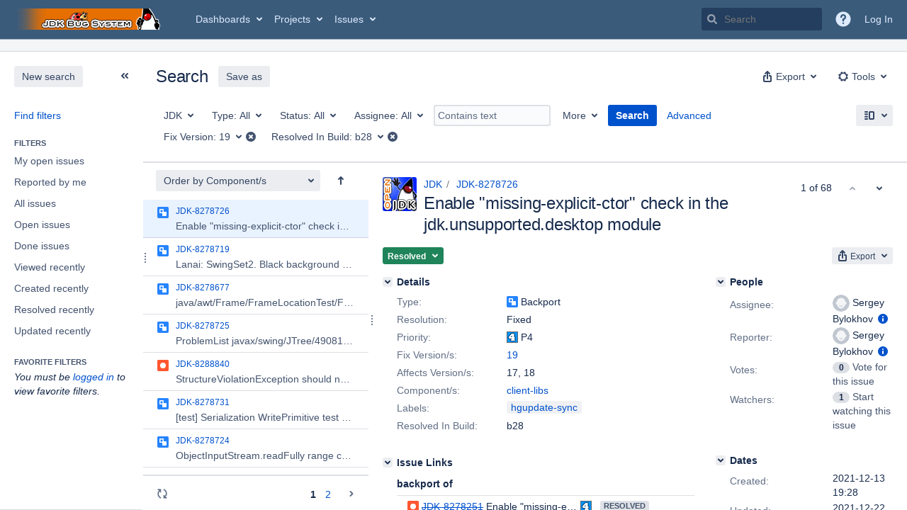

--- FILE ---
content_type: text/html;charset=UTF-8
request_url: https://bugs.openjdk.org/issues/?jql=project%20%3D%20JDK%20AND%20fixversion%20%3D%2019%20and%20%22resolved%20in%20build%22%20%3D%20b28%20order%20by%20component%2C%20subcomponent
body_size: 28019
content:





<!DOCTYPE html>
<html lang="en" 





 data-theme="dark:dark light:light" data-color-mode="light" >
<head>
    








<meta charset="utf-8">
<meta http-equiv="X-UA-Compatible" content="IE=Edge"/>
<meta name="application-name" content="JIRA" data-name="jira" data-version="10.3.12"><meta name="ajs-server-scheme" content="https">
<meta name="ajs-server-port" content="443">
<meta name="ajs-server-name" content="bugs.openjdk.org">
<meta name="ajs-behind-proxy" content="null">
<meta name="ajs-base-url" content="https://bugs.openjdk.org">
<meta name="ajs-hasCriteriaAutoUpdate" content="true">
<meta name="ajs-viewissue-use-history-api" content="false">
<meta name="ajs-viewissue-max-cache-size" content="">
<meta name="ajs-autocomplete-enabled" content="true">
<meta name="ajs-view-issue-trace-key" content="jira.issue.refreshed">
<meta name="ajs-view-issue-psycho-key" content="jira.psycho.issue.refreshed">
<meta name="ajs-view-issue-refreshed-cached-key" content="jira.psycho.issue.refreshed.cached">
<meta name="ajs-return-to-search-trace-key" content="jira.returned.to.search">
<meta name="ajs-return-to-search-psycho-key" content="jira.psycho.returned.to.search">
<meta name="ajs-default-avatar-url" content="https://bugs.openjdk.org/secure/useravatar?size=xsmall&amp;avatarId=10123">
<meta name="ajs-jira.issues.preferred.layout.key" content="split-view">
<meta name="ajs-max-recent-searchers" content="10">
<meta name="ajs-jira-base-url" content="https://bugs.openjdk.org">
<meta name="ajs-dev-mode" content="false">
<meta name="ajs-context-path" content="">
<meta name="ajs-version-number" content="10.3.12">
<meta name="ajs-build-number" content="10030012">
<meta name="ajs-is-beta" content="false">
<meta name="ajs-is-rc" content="false">
<meta name="ajs-is-snapshot" content="false">
<meta name="ajs-is-milestone" content="false">
<meta name="ajs-remote-user" content="">
<meta name="ajs-remote-user-fullname" content="">
<meta name="ajs-user-locale" content="en_US">
<meta name="ajs-user-locale-group-separator" content=",">
<meta name="ajs-app-title" content="Java Bug System">
<meta name="ajs-keyboard-shortcuts-enabled" content="true">
<meta name="ajs-keyboard-accesskey-modifier" content="Ctrl+Alt">
<meta name="ajs-enabled-dark-features" content="[&quot;com.atlassian.jira.agile.darkfeature.editable.detailsview&quot;,&quot;com.atlassian.jira.description.bulkedit.enabled&quot;,&quot;nps.survey.inline.dialog&quot;,&quot;com.atlassian.jira.agile.darkfeature.edit.closed.sprint.enabled&quot;,&quot;jira.plugin.devstatus.phasetwo&quot;,&quot;jira.frother.reporter.field&quot;,&quot;atlassian.rest.xsrf.legacy.enabled&quot;,&quot;jira.issue.status.lozenge&quot;,&quot;com.atlassian.jira.projects.issuenavigator&quot;,&quot;jira.plugin.devstatus.phasetwo.enabled&quot;,&quot;com.atlassian.jira.config.PDL&quot;,&quot;atlassian.aui.raphael.disabled&quot;,&quot;crowd.sync.nested.groups.group.membership.changes.batching.enabled&quot;,&quot;app-switcher.new&quot;,&quot;frother.assignee.field&quot;,&quot;com.atlassian.jira.projects.ProjectCentricNavigation.Switch&quot;,&quot;jira.onboarding.cyoa&quot;,&quot;atlassian.webresource.performance.tracking.disable&quot;,&quot;com.atlassian.jira.agile.darkfeature.kanplan.enabled&quot;,&quot;com.atlassian.jira.projects.sidebar.DEFER_RESOURCES&quot;,&quot;com.atlassian.jira.config.ProjectConfig.MENU&quot;,&quot;com.atlassian.jira.agile.darkfeature.kanplan.epics.and.versions.enabled&quot;,&quot;com.atlassian.jira.agile.darkfeature.sprint.goal.enabled&quot;,&quot;jira.zdu.admin-updates-ui&quot;,&quot;jira.zdu.jmx-monitoring&quot;,&quot;atlassian.rest.default.to.licensed.access.enabled&quot;,&quot;sd.new.settings.sidebar.location.disabled&quot;,&quot;crowd.event.transformer.directory.manager.cache&quot;,&quot;jira.zdu.cluster-upgrade-state&quot;,&quot;com.atlassian.jira.email.templates.readFromJiraHome&quot;,&quot;com.atlassian.jira.agile.darkfeature.splitissue&quot;,&quot;scope.manage.subscriptions.enabled&quot;,&quot;crowd.sync.delete.user.memberships.batching.enabled&quot;,&quot;com.atlassian.jira.config.CoreFeatures.LICENSE_ROLES_ENABLED&quot;,&quot;jira.export.csv.enabled&quot;]">
<meta name="ajs-in-admin-mode" content="false">
<meta name="ajs-is-sysadmin" content="false">
<meta name="ajs-is-admin" content="false">
<meta name="ajs-outgoing-mail-enabled" content="true">
<meta name="ajs-archiving-enabled" content="true">
<meta name="ajs-date-relativize" content="true">
<meta name="ajs-date-time" content="HH:mm">
<meta name="ajs-date-day" content="EEEE HH:mm">
<meta name="ajs-date-dmy" content="yyyy-MM-dd">
<meta name="ajs-date-complete" content="yyyy-MM-dd HH:mm">
<meta name="ajs-use-iso8601" content="true">
<script type="text/javascript">var AJS=AJS||{};AJS.debug=true;</script>


    
<meta id="atlassian-token" name="atlassian-token" content="BI6B-LGJG-J48D-LFXB_27855f0d1060f78dca77deaefe52dbe55cc3f52b_lout">



<link rel="shortcut icon" href="/s/oamqf0/10030012/1uxgq2u/_/jira-favicon-hires.png">


    





    <style>
        html:not([data-theme]),
        html[data-color-mode="dark"][data-theme~="dark:light"],
        html[data-color-mode="light"][data-theme~="light:light"],
        html[data-color-mode="light"][data-theme~="light:original"] {
    --jira-custom-logo-content: url(/s/oamqf0/10030012/1uxgq2u/_/jira-logo-scaled.png);--jira-color-gadgetcolor1: #3b5b7b;
--jira-color-gadgetcolor2: #de350b;
--jira-color-gadgetcolor3: #ff8b00;
--jira-color-gadgetcolor4: #00875a;
--jira-color-gadgetcolor5: #00a3bf;
--jira-color-gadgetcolor6: #6554c0;
--jira-color-gadgetcolor7: #5e6c84;
--jira-color-heroButtonBaseBGColour: #0065ff;
--jira-color-heroButtonTextColour: #deebff;
--jira-color-menuBackgroundColour: #dbdcdf;
--jira-color-menuSeparatorColour: #a4b3c4;
--jira-color-menuTxtColour: #000000;
--jira-color-textActiveLinkColour: #0065ff;
--jira-color-textHeadingColour: #172b4d;
--jira-color-textLinkColour: #0052cc;
--jira-color-topBackgroundColour: #3b5b7b;
--jira-color-topHighlightColor: #3b5b7b;
--jira-color-topSeparatorBackgroundColor: #a4b3c4;
--jira-color-topTextHighlightColor: #deebff;
--jira-color-topTxtColour: #deebff;

        }
        html[data-color-mode="dark"] {
    --jira-custom-logo-content: url(/s/oamqf0/10030012/1uxgq2u/_/jira-logo-scaled.png);--jira-color-gadgetcolor1: var(--ds-background-brand-bold);
--jira-color-gadgetcolor2: var(--ds-background-danger-bold);
--jira-color-gadgetcolor3: var(--ds-background-accent-orange-subtler-pressed);
--jira-color-gadgetcolor4: var(--ds-background-accent-green-bolder-hovered);
--jira-color-gadgetcolor5: var(--ds-background-accent-teal-bolder);
--jira-color-gadgetcolor6: var(--ds-background-accent-purple-bolder-hovered);
--jira-color-gadgetcolor7: var(--ds-background-accent-gray-bolder);
--jira-color-heroButtonBaseBGColour: var(--ds-background-brand-bold);
--jira-color-heroButtonTextColour: var(--ds-text-inverse);
--jira-color-menuBackgroundColour: var(--ds-surface-overlay-hovered);
--jira-color-menuSeparatorColour: var(--ds-border);
--jira-color-menuTxtColour: var(--ds-text-subtlest);
--jira-color-textActiveLinkColour: var(--ds-link-pressed);
--jira-color-textHeadingColour: var(--ds-text);
--jira-color-textLinkColour: var(--ds-link);
--jira-color-topBackgroundColour: var(--ds-surface);
--jira-color-topHighlightColor: var(--ds-surface-hovered);
--jira-color-topSeparatorBackgroundColor: var(--ds-border);
--jira-color-topTextHighlightColor: var(--ds-text-subtle);
--jira-color-topTxtColour: var(--ds-text-subtle);

        }
        #header > .aui-header .aui-header-logo img {
            content: var(--jira-custom-logo-content);
        }
    </style>
    

<script>window.contextPath = '';</script>
<script data-wrm-key="flush-app-header-early-inline-resources,jira.webresources:resource-phase-checkpoint-init" data-wrm-batch-type="context" data-initially-rendered>
!function(){"use strict";function t(t){return/^([1-9]\d*)$/.test(t)}var e=[{left:10,width:24},{left:30,width:70},{left:106,width:92},{left:204,width:92},{left:302,width:92},{left:400,width:92},{left:498,width:70},{left:1426,width:170},{left:1616,width:24},{left:1660,width:24},{left:1704,width:24},{left:1748,width:24}],i=window.innerWidth;try{var r=localStorage.getItem("jira-app-header-skeleton-dimensions");if("string"==typeof r&&r.length>=2){var n=JSON.parse(r);!function(e){var i=e.headerDimensions,r=e.headerWidth;if(!(Array.isArray(i)&&i.length>0&&t(r)))throw"Invalid data";e.headerDimensions=function(e){e.forEach((function(i,r){if(!t(parseInt(i.width))||!t(parseInt(i.left)))throw"Invalid data";e[r].width=parseInt(e[r].width);e[r].left=parseInt(e[r].left)}));return e}(i);e.headerWidth=parseInt(r)}(n);e=n.headerDimensions;i=n.headerWidth}}catch(t){console.error(t)}window.__jiraAppHeaderSkeleton={headerSvg:function(t,e,i,r,n){var d=document.createElement("div"),a=document.createElement("mask");a.setAttribute("id",r);var h=document.createElement("defs");h.appendChild(a);d.appendChild(h);t.forEach((function(n,h){var l=t[h].left;e(l,"8",t[h].width,"24","#556E9E","2",r,a);e(l,"8",t[h].width,"24","#dadada","2",r,d,i)}));n(a);return d.innerHTML}(e,(function(t,e,i,r,n,d,a,h,l){var s=document.createElementNS("http://www.w3.org/2000/svg","rect");s.setAttribute("x",t);s.setAttribute("y",e);s.setAttribute("width",i);s.setAttribute("height",r);s.setAttribute("fill",n);s.setAttribute("rx",d);l&&s.setAttribute("mask",l);h.appendChild(s)}),"url(#other-element)","other-element",(function(t){var e=document.createElementNS("http://www.w3.org/2000/svg","rect");e.setAttribute("width","140");e.setAttribute("height","35");e.setAttribute("fill","hsla(200,0%,10%,.2)");e.setAttribute("id","mask");t.appendChild(e)})),headerWidth:i}}();
window.__resourcePhaseCheckpointResolvers={resolveDeferPhaseCheckpoint:null,resolveInteractionPhaseCheckpoint:null};if(window.performance&&window.performance.mark){window.DeferScripts||(window.DeferScripts={});window.DeferScripts.totalClicks=0;window.DeferScripts.totalKeydowns=0;window.DeferScripts.clickListener=function(){"use strict";window.DeferScripts.totalClicks+=1};window.addEventListener("click",window.DeferScripts.clickListener);window.DeferScripts.keydownListener=function(){"use strict";window.DeferScripts.totalKeydowns+=1};window.addEventListener("keydown",window.DeferScripts.keydownListener)}window.resourcePhaseCheckpoint=Object.freeze({defer:new Promise((function(e){"use strict";window.__resourcePhaseCheckpointResolvers.resolveDeferPhaseCheckpoint=e})),interaction:new Promise((function(e){"use strict";window.__resourcePhaseCheckpointResolvers.resolveInteractionPhaseCheckpoint=e}))});Object.freeze(window.__resourcePhaseCheckpointResolvers);
</script>
<script>
window.WRM=window.WRM||{};window.WRM._unparsedData=window.WRM._unparsedData||{};window.WRM._unparsedErrors=window.WRM._unparsedErrors||{};
WRM._unparsedData["jira.request.correlation-id"]="\u0022e78d4a8291af87\u0022";
WRM._unparsedData["com.atlassian.jira.jira-issue-nav-components:inline-edit-enabled"]="true";
if(window.WRM._dataArrived)window.WRM._dataArrived();</script>
<link rel="stylesheet" href="/s/ba3a0a98b714d9356998f2410ef08184-CDN/oamqf0/10030012/1uxgq2u/1.0/_/download/batch/jira.filter.deletion.warning:styles/jira.filter.deletion.warning:styles.css" data-wrm-key="jira.filter.deletion.warning:styles" data-wrm-batch-type="resource" media="all">
<script src="/s/d41d8cd98f00b204e9800998ecf8427e-CDN/oamqf0/10030012/1uxgq2u/1.0/_/download/batch/jira.webresources:event-deferrer/jira.webresources:event-deferrer.js" data-wrm-key="jira.webresources:event-deferrer" data-wrm-batch-type="resource" data-initially-rendered></script>
<script src="/s/d41d8cd98f00b204e9800998ecf8427e-CDN/oamqf0/10030012/1uxgq2u/1.0/_/download/batch/jira.webresources:auto-theme-handler/jira.webresources:auto-theme-handler.js" data-wrm-key="jira.webresources:auto-theme-handler" data-wrm-batch-type="resource" data-initially-rendered></script>
<script>
window.WRM=window.WRM||{};window.WRM._unparsedData=window.WRM._unparsedData||{};window.WRM._unparsedErrors=window.WRM._unparsedErrors||{};
WRM._unparsedData["com.atlassian.jira.plugins.jira-wiki-editor:wiki-editor-resources.help-data"]="{\u0022showHelp\u0022:true,\u0022editorDocumentationUrl\u0022:[\u0022https://docs.atlassian.com/jira/jcore-docs-103/Visual+editing\u0022],\u0022editorDocumentationTitle\u0022:[\u0022Show me documentation for the visual editor\u0022]}";
WRM._unparsedData["com.atlassian.jira.jira-projects-issue-navigator:projectKeyPatternDataProvider.projectKeyPattern"]="{\u0022projectkeypattern\u0022:\u0022([A-Z][A-Z0-9]+)\u0022}";
WRM._unparsedData["jira.core:default-comment-security-level-data.DefaultCommentSecurityLevelHelpLink"]="{\u0022extraClasses\u0022:\u0022default-comment-level-help\u0022,\u0022title\u0022:\u0022Commenting on an Issue\u0022,\u0022url\u0022:\u0022https://docs.atlassian.com/jira/jcore-docs-103/Editing+and+collaborating+on+issues#Editingandcollaboratingonissues-restrictacomment\u0022,\u0022isLocal\u0022:false}";
WRM._unparsedData["com.atlassian.jira.jira-issue-nav-plugin:user-parms.userParms"]="{\u0022createSharedObjects\u0022:false,\u0022createIssue\u0022:false}";
WRM._unparsedData["jira.core:feature-flags-data.feature-flag-data"]="{\u0022enabled-feature-keys\u0022:[\u0022com.atlassian.jira.agile.darkfeature.editable.detailsview\u0022,\u0022com.atlassian.jira.description.bulkedit.enabled\u0022,\u0022nps.survey.inline.dialog\u0022,\u0022com.atlassian.jira.agile.darkfeature.edit.closed.sprint.enabled\u0022,\u0022jira.plugin.devstatus.phasetwo\u0022,\u0022jira.frother.reporter.field\u0022,\u0022atlassian.rest.xsrf.legacy.enabled\u0022,\u0022jira.issue.status.lozenge\u0022,\u0022com.atlassian.jira.projects.issuenavigator\u0022,\u0022jira.plugin.devstatus.phasetwo.enabled\u0022,\u0022com.atlassian.jira.config.PDL\u0022,\u0022atlassian.aui.raphael.disabled\u0022,\u0022crowd.sync.nested.groups.group.membership.changes.batching.enabled\u0022,\u0022app-switcher.new\u0022,\u0022frother.assignee.field\u0022,\u0022com.atlassian.jira.projects.ProjectCentricNavigation.Switch\u0022,\u0022jira.onboarding.cyoa\u0022,\u0022atlassian.webresource.performance.tracking.disable\u0022,\u0022com.atlassian.jira.agile.darkfeature.kanplan.enabled\u0022,\u0022com.atlassian.jira.projects.sidebar.DEFER_RESOURCES\u0022,\u0022com.atlassian.jira.config.ProjectConfig.MENU\u0022,\u0022com.atlassian.jira.agile.darkfeature.kanplan.epics.and.versions.enabled\u0022,\u0022com.atlassian.jira.agile.darkfeature.sprint.goal.enabled\u0022,\u0022jira.zdu.admin-updates-ui\u0022,\u0022jira.zdu.jmx-monitoring\u0022,\u0022atlassian.rest.default.to.licensed.access.enabled\u0022,\u0022sd.new.settings.sidebar.location.disabled\u0022,\u0022crowd.event.transformer.directory.manager.cache\u0022,\u0022jira.zdu.cluster-upgrade-state\u0022,\u0022com.atlassian.jira.email.templates.readFromJiraHome\u0022,\u0022com.atlassian.jira.agile.darkfeature.splitissue\u0022,\u0022scope.manage.subscriptions.enabled\u0022,\u0022crowd.sync.delete.user.memberships.batching.enabled\u0022,\u0022com.atlassian.jira.config.CoreFeatures.LICENSE_ROLES_ENABLED\u0022,\u0022jira.export.csv.enabled\u0022],\u0022feature-flag-states\u0022:{\u0022com.atlassian.jira.use.same.site.none.for.xsrf.token.cookie\u0022:true,\u0022com.atlassian.jira.leaked.all.anonymous.access\u0022:true,\u0022com.atlassian.jira.in.product.diagnostics.extended.logging\u0022:false,\u0022com.atlassian.jira.agile.darkfeature.handle.ug.usernames\u0022:true,\u0022com.atlassian.jira.security.rest.menu.anonymous.access.denied\u0022:true,\u0022com.atlassian.jira.mailHandlerImapMessageQueryLegacy\u0022:false,\u0022com.atlassian.diagnostics.scheduler.monitor\u0022:true,\u0022com.atlassian.jira.webhookEventsAsyncProcessing\u0022:false,\u0022jira.customfields.dual.list.box\u0022:true,\u0022com.atlassian.jira.serAllowShareWithNonMember\u0022:true,\u0022com.atlassian.jira.diagnostics.perflog\u0022:true,\u0022com.atlassian.jira.dbr\u0022:true,\u0022com.atlassian.jira.bc.user.search.MeasuringUserPickerSearchService\u0022:false,\u0022com.atlassian.jira.agile.darkfeature.legacy.epic.picker\u0022:false,\u0022com.atlassian.jira.issuetable.move.links.hidden\u0022:true,\u0022jira.renderer.consider.variable.format\u0022:true,\u0022jira.no.frother.multiuserpicker.field\u0022:false,\u0022com.atlassian.jira.plugin.issuenavigator.jql.autocomplete.eagerlyLoaded\u0022:false,\u0022com.atlassian.jira.user.dbIdBasedKeyGenerationStrategy\u0022:true,\u0022com.atlassian.portfolio.dcBundling\u0022:true,\u0022com.atlassian.jira.rest.enable.new.session.creation.endpoint\u0022:true,\u0022com.atlassian.jira.agile.darkfeature.lexorank.local.repair.feature\u0022:true,\u0022com.atlassian.jira.description.bulkedit\u0022:true,\u0022com.atlassian.jira.async.webhooks.user.context.propagation\u0022:true,\u0022com.atlassian.jira.sharedEntityEditRights\u0022:true,\u0022com.atlassian.jira.agile.darkfeature.sprint.goal\u0022:true,\u0022com.atlassian.jira.thumbnailsDeferredGeneration\u0022:true,\u0022jira.cluster.monitoring.show.offline.nodes\u0022:true,\u0022com.atlassian.jira.projects.ProjectCentricNavigation.ProjectShortcutOrder\u0022:true,\u0022com.atlassian.jira.commentReactions\u0022:true,\u0022data.pipeline.feature.jira.issue.links.export\u0022:true,\u0022com.atlassian.jira.web.action.admin.integrity.checker.task.cleanup\u0022:true,\u0022com.atlassian.jira.fixedCommentDeletionNotifications\u0022:true,\u0022com.atlassian.jira.allThumbnailsDeferred\u0022:false,\u0022com.atlassian.jira.plugin.issuenavigator.filtersUxImprovment\u0022:true,\u0022com.atlassian.jira.agile.darkfeature.kanplan.epics.and.versions\u0022:true,\u0022jira.customfields.cleanup.identification\u0022:true,\u0022data.pipeline.feature.jira.all.exportable.custom.fields\u0022:true,\u0022com.atlassian.jira.agile.darkfeature.boards.find.on.board.sprint.optimized\u0022:true,\u0022com.atlassian.jira.in.product.diagnostics.wip\u0022:false,\u0022com.atlassian.jira.defaultValuesForSystemFields\u0022:true,\u0022jira.dc.cleanup.cluser.tasks\u0022:true,\u0022jira.customfields.bulk.delete\u0022:true,\u0022mail.batching.override.core\u0022:true,\u0022com.atlassian.jira.issues.archiving.filters\u0022:false,\u0022com.atlassian.jira.security.project.type.endpoint.block.anonymous.access\u0022:false,\u0022com.atlassian.jira.agile.darkfeature.lexorank.local.repair.process.sync\u0022:false,\u0022jira.security.csp.sandbox\u0022:true,\u0022com.atlassian.jira.agile.darkfeature.synced.sprints\u0022:false,\u0022com.atlassian.jira.initialwatchers\u0022:false,\u0022com.atlassian.jira.returnDefaultAvatarsForBrokenAvatars\u0022:true,\u0022com.atlassian.jira.theme.switcher\u0022:true,\u0022com.atlassian.jira.agile.darkfeature.sprint.auto.management\u0022:true,\u0022jira.jql.suggestrecentfields\u0022:false,\u0022com.atlassian.jira.gdpr.rtbf\u0022:true,\u0022com.atlassian.jira.ignoreBrowseUsersPermissionsInUserPickers\u0022:true,\u0022com.atlassian.jira.issue.comments.updateIssueObjectBeforeEventTrigger\u0022:true,\u0022com.atlassian.jira.smtp.transport.cache\u0022:true,\u0022com.atlassian.jira.security.xsrf.session.token\u0022:true,\u0022com.atlassian.jira.rest.search.filter.user.input.preserve\u0022:true,\u0022com.atlassian.jira.security.project.admin.revoke.with.application.access\u0022:true,\u0022com.atlassian.jiranomenclature\u0022:true,\u0022com.atlassian.jira.agile.darkfeature.kanplan\u0022:true,\u0022com.atlassian.jira.agile.darkfeature.boards.find.on.board\u0022:true,\u0022com.atlassian.diagnostics.http.monitor\u0022:true,\u0022com.atlassian.jira.agile.darkfeature.future.sprint.dates\u0022:true,\u0022com.atlassian.jira.agile.darkfeature.complete.sprint.in.backlog\u0022:true,\u0022jira.customfields.paginated.ui\u0022:true,\u0022com.atlassian.jira.filtersAndDashboardsShareableWithAllGroupsAndRoles\u0022:true,\u0022com.atlassian.jira.in.product.diagnostics\u0022:true,\u0022com.atlassian.jira.agile.darkfeature.edit.closed.sprint\u0022:true,\u0022jira.create.linked.issue\u0022:true,\u0022jira.customfields.configure.modern.ui\u0022:false,\u0022com.atlassian.jira.send.email.notifications.with.images.attached\u0022:true,\u0022com.atlassian.jira.backups.storage.configurable\u0022:true,\u0022jira.sal.host.connect.accessor.existing.transaction.will.create.transactions\u0022:true,\u0022com.atlassian.jira.security.csv.export.injection.protection\u0022:true,\u0022external.links.new.window\u0022:true,\u0022jira.jql.smartautoselectfirst\u0022:false,\u0022jira.jql.membersof.ignoreGlobalPermissionsForAnonymous\u0022:false,\u0022jira.create.linked.issue.show.all.fields\u0022:true,\u0022data.pipeline.feature.jira.issue.history.export\u0022:true,\u0022jira.webactions.request.method.recognition\u0022:true,\u0022jira.richeditor.bidi.warning\u0022:true,\u0022jira.mandatory.quick.edit.setup.fields.override\u0022:true,\u0022com.atlassian.jira.lazyload.activity.tabs\u0022:true,\u0022mail.batching\u0022:false,\u0022com.atlassian.jira.safeguards\u0022:true,\u0022com.atlassian.jira.issue.index.db.filter.out.archive.issues\u0022:true,\u0022com.atlassian.jira.agile.darkfeature.lexorank.local.repair.process\u0022:true,\u0022com.atlassian.jira.xml.deserializerAllowlist\u0022:true,\u0022com.atlassian.jira.privateEntitiesEditable\u0022:true,\u0022com.atlassian.jira.cfoIncludeArchivedIssuesAndAlwaysKeepContext\u0022:true,\u0022jira.priorities.per.project.edit.default\u0022:false,\u0022com.atlassian.jira.projectArchivedIssuesAreMarkedInIssueTable\u0022:true,\u0022com.atlassian.jira.agile.darkfeature.issues.in.epic.details.view\u0022:true,\u0022com.atlassian.jira.attachments.storage.configurable\u0022:true,\u0022com.atlassian.jira.plugin.issuenavigator.anonymousPreventCfData\u0022:false,\u0022jira.priorities.per.project.jsd\u0022:true,\u0022com.atlassian.jira.safeguards.email.notifications\u0022:true,\u0022com.atlassian.jira.agile.darkfeature.rapid.boards.bands\u0022:true,\u0022com.atlassian.jira.search.api\u0022:false,\u0022com.atlassian.jira.agile.darkfeature.flexible.boards\u0022:true,\u0022com.atlassian.jira.agile.darkfeature.sprint.picker.allsprints.suggestion\u0022:true,\u0022com.atlassian.jira.agile.darkfeature.epic.validate.visibility\u0022:true,\u0022data.pipeline.feature.jira.issue.rank.export\u0022:true,\u0022data.pipeline.feature.jira.jsm.approvals.export\u0022:true,\u0022com.atlassian.jira.accessibility.personal.settings\u0022:true,\u0022mail.batching.create.section.cf\u0022:true,\u0022instance.optimizer.safeguard.notification\u0022:true,\u0022com.atlassian.jira.send.email.notifications.to.user.without.application.access\u0022:false,\u0022com.atlassian.mail.server.managers.hostname.verification\u0022:true,\u0022com.atlassian.diagnostics.monitors\u0022:true,\u0022com.atlassian.jira.upgrade.startup.fix.index\u0022:true,\u0022com.atlassian.jira.cacheResource\u0022:false,\u0022com.atlassian.jira.plugin.rovo.disable.journal.on.plugin.restart\u0022:true,\u0022com.atlassian.jira.pin.comments\u0022:true,\u0022jira.redirect.anonymous.404.errors\u0022:true,\u0022com.atlassian.jira.security.resolution.page.endpoint.block.anonymous.access\u0022:false,\u0022com.atlassian.jira.issuetable.draggable\u0022:true,\u0022data.pipeline.feature.jira.jsm.canned.responses.export\u0022:true,\u0022com.atlassian.diagnostics.operating.system.monitor\u0022:false,\u0022com.atlassian.analytics.essential.supported\u0022:true,\u0022com.atlassian.jira.attachments.generate.unique.suffix\u0022:true,\u0022com.atlassian.jira.agile.darkfeature.kanban.hide.old.done.issues\u0022:true,\u0022jira.version.based.node.reindex.service\u0022:true,\u0022com.atlassian.jira.agile.darkfeature.backlog.showmore\u0022:true,\u0022com.atlassian.diagnostics.database.monitor\u0022:true,\u0022com.atlassian.jira.quick.search.mode.settable\u0022:true,\u0022com.atlassian.jira.agile.darkfeature.sprint.plan\u0022:false,\u0022com.atlassian.diagnostics.garbage.collection.monitor\u0022:true,\u0022com.atlassian.gadgets.dark.theme.support\u0022:true,\u0022jira.jql.membersof.ignoreGlobalPermissionsForLoggedUsers\u0022:false,\u0022com.atlassian.jira.safeguards.work.in.progress\u0022:false,\u0022com.atlassian.jira.commentStickyFooter\u0022:true,\u0022com.atlassian.jira.security.LegacyJiraTypeResolver.WARN_ONLY\u0022:false,\u0022data.pipeline.feature.jira.schema.version.2\u0022:true,\u0022com.atlassian.jira.issues.archiving.browse\u0022:true,\u0022com.atlassian.jira.agile.darkfeature.velocity.sprint.picker\u0022:false,\u0022jira.instrumentation.laas\u0022:false,\u0022com.atlassian.jira.security.ChartUtils.browse.projects.permission.check\u0022:false,\u0022com.atlassian.jira.security.text.gadget.output.sanitization\u0022:true,\u0022data.pipeline.feature.jira.jsm.kb.stats.events.export\u0022:true,\u0022mail.batching.user.notification\u0022:true,\u0022com.atlassian.diagnostics.jql.monitor\u0022:true,\u0022com.atlassian.portfolio.permission.check.for.permissions\u0022:true,\u0022com.atlassian.jira.agile.darkfeature.dataonpageload\u0022:true,\u0022com.atlassian.jira.issue.watchers.filterUsersWithoutProjectAccess\u0022:true,\u0022jira.webactions.request.method.dependent.xsrf.checks\u0022:true,\u0022data.pipeline.feature.jira.archived.issue.export\u0022:false,\u0022com.atlassian.jira.projects.per.project.permission.query\u0022:true,\u0022com.atlassian.jira.issues.archiving\u0022:true,\u0022jira.priorities.per.project\u0022:true,\u0022index.use.snappy\u0022:true}}";
WRM._unparsedData["jira.core:terminology-data.terminology"]="{\u0022terminologyEntries\u0022:[{\u0022originalName\u0022:\u0022sprint\u0022,\u0022originalNamePlural\u0022:\u0022sprints\u0022,\u0022newName\u0022:\u0022sprint\u0022,\u0022newNamePlural\u0022:\u0022sprints\u0022,\u0022isDefault\u0022:true},{\u0022originalName\u0022:\u0022epic\u0022,\u0022originalNamePlural\u0022:\u0022epics\u0022,\u0022newName\u0022:\u0022epic\u0022,\u0022newNamePlural\u0022:\u0022epics\u0022,\u0022isDefault\u0022:true}],\u0022isTerminologyActive\u0022:false}";
WRM._unparsedData["com.atlassian.plugins.helptips.jira-help-tips:help-tip-manager.JiraHelpTipData"]="{\u0022anonymous\u0022:true}";
WRM._unparsedData["jira.core:avatar-picker-data.data"]="{}";
WRM._unparsedData["com.atlassian.jira.jira-view-issue-plugin:controller-subtasks.controller.subtasks.parameters"]="{\u0022url\u0022:\u0022/rest/api/2/issue/{issueId}/subtask/move\u0022}";
WRM._unparsedData["com.atlassian.jira.jira-quick-edit-plugin:create-issue-data.data"]="{\u0022configurableSystemFieldIds\u0022:[\u0022description\u0022]}";
WRM._unparsedData["com.atlassian.analytics.analytics-client:programmatic-analytics-init.programmatic-analytics-data-provider"]="false";
WRM._unparsedData["com.atlassian.plugins.atlassian-plugins-webresource-plugin:context-path.context-path"]="\u0022\u0022";
WRM._unparsedData["com.atlassian.analytics.analytics-client:policy-update-init.policy-update-data-provider"]="false";
WRM._unparsedData["com.atlassian.jira.plugins.jira-dnd-attachment-plugin:dnd-issue-drop-zone.thumbnail-mime-types"]="\u0022image/png,image/vnd.wap.wbmp,image/x-png,image/jpeg,image/bmp,image/gif\u0022";
WRM._unparsedData["com.atlassian.jira.jira-header-plugin:newsletter-signup-tip-init.newsletterSignup"]="{\u0022signupDescription\u0022:\u0022Get updates, inspiration and best practices from the team behind Jira.\u0022,\u0022formUrl\u0022:\u0022https://www.atlassian.com/apis/exact-target/{0}/subscribe?mailingListId=1401671\u0022,\u0022signupTitle\u0022:\u0022Sign up!\u0022,\u0022signupId\u0022:\u0022newsletter-signup-tip\u0022,\u0022showNewsletterTip\u0022:false}";
WRM._unparsedData["jira.core:dateFormatProvider.allFormats"]="{\u0022dateFormats\u0022:{\u0022meridiem\u0022:[\u0022AM\u0022,\u0022PM\u0022],\u0022eras\u0022:[\u0022BC\u0022,\u0022AD\u0022],\u0022months\u0022:[\u0022January\u0022,\u0022February\u0022,\u0022March\u0022,\u0022April\u0022,\u0022May\u0022,\u0022June\u0022,\u0022July\u0022,\u0022August\u0022,\u0022September\u0022,\u0022October\u0022,\u0022November\u0022,\u0022December\u0022],\u0022monthsShort\u0022:[\u0022Jan\u0022,\u0022Feb\u0022,\u0022Mar\u0022,\u0022Apr\u0022,\u0022May\u0022,\u0022Jun\u0022,\u0022Jul\u0022,\u0022Aug\u0022,\u0022Sep\u0022,\u0022Oct\u0022,\u0022Nov\u0022,\u0022Dec\u0022],\u0022weekdaysShort\u0022:[\u0022Sun\u0022,\u0022Mon\u0022,\u0022Tue\u0022,\u0022Wed\u0022,\u0022Thu\u0022,\u0022Fri\u0022,\u0022Sat\u0022],\u0022weekdays\u0022:[\u0022Sunday\u0022,\u0022Monday\u0022,\u0022Tuesday\u0022,\u0022Wednesday\u0022,\u0022Thursday\u0022,\u0022Friday\u0022,\u0022Saturday\u0022]},\u0022lookAndFeelFormats\u0022:{\u0022relativize\u0022:\u0022true\u0022,\u0022time\u0022:\u0022HH:mm\u0022,\u0022day\u0022:\u0022EEEE HH:mm\u0022,\u0022dmy\u0022:\u0022yyyy-MM-dd\u0022,\u0022complete\u0022:\u0022yyyy-MM-dd HH:mm\u0022}}";
WRM._unparsedData["com.atlassian.jira.jira-quick-edit-plugin:license-type.data"]="{\u0022isDcLicense\u0022:true}";
WRM._unparsedData["jira.core:jqlautocomplete-data.jql.autocomplete.recentFields"]="{\u0022key\u0022:\u0022jqlValues\u0022,\u0022value\u0022:[\u0022affectedVersion\u0022,\u0022assignee\u0022,\u0022component\u0022,\u0022description\u0022,\u0022issue\u0022,\u0022labels\u0022,\u0022parent\u0022,\u0022priority\u0022,\u0022project\u0022,\u0022reporter\u0022,\u0022resolution\u0022,\u0022status\u0022,\u0022summary\u0022,\u0022type\u0022,\u0022watcher\u0022]}";
WRM._unparsedData["com.atlassian.jira.plugins.jira-dnd-attachment-plugin:dnd-issue-drop-zone.upload-limit"]="\u002252428800\u0022";
WRM._unparsedData["com.atlassian.jira.plugins.jira-wiki-editor:wiki-editor-thumbnails.thumbnails-allowed"]="true";
WRM._unparsedData["com.atlassian.jira.jira-header-plugin:dismissedFlags.flags"]="{\u0022dismissed\u0022:[]}";
WRM._unparsedData["com.atlassian.jira.jira-issue-nav-components:issueviewer.features"]="{\u0022rteEnabled\u0022:true}";
WRM._unparsedData["com.atlassian.jira.project-templates-plugin:project-templates-plugin-resources.ptAnalyticsData"]="{\u0022instanceCreatedDate\u0022:\u00222012-05-21\u0022}";
WRM._unparsedData["jira.core:user-message-flags-data.adminLockout"]="{}";
if(window.WRM._dataArrived)window.WRM._dataArrived();</script>
<link rel="stylesheet" href="/s/d5fb3cd536c8174db8c53e4362b0ec22-CDN/oamqf0/10030012/1uxgq2u/fa51ec4e61eec4cee308ff7aa377e986/_/download/contextbatch/css/_super,-flush-app-header-early-inline-resources,-jira.filter.deletion.warning:styles,-jira.webresources:auto-theme-handler,-jira.webresources:event-deferrer,-jira.webresources:resource-phase-checkpoint-init/batch.css?plugins.jquery.migrate.not.load=false" data-wrm-key="_super,-flush-app-header-early-inline-resources,-jira.filter.deletion.warning:styles,-jira.webresources:auto-theme-handler,-jira.webresources:event-deferrer,-jira.webresources:resource-phase-checkpoint-init" data-wrm-batch-type="context" media="all">
<link rel="stylesheet" href="/s/9e16d22381ea2c53fc314966bf1e2ed1-CDN/oamqf0/10030012/1uxgq2u/93a4f13e33d6c02fd99edfb7cea1070e/_/download/contextbatch/css/jira.view.issue,viewissue.standalone,jira.navigator.kickass,jira.global,jira.navigator,atl.general,jira.navigator.simple,jira.navigator.advanced,-_super/batch.css?agile_global_admin_condition=true&amp;analytics-enabled=false&amp;jag=true&amp;jira.create.linked.issue=true&amp;plugins.jquery.migrate.not.load=false&amp;richediton=true" data-wrm-key="jira.view.issue,viewissue.standalone,jira.navigator.kickass,jira.global,jira.navigator,atl.general,jira.navigator.simple,jira.navigator.advanced,-_super" data-wrm-batch-type="context" media="all">
<link rel="stylesheet" href="/s/d41d8cd98f00b204e9800998ecf8427e-CDN/oamqf0/10030012/1uxgq2u/a58cc05069771526dd69db92dd186528/_/download/contextbatch/css/jira.general,-_super/batch.css?plugins.jquery.migrate.not.load=false" data-wrm-key="jira.general,-_super" data-wrm-batch-type="context" media="all">
<link rel="stylesheet" href="/s/ae3ba7dbc194e941b3aa456945e38958-CDN/oamqf0/10030012/1uxgq2u/78e441b0dd2669886892cf4090b530b0/_/download/contextbatch/css/jira.global.look-and-feel,-_super/batch.css?plugins.jquery.migrate.not.load=false" data-wrm-key="jira.global.look-and-feel,-_super" data-wrm-batch-type="context" media="all">
<link rel="stylesheet" href="/s/d41d8cd98f00b204e9800998ecf8427e-CDN/oamqf0/10030012/1uxgq2u/110.3.16/_/download/batch/com.atlassian.jira.jira-tzdetect-plugin:tzdetect-banner-component/com.atlassian.jira.jira-tzdetect-plugin:tzdetect-banner-component.css" data-wrm-key="com.atlassian.jira.jira-tzdetect-plugin:tzdetect-banner-component" data-wrm-batch-type="resource" media="all">
<script src="/s/a7b2f3b5fe7692d1cd5d45aa416b7488-CDN/oamqf0/10030012/1uxgq2u/fa51ec4e61eec4cee308ff7aa377e986/_/download/contextbatch/js/_super,-flush-app-header-early-inline-resources,-jira.filter.deletion.warning:styles,-jira.webresources:auto-theme-handler,-jira.webresources:event-deferrer,-jira.webresources:resource-phase-checkpoint-init/batch.js?locale=en-US&amp;plugins.jquery.migrate.not.load=false" data-wrm-key="_super,-flush-app-header-early-inline-resources,-jira.filter.deletion.warning:styles,-jira.webresources:auto-theme-handler,-jira.webresources:event-deferrer,-jira.webresources:resource-phase-checkpoint-init" data-wrm-batch-type="context" data-initially-rendered defer></script>
<script src="/s/75cbfcec57bb1a77368ccea7ed01c4a0-CDN/oamqf0/10030012/1uxgq2u/93a4f13e33d6c02fd99edfb7cea1070e/_/download/contextbatch/js/jira.view.issue,viewissue.standalone,jira.navigator.kickass,jira.global,jira.navigator,atl.general,jira.navigator.simple,jira.navigator.advanced,-_super/batch.js?agile_global_admin_condition=true&amp;analytics-enabled=false&amp;jag=true&amp;jira.create.linked.issue=true&amp;locale=en-US&amp;plugins.jquery.migrate.not.load=false&amp;richediton=true" data-wrm-key="jira.view.issue,viewissue.standalone,jira.navigator.kickass,jira.global,jira.navigator,atl.general,jira.navigator.simple,jira.navigator.advanced,-_super" data-wrm-batch-type="context" data-initially-rendered defer></script>
<script src="/s/d41d8cd98f00b204e9800998ecf8427e-CDN/oamqf0/10030012/1uxgq2u/a58cc05069771526dd69db92dd186528/_/download/contextbatch/js/jira.general,-_super/batch.js?plugins.jquery.migrate.not.load=false" data-wrm-key="jira.general,-_super" data-wrm-batch-type="context" data-initially-rendered defer></script>
<script src="/s/e5a749b645c8c653485e71da499b68cb-CDN/oamqf0/10030012/1uxgq2u/cee4cd9fb73006a310ff200e93fb0e5e/_/download/contextbatch/js/atl.global,-_super/batch.js?locale=en-US&amp;plugins.jquery.migrate.not.load=false" data-wrm-key="atl.global,-_super" data-wrm-batch-type="context" data-initially-rendered defer></script>
<script src="/s/75d72b3ca4208023c0f29837b17509e9-CDN/oamqf0/10030012/1uxgq2u/110.3.16/_/download/batch/com.atlassian.jira.jira-tzdetect-plugin:tzdetect-banner-component/com.atlassian.jira.jira-tzdetect-plugin:tzdetect-banner-component.js?locale=en-US" data-wrm-key="com.atlassian.jira.jira-tzdetect-plugin:tzdetect-banner-component" data-wrm-batch-type="resource" data-initially-rendered defer></script>
<script src="/s/d41d8cd98f00b204e9800998ecf8427e-CDN/oamqf0/10030012/1uxgq2u/110.3.16/_/download/batch/com.atlassian.jira.jira-tzdetect-plugin:tzdetect-lib/com.atlassian.jira.jira-tzdetect-plugin:tzdetect-lib.js" data-wrm-key="com.atlassian.jira.jira-tzdetect-plugin:tzdetect-lib" data-wrm-batch-type="resource" data-initially-rendered defer></script>
<script src="/s/d41d8cd98f00b204e9800998ecf8427e-CDN/oamqf0/10030012/1uxgq2u/1.0/_/download/batch/jira.webresources:calendar-en/jira.webresources:calendar-en.js" data-wrm-key="jira.webresources:calendar-en" data-wrm-batch-type="resource" data-initially-rendered defer></script>
<script src="/s/d41d8cd98f00b204e9800998ecf8427e-CDN/oamqf0/10030012/1uxgq2u/1.0/_/download/batch/jira.webresources:calendar-localisation-moment/jira.webresources:calendar-localisation-moment.js" data-wrm-key="jira.webresources:calendar-localisation-moment" data-wrm-batch-type="resource" data-initially-rendered defer></script>


    









<title>Loading...</title>
<link id="open-search-description-link" rel="search" type="application/opensearchdescription+xml" href="/osd.jsp" title="Loading..."/>


    
    <style>
        #header-skeleton {
            --aui-appheader-bg-color: #3b5b7b;
            position: absolute;
            width: 100%;
            padding: 0;
        }

        html[data-color-mode="dark"] #header-skeleton {
            --aui-appheader-bg-color: inherit;
        }
    </style>
</head>
<body id="jira" class="aui-layout aui-theme-default">
<div id="page">
    <div id="header-skeleton" class="aui-header">
        <span elementtiming="app-header-skeleton"> </span>
        <script>
            performance.mark("app-header-skeleton");
        </script>
        <svg id="jira_app_header_skeleton" class="aui-header-primary" width="100%" height="40" xmlns="http://www.w3.org/2000/svg">
    <style>
        #mask {
            animation: mask 0.8s forwards linear infinite;
        }

        @keyframes mask {
            from {
                transform: translateX(0)
            }
            to {
                transform: translateX(100%)
            }
        }
    </style>
</svg>
<script>
    const jiraAppHeaderSkeletonSvg = document.querySelector('#jira_app_header_skeleton');
    jiraAppHeaderSkeletonSvg.setAttribute('width', __jiraAppHeaderSkeleton.headerWidth);
    jiraAppHeaderSkeletonSvg.innerHTML += __jiraAppHeaderSkeleton.headerSvg;
</script>

    </div>



    <script>
        document.getElementById("header-skeleton").remove();
    </script>
    <header id="header" role="banner">
        









        




        

<a class="aui-skip-link" href="/login.jsp?os_destination=%2Fissues%2F%3Fjql%3Dproject%2520%253D%2520JDK%2520AND%2520fixversion%2520%253D%252019%2520and%2520%2522resolved%2520in%2520build%2522%2520%253D%2520b28%2520order%2520by%2520component%252C%2520subcomponent">Log in</a><a class="aui-skip-link" href="#main">Skip to main content</a><a class="aui-skip-link" href="#sidebar">Skip to sidebar</a><nav class="aui-header aui-dropdown2-trigger-group" aria-label="Site"><div class="aui-header-inner"><div class="aui-header-primary"><span id="logo" class="aui-header-logo aui-header-logo-custom"><a href="https://bugs.openjdk.org/secure/MyJiraHome.jspa" aria-label="Go to jira home page"><img src="/s/oamqf0/10030012/1uxgq2u/_/jira-logo-scaled.png" alt="Java Bug System" /></a></span><ul class='aui-nav'><li><a role="button" href="/secure/Dashboard.jspa" class=" aui-nav-link aui-dropdown2-trigger jira-dropdown2-ajax" id="home_link" aria-haspopup="true" aria-controls="home_link-content" title="View and manage your dashboards" accesskey="d" elementtiming="app-header" data-aui-extra-classes>Dashboards</a><ul class="aui-dropdown2 aui-style-default" id="home_link-content" data-aui-dropdown2-ajax-key="home_link"></ul></li><li><a role="button" href="/browse/JDK" class=" aui-nav-link aui-dropdown2-trigger jira-dropdown2-ajax" id="browse_link" aria-haspopup="true" aria-controls="browse_link-content" title="View recent projects and browse a list of projects" accesskey="p" data-aui-extra-classes>Projects</a><ul class="aui-dropdown2 aui-style-default" id="browse_link-content" data-aui-dropdown2-ajax-key="browse_link"></ul></li><li><a role="button" href="/issues/" class=" aui-nav-link aui-dropdown2-trigger jira-dropdown2-ajax" id="find_link" aria-haspopup="true" aria-controls="find_link-content" title="Search for issues and view recent issues" accesskey="i" data-aui-extra-classes>Issues</a><ul class="aui-dropdown2 aui-style-default" id="find_link-content" data-aui-dropdown2-ajax-key="find_link"></ul></li><script>performance && performance.mark("app-header");</script>
</ul></div><div class="aui-header-secondary">
<div id="quicksearch-menu">
    <form action="/secure/QuickSearch.jspa" method="get" id="quicksearch" class="aui-quicksearch dont-default-focus ajs-dirty-warning-exempt">
        <input id="quickSearchInput" aria-live="polite" role="searchbox" autocomplete="off" class="search" type="text" title="Search" placeholder="Search" name="searchString" accessKey="q" />
        <input type="submit" class="hidden" value="Search">
    </form>
</div>
<ul class='aui-nav'>




    <li id="system-help-menu">
        <a class="aui-nav-link aui-dropdown2-trigger aui-dropdown2-trigger-arrowless aui-button-round"
           id="help_menu"
           aria-label="Help"
           aria-haspopup="true"
           aria-owns="system-help-menu-content"
           href="/secure/ViewKeyboardShortcuts!default.jspa"
                       target="_blank" rel="noopener noreferrer"            title="Help"
        >
            <span class="aui-icon aui-icon-small aui-iconfont-question-filled">Help</span>
        </a>
        <div id="system-help-menu-content" class="aui-dropdown2 aui-style-default">
                            <div class="aui-dropdown2-section">
                                                                <ul id="jira-help" class="aui-list-truncate">
                                                            <li>
                                    <a id="keyshortscuthelp" class="aui-nav-link " title="Get more information about Jira's Keyboard Shortcuts" href="/secure/ViewKeyboardShortcuts!default.jspa"  target="_blank" >Keyboard Shortcuts</a>
                                </li>
                                                            <li>
                                    <a id="view_about" class="aui-nav-link " title="Get more information about Jira" href="/secure/AboutPage.jspa" >About Jira</a>
                                </li>
                                                            <li>
                                    <a id="view_credits" class="aui-nav-link " title="See who did what" href="/secure/credits/AroundTheWorld!default.jspa"  target="_blank" >Jira Credits</a>
                                </li>
                                                    </ul>
                                    </div>
                    </div>
    </li>










<li id="user-options">
            <a class="aui-nav-link login-link" href="/login.jsp?os_destination=%2Fissues%2F%3Fjql%3Dproject%2520%253D%2520JDK%2520AND%2520fixversion%2520%253D%252019%2520and%2520%2522resolved%2520in%2520build%2522%2520%253D%2520b28%2520order%2520by%2520component%252C%2520subcomponent">Log In</a>
                <div id="user-options-content" class="aui-dropdown2 aui-style-default">
                            <div class="aui-dropdown2-section">
                                                                <ul id="personal" class="aui-list-truncate" role="menu">
                                                                                                <li role="presentation">
                                        <a id="subComponentWatch"  class=""   href="/secure/subComponentWatch.jspa">Watched Subcomponents</a>
                                    </li>
                                                                                    </ul>
                                    </div>
                    </div>
    </li>
</ul></div></div><!-- .aui-header-inner--><aui-header-end></aui-header-end></nav><!-- .aui-header -->

    </header>
    


<section id="announcement-banner" class="alertHeader" aria-label="Announcement banner" tabindex="0">
    <!-- Message Banner 
<div style="background-color: #ffa500; border: 2px solid; margin: 4px; padding: 2px; font-weight: bold; text-align: center;">
Down for 10.3.x LTS version upgrade on Nov 3, 09:30 PM - Nov 4, 03:30 AM PT (Nov 04, 05:30 AM - 11:30 AM GMT, Tuesday)
</div>
-->
<!-- workaround for JRASERVER-78582,OPENJDK-4270 -->
<style>
#comment.textarea.long-field.mentionable
{
    max-height: none;
    min-height: 150px;
}
#description.textarea.long-field.mentionable
{
    max-height: none;
    min-height: 300px;
}
</style>  
</section>


    <div id="content">
<template id="head-content-tmp-0">
    
    
    <meta name="decorator" content="atl.general">
    <meta id="isNavigator" name="isNavigator" content="true">
    <meta name="ajs-user.search.mode" content="basic">
    <meta name="ajs-issue-search-help-title" content="Searching for issues">
    <meta name="ajs-issue-search-help-url" content="https://docs.atlassian.com/jira/jcore-docs-103/Searching+for+issues">
    <meta name="ajs-advanced-search-help-title" content="Advanced searching">
    <meta name="ajs-advanced-search-help-url" content="https://docs.atlassian.com/jira/jcore-docs-103/Advanced+searching">
            <meta name="ajs-jql" content="project = JDK AND fixversion = 19 and &quot;resolved in build&quot; = b28 order by component, subcomponent">
        </template><script>
        (function(executionIdx) {
            const template = document.getElementById("head-content-tmp-" + executionIdx);
            const nodes = document.adoptNode(template.content);
            // browsers can set 'async=true' flag for script tags, we need to fix that
            Array.from(nodes.children).filter(node => node.nodeName === 'SCRIPT').forEach(node => node.async = false);
            document.head.appendChild(nodes);
            template.remove();
        })  (0);</script>
<script>document.title = "Issue Navigator - Java Bug System"; document.getElementById("open-search-description-link").setAttribute("title", "Issue Navigator - Java Bug System");</script>
<script>document.body.classList.add("ka", "ajax-issue-search-and-view", "page-type-navigator");</script>
<script>document.body.setAttribute("data-version","10.3.12");</script>

    <div class="navigator-container ">
                                                                                                                                <div class="hidden shortcut-links">
                                    <a class="issueaction-edit-issue" href="/secure/EditIssue!default.jspa?id={0}&returnUrl=/secure/issues"></a>
                                    <a class="issueaction-assign-issue" href="/secure/AssignIssue!default.jspa?id={0}&returnUrl=/secure/issues"></a>
                                    <a class="issueaction-assign-to-me hide-from-opsbar" href="/secure/AssignIssue.jspa?atl_token=BI6B-LGJG-J48D-LFXB_27855f0d1060f78dca77deaefe52dbe55cc3f52b_lout&amp;id={0}&amp;&returnUrl=/secure/issues"></a>
                                    <a class="issueaction-comment-issue add-issue-comment" href="/secure/AddComment!default.jspa?id={0}&returnUrl=/secure/issues"></a>
                                    <a class="" href="/plugins/servlet/jbs/monacoRedirect?id=&returnUrl=/secure/issues"></a>
                                    <a class="issueaction-log-work" href="/secure/CreateWorklog!default.jspa?id={0}&returnUrl=/secure/issues"></a>
                                    <a class="issueaction-greenhopper-rapidboard-operation js-find-on-board-issue" href="/secure/FindOnBoard.jspa?issueId={0}&returnUrl=/secure/issues"></a>
                                    <a class="issueaction-greenhopper-rank-top-operation" href="/secure/RankTop.jspa?issueId={0}&returnUrl=/secure/issues"></a>
                                    <a class="issueaction-greenhopper-rank-bottom-operation" href="/secure/RankBottom.jspa?issueId={0}&returnUrl=/secure/issues"></a>
                                    <a class="issueaction-archive-issue" href="/secure/ArchiveIssue!default.jspa?id={0}&returnUrl=/secure/issues"></a>
                                    <a class="unified-attach-file" href="/secure/AttachFile!default.jspa?id={0}&returnUrl=/secure/issues"></a>
                                    <a class="issueaction-attach-screenshot-html5" href="/secure/ShowAttachScreenshotFormAction!default.jspa?id={0}&returnUrl=/secure/issues"></a>
                                    <a class="issueaction-vote-issue" href="/secure/VoteOrWatchIssue.jspa?atl_token=BI6B-LGJG-J48D-LFXB_27855f0d1060f78dca77deaefe52dbe55cc3f52b_lout&amp;id={0}&amp;vote=vote&returnUrl=/secure/issues"></a>
                                    <a class="issueaction-unvote-issue" href="/secure/VoteOrWatchIssue.jspa?atl_token=BI6B-LGJG-J48D-LFXB_27855f0d1060f78dca77deaefe52dbe55cc3f52b_lout&amp;id={0}&amp;vote=unvote&returnUrl=/secure/issues"></a>
                                    <a class="issueaction-view-voters" href="/secure/ViewVoters!default.jspa?id={0}&returnUrl=/secure/issues"></a>
                                    <a class="issueaction-watch-issue" href="/secure/VoteOrWatchIssue.jspa?atl_token=BI6B-LGJG-J48D-LFXB_27855f0d1060f78dca77deaefe52dbe55cc3f52b_lout&amp;id={0}&amp;watch=watch&returnUrl=/secure/issues"></a>
                                    <a class="issueaction-unwatch-issue" href="/secure/VoteOrWatchIssue.jspa?atl_token=BI6B-LGJG-J48D-LFXB_27855f0d1060f78dca77deaefe52dbe55cc3f52b_lout&amp;id={0}&amp;watch=unwatch&returnUrl=/secure/issues"></a>
                                    <a class="issueaction-manage-watchers" href="/secure/ManageWatchers!default.jspa?id={0}&returnUrl=/secure/issues"></a>
                                    <a class="issueaction-create-subtask" href="/secure/CreateSubTaskIssue!default.jspa?parentIssueId={0}&returnUrl=/secure/issues"></a>
                                    <a class="issueaction-subtask-to-issue" href="/secure/ConvertSubTask.jspa?id={0}&returnUrl=/secure/issues"></a>
                                    <a class="issueaction-issue-to-subtask" href="/secure/ConvertIssue.jspa?id={0}&returnUrl=/secure/issues"></a>
                                    <a class="devstatus-cta-link" href="#devstatus.cta.createbranch&returnUrl=/secure/issues"></a>
                                    <a class="issueaction-create-linked-issue" href="#&returnUrl=/secure/issues"></a>
                                    <a class="issueaction-move-issue" href="/secure/MoveIssue!default.jspa?id={0}&returnUrl=/secure/issues"></a>
                                    <a class="issueaction-move-subtask" href="/secure/MoveSubTaskChooseOperation!default.jspa?id={0}&returnUrl=/secure/issues"></a>
                                    <a class="issueaction-link-issue" href="/secure/LinkJiraIssue!default.jspa?id={0}&returnUrl=/secure/issues"></a>
                                    <a class="issueaction-clone-issue" href="/secure/CloneIssueDetails!default.jspa?id={0}&returnUrl=/secure/issues"></a>
                                    <a class="issueaction-edit-labels" href="/secure/EditLabels!default.jspa?id={0}&returnUrl=/secure/issues"></a>
                                    <a class="" href="/secure/JEPTemplate!default.jspa?issueKey=&returnUrl=/secure/issues"></a>
                                    <a class="add-backport-menu" href="/secure/BackportLink!default.jspa?id=&returnUrl=/secure/issues"></a>
                                    <a class="add-ccc-menu" href="/secure/CCCLink!default.jspa?id=&returnUrl=/secure/issues"></a>
                                    <a class="issueaction-delete-issue" href="/secure/DeleteIssue!default.jspa?id={0}&returnUrl=/secure/issues"></a>
                                    <a class="issueaction-clone-issue trigger-dialog" href="/secure/DSFH!Default.jspa?id={0}&returnUrl=/secure/issues"></a>
                            </div>
        

        <div class="navigator-sidebar" id="navigator-sidebar" role="complementary"></div>
        <script>
            (function() {
                const navigatorSidebarElement = document.querySelector(".navigator-sidebar");
                const defaultSidebarWidth = 200;
                let targetSidebarWidth = defaultSidebarWidth;

                if (window.localStorage) {
                    const userDefinedSidebarWidth = parseInt(localStorage.getItem('issues.sidebar.width'), 10);

                    const isCollapsed = localStorage.getItem("issues.sidebar.docked") === "false";
                    navigatorSidebarElement.classList.toggle("collapsed", isCollapsed);

                    if (!isCollapsed) {
                        targetSidebarWidth = Math.max(defaultSidebarWidth,
                                isFinite(userDefinedSidebarWidth) ? userDefinedSidebarWidth : 0);
                    } else {
                        targetSidebarWidth = undefined;
                    }
                }

                if (targetSidebarWidth) {
                    navigatorSidebarElement.style.width = `${targetSidebarWidth}px`;
                }
            })();
        </script>
        <main id="main" class="navigator-body" role="main">
            <div class="contained-content">
                <div class="issue-search-header">
                    <header class="saved-search-selector issuenav-saved-search-selector">
                        <div id="search-header-view">
                            <h1 class="search-title"></h1>
                        </div>
                        <span id="throbber-space" class="icon throbber"></span>
                        <div class="saved-search-operations operations">
                            
                            <button class="aui-button aui-button-subtle header-views header-operations jira-aui-dropdown2-trigger" role="button"><span class="aui-icon aui-icon-small aui-iconfont-export" aria-hidden="true" ></span><span class="aui-button-label">Export</span></button>
                            <button class="aui-button aui-button-subtle header-tools header-operations jira-aui-dropdown2-trigger" role="button"><span class="aui-icon aui-icon-small aui-iconfont-configure" aria-hidden="true" ></span><span class="aui-button-label">Tools</span></button>

                                                            <section role="dialog" id="csv-export-dialog" class="aui-layer aui-dialog2 aui-dialog2-medium" hidden>
                                    <header class="aui-dialog2-header">
                                        <h2 id="csv-export-dialog-header-all" class="aui-dialog2-header-main">Export - CSV (All fields)</h2>
                                        <h2 id="csv-export-dialog-header-current" class="aui-dialog2-header-main">Export - CSV (Current fields)</h2>
                                    </header>
                                    <div class="aui-dialog2-content">
                                        <form class="aui">
                                            <div class="field-group">
                                                <label for="csv-delimiter-input">Choose a delimiter</label>
                                                <aui-select
                                                        id="csv-delimiter"
                                                        name="delimiter">
                                                    <aui-option value="," selected="selected">Comma (,)</aui-option>
                                                    <aui-option value=";">Semicolon (;)</aui-option>
                                                    <aui-option value="|">Vertical bar (|)</aui-option>
                                                    <aui-option value="^">Caret (^)</aui-option>
                                                </aui-select>
                                            </div>
                                        </form>
                                    </div>
                                    <footer class="aui-dialog2-footer">
                                        <div class="aui-dialog2-footer-actions">
                                            <button id="csv-export-dialog-export-button" class="aui-button aui-button-primary">Export</button>
                                            <button id="csv-export-dialog-cancel-button" class="aui-button aui-button-link">Cancel</button>
                                        </div>
                                    </footer>
                                </section>
                            
                            <div class="hidden operations-view-data">
                                <fieldset class="hidden parameters">
                                </fieldset>
                            </div>
                        </div>
                    </header>

                    <form class="aui navigator-search"></form>
                </div>

                <div class="navigator-group">
                                        <div class="results-panel navigator-item">
                        <div class="navigator-content"
                                data-issue-table-model-state="{&quot;issueTable&quot;:{&quot;columnSortJql&quot;:{&quot;summary&quot;:&quot;project = JDK AND fixversion = 19 AND \&quot;resolved in build\&quot; = b28 ORDER BY summary ASC, component, subcomponent&quot;,&quot;issuetype&quot;:&quot;project = JDK AND fixversion = 19 AND \&quot;resolved in build\&quot; = b28 ORDER BY issuetype DESC, component, subcomponent&quot;,&quot;components&quot;:&quot;project = JDK AND fixversion = 19 AND \&quot;resolved in build\&quot; = b28 ORDER BY component DESC, subcomponent&quot;,&quot;issuekey&quot;:&quot;project = JDK AND fixversion = 19 AND \&quot;resolved in build\&quot; = b28 ORDER BY key ASC, component, subcomponent&quot;,&quot;created&quot;:&quot;project = JDK AND fixversion = 19 AND \&quot;resolved in build\&quot; = b28 ORDER BY created DESC, component, subcomponent&quot;,&quot;reporter&quot;:&quot;project = JDK AND fixversion = 19 AND \&quot;resolved in build\&quot; = b28 ORDER BY reporter ASC, component, subcomponent&quot;,&quot;priority&quot;:&quot;project = JDK AND fixversion = 19 AND \&quot;resolved in build\&quot; = b28 ORDER BY priority DESC, component, subcomponent&quot;,&quot;resolution&quot;:&quot;project = JDK AND fixversion = 19 AND \&quot;resolved in build\&quot; = b28 ORDER BY resolution ASC, component, subcomponent&quot;,&quot;customfield_11700&quot;:&quot;project = JDK AND fixversion = 19 AND \&quot;resolved in build\&quot; = b28 ORDER BY cf[11700] ASC, component, subcomponent&quot;,&quot;customfield_10008&quot;:&quot;project = JDK AND fixversion = 19 AND \&quot;resolved in build\&quot; = b28 ORDER BY cf[10008] ASC, component, subcomponent&quot;,&quot;duedate&quot;:&quot;project = JDK AND fixversion = 19 AND \&quot;resolved in build\&quot; = b28 ORDER BY due DESC, component, subcomponent&quot;,&quot;assignee&quot;:&quot;project = JDK AND fixversion = 19 AND \&quot;resolved in build\&quot; = b28 ORDER BY assignee ASC, component, subcomponent&quot;,&quot;updated&quot;:&quot;project = JDK AND fixversion = 19 AND \&quot;resolved in build\&quot; = b28 ORDER BY updated DESC, component, subcomponent&quot;,&quot;status&quot;:&quot;project = JDK AND fixversion = 19 AND \&quot;resolved in build\&quot; = b28 ORDER BY status DESC, component, subcomponent&quot;},&quot;description&quot;:&quot;&quot;,&quot;displayed&quot;:50,&quot;end&quot;:50,&quot;issueIds&quot;:[5064706,5064699,5064657,5064705,5077498,5064711,5064704,5064710,5075609,5076988,5077413,5077158,5077090,5064697,5064707,5077151,5076819,5064721,5064696,5064708,5076970,5077056,5064713,5077188,5077405,5077150,5051365,5064717,5076184,5077398,5077391,5064720,5064719,5077504,5064709,5074109,5063841,5076874,5064695,5064692,5064691,5064700,5077107,5074193,5077156,5076648,5064663,5064716,5064698,5064712,5064655,5064702,5064715,5077160,5077157,5064703,5077155,5077312,5077337,5077171,5064718,5064694,5064701,5064714,5076677,5076437,5075708,5077153],&quot;issueKeys&quot;:[&quot;JDK-8278726&quot;,&quot;JDK-8278719&quot;,&quot;JDK-8278677&quot;,&quot;JDK-8278725&quot;,&quot;JDK-8288840&quot;,&quot;JDK-8278731&quot;,&quot;JDK-8278724&quot;,&quot;JDK-8278730&quot;,&quot;JDK-8287982&quot;,&quot;JDK-8288414&quot;,&quot;JDK-8288761&quot;,&quot;JDK-8288534&quot;,&quot;JDK-8288485&quot;,&quot;JDK-8278717&quot;,&quot;JDK-8278727&quot;,&quot;JDK-8288527&quot;,&quot;JDK-8288289&quot;,&quot;JDK-8278741&quot;,&quot;JDK-8278716&quot;,&quot;JDK-8278728&quot;,&quot;JDK-8288397&quot;,&quot;JDK-8288467&quot;,&quot;JDK-8278733&quot;,&quot;JDK-8288564&quot;,&quot;JDK-8288754&quot;,&quot;JDK-8288526&quot;,&quot;JDK-8268398&quot;,&quot;JDK-8278737&quot;,&quot;JDK-8287800&quot;,&quot;JDK-8288748&quot;,&quot;JDK-8288741&quot;,&quot;JDK-8278740&quot;,&quot;JDK-8278739&quot;,&quot;JDK-8288846&quot;,&quot;JDK-8278729&quot;,&quot;JDK-8286103&quot;,&quot;JDK-8278053&quot;,&quot;JDK-8288324&quot;,&quot;JDK-8278715&quot;,&quot;JDK-8278712&quot;,&quot;JDK-8278711&quot;,&quot;JDK-8278720&quot;,&quot;JDK-8288497&quot;,&quot;JDK-8286176&quot;,&quot;JDK-8288532&quot;,&quot;JDK-8288139&quot;,&quot;JDK-8278683&quot;,&quot;JDK-8278736&quot;,&quot;JDK-8278718&quot;,&quot;JDK-8278732&quot;,&quot;JDK-8278675&quot;,&quot;JDK-8278722&quot;,&quot;JDK-8278735&quot;,&quot;JDK-8288536&quot;,&quot;JDK-8288533&quot;,&quot;JDK-8278723&quot;,&quot;JDK-8288531&quot;,&quot;JDK-8288671&quot;,&quot;JDK-8288692&quot;,&quot;JDK-8288545&quot;,&quot;JDK-8278738&quot;,&quot;JDK-8278714&quot;,&quot;JDK-8278721&quot;,&quot;JDK-8278734&quot;,&quot;JDK-8288166&quot;,&quot;JDK-8287971&quot;,&quot;JDK-8287401&quot;,&quot;JDK-8288529&quot;],&quot;jiraHasIssues&quot;:true,&quot;page&quot;:0,&quot;pageSize&quot;:50,&quot;startIndex&quot;:0,&quot;table&quot;:[{&quot;id&quot;:5064706,&quot;key&quot;:&quot;JDK-8278726&quot;,&quot;status&quot;:&quot;Resolved&quot;,&quot;summary&quot;:&quot;Enable \&quot;missing-explicit-ctor\&quot; check in the jdk.unsupported.desktop module&quot;,&quot;type&quot;:{&quot;description&quot;:&quot;A issue that is required to port a Bug or Feature into another product release. This issue type is generally associated with the main Bug/Feature to represent each individual release of the port.&quot;,&quot;name&quot;:&quot;Backport&quot;,&quot;iconUrl&quot;:&quot;/secure/viewavatar?size=xsmall&amp;avatarId=14716&amp;avatarType=issuetype&quot;}},{&quot;id&quot;:5064699,&quot;key&quot;:&quot;JDK-8278719&quot;,&quot;status&quot;:&quot;Resolved&quot;,&quot;summary&quot;:&quot;Lanai: SwingSet2. Black background on expanding tree node &quot;,&quot;type&quot;:{&quot;description&quot;:&quot;A issue that is required to port a Bug or Feature into another product release. This issue type is generally associated with the main Bug/Feature to represent each individual release of the port.&quot;,&quot;name&quot;:&quot;Backport&quot;,&quot;iconUrl&quot;:&quot;/secure/viewavatar?size=xsmall&amp;avatarId=14716&amp;avatarType=issuetype&quot;}},{&quot;id&quot;:5064657,&quot;key&quot;:&quot;JDK-8278677&quot;,&quot;status&quot;:&quot;Resolved&quot;,&quot;summary&quot;:&quot;java/awt/Frame/FrameLocationTest/FrameLocationTest.java fails&quot;,&quot;type&quot;:{&quot;description&quot;:&quot;A issue that is required to port a Bug or Feature into another product release. This issue type is generally associated with the main Bug/Feature to represent each individual release of the port.&quot;,&quot;name&quot;:&quot;Backport&quot;,&quot;iconUrl&quot;:&quot;/secure/viewavatar?size=xsmall&amp;avatarId=14716&amp;avatarType=issuetype&quot;}},{&quot;id&quot;:5064705,&quot;key&quot;:&quot;JDK-8278725&quot;,&quot;status&quot;:&quot;Resolved&quot;,&quot;summary&quot;:&quot;ProblemList javax/swing/JTree/4908142/bug4908142.java on macosx-aarch64&quot;,&quot;type&quot;:{&quot;description&quot;:&quot;A issue that is required to port a Bug or Feature into another product release. This issue type is generally associated with the main Bug/Feature to represent each individual release of the port.&quot;,&quot;name&quot;:&quot;Backport&quot;,&quot;iconUrl&quot;:&quot;/secure/viewavatar?size=xsmall&amp;avatarId=14716&amp;avatarType=issuetype&quot;}},{&quot;id&quot;:5077498,&quot;key&quot;:&quot;JDK-8288840&quot;,&quot;status&quot;:&quot;Resolved&quot;,&quot;summary&quot;:&quot;StructureViolationException should not link to fork method&quot;,&quot;type&quot;:{&quot;description&quot;:&quot;A problem which impairs or prevents the functions of the product.&quot;,&quot;name&quot;:&quot;Bug&quot;,&quot;iconUrl&quot;:&quot;/secure/viewavatar?size=xsmall&amp;avatarId=14703&amp;avatarType=issuetype&quot;}},{&quot;id&quot;:5064711,&quot;key&quot;:&quot;JDK-8278731&quot;,&quot;status&quot;:&quot;Resolved&quot;,&quot;summary&quot;:&quot;[test] Serialization WritePrimitive test revised for readFully test fails&quot;,&quot;type&quot;:{&quot;description&quot;:&quot;A issue that is required to port a Bug or Feature into another product release. This issue type is generally associated with the main Bug/Feature to represent each individual release of the port.&quot;,&quot;name&quot;:&quot;Backport&quot;,&quot;iconUrl&quot;:&quot;/secure/viewavatar?size=xsmall&amp;avatarId=14716&amp;avatarType=issuetype&quot;}},{&quot;id&quot;:5064704,&quot;key&quot;:&quot;JDK-8278724&quot;,&quot;status&quot;:&quot;Closed&quot;,&quot;summary&quot;:&quot;ObjectInputStream.readFully range check incorrect&quot;,&quot;type&quot;:{&quot;description&quot;:&quot;A issue that is required to port a Bug or Feature into another product release. This issue type is generally associated with the main Bug/Feature to represent each individual release of the port.&quot;,&quot;name&quot;:&quot;Backport&quot;,&quot;iconUrl&quot;:&quot;/secure/viewavatar?size=xsmall&amp;avatarId=14716&amp;avatarType=issuetype&quot;}},{&quot;id&quot;:5064710,&quot;key&quot;:&quot;JDK-8278730&quot;,&quot;status&quot;:&quot;Resolved&quot;,&quot;summary&quot;:&quot;ObjectMethods::bootstrap throws NPE when lookup is null&quot;,&quot;type&quot;:{&quot;description&quot;:&quot;A issue that is required to port a Bug or Feature into another product release. This issue type is generally associated with the main Bug/Feature to represent each individual release of the port.&quot;,&quot;name&quot;:&quot;Backport&quot;,&quot;iconUrl&quot;:&quot;/secure/viewavatar?size=xsmall&amp;avatarId=14716&amp;avatarType=issuetype&quot;}},{&quot;id&quot;:5075609,&quot;key&quot;:&quot;JDK-8287982&quot;,&quot;status&quot;:&quot;Closed&quot;,&quot;summary&quot;:&quot;Concurrent implicit attach from native threads crashes VM&quot;,&quot;type&quot;:{&quot;description&quot;:&quot;A problem which impairs or prevents the functions of the product.&quot;,&quot;name&quot;:&quot;Bug&quot;,&quot;iconUrl&quot;:&quot;/secure/viewavatar?size=xsmall&amp;avatarId=14703&amp;avatarType=issuetype&quot;}},{&quot;id&quot;:5076988,&quot;key&quot;:&quot;JDK-8288414&quot;,&quot;status&quot;:&quot;Resolved&quot;,&quot;summary&quot;:&quot;Long::compress/expand samples are not correct&quot;,&quot;type&quot;:{&quot;description&quot;:&quot;A problem which impairs or prevents the functions of the product.&quot;,&quot;name&quot;:&quot;Bug&quot;,&quot;iconUrl&quot;:&quot;/secure/viewavatar?size=xsmall&amp;avatarId=14703&amp;avatarType=issuetype&quot;}},{&quot;id&quot;:5077413,&quot;key&quot;:&quot;JDK-8288761&quot;,&quot;status&quot;:&quot;Resolved&quot;,&quot;summary&quot;:&quot;SegmentAllocator:allocate(long bytesSize) not throwing IAEx when bytesSize &lt; 0&quot;,&quot;type&quot;:{&quot;description&quot;:&quot;A problem which impairs or prevents the functions of the product.&quot;,&quot;name&quot;:&quot;Bug&quot;,&quot;iconUrl&quot;:&quot;/secure/viewavatar?size=xsmall&amp;avatarId=14703&amp;avatarType=issuetype&quot;}},{&quot;id&quot;:5077158,&quot;key&quot;:&quot;JDK-8288534&quot;,&quot;status&quot;:&quot;Closed&quot;,&quot;summary&quot;:&quot;Out of bound errors for memory segment access mentions wrong values&quot;,&quot;type&quot;:{&quot;description&quot;:&quot;A problem which impairs or prevents the functions of the product.&quot;,&quot;name&quot;:&quot;Bug&quot;,&quot;iconUrl&quot;:&quot;/secure/viewavatar?size=xsmall&amp;avatarId=14703&amp;avatarType=issuetype&quot;}},{&quot;id&quot;:5077090,&quot;key&quot;:&quot;JDK-8288485&quot;,&quot;status&quot;:&quot;Resolved&quot;,&quot;summary&quot;:&quot;jni/nullCaller/NullCallerTest.java failing (ppc64)&quot;,&quot;type&quot;:{&quot;description&quot;:&quot;A problem which impairs or prevents the functions of the product.&quot;,&quot;name&quot;:&quot;Bug&quot;,&quot;iconUrl&quot;:&quot;/secure/viewavatar?size=xsmall&amp;avatarId=14703&amp;avatarType=issuetype&quot;}},{&quot;id&quot;:5064697,&quot;key&quot;:&quot;JDK-8278717&quot;,&quot;status&quot;:&quot;Resolved&quot;,&quot;summary&quot;:&quot; java/nio/channels/Channels/ReadXBytes.java   fails with OOM error&quot;,&quot;type&quot;:{&quot;description&quot;:&quot;A issue that is required to port a Bug or Feature into another product release. This issue type is generally associated with the main Bug/Feature to represent each individual release of the port.&quot;,&quot;name&quot;:&quot;Backport&quot;,&quot;iconUrl&quot;:&quot;/secure/viewavatar?size=xsmall&amp;avatarId=14716&amp;avatarType=issuetype&quot;}},{&quot;id&quot;:5064707,&quot;key&quot;:&quot;JDK-8278727&quot;,&quot;status&quot;:&quot;Resolved&quot;,&quot;summary&quot;:&quot;Optional.toString() is unnecessarily expensive&quot;,&quot;type&quot;:{&quot;description&quot;:&quot;A issue that is required to port a Bug or Feature into another product release. This issue type is generally associated with the main Bug/Feature to represent each individual release of the port.&quot;,&quot;name&quot;:&quot;Backport&quot;,&quot;iconUrl&quot;:&quot;/secure/viewavatar?size=xsmall&amp;avatarId=14716&amp;avatarType=issuetype&quot;}},{&quot;id&quot;:5077151,&quot;key&quot;:&quot;JDK-8288527&quot;,&quot;status&quot;:&quot;Resolved&quot;,&quot;summary&quot;:&quot;broken link in java.base/java/util/zip/package-summary.html&quot;,&quot;type&quot;:{&quot;description&quot;:&quot;A problem which impairs or prevents the functions of the product.&quot;,&quot;name&quot;:&quot;Bug&quot;,&quot;iconUrl&quot;:&quot;/secure/viewavatar?size=xsmall&amp;avatarId=14703&amp;avatarType=issuetype&quot;}},{&quot;id&quot;:5076819,&quot;key&quot;:&quot;JDK-8288289&quot;,&quot;status&quot;:&quot;Resolved&quot;,&quot;summary&quot;:&quot;Preview APIs in jdk.jdi, jdk.management, and jdk.jfr should be reflective preview APIs&quot;,&quot;type&quot;:{&quot;description&quot;:&quot;A problem which impairs or prevents the functions of the product.&quot;,&quot;name&quot;:&quot;Bug&quot;,&quot;iconUrl&quot;:&quot;/secure/viewavatar?size=xsmall&amp;avatarId=14703&amp;avatarType=issuetype&quot;}},{&quot;id&quot;:5064721,&quot;key&quot;:&quot;JDK-8278741&quot;,&quot;status&quot;:&quot;Resolved&quot;,&quot;summary&quot;:&quot;AArch64: [vectorapi] Backend support of VectorMaskToLongNode&quot;,&quot;type&quot;:{&quot;description&quot;:&quot;A issue that is required to port a Bug or Feature into another product release. This issue type is generally associated with the main Bug/Feature to represent each individual release of the port.&quot;,&quot;name&quot;:&quot;Backport&quot;,&quot;iconUrl&quot;:&quot;/secure/viewavatar?size=xsmall&amp;avatarId=14716&amp;avatarType=issuetype&quot;}},{&quot;id&quot;:5064696,&quot;key&quot;:&quot;JDK-8278716&quot;,&quot;status&quot;:&quot;Resolved&quot;,&quot;summary&quot;:&quot;C2: optimize mask checks in counted loops&quot;,&quot;type&quot;:{&quot;description&quot;:&quot;A issue that is required to port a Bug or Feature into another product release. This issue type is generally associated with the main Bug/Feature to represent each individual release of the port.&quot;,&quot;name&quot;:&quot;Backport&quot;,&quot;iconUrl&quot;:&quot;/secure/viewavatar?size=xsmall&amp;avatarId=14716&amp;avatarType=issuetype&quot;}},{&quot;id&quot;:5064708,&quot;key&quot;:&quot;JDK-8278728&quot;,&quot;status&quot;:&quot;Resolved&quot;,&quot;summary&quot;:&quot;C2: optimize long range checks in int counted loops&quot;,&quot;type&quot;:{&quot;description&quot;:&quot;A issue that is required to port a Bug or Feature into another product release. This issue type is generally associated with the main Bug/Feature to represent each individual release of the port.&quot;,&quot;name&quot;:&quot;Backport&quot;,&quot;iconUrl&quot;:&quot;/secure/viewavatar?size=xsmall&amp;avatarId=14716&amp;avatarType=issuetype&quot;}},{&quot;id&quot;:5076970,&quot;key&quot;:&quot;JDK-8288397&quot;,&quot;status&quot;:&quot;Resolved&quot;,&quot;summary&quot;:&quot;AArch64: Fix register issues in SVE backend match rules&quot;,&quot;type&quot;:{&quot;description&quot;:&quot;A problem which impairs or prevents the functions of the product.&quot;,&quot;name&quot;:&quot;Bug&quot;,&quot;iconUrl&quot;:&quot;/secure/viewavatar?size=xsmall&amp;avatarId=14703&amp;avatarType=issuetype&quot;}},{&quot;id&quot;:5077056,&quot;key&quot;:&quot;JDK-8288467&quot;,&quot;status&quot;:&quot;Resolved&quot;,&quot;summary&quot;:&quot;remove memory_operand assert for spilled instructions&quot;,&quot;type&quot;:{&quot;description&quot;:&quot;A problem which impairs or prevents the functions of the product.&quot;,&quot;name&quot;:&quot;Bug&quot;,&quot;iconUrl&quot;:&quot;/secure/viewavatar?size=xsmall&amp;avatarId=14703&amp;avatarType=issuetype&quot;}},{&quot;id&quot;:5064713,&quot;key&quot;:&quot;JDK-8278733&quot;,&quot;status&quot;:&quot;Resolved&quot;,&quot;summary&quot;:&quot;New subnode ideal optimization: converting \&quot;c0 - (x + c1)\&quot; into \&quot;(c0 - c1) - x\&quot;&quot;,&quot;type&quot;:{&quot;description&quot;:&quot;A issue that is required to port a Bug or Feature into another product release. This issue type is generally associated with the main Bug/Feature to represent each individual release of the port.&quot;,&quot;name&quot;:&quot;Backport&quot;,&quot;iconUrl&quot;:&quot;/secure/viewavatar?size=xsmall&amp;avatarId=14716&amp;avatarType=issuetype&quot;}},{&quot;id&quot;:5077188,&quot;key&quot;:&quot;JDK-8288564&quot;,&quot;status&quot;:&quot;Closed&quot;,&quot;summary&quot;:&quot;C2: LShiftLNode::Ideal produces wrong result after JDK-8278114 &quot;,&quot;type&quot;:{&quot;description&quot;:&quot;A problem which impairs or prevents the functions of the product.&quot;,&quot;name&quot;:&quot;Bug&quot;,&quot;iconUrl&quot;:&quot;/secure/viewavatar?size=xsmall&amp;avatarId=14703&amp;avatarType=issuetype&quot;}},{&quot;id&quot;:5077405,&quot;key&quot;:&quot;JDK-8288754&quot;,&quot;status&quot;:&quot;Resolved&quot;,&quot;summary&quot;:&quot;GCC 12 fails to build zReferenceProcessor.cpp&quot;,&quot;type&quot;:{&quot;description&quot;:&quot;A problem which impairs or prevents the functions of the product.&quot;,&quot;name&quot;:&quot;Bug&quot;,&quot;iconUrl&quot;:&quot;/secure/viewavatar?size=xsmall&amp;avatarId=14703&amp;avatarType=issuetype&quot;}},{&quot;id&quot;:5077150,&quot;key&quot;:&quot;JDK-8288526&quot;,&quot;status&quot;:&quot;Resolved&quot;,&quot;summary&quot;:&quot;ProblemList gc/stress/TestStressG1Humongous.java on windows-x64&quot;,&quot;type&quot;:{&quot;description&quot;:&quot;The sub-task of the issue&quot;,&quot;name&quot;:&quot;Sub-task&quot;,&quot;iconUrl&quot;:&quot;/secure/viewavatar?size=xsmall&amp;avatarId=14716&amp;avatarType=issuetype&quot;}},{&quot;id&quot;:5051365,&quot;key&quot;:&quot;JDK-8268398&quot;,&quot;status&quot;:&quot;Resolved&quot;,&quot;summary&quot;:&quot;15% increase in JFR footprint in Noop-Base&quot;,&quot;type&quot;:{&quot;description&quot;:&quot;A problem which impairs or prevents the functions of the product.&quot;,&quot;name&quot;:&quot;Bug&quot;,&quot;iconUrl&quot;:&quot;/secure/viewavatar?size=xsmall&amp;avatarId=14703&amp;avatarType=issuetype&quot;}},{&quot;id&quot;:5064717,&quot;key&quot;:&quot;JDK-8278737&quot;,&quot;status&quot;:&quot;Resolved&quot;,&quot;summary&quot;:&quot;JFR jcmd option contract \&quot;This value cannot be changed once JFR has been initialized\&quot; is not enforced&quot;,&quot;type&quot;:{&quot;description&quot;:&quot;A issue that is required to port a Bug or Feature into another product release. This issue type is generally associated with the main Bug/Feature to represent each individual release of the port.&quot;,&quot;name&quot;:&quot;Backport&quot;,&quot;iconUrl&quot;:&quot;/secure/viewavatar?size=xsmall&amp;avatarId=14716&amp;avatarType=issuetype&quot;}},{&quot;id&quot;:5076184,&quot;key&quot;:&quot;JDK-8287800&quot;,&quot;status&quot;:&quot;Closed&quot;,&quot;summary&quot;:&quot;JFR: Incorrect error message when starting recording with missing .jfc file&quot;,&quot;type&quot;:{&quot;description&quot;:&quot;A problem which impairs or prevents the functions of the product.&quot;,&quot;name&quot;:&quot;Bug&quot;,&quot;iconUrl&quot;:&quot;/secure/viewavatar?size=xsmall&amp;avatarId=14703&amp;avatarType=issuetype&quot;}},{&quot;id&quot;:5077398,&quot;key&quot;:&quot;JDK-8288748&quot;,&quot;status&quot;:&quot;Resolved&quot;,&quot;summary&quot;:&quot;JFR: Disabling the JfrThreadSampler commits only a partially disabled state&quot;,&quot;type&quot;:{&quot;description&quot;:&quot;A issue that is required to port a Bug or Feature into another product release. This issue type is generally associated with the main Bug/Feature to represent each individual release of the port.&quot;,&quot;name&quot;:&quot;Backport&quot;,&quot;iconUrl&quot;:&quot;/secure/viewavatar?size=xsmall&amp;avatarId=14716&amp;avatarType=issuetype&quot;}},{&quot;id&quot;:5077391,&quot;key&quot;:&quot;JDK-8288741&quot;,&quot;status&quot;:&quot;Resolved&quot;,&quot;summary&quot;:&quot;JFR: Change package name of snippet files&quot;,&quot;type&quot;:{&quot;description&quot;:&quot;A problem which impairs or prevents the functions of the product.&quot;,&quot;name&quot;:&quot;Bug&quot;,&quot;iconUrl&quot;:&quot;/secure/viewavatar?size=xsmall&amp;avatarId=14703&amp;avatarType=issuetype&quot;}},{&quot;id&quot;:5064720,&quot;key&quot;:&quot;JDK-8278740&quot;,&quot;status&quot;:&quot;Resolved&quot;,&quot;summary&quot;:&quot;JFR: internal events&quot;,&quot;type&quot;:{&quot;description&quot;:&quot;A issue that is required to port a Bug or Feature into another product release. This issue type is generally associated with the main Bug/Feature to represent each individual release of the port.&quot;,&quot;name&quot;:&quot;Backport&quot;,&quot;iconUrl&quot;:&quot;/secure/viewavatar?size=xsmall&amp;avatarId=14716&amp;avatarType=issuetype&quot;}},{&quot;id&quot;:5064719,&quot;key&quot;:&quot;JDK-8278739&quot;,&quot;status&quot;:&quot;Resolved&quot;,&quot;summary&quot;:&quot;JFR Thread Sampler thread must not acquire malloc lock after suspending a thread because of possible deadlock&quot;,&quot;type&quot;:{&quot;description&quot;:&quot;A issue that is required to port a Bug or Feature into another product release. This issue type is generally associated with the main Bug/Feature to represent each individual release of the port.&quot;,&quot;name&quot;:&quot;Backport&quot;,&quot;iconUrl&quot;:&quot;/secure/viewavatar?size=xsmall&amp;avatarId=14716&amp;avatarType=issuetype&quot;}},{&quot;id&quot;:5077504,&quot;key&quot;:&quot;JDK-8288846&quot;,&quot;status&quot;:&quot;Resolved&quot;,&quot;summary&quot;:&quot;misc tests fail \&quot;assert(ms &lt; 1000) failed: Un-interruptable sleep, short time use only\&quot;&quot;,&quot;type&quot;:{&quot;description&quot;:&quot;A problem which impairs or prevents the functions of the product.&quot;,&quot;name&quot;:&quot;Bug&quot;,&quot;iconUrl&quot;:&quot;/secure/viewavatar?size=xsmall&amp;avatarId=14703&amp;avatarType=issuetype&quot;}},{&quot;id&quot;:5064709,&quot;key&quot;:&quot;JDK-8278729&quot;,&quot;status&quot;:&quot;Resolved&quot;,&quot;summary&quot;:&quot;dump stack trace if the jvmti test nsk/jvmti/GetThreadState/thrstat002 is failed with wrong thread state&quot;,&quot;type&quot;:{&quot;description&quot;:&quot;A issue that is required to port a Bug or Feature into another product release. This issue type is generally associated with the main Bug/Feature to represent each individual release of the port.&quot;,&quot;name&quot;:&quot;Backport&quot;,&quot;iconUrl&quot;:&quot;/secure/viewavatar?size=xsmall&amp;avatarId=14716&amp;avatarType=issuetype&quot;}},{&quot;id&quot;:5074109,&quot;key&quot;:&quot;JDK-8286103&quot;,&quot;status&quot;:&quot;Resolved&quot;,&quot;summary&quot;:&quot;VThreadMonitorTest fails \&quot;assert(!current-&gt;cont_fastpath() || (current-&gt;cont_fastpath_thread_state() &amp;&amp; !interpreted_native_or_deoptimized_on_stack(current))) failed\&quot;&quot;,&quot;type&quot;:{&quot;description&quot;:&quot;A problem which impairs or prevents the functions of the product.&quot;,&quot;name&quot;:&quot;Bug&quot;,&quot;iconUrl&quot;:&quot;/secure/viewavatar?size=xsmall&amp;avatarId=14703&amp;avatarType=issuetype&quot;}},{&quot;id&quot;:5063841,&quot;key&quot;:&quot;JDK-8278053&quot;,&quot;status&quot;:&quot;Resolved&quot;,&quot;summary&quot;:&quot;serviceability/jvmti/vthread/ContStackDepthTest/ContStackDepthTest.java failing in loom repo with Xcomp&quot;,&quot;type&quot;:{&quot;description&quot;:&quot;A problem which impairs or prevents the functions of the product.&quot;,&quot;name&quot;:&quot;Bug&quot;,&quot;iconUrl&quot;:&quot;/secure/viewavatar?size=xsmall&amp;avatarId=14703&amp;avatarType=issuetype&quot;}},{&quot;id&quot;:5076874,&quot;key&quot;:&quot;JDK-8288324&quot;,&quot;status&quot;:&quot;Resolved&quot;,&quot;summary&quot;:&quot;Loom: Uninitialized JvmtiEnvs in VM_Virtual* ops&quot;,&quot;type&quot;:{&quot;description&quot;:&quot;A problem which impairs or prevents the functions of the product.&quot;,&quot;name&quot;:&quot;Bug&quot;,&quot;iconUrl&quot;:&quot;/secure/viewavatar?size=xsmall&amp;avatarId=14703&amp;avatarType=issuetype&quot;}},{&quot;id&quot;:5064695,&quot;key&quot;:&quot;JDK-8278715&quot;,&quot;status&quot;:&quot;Resolved&quot;,&quot;summary&quot;:&quot;-Xshare:auto should tolerate problems in the CDS archive&quot;,&quot;type&quot;:{&quot;description&quot;:&quot;A issue that is required to port a Bug or Feature into another product release. This issue type is generally associated with the main Bug/Feature to represent each individual release of the port.&quot;,&quot;name&quot;:&quot;Backport&quot;,&quot;iconUrl&quot;:&quot;/secure/viewavatar?size=xsmall&amp;avatarId=14716&amp;avatarType=issuetype&quot;}},{&quot;id&quot;:5064692,&quot;key&quot;:&quot;JDK-8278712&quot;,&quot;status&quot;:&quot;Resolved&quot;,&quot;summary&quot;:&quot;Improve logging in CDS DynamicLoaderConstraintsTest.java &quot;,&quot;type&quot;:{&quot;description&quot;:&quot;A issue that is required to port a Bug or Feature into another product release. This issue type is generally associated with the main Bug/Feature to represent each individual release of the port.&quot;,&quot;name&quot;:&quot;Backport&quot;,&quot;iconUrl&quot;:&quot;/secure/viewavatar?size=xsmall&amp;avatarId=14716&amp;avatarType=issuetype&quot;}},{&quot;id&quot;:5064691,&quot;key&quot;:&quot;JDK-8278711&quot;,&quot;status&quot;:&quot;Resolved&quot;,&quot;summary&quot;:&quot;runtime/cds/appcds/loaderConstraints/DynamicLoaderConstraintsTest.java#custom-cl-zgc failed \&quot;assert(ZAddress::is_marked(addr)) failed: Should be marked\&quot;&quot;,&quot;type&quot;:{&quot;description&quot;:&quot;A issue that is required to port a Bug or Feature into another product release. This issue type is generally associated with the main Bug/Feature to represent each individual release of the port.&quot;,&quot;name&quot;:&quot;Backport&quot;,&quot;iconUrl&quot;:&quot;/secure/viewavatar?size=xsmall&amp;avatarId=14716&amp;avatarType=issuetype&quot;}},{&quot;id&quot;:5064700,&quot;key&quot;:&quot;JDK-8278720&quot;,&quot;status&quot;:&quot;Resolved&quot;,&quot;summary&quot;:&quot;Zero: Support AsyncGetCallTrace&quot;,&quot;type&quot;:{&quot;description&quot;:&quot;A issue that is required to port a Bug or Feature into another product release. This issue type is generally associated with the main Bug/Feature to represent each individual release of the port.&quot;,&quot;name&quot;:&quot;Backport&quot;,&quot;iconUrl&quot;:&quot;/secure/viewavatar?size=xsmall&amp;avatarId=14716&amp;avatarType=issuetype&quot;}},{&quot;id&quot;:5077107,&quot;key&quot;:&quot;JDK-8288497&quot;,&quot;status&quot;:&quot;Resolved&quot;,&quot;summary&quot;:&quot;add support for JavaThread::is_oop_safe()&quot;,&quot;type&quot;:{&quot;description&quot;:&quot;The sub-task of the issue&quot;,&quot;name&quot;:&quot;Sub-task&quot;,&quot;iconUrl&quot;:&quot;/secure/viewavatar?size=xsmall&amp;avatarId=14716&amp;avatarType=issuetype&quot;}},{&quot;id&quot;:5074193,&quot;key&quot;:&quot;JDK-8286176&quot;,&quot;status&quot;:&quot;Resolved&quot;,&quot;summary&quot;:&quot;Add JNI_VERSION_19 to jni.h and JNI spec&quot;,&quot;type&quot;:{&quot;description&quot;:null,&quot;name&quot;:&quot;Enhancement&quot;,&quot;iconUrl&quot;:&quot;/secure/viewavatar?size=xsmall&amp;avatarId=14707&amp;avatarType=issuetype&quot;}},{&quot;id&quot;:5077156,&quot;key&quot;:&quot;JDK-8288532&quot;,&quot;status&quot;:&quot;Resolved&quot;,&quot;summary&quot;:&quot;additional review changes for JDK-8286830&quot;,&quot;type&quot;:{&quot;description&quot;:&quot;A problem which impairs or prevents the functions of the product.&quot;,&quot;name&quot;:&quot;Bug&quot;,&quot;iconUrl&quot;:&quot;/secure/viewavatar?size=xsmall&amp;avatarId=14703&amp;avatarType=issuetype&quot;}},{&quot;id&quot;:5076648,&quot;key&quot;:&quot;JDK-8288139&quot;,&quot;status&quot;:&quot;Closed&quot;,&quot;summary&quot;:&quot;JavaThread touches oop after GC barrier is detached&quot;,&quot;type&quot;:{&quot;description&quot;:&quot;A problem which impairs or prevents the functions of the product.&quot;,&quot;name&quot;:&quot;Bug&quot;,&quot;iconUrl&quot;:&quot;/secure/viewavatar?size=xsmall&amp;avatarId=14703&amp;avatarType=issuetype&quot;}},{&quot;id&quot;:5064663,&quot;key&quot;:&quot;JDK-8278683&quot;,&quot;status&quot;:&quot;Resolved&quot;,&quot;summary&quot;:&quot;Problemlist applications/microbenchmarks/other/Test_15.java tests&quot;,&quot;type&quot;:{&quot;description&quot;:&quot;A issue that is required to port a Bug or Feature into another product release. This issue type is generally associated with the main Bug/Feature to represent each individual release of the port.&quot;,&quot;name&quot;:&quot;Backport&quot;,&quot;iconUrl&quot;:&quot;/secure/viewavatar?size=xsmall&amp;avatarId=14716&amp;avatarType=issuetype&quot;}},{&quot;id&quot;:5064716,&quot;key&quot;:&quot;JDK-8278736&quot;,&quot;status&quot;:&quot;Resolved&quot;,&quot;summary&quot;:&quot;Remove .hgtags&quot;,&quot;type&quot;:{&quot;description&quot;:&quot;A issue that is required to port a Bug or Feature into another product release. This issue type is generally associated with the main Bug/Feature to represent each individual release of the port.&quot;,&quot;name&quot;:&quot;Backport&quot;,&quot;iconUrl&quot;:&quot;/secure/viewavatar?size=xsmall&amp;avatarId=14716&amp;avatarType=issuetype&quot;}},{&quot;id&quot;:5064698,&quot;key&quot;:&quot;JDK-8278718&quot;,&quot;status&quot;:&quot;Resolved&quot;,&quot;summary&quot;:&quot;Scalability bottleneck in java.security.Provider.getService()&quot;,&quot;type&quot;:{&quot;description&quot;:&quot;A issue that is required to port a Bug or Feature into another product release. This issue type is generally associated with the main Bug/Feature to represent each individual release of the port.&quot;,&quot;name&quot;:&quot;Backport&quot;,&quot;iconUrl&quot;:&quot;/secure/viewavatar?size=xsmall&amp;avatarId=14716&amp;avatarType=issuetype&quot;}},{&quot;id&quot;:5064712,&quot;key&quot;:&quot;JDK-8278732&quot;,&quot;status&quot;:&quot;Resolved&quot;,&quot;summary&quot;:&quot;Support the new C_GetInterfaceList, C_GetInterface, and C_SessionCancel APIs in PKCS#11 v3.0&quot;,&quot;type&quot;:{&quot;description&quot;:&quot;A issue that is required to port a Bug or Feature into another product release. This issue type is generally associated with the main Bug/Feature to represent each individual release of the port.&quot;,&quot;name&quot;:&quot;Backport&quot;,&quot;iconUrl&quot;:&quot;/secure/viewavatar?size=xsmall&amp;avatarId=14716&amp;avatarType=issuetype&quot;}}],&quot;title&quot;:&quot;&quot;,&quot;total&quot;:68,&quot;url&quot;:&quot;&quot;,&quot;sortBy&quot;:{&quot;fieldId&quot;:&quot;components&quot;,&quot;fieldName&quot;:&quot;Component/s&quot;,&quot;order&quot;:&quot;ASC&quot;,&quot;toggleJql&quot;:&quot;project = JDK AND fixversion = 19 AND \&quot;resolved in build\&quot; = b28 ORDER BY component DESC, subcomponent&quot;},&quot;columns&quot;:[&quot;issuetype&quot;,&quot;issuekey&quot;,&quot;summary&quot;,&quot;assignee&quot;,&quot;reporter&quot;,&quot;priority&quot;,&quot;status&quot;,&quot;resolution&quot;,&quot;created&quot;,&quot;updated&quot;,&quot;duedate&quot;,&quot;customfield_11700&quot;],&quot;columnConfig&quot;:&quot;USER&quot;},&quot;warnings&quot;:[]}"
                                data-session-search-state=""
                                data-selected-issue="">
                            <div class="issue-render-spinner"><aui-spinner size="large"></aui-spinner></div><div style="display: none"><div class="aui-group split-view"><div class="aui-item list-results-panel"><div class="list-panel"><div class="list-ordering"></div><div class="list-content"><ol class="issue-list"><li  data-id="5064706" data-key="JDK-8278726" title="Enable &quot;missing-explicit-ctor&quot; check in the jdk.unsupported.desktop module"><a class="splitview-issue-link" data-issue-key="JDK-8278726" href="/browse/JDK-8278726"><img height="16" width="16" alt="Backport" title="Backport - A issue that is required to port a Bug or Feature into another product release. This issue type is generally associated with the main Bug/Feature to represent each individual release of the port." src="/secure/viewavatar?size=xsmall&amp;avatarId=14716&amp;avatarType=issuetype" />&nbsp;<span class="issue-link-key">JDK-8278726</span><br/><span class="issue-link-summary">Enable &quot;missing-explicit-ctor&quot; check in the jdk.unsupported.desktop module</span></a></li><li  data-id="5064699" data-key="JDK-8278719" title="Lanai: SwingSet2. Black background on expanding tree node "><a class="splitview-issue-link" data-issue-key="JDK-8278719" href="/browse/JDK-8278719"><img height="16" width="16" alt="Backport" title="Backport - A issue that is required to port a Bug or Feature into another product release. This issue type is generally associated with the main Bug/Feature to represent each individual release of the port." src="/secure/viewavatar?size=xsmall&amp;avatarId=14716&amp;avatarType=issuetype" />&nbsp;<span class="issue-link-key">JDK-8278719</span><br/><span class="issue-link-summary">Lanai: SwingSet2. Black background on expanding tree node </span></a></li><li  data-id="5064657" data-key="JDK-8278677" title="java/awt/Frame/FrameLocationTest/FrameLocationTest.java fails"><a class="splitview-issue-link" data-issue-key="JDK-8278677" href="/browse/JDK-8278677"><img height="16" width="16" alt="Backport" title="Backport - A issue that is required to port a Bug or Feature into another product release. This issue type is generally associated with the main Bug/Feature to represent each individual release of the port." src="/secure/viewavatar?size=xsmall&amp;avatarId=14716&amp;avatarType=issuetype" />&nbsp;<span class="issue-link-key">JDK-8278677</span><br/><span class="issue-link-summary">java/awt/Frame/FrameLocationTest/FrameLocationTest.java fails</span></a></li><li  data-id="5064705" data-key="JDK-8278725" title="ProblemList javax/swing/JTree/4908142/bug4908142.java on macosx-aarch64"><a class="splitview-issue-link" data-issue-key="JDK-8278725" href="/browse/JDK-8278725"><img height="16" width="16" alt="Backport" title="Backport - A issue that is required to port a Bug or Feature into another product release. This issue type is generally associated with the main Bug/Feature to represent each individual release of the port." src="/secure/viewavatar?size=xsmall&amp;avatarId=14716&amp;avatarType=issuetype" />&nbsp;<span class="issue-link-key">JDK-8278725</span><br/><span class="issue-link-summary">ProblemList javax/swing/JTree/4908142/bug4908142.java on macosx-aarch64</span></a></li><li  data-id="5077498" data-key="JDK-8288840" title="StructureViolationException should not link to fork method"><a class="splitview-issue-link" data-issue-key="JDK-8288840" href="/browse/JDK-8288840"><img height="16" width="16" alt="Bug" title="Bug - A problem which impairs or prevents the functions of the product." src="/secure/viewavatar?size=xsmall&amp;avatarId=14703&amp;avatarType=issuetype" />&nbsp;<span class="issue-link-key">JDK-8288840</span><br/><span class="issue-link-summary">StructureViolationException should not link to fork method</span></a></li><li  data-id="5064711" data-key="JDK-8278731" title="[test] Serialization WritePrimitive test revised for readFully test fails"><a class="splitview-issue-link" data-issue-key="JDK-8278731" href="/browse/JDK-8278731"><img height="16" width="16" alt="Backport" title="Backport - A issue that is required to port a Bug or Feature into another product release. This issue type is generally associated with the main Bug/Feature to represent each individual release of the port." src="/secure/viewavatar?size=xsmall&amp;avatarId=14716&amp;avatarType=issuetype" />&nbsp;<span class="issue-link-key">JDK-8278731</span><br/><span class="issue-link-summary">[test] Serialization WritePrimitive test revised for readFully test fails</span></a></li><li  data-id="5064704" data-key="JDK-8278724" title="ObjectInputStream.readFully range check incorrect"><a class="splitview-issue-link" data-issue-key="JDK-8278724" href="/browse/JDK-8278724"><img height="16" width="16" alt="Backport" title="Backport - A issue that is required to port a Bug or Feature into another product release. This issue type is generally associated with the main Bug/Feature to represent each individual release of the port." src="/secure/viewavatar?size=xsmall&amp;avatarId=14716&amp;avatarType=issuetype" />&nbsp;<span class="issue-link-key">JDK-8278724</span><br/><span class="issue-link-summary">ObjectInputStream.readFully range check incorrect</span></a></li><li  data-id="5064710" data-key="JDK-8278730" title="ObjectMethods::bootstrap throws NPE when lookup is null"><a class="splitview-issue-link" data-issue-key="JDK-8278730" href="/browse/JDK-8278730"><img height="16" width="16" alt="Backport" title="Backport - A issue that is required to port a Bug or Feature into another product release. This issue type is generally associated with the main Bug/Feature to represent each individual release of the port." src="/secure/viewavatar?size=xsmall&amp;avatarId=14716&amp;avatarType=issuetype" />&nbsp;<span class="issue-link-key">JDK-8278730</span><br/><span class="issue-link-summary">ObjectMethods::bootstrap throws NPE when lookup is null</span></a></li><li  data-id="5075609" data-key="JDK-8287982" title="Concurrent implicit attach from native threads crashes VM"><a class="splitview-issue-link" data-issue-key="JDK-8287982" href="/browse/JDK-8287982"><img height="16" width="16" alt="Bug" title="Bug - A problem which impairs or prevents the functions of the product." src="/secure/viewavatar?size=xsmall&amp;avatarId=14703&amp;avatarType=issuetype" />&nbsp;<span class="issue-link-key">JDK-8287982</span><br/><span class="issue-link-summary">Concurrent implicit attach from native threads crashes VM</span></a></li><li  data-id="5076988" data-key="JDK-8288414" title="Long::compress/expand samples are not correct"><a class="splitview-issue-link" data-issue-key="JDK-8288414" href="/browse/JDK-8288414"><img height="16" width="16" alt="Bug" title="Bug - A problem which impairs or prevents the functions of the product." src="/secure/viewavatar?size=xsmall&amp;avatarId=14703&amp;avatarType=issuetype" />&nbsp;<span class="issue-link-key">JDK-8288414</span><br/><span class="issue-link-summary">Long::compress/expand samples are not correct</span></a></li><li  data-id="5077413" data-key="JDK-8288761" title="SegmentAllocator:allocate(long bytesSize) not throwing IAEx when bytesSize &lt; 0"><a class="splitview-issue-link" data-issue-key="JDK-8288761" href="/browse/JDK-8288761"><img height="16" width="16" alt="Bug" title="Bug - A problem which impairs or prevents the functions of the product." src="/secure/viewavatar?size=xsmall&amp;avatarId=14703&amp;avatarType=issuetype" />&nbsp;<span class="issue-link-key">JDK-8288761</span><br/><span class="issue-link-summary">SegmentAllocator:allocate(long bytesSize) not throwing IAEx when bytesSize &lt; 0</span></a></li><li  data-id="5077158" data-key="JDK-8288534" title="Out of bound errors for memory segment access mentions wrong values"><a class="splitview-issue-link" data-issue-key="JDK-8288534" href="/browse/JDK-8288534"><img height="16" width="16" alt="Bug" title="Bug - A problem which impairs or prevents the functions of the product." src="/secure/viewavatar?size=xsmall&amp;avatarId=14703&amp;avatarType=issuetype" />&nbsp;<span class="issue-link-key">JDK-8288534</span><br/><span class="issue-link-summary">Out of bound errors for memory segment access mentions wrong values</span></a></li><li  data-id="5077090" data-key="JDK-8288485" title="jni/nullCaller/NullCallerTest.java failing (ppc64)"><a class="splitview-issue-link" data-issue-key="JDK-8288485" href="/browse/JDK-8288485"><img height="16" width="16" alt="Bug" title="Bug - A problem which impairs or prevents the functions of the product." src="/secure/viewavatar?size=xsmall&amp;avatarId=14703&amp;avatarType=issuetype" />&nbsp;<span class="issue-link-key">JDK-8288485</span><br/><span class="issue-link-summary">jni/nullCaller/NullCallerTest.java failing (ppc64)</span></a></li><li  data-id="5064697" data-key="JDK-8278717" title=" java/nio/channels/Channels/ReadXBytes.java   fails with OOM error"><a class="splitview-issue-link" data-issue-key="JDK-8278717" href="/browse/JDK-8278717"><img height="16" width="16" alt="Backport" title="Backport - A issue that is required to port a Bug or Feature into another product release. This issue type is generally associated with the main Bug/Feature to represent each individual release of the port." src="/secure/viewavatar?size=xsmall&amp;avatarId=14716&amp;avatarType=issuetype" />&nbsp;<span class="issue-link-key">JDK-8278717</span><br/><span class="issue-link-summary"> java/nio/channels/Channels/ReadXBytes.java   fails with OOM error</span></a></li><li  data-id="5064707" data-key="JDK-8278727" title="Optional.toString() is unnecessarily expensive"><a class="splitview-issue-link" data-issue-key="JDK-8278727" href="/browse/JDK-8278727"><img height="16" width="16" alt="Backport" title="Backport - A issue that is required to port a Bug or Feature into another product release. This issue type is generally associated with the main Bug/Feature to represent each individual release of the port." src="/secure/viewavatar?size=xsmall&amp;avatarId=14716&amp;avatarType=issuetype" />&nbsp;<span class="issue-link-key">JDK-8278727</span><br/><span class="issue-link-summary">Optional.toString() is unnecessarily expensive</span></a></li><li  data-id="5077151" data-key="JDK-8288527" title="broken link in java.base/java/util/zip/package-summary.html"><a class="splitview-issue-link" data-issue-key="JDK-8288527" href="/browse/JDK-8288527"><img height="16" width="16" alt="Bug" title="Bug - A problem which impairs or prevents the functions of the product." src="/secure/viewavatar?size=xsmall&amp;avatarId=14703&amp;avatarType=issuetype" />&nbsp;<span class="issue-link-key">JDK-8288527</span><br/><span class="issue-link-summary">broken link in java.base/java/util/zip/package-summary.html</span></a></li><li  data-id="5076819" data-key="JDK-8288289" title="Preview APIs in jdk.jdi, jdk.management, and jdk.jfr should be reflective preview APIs"><a class="splitview-issue-link" data-issue-key="JDK-8288289" href="/browse/JDK-8288289"><img height="16" width="16" alt="Bug" title="Bug - A problem which impairs or prevents the functions of the product." src="/secure/viewavatar?size=xsmall&amp;avatarId=14703&amp;avatarType=issuetype" />&nbsp;<span class="issue-link-key">JDK-8288289</span><br/><span class="issue-link-summary">Preview APIs in jdk.jdi, jdk.management, and jdk.jfr should be reflective preview APIs</span></a></li><li  data-id="5064721" data-key="JDK-8278741" title="AArch64: [vectorapi] Backend support of VectorMaskToLongNode"><a class="splitview-issue-link" data-issue-key="JDK-8278741" href="/browse/JDK-8278741"><img height="16" width="16" alt="Backport" title="Backport - A issue that is required to port a Bug or Feature into another product release. This issue type is generally associated with the main Bug/Feature to represent each individual release of the port." src="/secure/viewavatar?size=xsmall&amp;avatarId=14716&amp;avatarType=issuetype" />&nbsp;<span class="issue-link-key">JDK-8278741</span><br/><span class="issue-link-summary">AArch64: [vectorapi] Backend support of VectorMaskToLongNode</span></a></li><li  data-id="5064696" data-key="JDK-8278716" title="C2: optimize mask checks in counted loops"><a class="splitview-issue-link" data-issue-key="JDK-8278716" href="/browse/JDK-8278716"><img height="16" width="16" alt="Backport" title="Backport - A issue that is required to port a Bug or Feature into another product release. This issue type is generally associated with the main Bug/Feature to represent each individual release of the port." src="/secure/viewavatar?size=xsmall&amp;avatarId=14716&amp;avatarType=issuetype" />&nbsp;<span class="issue-link-key">JDK-8278716</span><br/><span class="issue-link-summary">C2: optimize mask checks in counted loops</span></a></li><li  data-id="5064708" data-key="JDK-8278728" title="C2: optimize long range checks in int counted loops"><a class="splitview-issue-link" data-issue-key="JDK-8278728" href="/browse/JDK-8278728"><img height="16" width="16" alt="Backport" title="Backport - A issue that is required to port a Bug or Feature into another product release. This issue type is generally associated with the main Bug/Feature to represent each individual release of the port." src="/secure/viewavatar?size=xsmall&amp;avatarId=14716&amp;avatarType=issuetype" />&nbsp;<span class="issue-link-key">JDK-8278728</span><br/><span class="issue-link-summary">C2: optimize long range checks in int counted loops</span></a></li><li  data-id="5076970" data-key="JDK-8288397" title="AArch64: Fix register issues in SVE backend match rules"><a class="splitview-issue-link" data-issue-key="JDK-8288397" href="/browse/JDK-8288397"><img height="16" width="16" alt="Bug" title="Bug - A problem which impairs or prevents the functions of the product." src="/secure/viewavatar?size=xsmall&amp;avatarId=14703&amp;avatarType=issuetype" />&nbsp;<span class="issue-link-key">JDK-8288397</span><br/><span class="issue-link-summary">AArch64: Fix register issues in SVE backend match rules</span></a></li><li  data-id="5077056" data-key="JDK-8288467" title="remove memory_operand assert for spilled instructions"><a class="splitview-issue-link" data-issue-key="JDK-8288467" href="/browse/JDK-8288467"><img height="16" width="16" alt="Bug" title="Bug - A problem which impairs or prevents the functions of the product." src="/secure/viewavatar?size=xsmall&amp;avatarId=14703&amp;avatarType=issuetype" />&nbsp;<span class="issue-link-key">JDK-8288467</span><br/><span class="issue-link-summary">remove memory_operand assert for spilled instructions</span></a></li><li  data-id="5064713" data-key="JDK-8278733" title="New subnode ideal optimization: converting &quot;c0 - (x + c1)&quot; into &quot;(c0 - c1) - x&quot;"><a class="splitview-issue-link" data-issue-key="JDK-8278733" href="/browse/JDK-8278733"><img height="16" width="16" alt="Backport" title="Backport - A issue that is required to port a Bug or Feature into another product release. This issue type is generally associated with the main Bug/Feature to represent each individual release of the port." src="/secure/viewavatar?size=xsmall&amp;avatarId=14716&amp;avatarType=issuetype" />&nbsp;<span class="issue-link-key">JDK-8278733</span><br/><span class="issue-link-summary">New subnode ideal optimization: converting &quot;c0 - (x + c1)&quot; into &quot;(c0 - c1) - x&quot;</span></a></li><li  data-id="5077188" data-key="JDK-8288564" title="C2: LShiftLNode::Ideal produces wrong result after JDK-8278114 "><a class="splitview-issue-link" data-issue-key="JDK-8288564" href="/browse/JDK-8288564"><img height="16" width="16" alt="Bug" title="Bug - A problem which impairs or prevents the functions of the product." src="/secure/viewavatar?size=xsmall&amp;avatarId=14703&amp;avatarType=issuetype" />&nbsp;<span class="issue-link-key">JDK-8288564</span><br/><span class="issue-link-summary">C2: LShiftLNode::Ideal produces wrong result after JDK-8278114 </span></a></li><li  data-id="5077405" data-key="JDK-8288754" title="GCC 12 fails to build zReferenceProcessor.cpp"><a class="splitview-issue-link" data-issue-key="JDK-8288754" href="/browse/JDK-8288754"><img height="16" width="16" alt="Bug" title="Bug - A problem which impairs or prevents the functions of the product." src="/secure/viewavatar?size=xsmall&amp;avatarId=14703&amp;avatarType=issuetype" />&nbsp;<span class="issue-link-key">JDK-8288754</span><br/><span class="issue-link-summary">GCC 12 fails to build zReferenceProcessor.cpp</span></a></li><li  data-id="5077150" data-key="JDK-8288526" title="ProblemList gc/stress/TestStressG1Humongous.java on windows-x64"><a class="splitview-issue-link" data-issue-key="JDK-8288526" href="/browse/JDK-8288526"><img height="16" width="16" alt="Sub-task" title="Sub-task - The sub-task of the issue" src="/secure/viewavatar?size=xsmall&amp;avatarId=14716&amp;avatarType=issuetype" />&nbsp;<span class="issue-link-key">JDK-8288526</span><br/><span class="issue-link-summary">ProblemList gc/stress/TestStressG1Humongous.java on windows-x64</span></a></li><li  data-id="5051365" data-key="JDK-8268398" title="15% increase in JFR footprint in Noop-Base"><a class="splitview-issue-link" data-issue-key="JDK-8268398" href="/browse/JDK-8268398"><img height="16" width="16" alt="Bug" title="Bug - A problem which impairs or prevents the functions of the product." src="/secure/viewavatar?size=xsmall&amp;avatarId=14703&amp;avatarType=issuetype" />&nbsp;<span class="issue-link-key">JDK-8268398</span><br/><span class="issue-link-summary">15% increase in JFR footprint in Noop-Base</span></a></li><li  data-id="5064717" data-key="JDK-8278737" title="JFR jcmd option contract &quot;This value cannot be changed once JFR has been initialized&quot; is not enforced"><a class="splitview-issue-link" data-issue-key="JDK-8278737" href="/browse/JDK-8278737"><img height="16" width="16" alt="Backport" title="Backport - A issue that is required to port a Bug or Feature into another product release. This issue type is generally associated with the main Bug/Feature to represent each individual release of the port." src="/secure/viewavatar?size=xsmall&amp;avatarId=14716&amp;avatarType=issuetype" />&nbsp;<span class="issue-link-key">JDK-8278737</span><br/><span class="issue-link-summary">JFR jcmd option contract &quot;This value cannot be changed once JFR has been initialized&quot; is not enforced</span></a></li><li  data-id="5076184" data-key="JDK-8287800" title="JFR: Incorrect error message when starting recording with missing .jfc file"><a class="splitview-issue-link" data-issue-key="JDK-8287800" href="/browse/JDK-8287800"><img height="16" width="16" alt="Bug" title="Bug - A problem which impairs or prevents the functions of the product." src="/secure/viewavatar?size=xsmall&amp;avatarId=14703&amp;avatarType=issuetype" />&nbsp;<span class="issue-link-key">JDK-8287800</span><br/><span class="issue-link-summary">JFR: Incorrect error message when starting recording with missing .jfc file</span></a></li><li  data-id="5077398" data-key="JDK-8288748" title="JFR: Disabling the JfrThreadSampler commits only a partially disabled state"><a class="splitview-issue-link" data-issue-key="JDK-8288748" href="/browse/JDK-8288748"><img height="16" width="16" alt="Backport" title="Backport - A issue that is required to port a Bug or Feature into another product release. This issue type is generally associated with the main Bug/Feature to represent each individual release of the port." src="/secure/viewavatar?size=xsmall&amp;avatarId=14716&amp;avatarType=issuetype" />&nbsp;<span class="issue-link-key">JDK-8288748</span><br/><span class="issue-link-summary">JFR: Disabling the JfrThreadSampler commits only a partially disabled state</span></a></li><li  data-id="5077391" data-key="JDK-8288741" title="JFR: Change package name of snippet files"><a class="splitview-issue-link" data-issue-key="JDK-8288741" href="/browse/JDK-8288741"><img height="16" width="16" alt="Bug" title="Bug - A problem which impairs or prevents the functions of the product." src="/secure/viewavatar?size=xsmall&amp;avatarId=14703&amp;avatarType=issuetype" />&nbsp;<span class="issue-link-key">JDK-8288741</span><br/><span class="issue-link-summary">JFR: Change package name of snippet files</span></a></li><li  data-id="5064720" data-key="JDK-8278740" title="JFR: internal events"><a class="splitview-issue-link" data-issue-key="JDK-8278740" href="/browse/JDK-8278740"><img height="16" width="16" alt="Backport" title="Backport - A issue that is required to port a Bug or Feature into another product release. This issue type is generally associated with the main Bug/Feature to represent each individual release of the port." src="/secure/viewavatar?size=xsmall&amp;avatarId=14716&amp;avatarType=issuetype" />&nbsp;<span class="issue-link-key">JDK-8278740</span><br/><span class="issue-link-summary">JFR: internal events</span></a></li><li  data-id="5064719" data-key="JDK-8278739" title="JFR Thread Sampler thread must not acquire malloc lock after suspending a thread because of possible deadlock"><a class="splitview-issue-link" data-issue-key="JDK-8278739" href="/browse/JDK-8278739"><img height="16" width="16" alt="Backport" title="Backport - A issue that is required to port a Bug or Feature into another product release. This issue type is generally associated with the main Bug/Feature to represent each individual release of the port." src="/secure/viewavatar?size=xsmall&amp;avatarId=14716&amp;avatarType=issuetype" />&nbsp;<span class="issue-link-key">JDK-8278739</span><br/><span class="issue-link-summary">JFR Thread Sampler thread must not acquire malloc lock after suspending a thread because of possible deadlock</span></a></li><li  data-id="5077504" data-key="JDK-8288846" title="misc tests fail &quot;assert(ms &lt; 1000) failed: Un-interruptable sleep, short time use only&quot;"><a class="splitview-issue-link" data-issue-key="JDK-8288846" href="/browse/JDK-8288846"><img height="16" width="16" alt="Bug" title="Bug - A problem which impairs or prevents the functions of the product." src="/secure/viewavatar?size=xsmall&amp;avatarId=14703&amp;avatarType=issuetype" />&nbsp;<span class="issue-link-key">JDK-8288846</span><br/><span class="issue-link-summary">misc tests fail &quot;assert(ms &lt; 1000) failed: Un-interruptable sleep, short time use only&quot;</span></a></li><li  data-id="5064709" data-key="JDK-8278729" title="dump stack trace if the jvmti test nsk/jvmti/GetThreadState/thrstat002 is failed with wrong thread state"><a class="splitview-issue-link" data-issue-key="JDK-8278729" href="/browse/JDK-8278729"><img height="16" width="16" alt="Backport" title="Backport - A issue that is required to port a Bug or Feature into another product release. This issue type is generally associated with the main Bug/Feature to represent each individual release of the port." src="/secure/viewavatar?size=xsmall&amp;avatarId=14716&amp;avatarType=issuetype" />&nbsp;<span class="issue-link-key">JDK-8278729</span><br/><span class="issue-link-summary">dump stack trace if the jvmti test nsk/jvmti/GetThreadState/thrstat002 is failed with wrong thread state</span></a></li><li  data-id="5074109" data-key="JDK-8286103" title="VThreadMonitorTest fails &quot;assert(!current-&gt;cont_fastpath() || (current-&gt;cont_fastpath_thread_state() &amp;&amp; !interpreted_native_or_deoptimized_on_stack(current))) failed&quot;"><a class="splitview-issue-link" data-issue-key="JDK-8286103" href="/browse/JDK-8286103"><img height="16" width="16" alt="Bug" title="Bug - A problem which impairs or prevents the functions of the product." src="/secure/viewavatar?size=xsmall&amp;avatarId=14703&amp;avatarType=issuetype" />&nbsp;<span class="issue-link-key">JDK-8286103</span><br/><span class="issue-link-summary">VThreadMonitorTest fails &quot;assert(!current-&gt;cont_fastpath() || (current-&gt;cont_fastpath_thread_state() &amp;&amp; !interpreted_native_or_deoptimized_on_stack(current))) failed&quot;</span></a></li><li  data-id="5063841" data-key="JDK-8278053" title="serviceability/jvmti/vthread/ContStackDepthTest/ContStackDepthTest.java failing in loom repo with Xcomp"><a class="splitview-issue-link" data-issue-key="JDK-8278053" href="/browse/JDK-8278053"><img height="16" width="16" alt="Bug" title="Bug - A problem which impairs or prevents the functions of the product." src="/secure/viewavatar?size=xsmall&amp;avatarId=14703&amp;avatarType=issuetype" />&nbsp;<span class="issue-link-key">JDK-8278053</span><br/><span class="issue-link-summary">serviceability/jvmti/vthread/ContStackDepthTest/ContStackDepthTest.java failing in loom repo with Xcomp</span></a></li><li  data-id="5076874" data-key="JDK-8288324" title="Loom: Uninitialized JvmtiEnvs in VM_Virtual* ops"><a class="splitview-issue-link" data-issue-key="JDK-8288324" href="/browse/JDK-8288324"><img height="16" width="16" alt="Bug" title="Bug - A problem which impairs or prevents the functions of the product." src="/secure/viewavatar?size=xsmall&amp;avatarId=14703&amp;avatarType=issuetype" />&nbsp;<span class="issue-link-key">JDK-8288324</span><br/><span class="issue-link-summary">Loom: Uninitialized JvmtiEnvs in VM_Virtual* ops</span></a></li><li  data-id="5064695" data-key="JDK-8278715" title="-Xshare:auto should tolerate problems in the CDS archive"><a class="splitview-issue-link" data-issue-key="JDK-8278715" href="/browse/JDK-8278715"><img height="16" width="16" alt="Backport" title="Backport - A issue that is required to port a Bug or Feature into another product release. This issue type is generally associated with the main Bug/Feature to represent each individual release of the port." src="/secure/viewavatar?size=xsmall&amp;avatarId=14716&amp;avatarType=issuetype" />&nbsp;<span class="issue-link-key">JDK-8278715</span><br/><span class="issue-link-summary">-Xshare:auto should tolerate problems in the CDS archive</span></a></li><li  data-id="5064692" data-key="JDK-8278712" title="Improve logging in CDS DynamicLoaderConstraintsTest.java "><a class="splitview-issue-link" data-issue-key="JDK-8278712" href="/browse/JDK-8278712"><img height="16" width="16" alt="Backport" title="Backport - A issue that is required to port a Bug or Feature into another product release. This issue type is generally associated with the main Bug/Feature to represent each individual release of the port." src="/secure/viewavatar?size=xsmall&amp;avatarId=14716&amp;avatarType=issuetype" />&nbsp;<span class="issue-link-key">JDK-8278712</span><br/><span class="issue-link-summary">Improve logging in CDS DynamicLoaderConstraintsTest.java </span></a></li><li  data-id="5064691" data-key="JDK-8278711" title="runtime/cds/appcds/loaderConstraints/DynamicLoaderConstraintsTest.java#custom-cl-zgc failed &quot;assert(ZAddress::is_marked(addr)) failed: Should be marked&quot;"><a class="splitview-issue-link" data-issue-key="JDK-8278711" href="/browse/JDK-8278711"><img height="16" width="16" alt="Backport" title="Backport - A issue that is required to port a Bug or Feature into another product release. This issue type is generally associated with the main Bug/Feature to represent each individual release of the port." src="/secure/viewavatar?size=xsmall&amp;avatarId=14716&amp;avatarType=issuetype" />&nbsp;<span class="issue-link-key">JDK-8278711</span><br/><span class="issue-link-summary">runtime/cds/appcds/loaderConstraints/DynamicLoaderConstraintsTest.java#custom-cl-zgc failed &quot;assert(ZAddress::is_marked(addr)) failed: Should be marked&quot;</span></a></li><li  data-id="5064700" data-key="JDK-8278720" title="Zero: Support AsyncGetCallTrace"><a class="splitview-issue-link" data-issue-key="JDK-8278720" href="/browse/JDK-8278720"><img height="16" width="16" alt="Backport" title="Backport - A issue that is required to port a Bug or Feature into another product release. This issue type is generally associated with the main Bug/Feature to represent each individual release of the port." src="/secure/viewavatar?size=xsmall&amp;avatarId=14716&amp;avatarType=issuetype" />&nbsp;<span class="issue-link-key">JDK-8278720</span><br/><span class="issue-link-summary">Zero: Support AsyncGetCallTrace</span></a></li><li  data-id="5077107" data-key="JDK-8288497" title="add support for JavaThread::is_oop_safe()"><a class="splitview-issue-link" data-issue-key="JDK-8288497" href="/browse/JDK-8288497"><img height="16" width="16" alt="Sub-task" title="Sub-task - The sub-task of the issue" src="/secure/viewavatar?size=xsmall&amp;avatarId=14716&amp;avatarType=issuetype" />&nbsp;<span class="issue-link-key">JDK-8288497</span><br/><span class="issue-link-summary">add support for JavaThread::is_oop_safe()</span></a></li><li  data-id="5074193" data-key="JDK-8286176" title="Add JNI_VERSION_19 to jni.h and JNI spec"><a class="splitview-issue-link" data-issue-key="JDK-8286176" href="/browse/JDK-8286176"><img height="16" width="16" alt="Enhancement" title="Enhancement - null" src="/secure/viewavatar?size=xsmall&amp;avatarId=14707&amp;avatarType=issuetype" />&nbsp;<span class="issue-link-key">JDK-8286176</span><br/><span class="issue-link-summary">Add JNI_VERSION_19 to jni.h and JNI spec</span></a></li><li  data-id="5077156" data-key="JDK-8288532" title="additional review changes for JDK-8286830"><a class="splitview-issue-link" data-issue-key="JDK-8288532" href="/browse/JDK-8288532"><img height="16" width="16" alt="Bug" title="Bug - A problem which impairs or prevents the functions of the product." src="/secure/viewavatar?size=xsmall&amp;avatarId=14703&amp;avatarType=issuetype" />&nbsp;<span class="issue-link-key">JDK-8288532</span><br/><span class="issue-link-summary">additional review changes for JDK-8286830</span></a></li><li  data-id="5076648" data-key="JDK-8288139" title="JavaThread touches oop after GC barrier is detached"><a class="splitview-issue-link" data-issue-key="JDK-8288139" href="/browse/JDK-8288139"><img height="16" width="16" alt="Bug" title="Bug - A problem which impairs or prevents the functions of the product." src="/secure/viewavatar?size=xsmall&amp;avatarId=14703&amp;avatarType=issuetype" />&nbsp;<span class="issue-link-key">JDK-8288139</span><br/><span class="issue-link-summary">JavaThread touches oop after GC barrier is detached</span></a></li><li  data-id="5064663" data-key="JDK-8278683" title="Problemlist applications/microbenchmarks/other/Test_15.java tests"><a class="splitview-issue-link" data-issue-key="JDK-8278683" href="/browse/JDK-8278683"><img height="16" width="16" alt="Backport" title="Backport - A issue that is required to port a Bug or Feature into another product release. This issue type is generally associated with the main Bug/Feature to represent each individual release of the port." src="/secure/viewavatar?size=xsmall&amp;avatarId=14716&amp;avatarType=issuetype" />&nbsp;<span class="issue-link-key">JDK-8278683</span><br/><span class="issue-link-summary">Problemlist applications/microbenchmarks/other/Test_15.java tests</span></a></li><li  data-id="5064716" data-key="JDK-8278736" title="Remove .hgtags"><a class="splitview-issue-link" data-issue-key="JDK-8278736" href="/browse/JDK-8278736"><img height="16" width="16" alt="Backport" title="Backport - A issue that is required to port a Bug or Feature into another product release. This issue type is generally associated with the main Bug/Feature to represent each individual release of the port." src="/secure/viewavatar?size=xsmall&amp;avatarId=14716&amp;avatarType=issuetype" />&nbsp;<span class="issue-link-key">JDK-8278736</span><br/><span class="issue-link-summary">Remove .hgtags</span></a></li><li  data-id="5064698" data-key="JDK-8278718" title="Scalability bottleneck in java.security.Provider.getService()"><a class="splitview-issue-link" data-issue-key="JDK-8278718" href="/browse/JDK-8278718"><img height="16" width="16" alt="Backport" title="Backport - A issue that is required to port a Bug or Feature into another product release. This issue type is generally associated with the main Bug/Feature to represent each individual release of the port." src="/secure/viewavatar?size=xsmall&amp;avatarId=14716&amp;avatarType=issuetype" />&nbsp;<span class="issue-link-key">JDK-8278718</span><br/><span class="issue-link-summary">Scalability bottleneck in java.security.Provider.getService()</span></a></li><li  data-id="5064712" data-key="JDK-8278732" title="Support the new C_GetInterfaceList, C_GetInterface, and C_SessionCancel APIs in PKCS#11 v3.0"><a class="splitview-issue-link" data-issue-key="JDK-8278732" href="/browse/JDK-8278732"><img height="16" width="16" alt="Backport" title="Backport - A issue that is required to port a Bug or Feature into another product release. This issue type is generally associated with the main Bug/Feature to represent each individual release of the port." src="/secure/viewavatar?size=xsmall&amp;avatarId=14716&amp;avatarType=issuetype" />&nbsp;<span class="issue-link-key">JDK-8278732</span><br/><span class="issue-link-summary">Support the new C_GetInterfaceList, C_GetInterface, and C_SessionCancel APIs in PKCS#11 v3.0</span></a></li></ol></div></div><div class="end-of-stable-message-container"></div><div class="aui-group pagination-view count-pagination"><div class="refresh-container aui-item"><a href="#" class="refresh-table" title="Refresh results"><span class="aui-icon aui-icon-small aui-iconfont-refresh-small">Refresh results</span></a></div><div class="pagination-container aui-item"><div class="pagination" data-displayable-total="50"></div></div></div></div><div class="aui-item detail-panel navigator-issue-only"><div></div></div></div></div>
                        </div>
                    </div>
                </div>
            </div>
        </main>
    </div>

    <main id="main" role="main" class="issue-container hidden">
            </main>

                    <div id="criteriaJson" style="display:none;">{&quot;searchers&quot;:{&quot;groups&quot;:[{&quot;searchers&quot;:[{&quot;name&quot;:&quot;Project&quot;,&quot;id&quot;:&quot;project&quot;,&quot;key&quot;:&quot;issue.field.project&quot;,&quot;isShown&quot;:true,&quot;lastViewed&quot;:1765722415541,&quot;shown&quot;:true},{&quot;name&quot;:&quot;Summary&quot;,&quot;id&quot;:&quot;summary&quot;,&quot;key&quot;:&quot;issue.field.summary&quot;,&quot;isShown&quot;:true,&quot;shown&quot;:true},{&quot;name&quot;:&quot;Type&quot;,&quot;id&quot;:&quot;issuetype&quot;,&quot;key&quot;:&quot;issue.field.issuetype&quot;,&quot;isShown&quot;:true,&quot;lastViewed&quot;:1765722415542,&quot;shown&quot;:true},{&quot;name&quot;:&quot;Status&quot;,&quot;id&quot;:&quot;status&quot;,&quot;key&quot;:&quot;issue.field.status&quot;,&quot;isShown&quot;:true,&quot;lastViewed&quot;:1765722415548,&quot;shown&quot;:true},{&quot;name&quot;:&quot;Priority&quot;,&quot;id&quot;:&quot;priority&quot;,&quot;key&quot;:&quot;issue.field.priority&quot;,&quot;isShown&quot;:true,&quot;shown&quot;:true},{&quot;name&quot;:&quot;Resolution&quot;,&quot;id&quot;:&quot;resolution&quot;,&quot;key&quot;:&quot;issue.field.resolution&quot;,&quot;isShown&quot;:true,&quot;shown&quot;:true},{&quot;name&quot;:&quot;Creator&quot;,&quot;id&quot;:&quot;creator&quot;,&quot;key&quot;:&quot;issue.field.creator&quot;,&quot;isShown&quot;:true,&quot;shown&quot;:true},{&quot;name&quot;:&quot;Affects Version&quot;,&quot;id&quot;:&quot;version&quot;,&quot;key&quot;:&quot;issue.field.affectsversions&quot;,&quot;isShown&quot;:true,&quot;shown&quot;:true},{&quot;name&quot;:&quot;Fix Version&quot;,&quot;id&quot;:&quot;fixfor&quot;,&quot;key&quot;:&quot;issue.field.fixversions&quot;,&quot;isShown&quot;:true,&quot;lastViewed&quot;:1765722415551,&quot;shown&quot;:true},{&quot;name&quot;:&quot;Component&quot;,&quot;id&quot;:&quot;component&quot;,&quot;key&quot;:&quot;issue.field.components&quot;,&quot;isShown&quot;:true,&quot;shown&quot;:true},{&quot;name&quot;:&quot;% Limits&quot;,&quot;id&quot;:&quot;workratio&quot;,&quot;key&quot;:&quot;issue.field.workratio&quot;,&quot;isShown&quot;:true,&quot;shown&quot;:true},{&quot;name&quot;:&quot;Link types&quot;,&quot;id&quot;:&quot;issue_link_type&quot;,&quot;key&quot;:&quot;issue.field.issuelinks&quot;,&quot;isShown&quot;:true,&quot;shown&quot;:true},{&quot;name&quot;:&quot;Environment&quot;,&quot;id&quot;:&quot;environment&quot;,&quot;key&quot;:&quot;issue.field.environment&quot;,&quot;isShown&quot;:true,&quot;shown&quot;:true},{&quot;name&quot;:&quot;Description&quot;,&quot;id&quot;:&quot;description&quot;,&quot;key&quot;:&quot;issue.field.description&quot;,&quot;isShown&quot;:true,&quot;shown&quot;:true},{&quot;name&quot;:&quot;Comment&quot;,&quot;id&quot;:&quot;comment&quot;,&quot;key&quot;:&quot;issue.field.comment&quot;,&quot;isShown&quot;:true,&quot;shown&quot;:true},{&quot;name&quot;:&quot;Label&quot;,&quot;id&quot;:&quot;labels&quot;,&quot;key&quot;:&quot;issue.field.labels&quot;,&quot;isShown&quot;:true,&quot;shown&quot;:true},{&quot;name&quot;:&quot;Query&quot;,&quot;id&quot;:&quot;text&quot;,&quot;key&quot;:&quot;text&quot;,&quot;isShown&quot;:true,&quot;shown&quot;:true},{&quot;name&quot;:&quot;Alert Reason&quot;,&quot;id&quot;:&quot;customfield_10713&quot;,&quot;key&quot;:&quot;com.atlassian.jira.plugin.system.customfieldtypes:textarea&quot;,&quot;isShown&quot;:false,&quot;shown&quot;:false},{&quot;name&quot;:&quot;Author&quot;,&quot;id&quot;:&quot;customfield_10700&quot;,&quot;key&quot;:&quot;com.atlassian.jira.plugin.system.customfieldtypes:textfield&quot;,&quot;isShown&quot;:false,&quot;shown&quot;:false},{&quot;name&quot;:&quot;Business Value&quot;,&quot;id&quot;:&quot;customfield_11003&quot;,&quot;key&quot;:&quot;com.atlassian.jira.plugin.system.customfieldtypes:float&quot;,&quot;isShown&quot;:false,&quot;shown&quot;:false},{&quot;name&quot;:&quot;CPU&quot;,&quot;id&quot;:&quot;customfield_10000&quot;,&quot;key&quot;:&quot;com.atlassian.jira.plugin.system.customfieldtypes:multiselect&quot;,&quot;isShown&quot;:true,&quot;shown&quot;:true},{&quot;name&quot;:&quot;Compatibility Kind&quot;,&quot;id&quot;:&quot;customfield_11600&quot;,&quot;key&quot;:&quot;com.atlassian.jira.plugin.system.customfieldtypes:multicheckboxes&quot;,&quot;isShown&quot;:false,&quot;shown&quot;:false},{&quot;name&quot;:&quot;Compatibility Risk&quot;,&quot;id&quot;:&quot;customfield_11300&quot;,&quot;key&quot;:&quot;com.atlassian.jira.plugin.system.customfieldtypes:select&quot;,&quot;isShown&quot;:false,&quot;shown&quot;:false},{&quot;name&quot;:&quot;Compatibility Risk Description&quot;,&quot;id&quot;:&quot;customfield_11301&quot;,&quot;key&quot;:&quot;com.atlassian.jira.plugin.system.customfieldtypes:textarea&quot;,&quot;isShown&quot;:false,&quot;shown&quot;:false},{&quot;name&quot;:&quot;Development&quot;,&quot;id&quot;:&quot;customfield_11700&quot;,&quot;key&quot;:&quot;com.atlassian.jira.plugins.jira-development-integration-plugin:devsummary&quot;,&quot;isShown&quot;:true,&quot;shown&quot;:true},{&quot;name&quot;:&quot;Discussion&quot;,&quot;id&quot;:&quot;customfield_10901&quot;,&quot;key&quot;:&quot;com.oracle.jira.jira-ext-plugin-ftcf:oracle-obfuscatedEmailCustomField&quot;,&quot;isShown&quot;:false,&quot;shown&quot;:false},{&quot;name&quot;:&quot;Duration&quot;,&quot;id&quot;:&quot;customfield_10710&quot;,&quot;key&quot;:&quot;com.atlassian.jira.plugin.system.customfieldtypes:select&quot;,&quot;isShown&quot;:false,&quot;shown&quot;:false},{&quot;name&quot;:&quot;Effort&quot;,&quot;id&quot;:&quot;customfield_10709&quot;,&quot;key&quot;:&quot;com.atlassian.jira.plugin.system.customfieldtypes:select&quot;,&quot;isShown&quot;:false,&quot;shown&quot;:false},{&quot;name&quot;:&quot;Epic Colour&quot;,&quot;id&quot;:&quot;customfield_11009&quot;,&quot;key&quot;:&quot;com.pyxis.greenhopper.jira:gh-epic-color&quot;,&quot;isShown&quot;:false,&quot;shown&quot;:false},{&quot;name&quot;:&quot;Epic Link&quot;,&quot;id&quot;:&quot;customfield_11006&quot;,&quot;key&quot;:&quot;com.pyxis.greenhopper.jira:gh-epic-link&quot;,&quot;isShown&quot;:true,&quot;shown&quot;:true},{&quot;name&quot;:&quot;Epic Name&quot;,&quot;id&quot;:&quot;customfield_11007&quot;,&quot;key&quot;:&quot;com.pyxis.greenhopper.jira:gh-epic-label&quot;,&quot;isShown&quot;:true,&quot;shown&quot;:true},{&quot;name&quot;:&quot;Epic Status&quot;,&quot;id&quot;:&quot;customfield_11008&quot;,&quot;key&quot;:&quot;com.pyxis.greenhopper.jira:gh-epic-status&quot;,&quot;isShown&quot;:false,&quot;shown&quot;:false},{&quot;name&quot;:&quot;Epic/Theme&quot;,&quot;id&quot;:&quot;customfield_11001&quot;,&quot;key&quot;:&quot;com.atlassian.jira.plugin.system.customfieldtypes:labels&quot;,&quot;isShown&quot;:true,&quot;shown&quot;:true},{&quot;name&quot;:&quot;Exposure&quot;,&quot;id&quot;:&quot;customfield_10703&quot;,&quot;key&quot;:&quot;com.atlassian.jira.plugin.system.customfieldtypes:radiobuttons&quot;,&quot;isShown&quot;:false,&quot;shown&quot;:false},{&quot;name&quot;:&quot;Fixed&quot;,&quot;id&quot;:&quot;customfield_10600&quot;,&quot;key&quot;:&quot;com.oracle.jira.javabugsystem-jira-plugin:jbs-fixedBackportedCustomfield&quot;,&quot;isShown&quot;:true,&quot;shown&quot;:true},{&quot;name&quot;:&quot;Flagged&quot;,&quot;id&quot;:&quot;customfield_11000&quot;,&quot;key&quot;:&quot;com.atlassian.jira.plugin.system.customfieldtypes:multicheckboxes&quot;,&quot;isShown&quot;:true,&quot;shown&quot;:true},{&quot;name&quot;:&quot;Interface Kind&quot;,&quot;id&quot;:&quot;customfield_11601&quot;,&quot;key&quot;:&quot;com.atlassian.jira.plugin.system.customfieldtypes:multicheckboxes&quot;,&quot;isShown&quot;:false,&quot;shown&quot;:false},{&quot;name&quot;:&quot;Introduced In Build&quot;,&quot;id&quot;:&quot;customfield_10003&quot;,&quot;key&quot;:&quot;com.atlassian.jira.plugin.system.customfieldtypes:select&quot;,&quot;isShown&quot;:true,&quot;shown&quot;:true},{&quot;name&quot;:&quot;Introduced In Version&quot;,&quot;id&quot;:&quot;customfield_10004&quot;,&quot;key&quot;:&quot;com.atlassian.jira.plugin.system.customfieldtypes:version&quot;,&quot;isShown&quot;:true,&quot;shown&quot;:true},{&quot;name&quot;:&quot;JEP Number&quot;,&quot;id&quot;:&quot;customfield_10701&quot;,&quot;key&quot;:&quot;com.atlassian.jira.plugin.system.customfieldtypes:textfield&quot;,&quot;isShown&quot;:false,&quot;shown&quot;:false},{&quot;name&quot;:&quot;JEP Type&quot;,&quot;id&quot;:&quot;customfield_10702&quot;,&quot;key&quot;:&quot;com.atlassian.jira.plugin.system.customfieldtypes:select&quot;,&quot;isShown&quot;:false,&quot;shown&quot;:false},{&quot;name&quot;:&quot;JSR&quot;,&quot;id&quot;:&quot;customfield_10705&quot;,&quot;key&quot;:&quot;com.atlassian.jira.plugin.system.customfieldtypes:textfield&quot;,&quot;isShown&quot;:false,&quot;shown&quot;:false},{&quot;name&quot;:&quot;OS&quot;,&quot;id&quot;:&quot;customfield_10005&quot;,&quot;key&quot;:&quot;com.atlassian.jira.plugin.system.customfieldtypes:multiselect&quot;,&quot;isShown&quot;:true,&quot;shown&quot;:true},{&quot;name&quot;:&quot;Oracle BP Candidates&quot;,&quot;id&quot;:&quot;customfield_11800&quot;,&quot;key&quot;:&quot;com.coresoftlabs.secure-fields.secure-fields:multisecureversion&quot;,&quot;isShown&quot;:true,&quot;shown&quot;:true},{&quot;name&quot;:&quot;Oracle Evaluation&quot;,&quot;id&quot;:&quot;customfield_11802&quot;,&quot;key&quot;:&quot;com.coresoftlabs.secure-fields.secure-fields:secure-free-text&quot;,&quot;isShown&quot;:true,&quot;shown&quot;:true},{&quot;name&quot;:&quot;Oracle WNF&quot;,&quot;id&quot;:&quot;customfield_11801&quot;,&quot;key&quot;:&quot;com.coresoftlabs.secure-fields.secure-fields:multisecureversion&quot;,&quot;isShown&quot;:true,&quot;shown&quot;:true},{&quot;name&quot;:&quot;Original story points&quot;,&quot;id&quot;:&quot;customfield_12004&quot;,&quot;key&quot;:&quot;com.atlassian.jpo:jpo-custom-field-original-story-points&quot;,&quot;isShown&quot;:true,&quot;shown&quot;:true},{&quot;name&quot;:&quot;Parent Link&quot;,&quot;id&quot;:&quot;customfield_12001&quot;,&quot;key&quot;:&quot;com.atlassian.jpo:jpo-custom-field-parent&quot;,&quot;isShown&quot;:false,&quot;shown&quot;:false},{&quot;name&quot;:&quot;Rank&quot;,&quot;id&quot;:&quot;customfield_11100&quot;,&quot;key&quot;:&quot;com.pyxis.greenhopper.jira:gh-lexo-rank&quot;,&quot;isShown&quot;:true,&quot;shown&quot;:true},{&quot;name&quot;:&quot;Rank (Obsolete)&quot;,&quot;id&quot;:&quot;customfield_11004&quot;,&quot;key&quot;:&quot;com.pyxis.greenhopper.jira:gh-global-rank&quot;,&quot;isShown&quot;:true,&quot;shown&quot;:true},{&quot;name&quot;:&quot;Release Version History&quot;,&quot;id&quot;:&quot;customfield_11010&quot;,&quot;key&quot;:&quot;com.pyxis.greenhopper.jira:greenhopper-releasedmultiversionhistory&quot;,&quot;isShown&quot;:true,&quot;shown&quot;:true},{&quot;name&quot;:&quot;Resolved In Build&quot;,&quot;id&quot;:&quot;customfield_10006&quot;,&quot;key&quot;:&quot;com.atlassian.jira.plugin.system.customfieldtypes:select&quot;,&quot;isShown&quot;:true,&quot;lastViewed&quot;:1765722415553,&quot;shown&quot;:true},{&quot;name&quot;:&quot;Scope&quot;,&quot;id&quot;:&quot;customfield_10704&quot;,&quot;key&quot;:&quot;com.atlassian.jira.plugin.system.customfieldtypes:select&quot;,&quot;isShown&quot;:false,&quot;shown&quot;:false},{&quot;name&quot;:&quot;Sprint&quot;,&quot;id&quot;:&quot;customfield_11005&quot;,&quot;key&quot;:&quot;com.pyxis.greenhopper.jira:gh-sprint&quot;,&quot;isShown&quot;:true,&quot;shown&quot;:true},{&quot;name&quot;:&quot;Story Points&quot;,&quot;id&quot;:&quot;customfield_11002&quot;,&quot;key&quot;:&quot;com.atlassian.jira.plugin.system.customfieldtypes:float&quot;,&quot;isShown&quot;:false,&quot;shown&quot;:false},{&quot;name&quot;:&quot;Subcomponent&quot;,&quot;id&quot;:&quot;customfield_10008&quot;,&quot;key&quot;:&quot;com.oracle.jira.jira-subcomponent-plugin:oracle-subComponentField&quot;,&quot;isShown&quot;:true,&quot;shown&quot;:true},{&quot;name&quot;:&quot;Targeted&quot;,&quot;id&quot;:&quot;customfield_10601&quot;,&quot;key&quot;:&quot;com.oracle.jira.javabugsystem-jira-plugin:jbs-targetBackportedCustomfield&quot;,&quot;isShown&quot;:true,&quot;shown&quot;:true},{&quot;name&quot;:&quot;Team&quot;,&quot;id&quot;:&quot;customfield_12000&quot;,&quot;key&quot;:&quot;com.atlassian.teams:rm-teams-custom-field-team&quot;,&quot;isShown&quot;:true,&quot;shown&quot;:true},{&quot;name&quot;:&quot;Time Spent&quot;,&quot;id&quot;:&quot;customfield_10300&quot;,&quot;key&quot;:&quot;com.atlassian.jira.plugin.system.customfieldtypes:textfield&quot;,&quot;isShown&quot;:false,&quot;shown&quot;:false},{&quot;name&quot;:&quot;Understanding&quot;,&quot;id&quot;:&quot;customfield_10007&quot;,&quot;key&quot;:&quot;com.atlassian.jira.plugin.system.customfieldtypes:radiobuttons&quot;,&quot;isShown&quot;:true,&quot;shown&quot;:true},{&quot;name&quot;:&quot;Verification&quot;,&quot;id&quot;:&quot;customfield_10100&quot;,&quot;key&quot;:&quot;com.atlassian.jira.plugin.system.customfieldtypes:radiobuttons&quot;,&quot;isShown&quot;:true,&quot;shown&quot;:true},{&quot;name&quot;:&quot;external_bug&quot;,&quot;id&quot;:&quot;customfield_11900&quot;,&quot;key&quot;:&quot;com.coresoftlabs.secure-fields.secure-fields:secure-text&quot;,&quot;isShown&quot;:true,&quot;shown&quot;:true}],&quot;type&quot;:&quot;DETAILS&quot;,&quot;title&quot;:&quot;Details&quot;},{&quot;searchers&quot;:[{&quot;name&quot;:&quot;Created Date&quot;,&quot;id&quot;:&quot;created&quot;,&quot;key&quot;:&quot;issue.field.created&quot;,&quot;isShown&quot;:true,&quot;shown&quot;:true},{&quot;name&quot;:&quot;Updated Date&quot;,&quot;id&quot;:&quot;updated&quot;,&quot;key&quot;:&quot;issue.field.updated&quot;,&quot;isShown&quot;:true,&quot;shown&quot;:true},{&quot;name&quot;:&quot;Resolution Date&quot;,&quot;id&quot;:&quot;resolutiondate&quot;,&quot;key&quot;:&quot;issue.field.resolution.date&quot;,&quot;isShown&quot;:true,&quot;shown&quot;:true},{&quot;name&quot;:&quot;Due Date&quot;,&quot;id&quot;:&quot;duedate&quot;,&quot;key&quot;:&quot;issue.field.duedate&quot;,&quot;isShown&quot;:true,&quot;shown&quot;:true},{&quot;name&quot;:&quot;Imported&quot;,&quot;id&quot;:&quot;customfield_10001&quot;,&quot;key&quot;:&quot;com.atlassian.jira.plugin.system.customfieldtypes:datetime&quot;,&quot;isShown&quot;:true,&quot;shown&quot;:true},{&quot;name&quot;:&quot;Indexed&quot;,&quot;id&quot;:&quot;customfield_10002&quot;,&quot;key&quot;:&quot;com.atlassian.jira.plugin.system.customfieldtypes:datetime&quot;,&quot;isShown&quot;:true,&quot;shown&quot;:true},{&quot;name&quot;:&quot;Integration Due&quot;,&quot;id&quot;:&quot;customfield_10711&quot;,&quot;key&quot;:&quot;com.atlassian.jira.plugin.system.customfieldtypes:datepicker&quot;,&quot;isShown&quot;:false,&quot;shown&quot;:false},{&quot;name&quot;:&quot;Target end&quot;,&quot;id&quot;:&quot;customfield_12003&quot;,&quot;key&quot;:&quot;com.atlassian.jpo:jpo-custom-field-baseline-end&quot;,&quot;isShown&quot;:true,&quot;shown&quot;:true},{&quot;name&quot;:&quot;Target start&quot;,&quot;id&quot;:&quot;customfield_12002&quot;,&quot;key&quot;:&quot;com.atlassian.jpo:jpo-custom-field-baseline-start&quot;,&quot;isShown&quot;:true,&quot;shown&quot;:true}],&quot;type&quot;:&quot;DATES&quot;,&quot;title&quot;:&quot;Dates&quot;},{&quot;searchers&quot;:[{&quot;name&quot;:&quot;Assignee&quot;,&quot;id&quot;:&quot;assignee&quot;,&quot;key&quot;:&quot;issue.field.assignee&quot;,&quot;isShown&quot;:true,&quot;lastViewed&quot;:1765722415549,&quot;shown&quot;:true},{&quot;name&quot;:&quot;Reporter&quot;,&quot;id&quot;:&quot;reporter&quot;,&quot;key&quot;:&quot;issue.field.reporter&quot;,&quot;isShown&quot;:true,&quot;shown&quot;:true},{&quot;name&quot;:&quot;Endorsed By&quot;,&quot;id&quot;:&quot;customfield_10801&quot;,&quot;key&quot;:&quot;com.atlassian.jira.plugin.system.customfieldtypes:multiuserpicker&quot;,&quot;isShown&quot;:false,&quot;shown&quot;:false},{&quot;name&quot;:&quot;Owner&quot;,&quot;id&quot;:&quot;customfield_10800&quot;,&quot;key&quot;:&quot;com.atlassian.jira.plugin.system.customfieldtypes:userpicker&quot;,&quot;isShown&quot;:false,&quot;shown&quot;:false},{&quot;name&quot;:&quot;Reviewed By&quot;,&quot;id&quot;:&quot;customfield_10802&quot;,&quot;key&quot;:&quot;com.atlassian.jira.plugin.system.customfieldtypes:multiuserpicker&quot;,&quot;isShown&quot;:false,&quot;shown&quot;:false}],&quot;type&quot;:&quot;PEOPLE&quot;,&quot;title&quot;:&quot;People&quot;}]},&quot;values&quot;:{&quot;issuetype&quot;:{&quot;name&quot;:&quot;Type&quot;,&quot;editHtml&quot;:&quot;\n\n\n\n                                &lt;div class=\&quot;field-group aui-field-issuetype\&quot; &gt;\n                                                                        &lt;label for=\&quot;searcher-type\&quot;&gt;Type&lt;/label&gt;                    &lt;select class=\&quot;select js-default-checkboxmultiselect\&quot;\n            id=\&quot;searcher-type\&quot;\n            multiple=\&quot;multiple\&quot;\n            name=\&quot;type\&quot;\n            data-max-inline-results-displayed=\&quot;100\&quot;\n            data-placeholder-text=\&quot;Find Issue Types...\&quot;&gt;\n        &lt;optgroup&gt;\n             \n    &lt;option class=\&quot;        \&quot;\n                id=\&quot;type_-2\&quot;\n                            title=\&quot;All Standard Issue Types\&quot;\n                value=\&quot;-2\&quot;&gt;All Standard Issue Types&lt;/option&gt;\n  \n    &lt;option class=\&quot;        \&quot;\n                id=\&quot;type_-3\&quot;\n                            title=\&quot;All Sub-Task Issue Types\&quot;\n                value=\&quot;-3\&quot;&gt;All Sub-Task Issue Types&lt;/option&gt;\n         &lt;/optgroup&gt;\n\n        &lt;optgroup label=\&quot;Standard Issue Types\&quot;&gt;\n             \n    &lt;option class=\&quot; imagebacked 12400         \&quot;\n                        data-icon=\&quot;/secure/viewavatar?size=xsmall&amp;amp;avatarId=14716&amp;amp;avatarType=issuetype\&quot;\n                data-fallback-icon=\&quot;/images/icons/issuetypes/blank.png\&quot;\n                id=\&quot;type_6\&quot;\n                            title=\&quot;Backport\&quot;\n                value=\&quot;6\&quot;&gt;Backport&lt;/option&gt;\n  \n    &lt;option class=\&quot; imagebacked 12400         \&quot;\n                        data-icon=\&quot;/secure/viewavatar?size=xsmall&amp;amp;avatarId=14703&amp;amp;avatarType=issuetype\&quot;\n                data-fallback-icon=\&quot;/images/icons/issuetypes/blank.png\&quot;\n                id=\&quot;type_1\&quot;\n                            title=\&quot;Bug\&quot;\n                value=\&quot;1\&quot;&gt;Bug&lt;/option&gt;\n  \n    &lt;option class=\&quot; imagebacked 12400         \&quot;\n                        data-icon=\&quot;/secure/viewavatar?size=xsmall&amp;amp;avatarId=20601&amp;amp;avatarType=issuetype\&quot;\n                data-fallback-icon=\&quot;/images/icons/issuetypes/blank.png\&quot;\n                id=\&quot;type_10100\&quot;\n                            title=\&quot;CSR\&quot;\n                value=\&quot;10100\&quot;&gt;CSR&lt;/option&gt;\n  \n    &lt;option class=\&quot; imagebacked 12400         \&quot;\n                        data-icon=\&quot;/secure/viewavatar?size=xsmall&amp;amp;avatarId=14707&amp;amp;avatarType=issuetype\&quot;\n                data-fallback-icon=\&quot;/images/icons/issuetypes/blank.png\&quot;\n                id=\&quot;type_7\&quot;\n                            title=\&quot;Enhancement\&quot;\n                value=\&quot;7\&quot;&gt;Enhancement&lt;/option&gt;\n  \n    &lt;option class=\&quot; imagebacked 12400         \&quot;\n                        data-icon=\&quot;/secure/viewavatar?size=xsmall&amp;amp;avatarId=14711&amp;amp;avatarType=issuetype\&quot;\n                data-fallback-icon=\&quot;/images/icons/issuetypes/blank.png\&quot;\n                id=\&quot;type_9\&quot;\n                            title=\&quot;JEP\&quot;\n                value=\&quot;9\&quot;&gt;JEP&lt;/option&gt;\n  \n    &lt;option class=\&quot; imagebacked 12400         \&quot;\n                        data-icon=\&quot;/images/icons/issuetypes/requirement.png\&quot;\n                data-fallback-icon=\&quot;/images/icons/issuetypes/blank.png\&quot;\n                id=\&quot;type_10\&quot;\n                            title=\&quot;JEP Task\&quot;\n                value=\&quot;10\&quot;&gt;JEP Task&lt;/option&gt;\n  \n    &lt;option class=\&quot; imagebacked 12400         \&quot;\n                        data-icon=\&quot;/secure/viewavatar?size=xsmall&amp;amp;avatarId=14700&amp;amp;avatarType=issuetype\&quot;\n                data-fallback-icon=\&quot;/images/icons/issuetypes/blank.png\&quot;\n                id=\&quot;type_2\&quot;\n                            title=\&quot;New Feature\&quot;\n                value=\&quot;2\&quot;&gt;New Feature&lt;/option&gt;\n  \n    &lt;option class=\&quot; imagebacked 12400         \&quot;\n                        data-icon=\&quot;/secure/viewavatar?size=xsmall&amp;amp;avatarId=14718&amp;amp;avatarType=issuetype\&quot;\n                data-fallback-icon=\&quot;/images/icons/issuetypes/blank.png\&quot;\n                id=\&quot;type_3\&quot;\n                            title=\&quot;Task\&quot;\n                value=\&quot;3\&quot;&gt;Task&lt;/option&gt;\n         &lt;/optgroup&gt;\n\n        &lt;optgroup label=\&quot;Sub-Task Issue Types\&quot;&gt;\n             \n    &lt;option class=\&quot; imagebacked 12400         \&quot;\n                        data-icon=\&quot;/secure/viewavatar?size=xsmall&amp;amp;avatarId=14716&amp;amp;avatarType=issuetype\&quot;\n                data-fallback-icon=\&quot;/images/icons/issuetypes/blank.png\&quot;\n                id=\&quot;type_5\&quot;\n                            title=\&quot;Sub-task\&quot;\n                value=\&quot;5\&quot;&gt;Sub-task&lt;/option&gt;\n         &lt;/optgroup&gt;\n    &lt;/select&gt;\n                                        &lt;/div&gt;\n    &quot;,&quot;validSearcher&quot;:true,&quot;isShown&quot;:true},&quot;customfield_10006&quot;:{&quot;name&quot;:&quot;Resolved In Build&quot;,&quot;viewHtml&quot;:&quot;                    &lt;div class=\&quot;searcherValue\&quot;&gt;\n    \n            &lt;label class=\&quot;fieldLabel\&quot; for=\&quot;fieldcustomfield_10006\&quot;&gt;Resolved In Build:&lt;/label&gt;&lt;span id=\&quot;fieldcustomfield_10006\&quot; class=\&quot;fieldValue\&quot;&gt;\n    \n\n    \n                    b28            \n&lt;/span&gt;&lt;/div&gt;\n&quot;,&quot;editHtml&quot;:&quot;\n\n                                &lt;div class=\&quot;field-group aui-field-multiselect\&quot; &gt;\n                                                                        &lt;label for=\&quot;searcher-customfield_10006\&quot;&gt;Resolved In Build&lt;/label&gt;                \n    &lt;select class=\&quot;select js-default-checkboxmultiselect-custom-field\&quot;\n            id=\&quot;searcher-customfield_10006\&quot;\n            multiple=\&quot;multiple\&quot;\n            name=\&quot;customfield_10006\&quot;\n            data-custom-field-id=\&quot;10006\&quot;\n            data-max-inline-results-displayed=\&quot;100\&quot;&gt;\n                    \n            &lt;option                                                                 title=\&quot;0.9-ea\&quot;\n                                        value=\&quot;18011\&quot;&gt;\n                0.9-ea\n            &lt;/option&gt;\n                    \n            &lt;option                                                                 title=\&quot;0.9friends\&quot;\n                                        value=\&quot;18048\&quot;&gt;\n                0.9friends\n            &lt;/option&gt;\n                    \n            &lt;option                                                                 title=\&quot;0.9internal\&quot;\n                                        value=\&quot;18082\&quot;&gt;\n                0.9internal\n            &lt;/option&gt;\n                    \n            &lt;option                                                                 title=\&quot;005\&quot;\n                                        value=\&quot;18060\&quot;&gt;\n                005\n            &lt;/option&gt;\n                    \n            &lt;option                                                                 title=\&quot;006\&quot;\n                                        value=\&quot;18065\&quot;&gt;\n                006\n            &lt;/option&gt;\n                    \n            &lt;option                                                                 title=\&quot;007\&quot;\n                                        value=\&quot;18070\&quot;&gt;\n                007\n            &lt;/option&gt;\n                    \n            &lt;option                                                                 title=\&quot;008\&quot;\n                                        value=\&quot;17804\&quot;&gt;\n                008\n            &lt;/option&gt;\n                    \n            &lt;option                                                                 title=\&quot;009\&quot;\n                                        value=\&quot;18071\&quot;&gt;\n                009\n            &lt;/option&gt;\n                    \n            &lt;option                                                                 title=\&quot;01\&quot;\n                                        value=\&quot;17404\&quot;&gt;\n                01\n            &lt;/option&gt;\n                    \n            &lt;option                                                                 title=\&quot;010\&quot;\n                                        value=\&quot;18067\&quot;&gt;\n                010\n            &lt;/option&gt;\n                    \n            &lt;option                                                                 title=\&quot;011\&quot;\n                                        value=\&quot;18111\&quot;&gt;\n                011\n            &lt;/option&gt;\n                    \n            &lt;option                                                                 title=\&quot;012\&quot;\n                                        value=\&quot;18041\&quot;&gt;\n                012\n            &lt;/option&gt;\n                    \n            &lt;option                                                                 title=\&quot;013\&quot;\n                                        value=\&quot;18042\&quot;&gt;\n                013\n            &lt;/option&gt;\n                    \n            &lt;option                                                                 title=\&quot;014\&quot;\n                                        value=\&quot;18054\&quot;&gt;\n                014\n            &lt;/option&gt;\n                    \n            &lt;option                                                                 title=\&quot;015\&quot;\n                                        value=\&quot;18123\&quot;&gt;\n                015\n            &lt;/option&gt;\n                    \n            &lt;option                                                                 title=\&quot;016\&quot;\n                                        value=\&quot;18107\&quot;&gt;\n                016\n            &lt;/option&gt;\n                    \n            &lt;option                                                                 title=\&quot;017\&quot;\n                                        value=\&quot;18112\&quot;&gt;\n                017\n            &lt;/option&gt;\n                    \n            &lt;option                                                                 title=\&quot;018\&quot;\n                                        value=\&quot;18124\&quot;&gt;\n                018\n            &lt;/option&gt;\n                    \n            &lt;option                                                                 title=\&quot;01_b01\&quot;\n                                        value=\&quot;17410\&quot;&gt;\n                01_b01\n            &lt;/option&gt;\n                    \n            &lt;option                                                                 title=\&quot;01_b06\&quot;\n                                        value=\&quot;17405\&quot;&gt;\n                01_b06\n            &lt;/option&gt;\n                    \n            &lt;option                                                                 title=\&quot;01a\&quot;\n                                        value=\&quot;17654\&quot;&gt;\n                01a\n            &lt;/option&gt;\n                    \n            &lt;option                                                                 title=\&quot;01a-ea\&quot;\n                                        value=\&quot;18062\&quot;&gt;\n                01a-ea\n            &lt;/option&gt;\n                    \n            &lt;option                                                                 title=\&quot;02\&quot;\n                                        value=\&quot;17406\&quot;&gt;\n                02\n            &lt;/option&gt;\n                    \n            &lt;option                                                                 title=\&quot;02-pre\&quot;\n                                        value=\&quot;18167\&quot;&gt;\n                02-pre\n            &lt;/option&gt;\n                    \n            &lt;option                                                                 title=\&quot;03\&quot;\n                                        value=\&quot;17486\&quot;&gt;\n                03\n            &lt;/option&gt;\n                    \n            &lt;option                                                                 title=\&quot;04\&quot;\n                                        value=\&quot;17484\&quot;&gt;\n                04\n            &lt;/option&gt;\n                    \n            &lt;option                                                                 title=\&quot;05\&quot;\n                                        value=\&quot;17516\&quot;&gt;\n                05\n            &lt;/option&gt;\n                    \n            &lt;option                                                                 title=\&quot;05a\&quot;\n                                        value=\&quot;18166\&quot;&gt;\n                05a\n            &lt;/option&gt;\n                    \n            &lt;option                                                                 title=\&quot;06\&quot;\n                                        value=\&quot;17520\&quot;&gt;\n                06\n            &lt;/option&gt;\n                    \n            &lt;option                                                                 title=\&quot;07\&quot;\n                                        value=\&quot;17512\&quot;&gt;\n                07\n            &lt;/option&gt;\n                    \n            &lt;option                                                                 title=\&quot;08\&quot;\n                                        value=\&quot;17514\&quot;&gt;\n                08\n            &lt;/option&gt;\n                    \n            &lt;option                                                                 title=\&quot;09\&quot;\n                                        value=\&quot;17574\&quot;&gt;\n                09\n            &lt;/option&gt;\n                    \n            &lt;option                                                                 title=\&quot;1.0\&quot;\n                                        value=\&quot;17327\&quot;&gt;\n                1.0\n            &lt;/option&gt;\n                    \n            &lt;option                                                                 title=\&quot;1.0-beta\&quot;\n                                        value=\&quot;18010\&quot;&gt;\n                1.0-beta\n            &lt;/option&gt;\n                    \n            &lt;option                                                                 title=\&quot;1.0-fcs\&quot;\n                                        value=\&quot;18012\&quot;&gt;\n                1.0-fcs\n            &lt;/option&gt;\n                    \n            &lt;option                                                                 title=\&quot;1.0.0\&quot;\n                                        value=\&quot;17950\&quot;&gt;\n                1.0.0\n            &lt;/option&gt;\n                    \n            &lt;option                                                                 title=\&quot;1.0.1\&quot;\n                                        value=\&quot;17365\&quot;&gt;\n                1.0.1\n            &lt;/option&gt;\n                    \n            &lt;option                                                                 title=\&quot;1.0.1fcs\&quot;\n                                        value=\&quot;17366\&quot;&gt;\n                1.0.1fcs\n            &lt;/option&gt;\n                    \n            &lt;option                                                                 title=\&quot;1.0.2\&quot;\n                                        value=\&quot;17376\&quot;&gt;\n                1.0.2\n            &lt;/option&gt;\n                    \n            &lt;option                                                                 title=\&quot;1.0.2fcs\&quot;\n                                        value=\&quot;17364\&quot;&gt;\n                1.0.2fcs\n            &lt;/option&gt;\n                    \n            &lt;option                                                                 title=\&quot;1.0.3\&quot;\n                                        value=\&quot;17367\&quot;&gt;\n                1.0.3\n            &lt;/option&gt;\n                    \n            &lt;option                                                                 title=\&quot;1.0.4\&quot;\n                                        value=\&quot;17368\&quot;&gt;\n                1.0.4\n            &lt;/option&gt;\n                    \n            &lt;option                                                                 title=\&quot;1.0.5\&quot;\n                                        value=\&quot;17369\&quot;&gt;\n                1.0.5\n            &lt;/option&gt;\n                    \n            &lt;option                                                                 title=\&quot;1.0.k\&quot;\n                                        value=\&quot;18078\&quot;&gt;\n                1.0.k\n            &lt;/option&gt;\n                    \n            &lt;option                                                                 title=\&quot;1.0_nov_97\&quot;\n                                        value=\&quot;18052\&quot;&gt;\n                1.0_nov_97\n            &lt;/option&gt;\n                    \n            &lt;option                                                                 title=\&quot;1.0alpha\&quot;\n                                        value=\&quot;17660\&quot;&gt;\n                1.0alpha\n            &lt;/option&gt;\n                    \n            &lt;option                                                                 title=\&quot;1.0alpha2\&quot;\n                                        value=\&quot;18002\&quot;&gt;\n                1.0alpha2\n            &lt;/option&gt;\n                    \n            &lt;option                                                                 title=\&quot;1.0alpha3\&quot;\n                                        value=\&quot;17374\&quot;&gt;\n                1.0alpha3\n            &lt;/option&gt;\n                    \n            &lt;option                                                                 title=\&quot;1.0beta\&quot;\n                                        value=\&quot;17373\&quot;&gt;\n                1.0beta\n            &lt;/option&gt;\n                    \n            &lt;option                                                                 title=\&quot;1.0beta2\&quot;\n                                        value=\&quot;18097\&quot;&gt;\n                1.0beta2\n            &lt;/option&gt;\n                    \n            &lt;option                                                                 title=\&quot;1.0ea\&quot;\n                                        value=\&quot;17974\&quot;&gt;\n                1.0ea\n            &lt;/option&gt;\n                    \n            &lt;option                                                                 title=\&quot;1.0ea1\&quot;\n                                        value=\&quot;18172\&quot;&gt;\n                1.0ea1\n            &lt;/option&gt;\n                    \n            &lt;option                                                                 title=\&quot;1.0ea2\&quot;\n                                        value=\&quot;18173\&quot;&gt;\n                1.0ea2\n            &lt;/option&gt;\n                    \n            &lt;option                                                                 title=\&quot;1.0fcs\&quot;\n                                        value=\&quot;17615\&quot;&gt;\n                1.0fcs\n            &lt;/option&gt;\n                    \n            &lt;option                                                                 title=\&quot;1.0prebeta1\&quot;\n                                        value=\&quot;18169\&quot;&gt;\n                1.0prebeta1\n            &lt;/option&gt;\n                    \n            &lt;option                                                                 title=\&quot;1.0prebeta2\&quot;\n                                        value=\&quot;18077\&quot;&gt;\n                1.0prebeta2\n            &lt;/option&gt;\n                    \n            &lt;option                                                                 title=\&quot;1.1\&quot;\n                                        value=\&quot;17332\&quot;&gt;\n                1.1\n            &lt;/option&gt;\n                    \n            &lt;option                                                                 title=\&quot;1.1.0\&quot;\n                                        value=\&quot;17951\&quot;&gt;\n                1.1.0\n            &lt;/option&gt;\n                    \n            &lt;option                                                                 title=\&quot;1.1.1\&quot;\n                                        value=\&quot;17662\&quot;&gt;\n                1.1.1\n            &lt;/option&gt;\n                    \n            &lt;option                                                                 title=\&quot;1.1.1a\&quot;\n                                        value=\&quot;17906\&quot;&gt;\n                1.1.1a\n            &lt;/option&gt;\n                    \n            &lt;option                                                                 title=\&quot;1.1.2a\&quot;\n                                        value=\&quot;17382\&quot;&gt;\n                1.1.2a\n            &lt;/option&gt;\n                    \n            &lt;option                                                                 title=\&quot;1.1.3a\&quot;\n                                        value=\&quot;17902\&quot;&gt;\n                1.1.3a\n            &lt;/option&gt;\n                    \n            &lt;option                                                                 title=\&quot;1.1.3ea1\&quot;\n                                        value=\&quot;18057\&quot;&gt;\n                1.1.3ea1\n            &lt;/option&gt;\n                    \n            &lt;option                                                                 title=\&quot;1.1.4\&quot;\n                                        value=\&quot;17928\&quot;&gt;\n                1.1.4\n            &lt;/option&gt;\n                    \n            &lt;option                                                                 title=\&quot;1.1.4a\&quot;\n                                        value=\&quot;17371\&quot;&gt;\n                1.1.4a\n            &lt;/option&gt;\n                    \n            &lt;option                                                                 title=\&quot;1.1.5\&quot;\n                                        value=\&quot;18028\&quot;&gt;\n                1.1.5\n            &lt;/option&gt;\n                    \n            &lt;option                                                                 title=\&quot;1.1.5a\&quot;\n                                        value=\&quot;17385\&quot;&gt;\n                1.1.5a\n            &lt;/option&gt;\n                    \n            &lt;option                                                                 title=\&quot;1.1.6\&quot;\n                                        value=\&quot;18030\&quot;&gt;\n                1.1.6\n            &lt;/option&gt;\n                    \n            &lt;option                                                                 title=\&quot;1.1.6a\&quot;\n                                        value=\&quot;17384\&quot;&gt;\n                1.1.6a\n            &lt;/option&gt;\n                    \n            &lt;option                                                                 title=\&quot;1.1.7a\&quot;\n                                        value=\&quot;18089\&quot;&gt;\n                1.1.7a\n            &lt;/option&gt;\n                    \n            &lt;option                                                                 title=\&quot;1.1.7b\&quot;\n                                        value=\&quot;18029\&quot;&gt;\n                1.1.7b\n            &lt;/option&gt;\n                    \n            &lt;option                                                                 title=\&quot;1.1.8\&quot;\n                                        value=\&quot;18031\&quot;&gt;\n                1.1.8\n            &lt;/option&gt;\n                    \n            &lt;option                                                                 title=\&quot;1.1a\&quot;\n                                        value=\&quot;17899\&quot;&gt;\n                1.1a\n            &lt;/option&gt;\n                    \n            &lt;option                                                                 title=\&quot;1.1alpha\&quot;\n                                        value=\&quot;18110\&quot;&gt;\n                1.1alpha\n            &lt;/option&gt;\n                    \n            &lt;option                                                                 title=\&quot;1.1b18\&quot;\n                                        value=\&quot;17976\&quot;&gt;\n                1.1b18\n            &lt;/option&gt;\n                    \n            &lt;option                                                                 title=\&quot;1.1beta\&quot;\n                                        value=\&quot;18801\&quot;&gt;\n                1.1beta\n            &lt;/option&gt;\n                    \n            &lt;option                                                                 title=\&quot;1.1beta1\&quot;\n                                        value=\&quot;17900\&quot;&gt;\n                1.1beta1\n            &lt;/option&gt;\n                    \n            &lt;option                                                                 title=\&quot;1.1beta2\&quot;\n                                        value=\&quot;18092\&quot;&gt;\n                1.1beta2\n            &lt;/option&gt;\n                    \n            &lt;option                                                                 title=\&quot;1.1beta3\&quot;\n                                        value=\&quot;18079\&quot;&gt;\n                1.1beta3\n            &lt;/option&gt;\n                    \n            &lt;option                                                                 title=\&quot;1.1ea1\&quot;\n                                        value=\&quot;18068\&quot;&gt;\n                1.1ea1\n            &lt;/option&gt;\n                    \n            &lt;option                                                                 title=\&quot;1.1ea2\&quot;\n                                        value=\&quot;17975\&quot;&gt;\n                1.1ea2\n            &lt;/option&gt;\n                    \n            &lt;option                                                                 title=\&quot;1.1fcs\&quot;\n                                        value=\&quot;17966\&quot;&gt;\n                1.1fcs\n            &lt;/option&gt;\n                    \n            &lt;option                                                                 title=\&quot;1.2\&quot;\n                                        value=\&quot;17342\&quot;&gt;\n                1.2\n            &lt;/option&gt;\n                    \n            &lt;option                                                                 title=\&quot;1.2.0\&quot;\n                                        value=\&quot;17964\&quot;&gt;\n                1.2.0\n            &lt;/option&gt;\n                    \n            &lt;option                                                                 title=\&quot;1.2.1\&quot;\n                                        value=\&quot;17356\&quot;&gt;\n                1.2.1\n            &lt;/option&gt;\n                    \n            &lt;option                                                                 title=\&quot;1.2.1a\&quot;\n                                        value=\&quot;17910\&quot;&gt;\n                1.2.1a\n            &lt;/option&gt;\n                    \n            &lt;option                                                                 title=\&quot;1.2.1beta\&quot;\n                                        value=\&quot;18022\&quot;&gt;\n                1.2.1beta\n            &lt;/option&gt;\n                    \n            &lt;option                                                                 title=\&quot;1.2.1ea\&quot;\n                                        value=\&quot;18017\&quot;&gt;\n                1.2.1ea\n            &lt;/option&gt;\n                    \n            &lt;option                                                                 title=\&quot;1.2.2\&quot;\n                                        value=\&quot;17572\&quot;&gt;\n                1.2.2\n            &lt;/option&gt;\n                    \n            &lt;option                                                                 title=\&quot;1.2.2a\&quot;\n                                        value=\&quot;17907\&quot;&gt;\n                1.2.2a\n            &lt;/option&gt;\n                    \n            &lt;option                                                                 title=\&quot;1.2.2rc1\&quot;\n                                        value=\&quot;18058\&quot;&gt;\n                1.2.2rc1\n            &lt;/option&gt;\n                    \n            &lt;option                                                                 title=\&quot;1.2.3\&quot;\n                                        value=\&quot;17915\&quot;&gt;\n                1.2.3\n            &lt;/option&gt;\n                    \n            &lt;option                                                                 title=\&quot;1.2a\&quot;\n                                        value=\&quot;17895\&quot;&gt;\n                1.2a\n            &lt;/option&gt;\n                    \n            &lt;option                                                                 title=\&quot;1.2alpha\&quot;\n                                        value=\&quot;17904\&quot;&gt;\n                1.2alpha\n            &lt;/option&gt;\n                    \n            &lt;option                                                                 title=\&quot;1.2alpha1\&quot;\n                                        value=\&quot;17637\&quot;&gt;\n                1.2alpha1\n            &lt;/option&gt;\n                    \n            &lt;option                                                                 title=\&quot;1.2alpha2\&quot;\n                                        value=\&quot;18080\&quot;&gt;\n                1.2alpha2\n            &lt;/option&gt;\n                    \n            &lt;option                                                                 title=\&quot;1.2b\&quot;\n                                        value=\&quot;17896\&quot;&gt;\n                1.2b\n            &lt;/option&gt;\n                    \n            &lt;option                                                                 title=\&quot;1.2b02\&quot;\n                                        value=\&quot;17661\&quot;&gt;\n                1.2b02\n            &lt;/option&gt;\n                    \n            &lt;option                                                                 title=\&quot;1.2beta\&quot;\n                                        value=\&quot;18001\&quot;&gt;\n                1.2beta\n            &lt;/option&gt;\n                    \n            &lt;option                                                                 title=\&quot;1.2beta1\&quot;\n                                        value=\&quot;17908\&quot;&gt;\n                1.2beta1\n            &lt;/option&gt;\n                                        &lt;/select&gt;\n\n                                        &lt;/div&gt;\n    &quot;,&quot;jql&quot;:&quot;\&quot;Resolved In Build\&quot; = b28&quot;,&quot;validSearcher&quot;:true,&quot;isShown&quot;:true},&quot;project&quot;:{&quot;name&quot;:&quot;Project&quot;,&quot;viewHtml&quot;:&quot;                    &lt;div class=\&quot;searcherValue\&quot;&gt;\n    \n            &lt;label class=\&quot;fieldLabel\&quot; for=\&quot;fieldpid\&quot;&gt;Project:&lt;/label&gt;&lt;span id=\&quot;fieldpid\&quot; class=\&quot;fieldValue\&quot;&gt;\n    \n                &lt;a data-pid=\&quot;10100\&quot; data-issue-type-ids=\&quot;\&quot; href=\&quot;/browse/JDK\&quot; title=\&quot;Browse JDK project\&quot;&gt;JDK&lt;/a&gt;                    &lt;/span&gt;&lt;/div&gt;\n&quot;,&quot;editHtml&quot;:&quot;    \n                                    &lt;div class=\&quot;field-group aui-field-project\&quot; &gt;\n                                                                        &lt;label for=\&quot;searcher-pid\&quot;&gt;Project&lt;/label&gt;                            &lt;select class=\&quot;js-project-checkboxmultiselect\&quot;\n                data-placeholder-text=\&quot;Find Projects...\&quot;\n                id=\&quot;searcher-pid\&quot;\n                multiple=\&quot;multiple\&quot;\n                name=\&quot;pid\&quot;&gt;\n                            &lt;optgroup label=\&quot;Recent Projects\&quot;&gt;\n                                    &lt;/optgroup&gt;\n                                                            &lt;optgroup label=\&quot;All Projects\&quot; &gt;\n                                        &lt;option data-icon=\&quot;/secure/projectavatar?pid=10100&amp;size=small\&quot;\n             selected=\&quot;selected\&quot;             title=\&quot;JDK\&quot;\n            value=\&quot;10100\&quot;&gt;\n        JDK (JDK)\n    &lt;/option&gt;\n                \n                                                                                                    &lt;option data-icon=\&quot;/secure/projectavatar?pid=11200&amp;size=small\&quot;\n                        title=\&quot;CCC Migration Project\&quot;\n            value=\&quot;11200\&quot;&gt;\n        CCC Migration Project (CCC)\n    &lt;/option&gt;\n                                                                                                        &lt;option data-icon=\&quot;/secure/projectavatar?pid=10200&amp;size=small\&quot;\n                        title=\&quot;Code Tools\&quot;\n            value=\&quot;10200\&quot;&gt;\n        Code Tools (CODETOOLS)\n    &lt;/option&gt;\n                                                                                                        &lt;option data-icon=\&quot;/secure/projectavatar?pid=10900&amp;size=small\&quot;\n                        title=\&quot;Device I/O \&quot;\n            value=\&quot;10900\&quot;&gt;\n        Device I/O  (DIO)\n    &lt;/option&gt;\n                                                                                                        &lt;option data-icon=\&quot;/secure/projectavatar?pid=10600&amp;size=small\&quot;\n                        title=\&quot;Java Mission Control\&quot;\n            value=\&quot;10600\&quot;&gt;\n        Java Mission Control (JMC)\n    &lt;/option&gt;\n                                                                                                                                                                &lt;option data-icon=\&quot;/secure/projectavatar?pid=10901&amp;size=small\&quot;\n                        title=\&quot;Kona\&quot;\n            value=\&quot;10901\&quot;&gt;\n        Kona (KONA)\n    &lt;/option&gt;\n                                                                                                        &lt;option data-icon=\&quot;/secure/projectavatar?pid=11300&amp;size=small\&quot;\n                        title=\&quot;Skara\&quot;\n            value=\&quot;11300\&quot;&gt;\n        Skara (SKARA)\n    &lt;/option&gt;\n                                                                                                        &lt;option data-icon=\&quot;/secure/projectavatar?pid=10801&amp;size=small\&quot;\n                        title=\&quot;Sumatra\&quot;\n            value=\&quot;10801\&quot;&gt;\n        Sumatra (SUMATRA)\n    &lt;/option&gt;\n                                                &lt;/optgroup&gt;\n        &lt;/select&gt;\n                                                &lt;/div&gt;\n        \n\n&quot;,&quot;jql&quot;:&quot;project = \&quot;10100\&quot;&quot;,&quot;validSearcher&quot;:true,&quot;isShown&quot;:true},&quot;fixfor&quot;:{&quot;name&quot;:&quot;Fix Version&quot;,&quot;viewHtml&quot;:&quot;                &lt;div class=\&quot;searcherValue\&quot;&gt;\n    \n            &lt;label class=\&quot;fieldLabel\&quot; for=\&quot;fieldfixfor\&quot;&gt;Fix Version:&lt;/label&gt;&lt;span id=\&quot;fieldfixfor\&quot; class=\&quot;fieldValue\&quot;&gt;\n    \n                                                            19                                        &lt;/span&gt;&lt;/div&gt;\n&quot;,&quot;editHtml&quot;:&quot;\n                                &lt;div class=\&quot;field-group aui-field-projectconstant\&quot; &gt;\n                                                                        &lt;label for=\&quot;searcher-fixfor\&quot;&gt;Fix Version&lt;/label&gt;                        &lt;select class=\&quot;select js-default-checkboxmultiselectversion\&quot;\n        id=\&quot;searcher-fixfor\&quot;\n        multiple=\&quot;multiple\&quot;\n        name=\&quot;fixfor\&quot;\n        data-max-inline-results-displayed=\&quot;100\&quot;\n        &gt;\n            &lt;optgroup   label=\&quot;\&quot;&gt;\n                                                            &lt;option   value=\&quot;-1\&quot; title=\&quot;No Version\&quot;&gt;No Version&lt;/option&gt;\n                                                            &lt;option   value=\&quot;-2\&quot; title=\&quot;Unreleased Versions\&quot;&gt;Unreleased Versions&lt;/option&gt;\n                                                            &lt;option   value=\&quot;-3\&quot; title=\&quot;Released Versions\&quot;&gt;Released Versions&lt;/option&gt;\n                    &lt;/optgroup&gt;\n            &lt;optgroup data-footer-text=\&quot;627 more options. Continue typing to refine further.\&quot;  label=\&quot;Unreleased Versions\&quot;&gt;\n                                                            &lt;option   value=\&quot;id:11-pool\&quot; title=\&quot;11-pool\&quot;&gt;11-pool&lt;/option&gt;\n                                                            &lt;option   value=\&quot;id:11-pool-oracle\&quot; title=\&quot;11-pool-oracle\&quot;&gt;11-pool-oracle&lt;/option&gt;\n                                                            &lt;option   value=\&quot;id:11-shenandoah\&quot; title=\&quot;11-shenandoah\&quot;&gt;11-shenandoah&lt;/option&gt;\n                                                            &lt;option   value=\&quot;id:11.0.0.2\&quot; title=\&quot;11.0.0.2\&quot;&gt;11.0.0.2&lt;/option&gt;\n                                                            &lt;option   value=\&quot;id:11.0.14.1\&quot; title=\&quot;11.0.14.1\&quot;&gt;11.0.14.1&lt;/option&gt;\n                                                            &lt;option   value=\&quot;id:11.0.20.1\&quot; title=\&quot;11.0.20.1\&quot;&gt;11.0.20.1&lt;/option&gt;\n                                                            &lt;option   value=\&quot;id:11.0.26\&quot; title=\&quot;11.0.26\&quot;&gt;11.0.26&lt;/option&gt;\n                                                            &lt;option   value=\&quot;id:11.0.26-oracle\&quot; title=\&quot;11.0.26-oracle\&quot;&gt;11.0.26-oracle&lt;/option&gt;\n                                                            &lt;option   value=\&quot;id:11.0.27\&quot; title=\&quot;11.0.27\&quot;&gt;11.0.27&lt;/option&gt;\n                                                            &lt;option   value=\&quot;id:11.0.27-oracle\&quot; title=\&quot;11.0.27-oracle\&quot;&gt;11.0.27-oracle&lt;/option&gt;\n                                                            &lt;option   value=\&quot;id:11.0.27.0.1-oracle\&quot; title=\&quot;11.0.27.0.1-oracle\&quot;&gt;11.0.27.0.1-oracle&lt;/option&gt;\n                                                            &lt;option   value=\&quot;id:11.0.28\&quot; title=\&quot;11.0.28\&quot;&gt;11.0.28&lt;/option&gt;\n                                                            &lt;option   value=\&quot;id:11.0.28-oracle\&quot; title=\&quot;11.0.28-oracle\&quot;&gt;11.0.28-oracle&lt;/option&gt;\n                                                            &lt;option   value=\&quot;id:11.0.28.0.1-oracle\&quot; title=\&quot;11.0.28.0.1-oracle\&quot;&gt;11.0.28.0.1-oracle&lt;/option&gt;\n                                                            &lt;option   value=\&quot;id:11.0.29\&quot; title=\&quot;11.0.29\&quot;&gt;11.0.29&lt;/option&gt;\n                                                            &lt;option   value=\&quot;id:11.0.29-oracle\&quot; title=\&quot;11.0.29-oracle\&quot;&gt;11.0.29-oracle&lt;/option&gt;\n                                                            &lt;option   value=\&quot;id:11.0.30\&quot; title=\&quot;11.0.30\&quot;&gt;11.0.30&lt;/option&gt;\n                                                            &lt;option   value=\&quot;id:11.0.30-oracle\&quot; title=\&quot;11.0.30-oracle\&quot;&gt;11.0.30-oracle&lt;/option&gt;\n                                                            &lt;option   value=\&quot;id:11.0.31\&quot; title=\&quot;11.0.31\&quot;&gt;11.0.31&lt;/option&gt;\n                                                            &lt;option   value=\&quot;id:11.0.31-oracle\&quot; title=\&quot;11.0.31-oracle\&quot;&gt;11.0.31-oracle&lt;/option&gt;\n                                                            &lt;option   value=\&quot;id:11.0.32\&quot; title=\&quot;11.0.32\&quot;&gt;11.0.32&lt;/option&gt;\n                                                            &lt;option   value=\&quot;id:11.0.32-oracle\&quot; title=\&quot;11.0.32-oracle\&quot;&gt;11.0.32-oracle&lt;/option&gt;\n                                                            &lt;option   value=\&quot;id:11.0.33\&quot; title=\&quot;11.0.33\&quot;&gt;11.0.33&lt;/option&gt;\n                                                            &lt;option   value=\&quot;id:11.0.33-oracle\&quot; title=\&quot;11.0.33-oracle\&quot;&gt;11.0.33-oracle&lt;/option&gt;\n                                                            &lt;option   value=\&quot;id:11.0.34\&quot; title=\&quot;11.0.34\&quot;&gt;11.0.34&lt;/option&gt;\n                                                            &lt;option   value=\&quot;id:11.0.34-oracle\&quot; title=\&quot;11.0.34-oracle\&quot;&gt;11.0.34-oracle&lt;/option&gt;\n                                                            &lt;option   value=\&quot;id:11.0.35\&quot; title=\&quot;11.0.35\&quot;&gt;11.0.35&lt;/option&gt;\n                                                            &lt;option   value=\&quot;id:11.0.35-oracle\&quot; title=\&quot;11.0.35-oracle\&quot;&gt;11.0.35-oracle&lt;/option&gt;\n                                                            &lt;option   value=\&quot;id:11.0.9.1\&quot; title=\&quot;11.0.9.1\&quot;&gt;11.0.9.1&lt;/option&gt;\n                                                            &lt;option   value=\&quot;id:17-pool\&quot; title=\&quot;17-pool\&quot;&gt;17-pool&lt;/option&gt;\n                                                            &lt;option   value=\&quot;id:17-pool-oracle\&quot; title=\&quot;17-pool-oracle\&quot;&gt;17-pool-oracle&lt;/option&gt;\n                                                            &lt;option   value=\&quot;id:17.0.0.1\&quot; title=\&quot;17.0.0.1\&quot;&gt;17.0.0.1&lt;/option&gt;\n                                                            &lt;option   value=\&quot;id:17.0.14\&quot; title=\&quot;17.0.14\&quot;&gt;17.0.14&lt;/option&gt;\n                                                            &lt;option   value=\&quot;id:17.0.14-oracle\&quot; title=\&quot;17.0.14-oracle\&quot;&gt;17.0.14-oracle&lt;/option&gt;\n                                                            &lt;option   value=\&quot;id:17.0.14.0.1-oracle\&quot; title=\&quot;17.0.14.0.1-oracle\&quot;&gt;17.0.14.0.1-oracle&lt;/option&gt;\n                                                            &lt;option   value=\&quot;id:17.0.15\&quot; title=\&quot;17.0.15\&quot;&gt;17.0.15&lt;/option&gt;\n                                                            &lt;option   value=\&quot;id:17.0.15-oracle\&quot; title=\&quot;17.0.15-oracle\&quot;&gt;17.0.15-oracle&lt;/option&gt;\n                                                            &lt;option   value=\&quot;id:17.0.15.0.1-oracle\&quot; title=\&quot;17.0.15.0.1-oracle\&quot;&gt;17.0.15.0.1-oracle&lt;/option&gt;\n                                                            &lt;option   value=\&quot;id:17.0.15.0.2-oracle\&quot; title=\&quot;17.0.15.0.2-oracle\&quot;&gt;17.0.15.0.2-oracle&lt;/option&gt;\n                                                            &lt;option   value=\&quot;id:17.0.16\&quot; title=\&quot;17.0.16\&quot;&gt;17.0.16&lt;/option&gt;\n                                                            &lt;option   value=\&quot;id:17.0.16-oracle\&quot; title=\&quot;17.0.16-oracle\&quot;&gt;17.0.16-oracle&lt;/option&gt;\n                                                            &lt;option   value=\&quot;id:17.0.16.0.1-oracle\&quot; title=\&quot;17.0.16.0.1-oracle\&quot;&gt;17.0.16.0.1-oracle&lt;/option&gt;\n                                                            &lt;option   value=\&quot;id:17.0.16.0.2-oracle\&quot; title=\&quot;17.0.16.0.2-oracle\&quot;&gt;17.0.16.0.2-oracle&lt;/option&gt;\n                                                            &lt;option   value=\&quot;id:17.0.16.0.3-oracle\&quot; title=\&quot;17.0.16.0.3-oracle\&quot;&gt;17.0.16.0.3-oracle&lt;/option&gt;\n                                                            &lt;option   value=\&quot;id:17.0.17\&quot; title=\&quot;17.0.17\&quot;&gt;17.0.17&lt;/option&gt;\n                                                            &lt;option   value=\&quot;id:17.0.17-oracle\&quot; title=\&quot;17.0.17-oracle\&quot;&gt;17.0.17-oracle&lt;/option&gt;\n                                                            &lt;option   value=\&quot;id:17.0.17.0.1-oracle\&quot; title=\&quot;17.0.17.0.1-oracle\&quot;&gt;17.0.17.0.1-oracle&lt;/option&gt;\n                                                            &lt;option   value=\&quot;id:17.0.18\&quot; title=\&quot;17.0.18\&quot;&gt;17.0.18&lt;/option&gt;\n                                                            &lt;option   value=\&quot;id:17.0.18-oracle\&quot; title=\&quot;17.0.18-oracle\&quot;&gt;17.0.18-oracle&lt;/option&gt;\n                                                            &lt;option   value=\&quot;id:17.0.19\&quot; title=\&quot;17.0.19\&quot;&gt;17.0.19&lt;/option&gt;\n                                                            &lt;option   value=\&quot;id:17.0.19-oracle\&quot; title=\&quot;17.0.19-oracle\&quot;&gt;17.0.19-oracle&lt;/option&gt;\n                                                            &lt;option   value=\&quot;id:17.0.20\&quot; title=\&quot;17.0.20\&quot;&gt;17.0.20&lt;/option&gt;\n                                                            &lt;option   value=\&quot;id:17.0.20-oracle\&quot; title=\&quot;17.0.20-oracle\&quot;&gt;17.0.20-oracle&lt;/option&gt;\n                                                            &lt;option   value=\&quot;id:17.0.21\&quot; title=\&quot;17.0.21\&quot;&gt;17.0.21&lt;/option&gt;\n                                                            &lt;option   value=\&quot;id:17.0.21-oracle\&quot; title=\&quot;17.0.21-oracle\&quot;&gt;17.0.21-oracle&lt;/option&gt;\n                                                            &lt;option   value=\&quot;id:17.0.22\&quot; title=\&quot;17.0.22\&quot;&gt;17.0.22&lt;/option&gt;\n                                                            &lt;option   value=\&quot;id:17.0.22-oracle\&quot; title=\&quot;17.0.22-oracle\&quot;&gt;17.0.22-oracle&lt;/option&gt;\n                                                            &lt;option   value=\&quot;id:17.0.23\&quot; title=\&quot;17.0.23\&quot;&gt;17.0.23&lt;/option&gt;\n                                                            &lt;option   value=\&quot;id:17.0.23-oracle\&quot; title=\&quot;17.0.23-oracle\&quot;&gt;17.0.23-oracle&lt;/option&gt;\n                                                            &lt;option   value=\&quot;id:17.0.8.1\&quot; title=\&quot;17.0.8.1\&quot;&gt;17.0.8.1&lt;/option&gt;\n                                                            &lt;option   value=\&quot;id:17u-cpu\&quot; title=\&quot;17u-cpu\&quot;&gt;17u-cpu&lt;/option&gt;\n                                                            &lt;option   value=\&quot;id:21-pool\&quot; title=\&quot;21-pool\&quot;&gt;21-pool&lt;/option&gt;\n                                                            &lt;option   value=\&quot;id:21-pool-oracle\&quot; title=\&quot;21-pool-oracle\&quot;&gt;21-pool-oracle&lt;/option&gt;\n                                                            &lt;option   value=\&quot;id:21.0.10\&quot; title=\&quot;21.0.10\&quot;&gt;21.0.10&lt;/option&gt;\n                                                            &lt;option   value=\&quot;id:21.0.10-oracle\&quot; title=\&quot;21.0.10-oracle\&quot;&gt;21.0.10-oracle&lt;/option&gt;\n                                                            &lt;option   value=\&quot;id:21.0.11\&quot; title=\&quot;21.0.11\&quot;&gt;21.0.11&lt;/option&gt;\n                                                            &lt;option   value=\&quot;id:21.0.11-oracle\&quot; title=\&quot;21.0.11-oracle\&quot;&gt;21.0.11-oracle&lt;/option&gt;\n                                                            &lt;option   value=\&quot;id:21.0.12\&quot; title=\&quot;21.0.12\&quot;&gt;21.0.12&lt;/option&gt;\n                                                            &lt;option   value=\&quot;id:21.0.12-oracle\&quot; title=\&quot;21.0.12-oracle\&quot;&gt;21.0.12-oracle&lt;/option&gt;\n                                                            &lt;option   value=\&quot;id:21.0.13\&quot; title=\&quot;21.0.13\&quot;&gt;21.0.13&lt;/option&gt;\n                                                            &lt;option   value=\&quot;id:21.0.13-oracle\&quot; title=\&quot;21.0.13-oracle\&quot;&gt;21.0.13-oracle&lt;/option&gt;\n                                                            &lt;option   value=\&quot;id:21.0.14\&quot; title=\&quot;21.0.14\&quot;&gt;21.0.14&lt;/option&gt;\n                                                            &lt;option   value=\&quot;id:21.0.14-oracle\&quot; title=\&quot;21.0.14-oracle\&quot;&gt;21.0.14-oracle&lt;/option&gt;\n                                                            &lt;option   value=\&quot;id:21.0.15\&quot; title=\&quot;21.0.15\&quot;&gt;21.0.15&lt;/option&gt;\n                                                            &lt;option   value=\&quot;id:21.0.15-oracle\&quot; title=\&quot;21.0.15-oracle\&quot;&gt;21.0.15-oracle&lt;/option&gt;\n                                                            &lt;option   value=\&quot;id:21.0.6\&quot; title=\&quot;21.0.6\&quot;&gt;21.0.6&lt;/option&gt;\n                                                            &lt;option   value=\&quot;id:21.0.6-oracle\&quot; title=\&quot;21.0.6-oracle\&quot;&gt;21.0.6-oracle&lt;/option&gt;\n                                                            &lt;option   value=\&quot;id:21.0.7\&quot; title=\&quot;21.0.7\&quot;&gt;21.0.7&lt;/option&gt;\n                                                            &lt;option   value=\&quot;id:21.0.7-oracle\&quot; title=\&quot;21.0.7-oracle\&quot;&gt;21.0.7-oracle&lt;/option&gt;\n                                                            &lt;option   value=\&quot;id:21.0.7.0.0.1-oracle\&quot; title=\&quot;21.0.7.0.0.1-oracle\&quot;&gt;21.0.7.0.0.1-oracle&lt;/option&gt;\n                                                            &lt;option   value=\&quot;id:21.0.7.0.1-oracle\&quot; title=\&quot;21.0.7.0.1-oracle\&quot;&gt;21.0.7.0.1-oracle&lt;/option&gt;\n                                                            &lt;option   value=\&quot;id:21.0.8\&quot; title=\&quot;21.0.8\&quot;&gt;21.0.8&lt;/option&gt;\n                                                            &lt;option   value=\&quot;id:21.0.8-oracle\&quot; title=\&quot;21.0.8-oracle\&quot;&gt;21.0.8-oracle&lt;/option&gt;\n                                                            &lt;option   value=\&quot;id:21.0.8.0.1-oracle\&quot; title=\&quot;21.0.8.0.1-oracle\&quot;&gt;21.0.8.0.1-oracle&lt;/option&gt;\n                                                            &lt;option   value=\&quot;id:21.0.8.0.2-oracle\&quot; title=\&quot;21.0.8.0.2-oracle\&quot;&gt;21.0.8.0.2-oracle&lt;/option&gt;\n                                                            &lt;option   value=\&quot;id:21.0.9\&quot; title=\&quot;21.0.9\&quot;&gt;21.0.9&lt;/option&gt;\n                                                            &lt;option   value=\&quot;id:21.0.9-oracle\&quot; title=\&quot;21.0.9-oracle\&quot;&gt;21.0.9-oracle&lt;/option&gt;\n                                                            &lt;option   value=\&quot;id:21u-cpu\&quot; title=\&quot;21u-cpu\&quot;&gt;21u-cpu&lt;/option&gt;\n                                                            &lt;option   value=\&quot;id:23-pool\&quot; title=\&quot;23-pool\&quot;&gt;23-pool&lt;/option&gt;\n                                                            &lt;option   value=\&quot;id:23.0.2\&quot; title=\&quot;23.0.2\&quot;&gt;23.0.2&lt;/option&gt;\n                                                            &lt;option   value=\&quot;id:23u-cpu\&quot; title=\&quot;23u-cpu\&quot;&gt;23u-cpu&lt;/option&gt;\n                                                            &lt;option   value=\&quot;id:24\&quot; title=\&quot;24\&quot;&gt;24&lt;/option&gt;\n                                                            &lt;option   value=\&quot;id:24-pool\&quot; title=\&quot;24-pool\&quot;&gt;24-pool&lt;/option&gt;\n                                                            &lt;option   value=\&quot;id:24.0.1\&quot; title=\&quot;24.0.1\&quot;&gt;24.0.1&lt;/option&gt;\n                                                            &lt;option   value=\&quot;id:24.0.2\&quot; title=\&quot;24.0.2\&quot;&gt;24.0.2&lt;/option&gt;\n                                                            &lt;option   value=\&quot;id:24u-cpu\&quot; title=\&quot;24u-cpu\&quot;&gt;24u-cpu&lt;/option&gt;\n                                                            &lt;option   value=\&quot;id:25\&quot; title=\&quot;25\&quot;&gt;25&lt;/option&gt;\n                    &lt;/optgroup&gt;\n    &lt;/select&gt;\n                                        &lt;/div&gt;\n    \n&quot;,&quot;jql&quot;:&quot;fixVersion = \&quot;19\&quot;&quot;,&quot;validSearcher&quot;:true,&quot;isShown&quot;:true},&quot;assignee&quot;:{&quot;name&quot;:&quot;Assignee&quot;,&quot;editHtml&quot;:&quot;\n    \n                                    &lt;div class=\&quot;field-group aui-field-userlist\&quot; &gt;\n                                                                        &lt;label for=\&quot;searcher-assigneeSelect\&quot;&gt;Assignee&lt;/label&gt;                    &lt;fieldset rel=\&quot;assignee\&quot; class=\&quot;hidden user-group-searcher-params\&quot;&gt;\n            &lt;/fieldset&gt;\n    &lt;select class=\&quot;js-usergroup-checkboxmultiselect\&quot; multiple=\&quot;multiple\&quot; id=\&quot;assignee\&quot; name=\&quot;assignee\&quot; data-placeholder-text=\&quot;Enter username or group\&quot;&gt;\n                &lt;optgroup&gt;\n                            &lt;option class=\&quot;headerOption\&quot; data-icon=\&quot;https://bugs.openjdk.org/secure/useravatar?size=xsmall&amp;avatarId=10123\&quot;  value=\&quot;empty\&quot; title=\&quot;Unassigned\&quot;&gt;Unassigned&lt;/option&gt;\n            &lt;/optgroup&gt;\n                            &lt;optgroup&gt;\n    &lt;/optgroup&gt;\n    &lt;/select&gt;\n    &lt;input type=\&quot;hidden\&quot; name=\&quot;check_prev_assignee\&quot; value=\&quot;true\&quot;&gt;\n                                                &lt;/div&gt;\n        \n&quot;,&quot;validSearcher&quot;:true,&quot;isShown&quot;:true},&quot;status&quot;:{&quot;name&quot;:&quot;Status&quot;,&quot;editHtml&quot;:&quot;\n                                &lt;div class=\&quot;field-group aui-field-constants\&quot; &gt;\n                                                                        &lt;label for=\&quot;searcher-status\&quot;&gt;Status&lt;/label&gt;                        &lt;select class=\&quot;select js-default-checkboxmultiselectstatuslozenge\&quot;\n        data-placeholder-text=\&quot;Find Statuses...\&quot;\n        id=\&quot;searcher-status\&quot;\n        multiple=\&quot;multiple\&quot;\n        name=\&quot;status\&quot;\n        data-max-inline-results-displayed=\&quot;100\&quot;\n        data-footer-text=\&quot;-82 more options. Continue typing to refine further.\&quot;        data-status-lozenge=\&quot;true\&quot;&gt;\n    &lt;optgroup &gt;\n                                                                                &lt;option   class=\&quot;imagebacked\&quot; data-icon=\&quot;/images/icons/statuses/open.png\&quot; value=\&quot;1\&quot; title=\&quot;Open\&quot; data-simple-status=\&quot;{&amp;quot;id&amp;quot;:&amp;quot;1&amp;quot;,&amp;quot;name&amp;quot;:&amp;quot;Open&amp;quot;,&amp;quot;description&amp;quot;:&amp;quot;The issue is open and ready for the assignee to start work on it.&amp;quot;,&amp;quot;iconUrl&amp;quot;:&amp;quot;/images/icons/statuses/open.png&amp;quot;,&amp;quot;statusCategory&amp;quot;:{&amp;quot;id&amp;quot;:2,&amp;quot;key&amp;quot;:&amp;quot;new&amp;quot;,&amp;quot;colorName&amp;quot;:&amp;quot;default&amp;quot;}}\&quot;&gt;Open&lt;/option&gt;\n                                            &lt;option   class=\&quot;imagebacked\&quot; data-icon=\&quot;/images/icons/statuses/inprogress.png\&quot; value=\&quot;3\&quot; title=\&quot;In Progress\&quot; data-simple-status=\&quot;{&amp;quot;id&amp;quot;:&amp;quot;3&amp;quot;,&amp;quot;name&amp;quot;:&amp;quot;In Progress&amp;quot;,&amp;quot;description&amp;quot;:&amp;quot;This issue is being actively worked on at the moment by the assignee.&amp;quot;,&amp;quot;iconUrl&amp;quot;:&amp;quot;/images/icons/statuses/inprogress.png&amp;quot;,&amp;quot;statusCategory&amp;quot;:{&amp;quot;id&amp;quot;:4,&amp;quot;key&amp;quot;:&amp;quot;indeterminate&amp;quot;,&amp;quot;colorName&amp;quot;:&amp;quot;inprogress&amp;quot;}}\&quot;&gt;In Progress&lt;/option&gt;\n                                            &lt;option   class=\&quot;imagebacked\&quot; data-icon=\&quot;/images/icons/statuses/resolved.png\&quot; value=\&quot;5\&quot; title=\&quot;Resolved\&quot; data-simple-status=\&quot;{&amp;quot;id&amp;quot;:&amp;quot;5&amp;quot;,&amp;quot;name&amp;quot;:&amp;quot;Resolved&amp;quot;,&amp;quot;description&amp;quot;:&amp;quot;A resolution has been taken, and it is awaiting verification by reporter. From here issues are either reopened, or are closed.&amp;quot;,&amp;quot;iconUrl&amp;quot;:&amp;quot;/images/icons/statuses/resolved.png&amp;quot;,&amp;quot;statusCategory&amp;quot;:{&amp;quot;id&amp;quot;:3,&amp;quot;key&amp;quot;:&amp;quot;done&amp;quot;,&amp;quot;colorName&amp;quot;:&amp;quot;success&amp;quot;}}\&quot;&gt;Resolved&lt;/option&gt;\n                                            &lt;option   class=\&quot;imagebacked\&quot; data-icon=\&quot;/images/icons/statuses/closed.png\&quot; value=\&quot;6\&quot; title=\&quot;Closed\&quot; data-simple-status=\&quot;{&amp;quot;id&amp;quot;:&amp;quot;6&amp;quot;,&amp;quot;name&amp;quot;:&amp;quot;Closed&amp;quot;,&amp;quot;description&amp;quot;:&amp;quot;The issue is considered finished, the resolution is correct. Issues which are closed can be reopened.&amp;quot;,&amp;quot;iconUrl&amp;quot;:&amp;quot;/images/icons/statuses/closed.png&amp;quot;,&amp;quot;statusCategory&amp;quot;:{&amp;quot;id&amp;quot;:3,&amp;quot;key&amp;quot;:&amp;quot;done&amp;quot;,&amp;quot;colorName&amp;quot;:&amp;quot;success&amp;quot;}}\&quot;&gt;Closed&lt;/option&gt;\n                                            &lt;option   class=\&quot;imagebacked\&quot; data-icon=\&quot;/images/icons/statuses/invisible.png\&quot; value=\&quot;10000\&quot; title=\&quot;New\&quot; data-simple-status=\&quot;{&amp;quot;id&amp;quot;:&amp;quot;10000&amp;quot;,&amp;quot;name&amp;quot;:&amp;quot;New&amp;quot;,&amp;quot;description&amp;quot;:&amp;quot;A new issue is submitted and awaiting review&amp;quot;,&amp;quot;iconUrl&amp;quot;:&amp;quot;/images/icons/statuses/invisible.png&amp;quot;,&amp;quot;statusCategory&amp;quot;:{&amp;quot;id&amp;quot;:2,&amp;quot;key&amp;quot;:&amp;quot;new&amp;quot;,&amp;quot;colorName&amp;quot;:&amp;quot;default&amp;quot;}}\&quot;&gt;New&lt;/option&gt;\n                                            &lt;option   class=\&quot;imagebacked\&quot; data-icon=\&quot;/images/icons/statuses/generic.png\&quot; value=\&quot;10001\&quot; title=\&quot;Draft\&quot; data-simple-status=\&quot;{&amp;quot;id&amp;quot;:&amp;quot;10001&amp;quot;,&amp;quot;name&amp;quot;:&amp;quot;Draft&amp;quot;,&amp;quot;description&amp;quot;:&amp;quot;&amp;quot;,&amp;quot;iconUrl&amp;quot;:&amp;quot;/images/icons/statuses/generic.png&amp;quot;,&amp;quot;statusCategory&amp;quot;:{&amp;quot;id&amp;quot;:2,&amp;quot;key&amp;quot;:&amp;quot;new&amp;quot;,&amp;quot;colorName&amp;quot;:&amp;quot;default&amp;quot;}}\&quot;&gt;Draft&lt;/option&gt;\n                                            &lt;option   class=\&quot;imagebacked\&quot; data-icon=\&quot;/images/icons/statuses/generic.png\&quot; value=\&quot;10002\&quot; title=\&quot;Submitted\&quot; data-simple-status=\&quot;{&amp;quot;id&amp;quot;:&amp;quot;10002&amp;quot;,&amp;quot;name&amp;quot;:&amp;quot;Submitted&amp;quot;,&amp;quot;description&amp;quot;:&amp;quot;&amp;quot;,&amp;quot;iconUrl&amp;quot;:&amp;quot;/images/icons/statuses/generic.png&amp;quot;,&amp;quot;statusCategory&amp;quot;:{&amp;quot;id&amp;quot;:4,&amp;quot;key&amp;quot;:&amp;quot;indeterminate&amp;quot;,&amp;quot;colorName&amp;quot;:&amp;quot;inprogress&amp;quot;}}\&quot;&gt;Submitted&lt;/option&gt;\n                                            &lt;option   class=\&quot;imagebacked\&quot; data-icon=\&quot;/images/icons/statuses/generic.png\&quot; value=\&quot;10003\&quot; title=\&quot;Candidate\&quot; data-simple-status=\&quot;{&amp;quot;id&amp;quot;:&amp;quot;10003&amp;quot;,&amp;quot;name&amp;quot;:&amp;quot;Candidate&amp;quot;,&amp;quot;description&amp;quot;:&amp;quot;&amp;quot;,&amp;quot;iconUrl&amp;quot;:&amp;quot;/images/icons/statuses/generic.png&amp;quot;,&amp;quot;statusCategory&amp;quot;:{&amp;quot;id&amp;quot;:4,&amp;quot;key&amp;quot;:&amp;quot;indeterminate&amp;quot;,&amp;quot;colorName&amp;quot;:&amp;quot;inprogress&amp;quot;}}\&quot;&gt;Candidate&lt;/option&gt;\n                                            &lt;option   class=\&quot;imagebacked\&quot; data-icon=\&quot;/images/icons/statuses/generic.png\&quot; value=\&quot;10004\&quot; title=\&quot;Proposed to Target\&quot; data-simple-status=\&quot;{&amp;quot;id&amp;quot;:&amp;quot;10004&amp;quot;,&amp;quot;name&amp;quot;:&amp;quot;Proposed to Target&amp;quot;,&amp;quot;description&amp;quot;:&amp;quot;&amp;quot;,&amp;quot;iconUrl&amp;quot;:&amp;quot;/images/icons/statuses/generic.png&amp;quot;,&amp;quot;statusCategory&amp;quot;:{&amp;quot;id&amp;quot;:4,&amp;quot;key&amp;quot;:&amp;quot;indeterminate&amp;quot;,&amp;quot;colorName&amp;quot;:&amp;quot;inprogress&amp;quot;}}\&quot;&gt;Proposed to Target&lt;/option&gt;\n                                            &lt;option   class=\&quot;imagebacked\&quot; data-icon=\&quot;/images/icons/statuses/generic.png\&quot; value=\&quot;10005\&quot; title=\&quot;Targeted\&quot; data-simple-status=\&quot;{&amp;quot;id&amp;quot;:&amp;quot;10005&amp;quot;,&amp;quot;name&amp;quot;:&amp;quot;Targeted&amp;quot;,&amp;quot;description&amp;quot;:&amp;quot;&amp;quot;,&amp;quot;iconUrl&amp;quot;:&amp;quot;/images/icons/statuses/generic.png&amp;quot;,&amp;quot;statusCategory&amp;quot;:{&amp;quot;id&amp;quot;:4,&amp;quot;key&amp;quot;:&amp;quot;indeterminate&amp;quot;,&amp;quot;colorName&amp;quot;:&amp;quot;inprogress&amp;quot;}}\&quot;&gt;Targeted&lt;/option&gt;\n                                            &lt;option   class=\&quot;imagebacked\&quot; data-icon=\&quot;/images/icons/statuses/generic.png\&quot; value=\&quot;10006\&quot; title=\&quot;Proposed to Drop\&quot; data-simple-status=\&quot;{&amp;quot;id&amp;quot;:&amp;quot;10006&amp;quot;,&amp;quot;name&amp;quot;:&amp;quot;Proposed to Drop&amp;quot;,&amp;quot;description&amp;quot;:&amp;quot;&amp;quot;,&amp;quot;iconUrl&amp;quot;:&amp;quot;/images/icons/statuses/generic.png&amp;quot;,&amp;quot;statusCategory&amp;quot;:{&amp;quot;id&amp;quot;:4,&amp;quot;key&amp;quot;:&amp;quot;indeterminate&amp;quot;,&amp;quot;colorName&amp;quot;:&amp;quot;inprogress&amp;quot;}}\&quot;&gt;Proposed to Drop&lt;/option&gt;\n                                            &lt;option   class=\&quot;imagebacked\&quot; data-icon=\&quot;/images/icons/statuses/generic.png\&quot; value=\&quot;10007\&quot; title=\&quot;Integrated\&quot; data-simple-status=\&quot;{&amp;quot;id&amp;quot;:&amp;quot;10007&amp;quot;,&amp;quot;name&amp;quot;:&amp;quot;Integrated&amp;quot;,&amp;quot;description&amp;quot;:&amp;quot;&amp;quot;,&amp;quot;iconUrl&amp;quot;:&amp;quot;/images/icons/statuses/generic.png&amp;quot;,&amp;quot;statusCategory&amp;quot;:{&amp;quot;id&amp;quot;:4,&amp;quot;key&amp;quot;:&amp;quot;indeterminate&amp;quot;,&amp;quot;colorName&amp;quot;:&amp;quot;inprogress&amp;quot;}}\&quot;&gt;Integrated&lt;/option&gt;\n                                            &lt;option   class=\&quot;imagebacked\&quot; data-icon=\&quot;/images/icons/statuses/generic.png\&quot; value=\&quot;10008\&quot; title=\&quot;Completed\&quot; data-simple-status=\&quot;{&amp;quot;id&amp;quot;:&amp;quot;10008&amp;quot;,&amp;quot;name&amp;quot;:&amp;quot;Completed&amp;quot;,&amp;quot;description&amp;quot;:&amp;quot;&amp;quot;,&amp;quot;iconUrl&amp;quot;:&amp;quot;/images/icons/statuses/generic.png&amp;quot;,&amp;quot;statusCategory&amp;quot;:{&amp;quot;id&amp;quot;:4,&amp;quot;key&amp;quot;:&amp;quot;indeterminate&amp;quot;,&amp;quot;colorName&amp;quot;:&amp;quot;inprogress&amp;quot;}}\&quot;&gt;Completed&lt;/option&gt;\n                                            &lt;option   class=\&quot;imagebacked\&quot; data-icon=\&quot;/images/icons/statuses/generic.png\&quot; value=\&quot;10110\&quot; title=\&quot;Finalized\&quot; data-simple-status=\&quot;{&amp;quot;id&amp;quot;:&amp;quot;10110&amp;quot;,&amp;quot;name&amp;quot;:&amp;quot;Finalized&amp;quot;,&amp;quot;description&amp;quot;:&amp;quot;&amp;quot;,&amp;quot;iconUrl&amp;quot;:&amp;quot;/images/icons/statuses/generic.png&amp;quot;,&amp;quot;statusCategory&amp;quot;:{&amp;quot;id&amp;quot;:2,&amp;quot;key&amp;quot;:&amp;quot;new&amp;quot;,&amp;quot;colorName&amp;quot;:&amp;quot;default&amp;quot;}}\&quot;&gt;Finalized&lt;/option&gt;\n                                            &lt;option   class=\&quot;imagebacked\&quot; data-icon=\&quot;/images/icons/statuses/generic.png\&quot; value=\&quot;10111\&quot; title=\&quot;Proposed\&quot; data-simple-status=\&quot;{&amp;quot;id&amp;quot;:&amp;quot;10111&amp;quot;,&amp;quot;name&amp;quot;:&amp;quot;Proposed&amp;quot;,&amp;quot;description&amp;quot;:&amp;quot;&amp;quot;,&amp;quot;iconUrl&amp;quot;:&amp;quot;/images/icons/statuses/generic.png&amp;quot;,&amp;quot;statusCategory&amp;quot;:{&amp;quot;id&amp;quot;:2,&amp;quot;key&amp;quot;:&amp;quot;new&amp;quot;,&amp;quot;colorName&amp;quot;:&amp;quot;default&amp;quot;}}\&quot;&gt;Proposed&lt;/option&gt;\n                                            &lt;option   class=\&quot;imagebacked\&quot; data-icon=\&quot;/images/icons/statuses/generic.png\&quot; value=\&quot;10112\&quot; title=\&quot;Provisional\&quot; data-simple-status=\&quot;{&amp;quot;id&amp;quot;:&amp;quot;10112&amp;quot;,&amp;quot;name&amp;quot;:&amp;quot;Provisional&amp;quot;,&amp;quot;description&amp;quot;:&amp;quot;&amp;quot;,&amp;quot;iconUrl&amp;quot;:&amp;quot;/images/icons/statuses/generic.png&amp;quot;,&amp;quot;statusCategory&amp;quot;:{&amp;quot;id&amp;quot;:2,&amp;quot;key&amp;quot;:&amp;quot;new&amp;quot;,&amp;quot;colorName&amp;quot;:&amp;quot;default&amp;quot;}}\&quot;&gt;Provisional&lt;/option&gt;\n                                            &lt;option   class=\&quot;imagebacked\&quot; data-icon=\&quot;/images/icons/statuses/generic.png\&quot; value=\&quot;10211\&quot; title=\&quot;Pended\&quot; data-simple-status=\&quot;{&amp;quot;id&amp;quot;:&amp;quot;10211&amp;quot;,&amp;quot;name&amp;quot;:&amp;quot;Pended&amp;quot;,&amp;quot;description&amp;quot;:&amp;quot;&amp;quot;,&amp;quot;iconUrl&amp;quot;:&amp;quot;/images/icons/statuses/generic.png&amp;quot;,&amp;quot;statusCategory&amp;quot;:{&amp;quot;id&amp;quot;:2,&amp;quot;key&amp;quot;:&amp;quot;new&amp;quot;,&amp;quot;colorName&amp;quot;:&amp;quot;default&amp;quot;}}\&quot;&gt;Pended&lt;/option&gt;\n                                            &lt;option   class=\&quot;imagebacked\&quot; data-icon=\&quot;/images/icons/statuses/generic.png\&quot; value=\&quot;10309\&quot; title=\&quot;Active\&quot; data-simple-status=\&quot;{&amp;quot;id&amp;quot;:&amp;quot;10309&amp;quot;,&amp;quot;name&amp;quot;:&amp;quot;Active&amp;quot;,&amp;quot;description&amp;quot;:&amp;quot;&amp;quot;,&amp;quot;iconUrl&amp;quot;:&amp;quot;/images/icons/statuses/generic.png&amp;quot;,&amp;quot;statusCategory&amp;quot;:{&amp;quot;id&amp;quot;:2,&amp;quot;key&amp;quot;:&amp;quot;new&amp;quot;,&amp;quot;colorName&amp;quot;:&amp;quot;default&amp;quot;}}\&quot;&gt;Active&lt;/option&gt;\n            &lt;/optgroup&gt;\n&lt;/select&gt;\n                                        &lt;/div&gt;\n    \n&quot;,&quot;validSearcher&quot;:true,&quot;isShown&quot;:true}}}</div>
        <div id="systemFiltersJson" style="display:none;">[{&quot;id&quot;:-1,&quot;name&quot;:&quot;My open issues&quot;,&quot;jql&quot;:&quot;assignee = currentUser() AND resolution = Unresolved order by updated DESC&quot;,&quot;isSystem&quot;:true,&quot;sharePermissions&quot;:[],&quot;requiresLogin&quot;:true},{&quot;id&quot;:-2,&quot;name&quot;:&quot;Reported by me&quot;,&quot;jql&quot;:&quot;reporter = currentUser() order by created DESC&quot;,&quot;isSystem&quot;:true,&quot;sharePermissions&quot;:[],&quot;requiresLogin&quot;:true},{&quot;id&quot;:-4,&quot;name&quot;:&quot;All issues&quot;,&quot;jql&quot;:&quot;order by created DESC&quot;,&quot;isSystem&quot;:true,&quot;sharePermissions&quot;:[],&quot;requiresLogin&quot;:false},{&quot;id&quot;:-5,&quot;name&quot;:&quot;Open issues&quot;,&quot;jql&quot;:&quot;resolution = Unresolved order by priority DESC,updated DESC&quot;,&quot;isSystem&quot;:true,&quot;sharePermissions&quot;:[],&quot;requiresLogin&quot;:false},{&quot;id&quot;:-9,&quot;name&quot;:&quot;Done issues&quot;,&quot;jql&quot;:&quot;statusCategory = Done order by updated DESC&quot;,&quot;isSystem&quot;:true,&quot;sharePermissions&quot;:[],&quot;requiresLogin&quot;:false},{&quot;id&quot;:-3,&quot;name&quot;:&quot;Viewed recently&quot;,&quot;jql&quot;:&quot;issuekey in issueHistory() order by lastViewed DESC&quot;,&quot;isSystem&quot;:true,&quot;sharePermissions&quot;:[],&quot;requiresLogin&quot;:false},{&quot;id&quot;:-6,&quot;name&quot;:&quot;Created recently&quot;,&quot;jql&quot;:&quot;created &gt;= -1w order by created DESC&quot;,&quot;isSystem&quot;:true,&quot;sharePermissions&quot;:[],&quot;requiresLogin&quot;:false},{&quot;id&quot;:-7,&quot;name&quot;:&quot;Resolved recently&quot;,&quot;jql&quot;:&quot;resolutiondate &gt;= -1w order by updated DESC&quot;,&quot;isSystem&quot;:true,&quot;sharePermissions&quot;:[],&quot;requiresLogin&quot;:false},{&quot;id&quot;:-8,&quot;name&quot;:&quot;Updated recently&quot;,&quot;jql&quot;:&quot;updated &gt;= -1w order by updated DESC&quot;,&quot;isSystem&quot;:true,&quot;sharePermissions&quot;:[],&quot;requiresLogin&quot;:false}]</div>
        <div id="jqlAutocompleteQueryDelay" style="display:none;">0.3</div>
        <div id="jqlAutocompleteMinQueryLength" style="display:none;">0</div>
    
    </div>
    <footer id="footer" role="contentinfo">
        

<section class="footer-body">
<ul class="atlassian-footer">
    <li>
        Atlassian Jira <a class="seo-link" rel="nofollow" href="https://www.atlassian.com/software/jira">Project Management Software</a>
            </li>
    <li>
        <a id="about-link" rel="nofollow" href="/secure/AboutPage.jspa/secure/AboutPage.jspa">About Jira</a>
    </li>
    <li>
        <a id="footer-report-problem-link" rel="nofollow" href="/secure/CreateIssue!default.jspa">Report a problem</a>
    </li>
</ul>
    <p class="atlassian-footer">
        <span class="licensemessage">
            
        </span>
    </p>

    <div id="footer-logo"><a rel="nofollow" href="http://www.atlassian.com/">Atlassian</a></div>
</section>











<fieldset class="hidden parameters">
    <input type="hidden" title="loggedInUser" value="">
    <input type="hidden" title="ajaxTimeout" value="The call to the Jira server did not complete within the timeout period.  We are unsure of the result of this operation.">
    <input type="hidden" title="JiraVersion" value="10.3.12" />
    <input type="hidden" title="ajaxUnauthorised" value="You are not authorized to perform this operation.  Please log in.">
    <input type="hidden" title="baseURL" value="https://bugs.openjdk.org" />
    <input type="hidden" title="ajaxCommsError" value="The Jira server could not be contacted. This may be a temporary glitch or the server may be down. ">
    <input type="hidden" title="ajaxServerError" value="The Jira server was contacted but has returned an error response. We are unsure of the result of this operation.">
    <input type="hidden" title="ajaxErrorCloseDialog" value="Close this dialog and press refresh in your browser">
    <input type="hidden" title="ajaxErrorDialogHeading" value="Communications Breakdown">

    <input type="hidden" title="dirtyMessage" value="You have entered new data on this page. If you navigate away from this page without first saving your data, the changes will be lost.">
    <input type="hidden" title="dirtyDialogMessage" value="You have entered new data in this dialog. If you navigate away from this dialog without first saving your data, the changes will be lost. Click cancel to return to the dialog.">
    <input type="hidden" title="keyType" value="Type">
    <input type="hidden" title="keyThen" value="then">
    <input type="hidden" title="dblClickToExpand" value="Double click to expand">
    <input type="hidden" title="actions" value="Actions">
    <input type="hidden" title="removeItem" value="Remove">
    <input type="hidden" title="workflow" value="Workflow">
    <input type="hidden" title="labelNew" value="New Label">
    <input type="hidden" title="issueActionsHint" value="Begin typing for available operations or press down to see all">
    <input type="hidden" title="closelink" value="Close">
    <input type="hidden" title="dotOperations" value="Operations">
    <input type="hidden" title="dotLoading" value="Loading...">
    <input type="hidden" title="frotherSuggestions" value="Suggestions">
    <input type="hidden" title="frotherNomatches" value="No Matches">
    <input type="hidden" title="multiselectVersionsError" value="{0} is not a valid version.">
    <input type="hidden" title="multiselectComponentsError" value="{0} is not a valid component.">
    <input type="hidden" title="multiselectGenericError" value="The value {0} is invalid.">
</fieldset>

    </footer>
</div>



<script>
window.WRM=window.WRM||{};window.WRM._unparsedData=window.WRM._unparsedData||{};window.WRM._unparsedErrors=window.WRM._unparsedErrors||{};
WRM._unparsedData["keyboardShortcutsUrl"]="\u0022/rest/api/1.0/shortcuts/10030012/a0ece131f25cbed2e5c2cea158b225f6/shortcuts?context=issuenavigation&context=issueaction\u0022";
if(window.WRM._dataArrived)window.WRM._dataArrived();</script>
<script src="/s/d41d8cd98f00b204e9800998ecf8427e-CDN/oamqf0/10030012/1uxgq2u/9c10c8a3d20c751f96a47d5566e02c11/_/download/contextbatch/js/jira.webresources:resource-phase-checkpoint-hit,-_super/batch.js?plugins.jquery.migrate.not.load=false" data-wrm-key="jira.webresources:resource-phase-checkpoint-hit,-_super" data-wrm-batch-type="context" data-initially-rendered defer></script>

<form id="jira_request_timing_info" class="dont-default-focus" >
	<fieldset class="parameters hidden">
		<input type="hidden" title="jira.request.start.millis" value="1765722415506" />
		<input type="hidden" title="jira.request.server.time" value="71" />
		<input type="hidden" title="jira.request.id" value="866x5904694x2" />
		<input type="hidden" title="jira.session.expiry.time" value="-" />
		<input type="hidden" title="jira.session.expiry.in.mins" value="-" />
		<input id="jiraConcurrentRequests" type="hidden" name="jira.request.concurrent.requests" value="2" />
		<input type="hidden" title="issue.index.reads.time.in.ms" value="3" />
		<input type="hidden" title="db.conns.time.in.ms" value="9" />
	</fieldset>
</form>
<!--
	                 REQUEST ID : 866x5904694x2
	          REQUEST TIMESTAMP : [14/Dec/2025:14:26:55 +0000]
	               REQUEST TIME : 0.0710
	                 ASESSIONID : e143iv
	        CONCURRENT REQUESTS : 2

	             issue.index.reads : OpSnapshot{name='issue.index.reads', invocationCount=1, elapsedTotal=3650875, elapsedMin=3650875, elapsedMax=3650875, resultSetSize=0, cpuTotal=0, cpuMin=0, cpuMax=0}
	                      db.conns : OpSnapshot{name='db.conns', invocationCount=4, elapsedTotal=9254393, elapsedMin=1568575, elapsedMax=3218154, resultSetSize=0, cpuTotal=0, cpuMin=0, cpuMax=0}
-->

<script type="text/javascript"  src="/o_pHX/u/vA/XKXh/SQYJUlku/Ni5btktbh3QwkQ/SwNsVyoB/Bx/E_VUAFXTM"></script></body>
</html>


--- FILE ---
content_type: text/css;charset=UTF-8
request_url: https://bugs.openjdk.org/s/ba3a0a98b714d9356998f2410ef08184-CDN/oamqf0/10030012/1uxgq2u/1.0/_/download/batch/jira.filter.deletion.warning:styles/jira.filter.deletion.warning:styles.css
body_size: -65
content:
/* module-key = 'jira.filter.deletion.warning:styles', location = '/includes/jira/issue/filter/filter-deletion-warning.less' */
#filter-deletion-warning .title-warning{font-weight:bold}#filter-deletion-warning .warning-message{margin:4px 0;list-style-type:disc}

--- FILE ---
content_type: application/javascript;charset=UTF-8
request_url: https://bugs.openjdk.org/s/d41d8cd98f00b204e9800998ecf8427e-CDN/oamqf0/10030012/1uxgq2u/1.0/_/download/batch/jira.webresources:calendar-localisation-moment/jira.webresources:calendar-localisation-moment.js
body_size: 460
content:
WRMCB=function(e){var c=console;if(c&&c.log&&c.error){c.log('Error running batched script.');c.error(e);}}
;
try {
/* module-key = 'jira.webresources:calendar-localisation-moment', location = '/includes/lib/calendar/Calendar-localisation-moment.js' */
define("jira/calendar/localisation-moment",["require"],(function(a){"use strict";var e=a("jira/moment"),o=a("jira/libs/calendar"),t=e.localeData("jira");if(null!==t&&"object"==typeof t&&"function"==typeof o){o._DN=t._weekdays.concat(t._weekdays[0]);o._SDN=t._weekdaysShort.concat(t._weekdaysShort[0]);o._MN=[].concat(t._months);o._SMN=[].concat(t._monthsShort)}}));require("jira/calendar/localisation-moment");
}catch(e){WRMCB(e)};

--- FILE ---
content_type: application/javascript;charset=UTF-8
request_url: https://bugs.openjdk.org/s/21dab38394b4b5e6931b4d16dc1203ee-CDN/oamqf0/10030012/1uxgq2u/41f2a31a51bb2f7f86b5fe5bbc261a5f/_/download/contextbatch/js/com.atlassian.jira.plugins.jira-development-integration-plugin:14,-_super,-jira.view.issue,-atl.general,-viewissue.standalone,-jira.navigator.kickass,-jira.webresources:calendar-localisation-moment/batch.js?agile_global_admin_condition=true&analytics-enabled=false&jag=true&jira.create.linked.issue=true&locale=en-US&plugins.jquery.migrate.not.load=false&richediton=true
body_size: 7418
content:
WRMCB=function(e){var c=console;if(c&&c.log&&c.error){c.log('Error running batched script.');c.error(e);}}
;
try {
/* module-key = 'jira.webresources:backbone-1.0.0', location = '/static/lib/amd-shims/backbone-amd.js' */
define("backbone",["jquery","underscore","atlassian/libs/factories/backbone-1.0.0","jira/backbone-queryparams"],(function(a,e,r,n){var b=r(e,a);n(b);return b}));
}catch(e){WRMCB(e)};
;
try {
/* module-key = 'com.atlassian.jira.plugins.jira-transition-triggers-plugin:dev-status-common-resources', location = 'js/workflow/TriggersPluginBackboneDefine.js' */
define("jira-triggers/backbone-define",["jira/backbone-1.3.3","underscore"],function(Backbone,_){if(Backbone&&!Backbone.define){Backbone.define=function(name,ctor){eval("Backbone['Class: "+name+"'] = function() { Backbone['Class: "+name+"'].__ctor.apply(this, arguments); }");var cls=Backbone["Class: "+name];cls.__ctor=ctor;ctor.prototype.name=name;cls.prototype=ctor.prototype;_.extend(cls,ctor);_.each(ctor.prototype,function(fn,fnName){if(typeof fn==="function"){fn.displayName=name+"."+fnName}});var context=window;var parts=name.split(".");_.each(parts,function(part,i){if(i===parts.length-1){context[part]=cls}else{context=context[part]==null?(context[part]={}):context[part]}});return cls}}return Backbone});require("jira-triggers/backbone-define");
}catch(e){WRMCB(e)};
;
try {
/* module-key = 'com.atlassian.jira.plugins.jira-transition-triggers-plugin:dev-status-common-resources', location = 'js/devstatus/FeedbackDialog.js' */
require(["jira/backbone-1.3.3","jquery","underscore"],function(c,b,a){c.define("JIRA.DevStatus.FeedbackDialog",c.Model.extend({properties:["collectorId","summary"],defaults:{summary:"Tell us what you think.",collectorId:"effe8b72"},show:function(){var d=this.get("collectorId");window.ATL_JQ_PAGE_PROPS=window.ATL_JQ_PAGE_PROPS||{};window.ATL_JQ_PAGE_PROPS[d]={fieldValues:{summary:this.get("summary")},triggerFunction:function(e){a.defer(function(){e()})}};b.getScript(this._collectorUrlFor(d))},_collectorUrlFor:function(d){return"https://jira.atlassian.com/s/d41d8cd98f00b204e9800998ecf8427e/en_UK-7m3tmj-1988229788/6307/131/1.4.8/_/download/batch/com.atlassian.jira.collector.plugin.jira-issue-collector-plugin:issuecollector/com.atlassian.jira.collector.plugin.jira-issue-collector-plugin:issuecollector.js?collectorId="+d}}))});
}catch(e){WRMCB(e)};
;
try {
/* module-key = 'com.atlassian.jira.plugins.jira-development-integration-plugin:14', location = '4707c634245c03d4e687.js' */
(window.jiraDevelopmentIntegrationPluginJsonp=window.jiraDevelopmentIntegrationPluginJsonp||[]).push([[14,25],{0:function(t){t.exports=require("jquery")},1:function(t){t.exports=require("underscore")},11:function(t,e,n){var o,r;o=[n(4)],void 0===(r=function(t){"use strict";return{format:t.format}}.apply(e,o))||(t.exports=r)},13:function(t,e,n){var o,r;o=[n(0)],void 0===(r=function(t){"use strict";function e(){return n||(n=t(".release-report-metadata")),n}var n;return{getProjectKey:function(){return e().data("project-key")},getVersionId:function(){return e().data("version-id")},getStatusCategoryCounts:function(){return e().data("status-category-counts")},shouldShowContactAdminForm:function(){return"true"===e().data("show-contact-admin-form")},getTotalIssueCount:function(){return e().data("issue-count")}}}.apply(e,o))||(t.exports=r)},2:function(t){t.exports=require("backbone")},26:function(t){t.exports=void 0},3:function(t){t.exports=WRM.contextPath},32:function(t,e,n){var o,r;n(26),o=[n(1)],void 0===(r=function(t){"use strict";function e(e,n){return t.extend({issueKey:e.issueKey,issueId:e.issueId,tabs:e.devSummary.byInstanceType,dataType:e.dataType,showContactAdminForm:e.showContactAdminForm,count:e.devSummary.overall.count},n)}var o={repository:function(t){return new Promise((function(o){Promise.all([n.e(0),n.e(13)]).then((function(){var r=[n(74)];(function(n){var r=new n(e(t,{id:"devstatus-commit-detail-dialog"}));o(r)}).apply(null,r)})).catch(n.oe)}))},pullrequest:function(t){return new Promise((function(o){Promise.all([n.e(0),n.e(15)]).then((function(){var r=[n(75)];(function(n){var r=new n(e(t,{id:"devstatus-pullrequest-detail-dialog",reviewersThreshold:2}));o(r)}).apply(null,r)})).catch(n.oe)}))},branch:function(t){return new Promise((function(o){Promise.all([n.e(0),n.e(16)]).then((function(){var r=[n(76)];(function(n){var r=new n(e(t,{id:"devstatus-branch-detail-dialog"}));o(r)}).apply(null,r)})).catch(n.oe)}))},build:function(t){return new Promise((function(o){Promise.all([n.e(0),n.e(17)]).then((function(){var r=[n(77)];(function(n){var r=new n(e(t,{id:"devstatus-build-detail-dialog"}));o(r)}).apply(null,r)})).catch(n.oe)}))},review:function(t){return new Promise((function(o){Promise.all([n.e(0),n.e(12)]).then((function(){var r=[n(78)];(function(n){var r=new n(e(t,{id:"devstatus-review-detail-dialog",reviewersThreshold:2}));o(r)}).apply(null,r)})).catch(n.oe)}))},"deployment-environment":function(t){return new Promise((function(o){Promise.all([n.e(0),n.e(18)]).then((function(){var r=[n(79)];(function(n){var r=new n(e(t,{id:"devstatus-deployment-detail-dialog"}));o(r)}).apply(null,r)})).catch(n.oe)}))}};return{showDialog:function(t,e,n,r,i){var u=this;(0,o[r])({issueKey:t,issueId:e,devSummary:n,dataType:r,showContactAdminForm:i}).then((function(t){u.devStatusDialogView=t,t.show()}))}}}.apply(e,o))||(t.exports=r)},4:function(t){t.exports=require("jira/util/formatter")},5:function(t,e,n){var o,r;o=[n(6),e],void 0===(r=function(t,e){"use strict";e.sendEvent=function(e){var n=1<arguments.length&&void 0!==arguments[1]?arguments[1]:{};t.trigger("analyticsEvent",{name:e,data:n})}}.apply(e,o))||(t.exports=r)},6:function(t,e,n){var o;void 0===(o=function(){"use strict";return{trigger:AJS.trigger}}.call(e,n,e,t))||(t.exports=o)},80:function(t){t.exports=void 0},82:function(t,e,n){var o,r;o=[n(11),n(9),n(2),n(0)],void 0===(r=function(t,e,n){"use strict";return n.Model.extend({shouldUpdateData:function(){return!1},updateData:function(){}})}.apply(e,o))||(t.exports=r)},83:function(t,e,n){var o,r;n(80),o=[n(13),n(32),n(2),n(0),n(5),n],void 0===(r=function(t,e,n,o,r){"use strict";return n.View.extend({events:{"click .fusion-widget":"_showDevStatusDialog"},initialize:function(){jQuery(this.el).tooltip({live:"[title]",html:!0})},onRender:function(){},_getEl$:function(){return o(this.el)},_showDevStatusDialog:function(n){var i=o(n.currentTarget),u=parseInt(i.data("issue-id"),10),a=i.data("issue-key"),s=i.data("dev-type"),c=i.data("dev-summary").cachedValue.summary[s],l=t.shouldShowContactAdminForm();e.showDialog(a,u,c,s,l),r.sendEvent("devstatus.issue-navigator.dev-info.clicked",{type:s})}})}.apply(e,o))||(t.exports=r)},84:function(t,e){var n;void 0===(n=function(t){"use strict";var e=/( |^)issue.property\[development\]/,n=/( |^)development\[/;return t.jqlContainsDevInfo=function(t){return!!e.test(t)||n.test(t)},t}.apply(e,[e]))||(t.exports=n)},9:function(t,e,n){function o(t){return(o="function"==typeof Symbol&&"symbol"==typeof Symbol.iterator?function(t){return typeof t}:function(t){return t&&"function"==typeof Symbol&&t.constructor===Symbol&&t!==Symbol.prototype?"symbol":typeof t})(t)}var r,i;r=[n(3),n(1)],void 0===(i=function(t,e){"use strict";return{getContextPath:t,copyAndMarkStringPropertiesAsSanitised:function t(n){var r=soydata.VERY_UNSAFE?soydata.VERY_UNSAFE.ordainSanitizedHtml:function(t){return new soydata.SanitizedHtml(t)},i=Array.isArray(n)?[]:{};return e.each(e.keys(n),(function(u){var a=n[u];a&&("string"==typeof a?i[u]=r(a):"object"===o(a)?0<e.keys(a).length&&(i[u]=t(a)):i[u]=a)})),i}}}.apply(e,r))||(t.exports=i)}}]);
}catch(e){WRMCB(e)};

--- FILE ---
content_type: image/svg+xml;charset=UTF-8
request_url: https://bugs.openjdk.org/secure/viewavatar?size=xsmall&avatarId=14716&avatarType=issuetype
body_size: 438
content:
<svg width="16" height="16" xmlns="http://www.w3.org/2000/svg" viewbox="0 0 16 16"><g fill="none" fill-rule="evenodd"><path d="M0 1.777C0 .796.796 0 1.777 0h12.446C15.204 0 16 .796 16 1.777v12.446c0 .981-.796 1.777-1.777 1.777H1.777A1.778 1.778 0 0 1 0 14.223V1.777z" fill="#2684FF"/><path d="M7.933 7h4.134c.515 0 .933.418.933.933v4.134a.933.933 0 0 1-.933.933H7.933A.933.933 0 0 1 7 12.067V7.933C7 7.418 7.418 7 7.933 7z" fill="#FFF"/><path d="M4.5 4.5v3h3v-3h-3zM3.933 3h4.134c.515 0 .933.418.933.933v4.134A.933.933 0 0 1 8.067 9H3.933A.933.933 0 0 1 3 8.067V3.933C3 3.418 3.418 3 3.933 3z" fill="#FFF" fill-rule="nonzero"/></g></svg>

--- FILE ---
content_type: application/javascript;charset=UTF-8
request_url: https://bugs.openjdk.org/s/d41d8cd98f00b204e9800998ecf8427e-CDN/oamqf0/10030012/1uxgq2u/f3c422125675be8e975479f46af2f1e8/_/download/contextbatch/js/browser-metrics-plugin.contrib,-_super,-jira.view.issue,-jira.global,-viewissue.standalone,-jira.navigator.kickass,-atl.general/batch.js?agile_global_admin_condition=true&analytics-enabled=false&jag=true&jira.create.linked.issue=true&plugins.jquery.migrate.not.load=false&richediton=true
body_size: 27077
content:
WRMCB=function(e){var c=console;if(c&&c.log&&c.error){c.log('Error running batched script.');c.error(e);}}
;
try {
/* module-key = 'com.atlassian.plugins.browser.metrics.browser-metrics-plugin:impl', location = 'browser-metrics-aa-beacon/impl.js' */
!function(e,r){"use strict";const t=e=>"number"==typeof e;const n=e=>"string"==typeof e,a=e=>""+Math.floor(e);const o=(e,r)=>{Object.keys(e).forEach((t=>{r(t,e[t])}))};function s(e){return Object.keys(e).length}class i{constructor(){this.children={},this.values=[]}add(e,r){0==e.length?this.values.push(r):(this.children.hasOwnProperty(e[0])||(this.children[e[0]]=new i),this.children[e[0]].add(e.substr(1),r))}toTrieObject(){let e={};return o(this.children,((r,t)=>{e[r]=t.toTrieObject()})),0===this.values.length?e:0===s(this.children)?this.values:[e,this.values]}condensed(){let e=new i;return e.values=this.values.concat(),o(this.children,((r,t)=>{let n=t.condensed();0===n.values.length&&1===s(n.children)?o(n.children,((t,n)=>{e.children[r+t]=n})):e.children[r]=n})),e}}const d={other:0,img:1,link:2,script:3,css:4,xmlhttprequest:5};function u(e){return(e=Math.floor(e||0))>0?e.toString(36):""}let l="unloadEventStart,unloadEventEnd,redirectStart,redirectEnd,fetchStart,domainLookupStart,domainLookupEnd,connectStart,connectEnd,secureConnectionStart,requestStart,responseStart,responseEnd,domLoading,domInteractive,domContentLoadedEventStart,domContentLoadedEventEnd,domComplete,loadEventStart,loadEventEnd".split(",");r.addReportMarshaller((e=>{var r={};return Object.keys(e).forEach((a=>{var o=e[a];(t(o)||(e=>"boolean"==typeof e)(o)||n(o)||null===o)&&(r[a]=o)})),r})),r.addReportMarshaller((e=>({elementTimings:JSON.stringify(e.elementTimings)}))),r.addReportMarshaller((e=>{if(function(e){return t(e.apdex)}(e))return{apdex:""+e.apdex}})),r.addReportMarshaller((e=>{if(function(e){return t(e.firstPaint)}(e))return{firstPaint:a(e.firstPaint)}})),r.addReportMarshaller((e=>{if(function(e){return"boolean"==typeof e.isInitial}(e))return{isInitial:""+e.isInitial}})),r.addReportMarshaller((e=>{if(function(e){return n(e.journeyId)}(e))return{journeyId:e.journeyId}})),r.addReportMarshaller((e=>{if(function(e){return n(e.key)}(e))return{key:e.key}})),r.addReportMarshaller((e=>{if(function(e){return t(e.navigationType)}(e))return{navigationType:""+e.navigationType}})),r.addReportMarshaller((e=>{if(function(e){return t(e.readyForUser)}(e))return{readyForUser:a(e.readyForUser)}})),r.addReportMarshaller((e=>{if(function(e){return t(e.redirectCount)}(e))return{redirectCount:""+e.redirectCount}})),r.addReportMarshaller((e=>{if(function(e){return t(e.resourceLoadedEnd)}(e))return{resourceLoadedEnd:a(e.resourceLoadedEnd)}})),r.addReportMarshaller((e=>{if(function(e){return Array.isArray(e.resourceTiming)}(e)){let t=new i;return e.resourceTiming.forEach((e=>{let n=r.cleanUrl(e.name);t.add(n||"☠",function(e){return[d[e.initiatorType]||-1,u(e.startTime),u(e.responseEnd),u(e.responseStart),u(e.requestStart),u(e.connectEnd),u(e.secureConnectionStart),u(e.connectStart),u(e.domainLookupEnd),u(e.domainLookupStart),u(e.redirectEnd),u(e.redirectStart)].join(",").replace(/,+$/,"")}(e))})),{resourceTiming:JSON.stringify(t.condensed().toTrieObject())}}})),r.addReportMarshaller((e=>{if(function(e){return t(e.threshold)}(e))return{threshold:a(e.threshold)}})),r.addReportMarshaller((e=>{let r={};return l.forEach((n=>{t(e[n])&&(r[n]=a(e[n]))})),r})),r.addReportMarshaller((e=>{if(function(e){return n(e.userAgent)}(e))return{userAgent:e.userAgent}})),r.addReportMarshaller((e=>{if(function(e){return"object"==typeof e.marks}(e)){let r={},t={marks:{},measures:{}};return e.marks.forEach((e=>{t.marks[e.name]=t.marks[e.name]||[],t.marks[e.name].push(Math.floor(e.time))})),o(t.marks,((e,t)=>{r["mark."+e]=JSON.stringify(t)})),e.measures.forEach((e=>{t.measures[e.name]=t.measures[e.name]||[],t.measures[e.name].push([Math.floor(e.startTime),Math.floor(e.duration)])})),o(t.measures,((e,t)=>{r["measure."+e]=JSON.stringify(t)})),r.userTimingRaw=JSON.stringify({marks:t.marks,measures:t.measures}),r}}));e.subscribe((e=>{r.beacon(e.report)}))}(window["browser-metrics"],window["browser-metrics-aa-beacon"]);

}catch(e){WRMCB(e)};
;
try {
/* module-key = 'com.atlassian.plugins.browser.metrics.browser-metrics-plugin:impl', location = 'impl.js' */
!function(e,t){"use strict";let n=window;var r;try{r=n.require("jquery")}catch(e){r=n.jQuery}var i=r;const o=/^(?:https?:)?\/\/[^\.]+\.cloudfront\.net\/p\/([^\/]+)\/main\.js$/,a=/^(?:https?:)?\/\/aes-artifacts--cdn\.[^\.]+\.atlassian\.io\/hashed\/([^\/]+)\/.+\.js$/;const s=function(){let e=i.Deferred();return i((function(){let t=[];Array.prototype.slice.call(n.document.getElementsByTagName("script")||[]).forEach((e=>{let n=e.getAttribute("src"),r=n&&(n.match(a)||n.match(o));if(r&&r.length>1){let n=r[1];t.push({name:n,async:e.async})}})),e.resolve(t)})),e.promise()}().then((e=>({experiments:e})));let c=function(){return s};const u=e=>{if(function(e){return Array.isArray(e.experiments)}(e))return{experiments:JSON.stringify(e.experiments.map((e=>[e.name,e.async?1:0])))}},d=["android","applewebkit","baiduspider","bingbot","build","chrome","compatible","edge","electron","explorer","firefox","gecko","googlebot","iemobile","intel","ipad","iphone","khtml","konqueror","like","linux","mac","macintosh","maxthon","microsoft","mini","mobi","mobile","mozilla","msie","mwendo","nt","opera","opr","os","phone","playstation","presto","rv","safari","samsung","thunderbird","trident","ubuntu","ucbrowser","unix","version","vivo","win","win64","windows","wow64","x","x11","x64","x86","x86_64","xbox"];function f(e){const t=e.toLowerCase().replace(/[;,()+]/g,"");return function(e){return!!e.match(/^[0-9.,_%\-]+$/)}(t)||-1!==d.indexOf(t)?e:""}function l(e){const t=/[\s\/:]/g,n=e.match(t);return null===n?f(e):e.split(t).map(f).reduce(((e,t)=>e+n.shift()+t))}const m=e=>{if(e.userAgent)return{userAgent:l(e.userAgent)}};let p=/^(true|false|\d+)$/gi,v=/([&?][^&=]+)(=?)([^&#]*)/g,y=e=>e.replace(v,((e,t,n,r)=>t+n+((e=>!!e.match(p))(r)?r:"☠"))),g=/(\/s\/).+(\/_\/)/;const h=/^https:\/\/[^.]+\.cloudfront.net\/[^/]+(\/wiki)?\/s\//g,b=e=>e.match(h)?e=(e=>e.replace(g,((e,t,n)=>t+"☠"+n)))(e=y(e)):"",E=/^https:\/\/d2kryfvs3op226\.cloudfront\.net\/[a-f0-9]+\.[a-z]+$/g,w=e=>e.match(E)?e:"",x=/^https:\/\/[^\/]+\.atl-paas.net\//g,T=e=>e.match(x)?e:""
/*! *****************************************************************************
    Copyright (c) Microsoft Corporation.

    Permission to use, copy, modify, and/or distribute this software for any
    purpose with or without fee is hereby granted.

    THE SOFTWARE IS PROVIDED "AS IS" AND THE AUTHOR DISCLAIMS ALL WARRANTIES WITH
    REGARD TO THIS SOFTWARE INCLUDING ALL IMPLIED WARRANTIES OF MERCHANTABILITY
    AND FITNESS. IN NO EVENT SHALL THE AUTHOR BE LIABLE FOR ANY SPECIAL, DIRECT,
    INDIRECT, OR CONSEQUENTIAL DAMAGES OR ANY DAMAGES WHATSOEVER RESULTING FROM
    LOSS OF USE, DATA OR PROFITS, WHETHER IN AN ACTION OF CONTRACT, NEGLIGENCE OR
    OTHER TORTIOUS ACTION, ARISING OUT OF OR IN CONNECTION WITH THE USE OR
    PERFORMANCE OF THIS SOFTWARE.
    ***************************************************************************** */;function S(e,t){var n={};for(var r in e)Object.prototype.hasOwnProperty.call(e,r)&&t.indexOf(r)<0&&(n[r]=e[r]);if(null!=e&&"function"==typeof Object.getOwnPropertySymbols){var i=0;for(r=Object.getOwnPropertySymbols(e);i<r.length;i++)t.indexOf(r[i])<0&&Object.prototype.propertyIsEnumerable.call(e,r[i])&&(n[r[i]]=e[r[i]])}return n}function P(e,t,n,r){return new(n||(n=Promise))((function(i,o){function a(e){try{c(r.next(e))}catch(e){o(e)}}function s(e){try{c(r.throw(e))}catch(e){o(e)}}function c(e){var t;e.done?i(e.value):(t=e.value,t instanceof n?t:new n((function(e){e(t)}))).then(a,s)}c((r=r.apply(e,t||[])).next())}))}var I=function(e,t){return{name:e,value:void 0===t?-1:t,delta:0,entries:[],id:"v2-".concat(Date.now(),"-").concat(Math.floor(8999999999999*Math.random())+1e12)}},k=function(e){addEventListener("pageshow",(function(t){t.persisted&&e(t)}),!0)},L=function(e,t,n){var r;return function(i){t.value>=0&&(i||n)&&(t.delta=t.value-(r||0),(t.delta||void 0===r)&&(r=t.value,e(t)))}},O=-1,M=function(){return"hidden"===document.visibilityState?0:1/0},B=function(){var e,t,n;e=function(e){var t=e.timeStamp;O=t},t=!0,n=function n(r){"pagehide"!==r.type&&"hidden"!==document.visibilityState||(e(r),t&&(removeEventListener("visibilitychange",n,!0),removeEventListener("pagehide",n,!0)))},addEventListener("visibilitychange",n,!0),addEventListener("pagehide",n,!0)},C=function(){return O<0&&(O=M(),B(),k((function(){setTimeout((function(){O=M(),B()}),0)}))),{get firstHiddenTime(){return O}}};const j=(e,t,n,r=(()=>!1))=>{let i=null;return o=>(i=i||new Promise((e=>{t((t=>{e(t)}))})),r(o)?Promise.reject():i.then((t=>({[e]:n(t)}))))};function A(e){var t;return null===(t=null===PerformanceObserver||void 0===PerformanceObserver?void 0:PerformanceObserver.supportedEntryTypes)||void 0===t?void 0:t.includes(e)}const F=j("fcp",(function(e,t){var n,r=C(),i=I("FCP"),o=function(e){"first-contentful-paint"===e.name&&(s&&s.disconnect(),e.startTime<r.firstHiddenTime&&(i.value=e.startTime,i.entries.push(e),n(!0)))},a=window.performance&&performance.getEntriesByName&&performance.getEntriesByName("first-contentful-paint")[0],s=a?null:function(e,t){try{if(PerformanceObserver.supportedEntryTypes.includes(e)){if("first-input"===e&&!("PerformanceEventTiming"in self))return;var n=new PerformanceObserver((function(e){return e.getEntries().map(t)}));return n.observe({type:e,buffered:!0}),n}}catch(e){}}("paint",o);(a||s)&&(n=L(e,i,t),a&&o(a),k((function(r){i=I("FCP"),n=L(e,i,t),requestAnimationFrame((function(){requestAnimationFrame((function(){i.value=performance.now()-r.timeStamp,n(!0)}))}))})))}),(e=>e.value),(e=>{const t=["hidden","mixed"].includes(e.observations.pageVisibility),n=!e.isInitial;return!A("paint")||t||n})),q=j("ttfb",(function(e){var t,n=I("TTFB");t=function(){try{var t=performance.getEntriesByType("navigation")[0]||function(){var e=performance.timing,t={entryType:"navigation",startTime:0};for(var n in e)"navigationStart"!==n&&"toJSON"!==n&&(t[n]=Math.max(e[n]-e.navigationStart,0));return t}();if(n.value=n.delta=t.responseStart,n.value<0||n.value>performance.now())return;n.entries=[t],e(n)}catch(e){}},"complete"===document.readyState?setTimeout(t,0):addEventListener("load",(function(){return setTimeout(t,0)}))}),(e=>e.value),(e=>!e.isInitial));function $(e){return{readyForUser:e.end-e.start}}function R(e,t){return new Promise((function(n){var r;function i(){var t=e();void 0!==t&&(clearInterval(r),n(t))}r=setInterval(i,t),i()}))}const V=()=>window;var U=window;const N=()=>V().performance;function D(){const e=N().getEntriesByType("paint");if(e.length){const t=e.find((e=>"first-paint"===e.name));return t?t.startTime:"not supported"}}var z="browser-metrics-journey";function _(){const e=V();return e.performance&&e.performance.navigation&&e.performance.timing&&void 0!==e.performance.timing.navigationStart}function H(e){return"function"==typeof e}function J(){}function Q(){const e=N();return e&&H(e.getEntriesByType)}var G=[];function K(){return N().getEntriesByType("resource").filter((function(e){return"img"!==e.initiatorType}))}function W(){return Q()?G.concat(K()):[]}!function(e){const t=N();var n=t.onresourcetimingbufferfull||J;H(t.addEventListener)?t.addEventListener("resourcetimingbufferfull",e):t.onresourcetimingbufferfull=function(){e(),n()}}((function(){const e=N();H(e.clearResourceTimings)&&(G=K(),e.clearResourceTimings())}));var X,Y="unloadEventStart,unloadEventEnd,redirectStart,redirectEnd,fetchStart,domainLookupStart,domainLookupEnd,connectStart,connectEnd,secureConnectionStart,requestStart,responseStart,responseEnd,domLoading,domInteractive,domContentLoadedEventStart,domContentLoadedEventEnd,domComplete,loadEventStart,loadEventEnd".split(",");function Z(){const e=N().timing;var t=e.loadEventEnd>0,n={};if(t)return Y.forEach((function(t){var r=e[t];r>0&&(n[t]=r-e.navigationStart)})),n}function ee(){return _()?(void 0===X&&(X=R(Z,250)),X):Promise.reject("The navigation timing API is required to produce a report for this transition.")}function te(){var e=U.document.querySelectorAll("script[src][async]");return Array.prototype.map.call(e,(function(e){return function(e){var t=U.document.createElement("a");return t.href=e,t.href}(e.src)}))}function ne(){var e=te();return ee().then((function(t){return W().filter((function(e){return"link"===e.initiatorType||"script"===e.initiatorType})).filter((function(e){return e.responseEnd<t.domContentLoadedEventStart})).filter((function(t){return"script"!==t.initiatorType||-1===e.indexOf(t.name)}))}))}var re="duration,initiatorType,name".split(","),ie="startTime,connectEnd,connectStart,domainLookupEnd,domainLookupStart,fetchStart,redirectEnd,redirectStart,requestStart,responseEnd,responseStart,secureConnectionStart".split(",");function oe(e,t,n){void 0!==n&&(e[t]=n)}const ae=[F,q,function({observations:e}){return void 0===e.pageVisibility?{}:{pageVisibility:e.pageVisibility}},function({entityId:e}){return e?{entityId:e}:{}},function(e){return{key:e.key}},function(e){return{isInitial:e.isInitial}},function(e){return{threshold:e.threshold}},function(e){const t={},n=function(e,t){try{if(A(e)){const n=new PerformanceObserver((e=>e.getEntries().map(t)));return n.observe({type:e,buffered:!0}),n}}catch(e){console.debug("[BM]","observePerformance",e)}}("element",(({startTime:n,identifier:r})=>{let i=n>=e.start&&n<=e.extendedEnd?n:void 0;t.hasOwnProperty(r)?t[r]<i&&(t[r]=i):i&&(t[r]=i)}));return new Promise((e=>{setTimeout((()=>{e({elementTimings:t}),null==n||n.disconnect()}),250)}))},function(){const{deviceMemory:e,hardwareConcurrency:t}=window.navigator,n={};return oe(n,"userDeviceMemory",e),oe(n,"userDeviceProcessors",t),n},function(e){var t=$(e),n=e.threshold,r=4*e.threshold;return{apdex:t.readyForUser<=n?1:t.readyForUser<=r?.5:0}},function(e){if(N())return e.isInitial?(V().top===V().self&&"PerformancePaintTiming"in V()?R(D,250):Promise.reject("The browser does not have PerformancePaintTiming metric")).then((function(e){return{firstPaint:e}}),(function(){return{}})):{}},function(){const e=V();return void 0===e.sessionStorage?Promise.reject("sessionStorage is required to produce a report for this transition."):(null===e.sessionStorage.getItem(z)&&e.sessionStorage.setItem(z,"xxxxxxxx-xxxx-4xxx-yxxx-xxxxxxxxxxxx".replace(/[xy]/g,(function(e){var t=16*V().Math.random()|0;return("x"===e?t:3&t|8).toString(16)}))),Promise.resolve({journeyId:e.sessionStorage.getItem(z)}))},function(e){var t={};const n=V();return e.isInitial&&_()&&(t.navigationType=n.performance.navigation.type),t},$,function(e){var t={};const n=V();if(e.isInitial){if(!_())return Promise.reject("The navigation timing API is required to produce a report for this transition.");void 0!==n.performance.navigation.redirectCount&&(t.redirectCount=n.performance.navigation.redirectCount)}return Promise.resolve(t)},function(e){return e.isInitial?ne().then((function(e){return 0===e.length?{resourceLoadedEnd:null}:{resourceLoadedEnd:e.map((function(e){return e.responseEnd})).reduce((function(e,t){return Math.max(e,t)}))}})):{}},function(e){return e.isInitial?ne().then((function(e){if(0===e.length)return{resourceLoadedStart:null};var t=e.map((function(e){return e.startTime}));return{resourceLoadedStart:Math.min.apply(Math,t)}})):{}},function(e){return Q()?{resourceTiming:W().filter((function(t){var n=t.responseEnd;return n>=e.start&&n<=e.extendedEnd&&t.startTime>=e.start})).map((function(t){var n={};return re.forEach((function(e){n[e]=t[e]})),ie.forEach((function(r){n[r]=t[r]>0?t[r]-e.start:0})),n}))}:{}},function(e){return e.isInitial?ee():{}},function(){return{userAgent:V().navigator.userAgent}},function(e){const t=N();if(!t||!H(t.getEntriesByType))return{};var n=t.getEntriesByType("mark").filter((function(t){return t.startTime>=e.start&&t.startTime<=e.extendedEnd})),r=t.getEntriesByType("measure").filter((function(t){return t.startTime>=e.start&&t.startTime+t.duration<=e.extendedEnd}));return{marks:n.map((function(t){return{name:t.name,time:t.startTime-e.start}})),measures:r.map((function(t){return{name:t.name,startTime:t.startTime-e.start,duration:t.duration}}))}}];var se=Object.prototype.hasOwnProperty;function ce(){for(var e,t,n={},r=0,i=arguments.length;r<i;r++)for(t in e=arguments[r])se.call(e,t)&&(n[t]=e[t]);return n}function ue(e){return(t=e,Promise.all([t]).then((function(e){return e[0]}))).then(null,(function(){return{}}));var t}function de(e){var t=e.reporters,n=ae.concat().concat(t).map((function(t){var n;try{n=t(e)}catch(e){!function(e){const t=V();(t.console.error||t.console.log).call(t.console,e.stack||e)}(e),n={}}return ue(n)}));return Promise.all(n).then((function(e){return ce.apply(void 0,e)}))}const fe=()=>window.document,le=()=>{let e=fe().visibilityState;const t=(n=()=>{e="mixed"},document.addEventListener("visibilitychange",n),window.addEventListener("pagehide",n),()=>{document.removeEventListener("visibilitychange",n),window.removeEventListener("pagehide",n)});var n;return()=>(t(),e)};function me(e){return new Promise((t=>setTimeout((()=>t(null)),e)))}function pe(e,t,n){let r;const i=new Promise((n=>{const i=new Set;let o=0;r=new PerformanceObserver((function(r,a){r.getEntries().map((e=>({name:e.name,startTime:e.startTime}))).filter((n=>e.includes(n.name)&&n.startTime>=t.start)).forEach((e=>{o=Math.max(o,e.startTime),i.add(e.name)})),i.size===e.length&&n(o)})),r.observe({type:"mark",buffered:!0})}));return Promise.race([i,n]).then((()=>{r.disconnect()})),i}const ve=()=>{const e={};return{startTransition:(t,n)=>{if(void 0!==e[t])return console.log("[BM]",`Transition key: "${t}" is already in use.`),!1;console.debug("[BM]",t,"Collector.startTransition",n);const{isInitial:r=!1,threshold:i,reporters:o,timestamp:a,entityId:s,waitForMarks:c,timeout:u}=n,d={pageVisibility:le()};return e[t]={isInitial:r,start:a,key:t,threshold:i,reporters:o,entityId:s,observers:d,waitForMarks:c,timeout:u},!0},endTransition:(t,n)=>P(void 0,void 0,void 0,(function*(){var r;const i=e[t];if(void 0===i)throw new Error(`Transition with key: ${t} does not exist in the registry`);console.debug("[BM]",t,"Collector.endTransition",n),delete e[t];const{observers:o,waitForMarks:a,timeout:s}=i,c=S(i,["observers","waitForMarks","timeout"]),u=s-(n.timestamp-i.start);!function(e,t){e.entityId&&t.entityId&&console.debug("[BM]",`entityId "${e.entityId}" provided in start() was overridden by "${t.entityId}" provided in end()`)}(i,n);const d=Object.assign(Object.assign({},c),{observations:{pageVisibility:o.pageVisibility()},end:n.timestamp,extendedEnd:n.timestamp,entityId:null!==(r=n.entityId)&&void 0!==r?r:c.entityId});if(!a||a.length<=0||u<=0)return d;if(void 0===window.PerformanceObserverEntryList||void 0===window.PerformanceObserverEntryList.prototype.getEntries){const e=u/2;return me(e).then((()=>(d.extendedEnd=d.end+e,d)))}const f=me(u);return Promise.race([f,pe(a,i,f)]).then((e=>(d.extendedEnd=null!=e?e:d.end+u,d)))}))}};function ye(){const e=[],t=[],n=ve();function r(e){return t.push(e),console.debug("[BM]",e.key,"Report stored"),e}function i(t){return e.forEach((function(e){e({report:t})})),console.debug("[BM]",t.key,"Subscribers notified"),t}function o(e){!function(e){ae.push(e)}(e)}function a(n){!function(e){t.forEach((function(t){e({report:t})}))}(n),e.push(n)}return function(e){e.start?function(e){var{key:t}=e,r=S(e,["key"]);n.startTransition(t,r)}(e.start):e.end?function(e){var{key:t}=e,o=S(e,["key"]);n.endTransition(t,o).then(de).then(r).then(i).catch((e=>{console.log("[BM]",e.message)}))}(e.end):e.addReporter?o(e.addReporter):e.subscribe&&a(e.subscribe)}}var ge=U["browser-metrics"];function he(){if(N()){console.log("[BM]","Collector installed");const e=ye();ge.delegateTo(e)}}n.define&&n.define("internal/browser-metrics-plugin/collector",(()=>({install:he}))),n["browser-metrics-plugin"].install((function(n){e.addReporter(c),t.addReportMarshaller(u),t.addReportMarshaller(m),t.addUrlCleaner(b),t.addUrlCleaner(w),t.addUrlCleaner(T),n()}))}(window["browser-metrics"],window["browser-metrics-aa-beacon"]);

}catch(e){WRMCB(e)};
;
try {
/* module-key = 'com.atlassian.jira.plugins.jira-browser-metrics:contrib', location = 'contrib.js' */
window["browser-metrics-plugin"].install(function(C){require(["internal/browser-metrics","internal/browser-metrics-aa-beacon","jquery"],function(e,r,n){var t,i,o,a,s={},d={},u={},c={},l={},p={},f={},m={},b={},v={},R={},w={},h={},M={},y=function(e){e.window=(0,eval)("window");return e}(y={});t=y,(o=s).applicationHashReporter=function(){{var e;i||(e=t.window.WRM.data.claim("com.atlassian.jira.plugins.jira-browser-metrics:contrib.scm-commit-id"),i=e?{applicationHash:e}:{})}return i},s=o,(o=d).applicationHashReportMarshaller=function(e){if("string"==typeof e.applicationHash)return{applicationHash:e.applicationHash}},d=o,u=function(e,n){e.applicationVersionReporter=function(e){if(e.isInitial)return t.promise();return{}};var t=n.Deferred();return n(function(){var e={},r=n("meta[name=application-name]").data("version");r&&(e.applicationHash=r),t.resolve(e)}),e}(u,n),(o=c).applicationVersionReportMarshaller=function(e){if("string"==typeof e.applicationVersion)return{applicationVersion:e.applicationVersion}},c=o,l=function(e,n){e.serverDurationReporter=function(e){if(e.isInitial)return t.promise();return{}};var t=n.Deferred();function i(e){return""+Number(e)===e}return n(function(){var e={},r=n("#jira_request_timing_info").find("[title=jira\\.request\\.server\\.time]").val();r&&i(r)&&(e.serverDuration=Number(r));r=n("#jira_request_timing_info").find("[title=jira\\.request\\.server\\.head\\.time]").val();r&&i(r)&&(e.serverHeadDuration=Number(r)),t.resolve(e)}),e}(l,n),(o=p).serverDurationReportMarshaller=function(e){if("number"==typeof e.serverDuration)return{serverDuration:""+e.serverDuration,serverHeadDuration:""+e.serverHeadDuration}},p=o,f=function(e,r){e.networkConnectionReporter=function(e){return i.promise()};var n,t=(n=r)&&n.__esModule?n:{default:n};var i=t.default.Deferred();return(0,t.default)(function(){var e={},r=window.navigator.connection;r&&(e.effectiveType=r.effectiveType,e.downlink=Number(r.downlink),e.rtt=Number(r.rtt)),i.resolve(e)}),e}(f,n),(o=m).networkConnectionReportMarshaller=function(e){if(function(e){return void 0!==e.effectiveType&&"number"==typeof e.downlink&&"number"==typeof e.rtt}(e))return{connectionEffectiveType:e.effectiveType,connectionDownlink:e.downlink,connectionRTT:e.rtt}},m=o,b=function(e,o){e.databaseDurationReporter=function(e){if(e.isInitial)return a.promise();return{}};var a=o.Deferred();function s(e){return""+Number(e)===e}return o(function(){var e={},r="#jira_request_timing_info",n=o(r).find("[title=db\\.reads\\.time\\.in\\.ms]").val(),t=o(r).find("[title=db\\.conns\\.time\\.in\\.ms]").val(),i=o(r).find("[title=db\\.reads\\.count]").val(),r=o(r).find("[title=head\\.db\\.reads\\.count]").val();n&&s(n)&&(e.dbReadsTimeInMs=Number(n)),t&&s(t)&&(e.dbConnsTimeInMs=Number(t)),i&&s(i)&&(e.dbReadsCount=Number(i)),r&&s(r)&&(e.dbReadsHeadCount=Number(r)),a.resolve(e)}),e}(b,n),(n=v).databaseDurationReportMarshaller=function(e){if(function(e){return"number"==typeof e.dbReadsTimeInMs||"number"==typeof e.dbConnsTimeInMs||"number"==typeof e.dbReadsCount||"number"==typeof e.dbReadsHeadCount}(e)){var r={dbReadsTimeInMs:""+(e.dbReadsTimeInMs||""),dbConnsTimeInMs:""+(e.dbConnsTimeInMs||"")};return e.dbReadsCount&&(r.dbReadsCount=e.dbReadsCount),e.dbReadsHeadCount&&(r.dbReadsHeadCount=e.dbReadsHeadCount),r}},v=n,R=function(e,r){e.correlationIdReporter=function(e){if(e.isInitial){e=r.window.WRM.data.claim(n);return e?{correlationId:e}:{}}return{}};var n="jira.request.correlation-id";return e}(R,y),(n=w).correlationIdReportMarshaller=function(e){if("string"==typeof e.correlationId)return{correlationId:e.correlationId}},w=n,a=y,(y=h).deferScriptsReporter=function(e){var r={};{var n;a.window.performance&&a.window.performance.getEntriesByName&&e.isInitial&&(n=a.window.performance.getEntriesByName("defer_scripts_clicks"),(e=a.window.performance.getEntriesByName("defer_scripts_keydowns"))&&n.length&&e&&e.length&&(r.deferScriptsClicks=n[0].detail.count,r.deferScriptsKeydowns=e[0].detail.count))}return r},h=y,(y=M).deferScriptsMarshaller=function(e){var r={};"number"==typeof e.deferScriptsClicks&&(r.deferScriptsClicks=Math.floor(e.deferScriptsClicks));"number"==typeof e.deferScriptsKeydowns&&(r.deferScriptsKeydowns=Math.floor(e.deferScriptsKeydowns));return r},d=d,u=u,c=c,l=l,p=p,f=f,m=m,b=b,v=v,R=R,w=w,h=h,M=M=y,e=e.addReporter,r=r.addReportMarshaller,e(s.applicationHashReporter),e(u.applicationVersionReporter),e(b.databaseDurationReporter),e(l.serverDurationReporter),e(f.networkConnectionReporter),e(R.correlationIdReporter),e(h.deferScriptsReporter),r(d.applicationHashReportMarshaller),r(c.applicationVersionReportMarshaller),r(v.databaseDurationReportMarshaller),r(p.serverDurationReportMarshaller),r(m.networkConnectionReportMarshaller),r(w.correlationIdReportMarshaller),r(M.deferScriptsMarshaller),C()})});
}catch(e){WRMCB(e)};
;
try {
/* module-key = 'com.atlassian.jira.plugins.jira-browser-metrics:assets-reporting', location = 'cleaner.js' */
require(["internal/browser-metrics-aa-beacon","wrm/context-path"],function(e,t){var r,n,a={},s={},o=function(e,t){e.replaceCommonWords=function(e){return e.replace(/atlassian-plugins-webresource-plugin:/g,"apwrp:").replace(/atlassian./g,"a.").replace(/batch\//g,"b/").replace(/resource/g,"r")},e.compressSimilarParams=function(e){for(var t=e.split("/"),r=t.length-1;0<r;r--)2<t[r-1].length&&t[r].includes(t[r-1])&&(t[r]=t[r].replace(t[r-1],"<"));return t.join("/")},e.cleanIssueOrProjectKeys=function(e){return e.replace(/[A-Z]{2,}/g,"X")},e.hasResourcePath=function(e){return/^\/(plugins|s|images)\//.test(e)},e.hasResourceExtension=function(e){return/(.js|.css|.woff|.ttf|.gif|.jpg|.png|.svg)$/.test(e.toLowerCase())},e.hasAvatarPath=function(e){return/^\/avatar\//.test(e)},e.trimBatchedPath=function(e){var t="download/";e.includes(t)||(t="plugins/");if(e.includes(t))return e.slice(e.indexOf(t)+t.length);return e},e.removeContextPath=function(e){(0,n.default)()&&e.startsWith((0,n.default)())&&(e=e.substring((0,n.default)().length));return e},e.removeUsername=function(e){if(e.match(/troubleshooting(\/\d.\d)?\/check/)){var t=e.split("/");return t.splice(-1,1),t.join("/")}return e};var r,n=(r=t)&&r.__esModule?r:{default:r};return e}(o={},t);r=o,(t=a).resourceCleaner=function(e){if("string"!=typeof e||!e.startsWith("http"))return"";try{var t=new URL(e).pathname;return(t=(0,r.removeContextPath)(t))?(0,r.hasResourcePath)(t)&&(0,r.hasResourceExtension)(t)||(0,r.hasAvatarPath)(t)?(0,r.trimBatchedPath)((0,r.compressSimilarParams)((0,r.replaceCommonWords)(t))):"":""}catch(e){return""}},a=t,n=o,(o=s).xmlhttprequestCleaner=function(e){if("string"!=typeof e||!e.startsWith("http"))return"";try{var t=new URL(e).pathname;return(t=(0,n.removeContextPath)(t)).startsWith("/rest/")||t.endsWith(".jspa")?(0,n.cleanIssueOrProjectKeys)((0,n.removeUsername)(t)):""}catch(e){return""}},e=e,a=a,s=s=o,"URL"in window&&((0,e.addUrlCleaner)(a.resourceCleaner),(0,e.addUrlCleaner)(s.xmlhttprequestCleaner))});
}catch(e){WRMCB(e)};

--- FILE ---
content_type: application/javascript;charset=UTF-8
request_url: https://bugs.openjdk.org/s/75d72b3ca4208023c0f29837b17509e9-CDN/oamqf0/10030012/1uxgq2u/110.3.16/_/download/batch/com.atlassian.jira.jira-tzdetect-plugin:tzdetect-banner-component/com.atlassian.jira.jira-tzdetect-plugin:tzdetect-banner-component.js?locale=en-US
body_size: 7258
content:
WRMCB=function(e){var c=console;if(c&&c.log&&c.error){c.log('Error running batched script.');c.error(e);}}
;
try {
/* module-key = 'com.atlassian.jira.jira-tzdetect-plugin:tzdetect-banner-component', location = 'banner/tzdetect-banner.soy' */
// This file was automatically generated from tzdetect-banner.soy.
// Please don't edit this file by hand.

/**
 * @fileoverview Templates in namespace JIRA.Templates.tzdetect.soy.
 */

if (typeof JIRA == 'undefined') { var JIRA = {}; }
if (typeof JIRA.Templates == 'undefined') { JIRA.Templates = {}; }
if (typeof JIRA.Templates.tzdetect == 'undefined') { JIRA.Templates.tzdetect = {}; }
if (typeof JIRA.Templates.tzdetect.soy == 'undefined') { JIRA.Templates.tzdetect.soy = {}; }


JIRA.Templates.tzdetect.soy.banner = function(opt_data, opt_ignored) {
  return soy.$$escapeHtml(opt_data.message) + '<p><a class="tz-yes" href="' + soy.$$escapeHtml(opt_data.updateLink) + '">' + soy.$$escapeHtml(opt_data.updateLinkText) + '</a></p>';
};
if (goog.DEBUG) {
  JIRA.Templates.tzdetect.soy.banner.soyTemplateName = 'JIRA.Templates.tzdetect.soy.banner';
}


JIRA.Templates.tzdetect.soy.dropdown = function(opt_data, opt_ignored) {
  var output = '<div class="aui-dropdown2 aui-style-default"' + ((opt_data.id) ? ' id="' + soy.$$escapeHtml(opt_data.id) + '"' : '') + '>';
  var sectionList17 = opt_data.sections;
  var sectionListLen17 = sectionList17.length;
  for (var sectionIndex17 = 0; sectionIndex17 < sectionListLen17; sectionIndex17++) {
    var sectionData17 = sectionList17[sectionIndex17];
    output += '<div class="aui-dropdown2-section">';
    if (sectionData17.region) {
      output += '<strong>' + soy.$$escapeHtml(sectionData17.region) + '</strong><ul class="aui-list-truncate">';
      var zoneList24 = sectionData17.zones;
      var zoneListLen24 = zoneList24.length;
      for (var zoneIndex24 = 0; zoneIndex24 < zoneListLen24; zoneIndex24++) {
        var zoneData24 = zoneList24[zoneIndex24];
        output += '<li><a href="' + soy.$$escapeHtml(opt_data.baseHref) + '#zone-' + soy.$$escapeHtml(zoneData24.timeZoneId) + '" data-tzid="' + soy.$$escapeHtml(zoneData24.timeZoneId) + '">' + soy.$$escapeHtml(zoneData24.gmtOffset) + ' ' + soy.$$escapeHtml(zoneData24.city) + '</a></li>';
      }
      output += '</ul>';
    } else if (sectionData17.other) {
      output += '<ul class="aui-list-truncate"><li><a href="' + soy.$$escapeHtml(opt_data.baseHref) + '#zone-other" data-tzother="true">' + soy.$$escapeHtml(sectionData17.other) + '</a></li></ul>';
    }
    output += '</div>';
  }
  output += '</div>';
  return output;
};
if (goog.DEBUG) {
  JIRA.Templates.tzdetect.soy.dropdown.soyTemplateName = 'JIRA.Templates.tzdetect.soy.dropdown';
}

}catch(e){WRMCB(e)};
;
try {
/* module-key = 'com.atlassian.jira.jira-tzdetect-plugin:tzdetect-banner-component', location = 'banner/tzdetect-banner-templates.js' */
define("jira-tzdetect/banner/templates",function(){return JIRA.Templates.tzdetect.soy});
}catch(e){WRMCB(e)};
;
try {
/* module-key = 'com.atlassian.jira.jira-tzdetect-plugin:tzdetect-banner-component', location = 'banner/tzdetect-banner.js' */
(k=>{k.set('tz.no.match','Your computer\u0027\u0027s time zone does not appear to match your Jira time zone preference of {0}.');k.set('tz.other','Other\u2026');k.set('tz.update','Update your Jira preference');k.set('tz.updated','Your default time zone has been set to {0}.');})(WRM.I18n.km);
define("jira-tzdetect/banner","jira-tzdetect/banner/templates jira/util/formatter jira/ajs/ajax/smart-ajax jira/analytics jira/flag wrm/context-path wrm/data jira/jquery/deferred jquery underscore".split(" "),function(n,l,p,x,q,r,y,z,m,t){function u(b){return function(c){1!==c.which||c.shiftKey||c.ctrlKey||c.metaKey||b.apply(this,arguments)}}var v=r()+"/rest/tzdetect/1",a={$tzFlag:null,$link:null,$dropdown:null,prefs:{},detected:{},init:function(){a.$tzFlag||(a.detectTimezoneOffsets(),null==a.detected.janOffset||
null==a.detected.julyOffset||a.detected.janOffset==a.prefs.janOffset&&a.detected.julyOffset==a.prefs.julyOffset||a.create())},detectTimezoneOffsets:function(){a.prefs=a.getPreferences();a.prefs.tzid&&(a.detected.janOffset=a.getTzOffset(0),a.detected.julyOffset=a.getTzOffset(6))},_bindClickHandler:function(){a.$link.click(u(function(b){b.preventDefault();a.getPotentialZones().then(a.handleZoneData)}))},create:function(){var b=a.profileLink(),c=l.I18n.getText("tz.no.match",a.prefs.tzname),d=l.I18n.getText("tz.update");
b=n.banner({message:c,updateLinkText:d,updateLink:b+"#zone-set"});c=[6E4*(+a.detected.janOffset||0),6E4*(+a.detected.julyOffset||0)].join();if(b=q.showInfoMsg(null,b,{dismissalKey:"com.atlassian.jira.tzdetect."+c}))a.$tzFlag=m(b),a.getPotentialZones(),a.$tzFlag.on("aui-flag-close",function(){a.track("clicked.nothanks");a.$tzFlag=void 0}),a.$link=a.$tzFlag.find(".tz-yes"),a._bindClickHandler(),a.track("shown")},track:function(b,c){b={name:"tzdetect.banner."+b};c&&(b.data=c);x.send(b)},profileLink:function(){return r()+
"/secure/ViewProfile.jspa"},redirect:function(b){window.location=b},getPreferences:function(){for(var b=["tzid","tzname","janOffset","julyOffset"],c={},d=b.length,e,f;d--;)e=b[d],f=y.claim("tzdetect.pref."+e),-1<e.indexOf("Offset")&&(f=Math.floor((+f||0)/1E3/60)),c[e]=f;return c},handleZoneData:function(b){var c=a.filterZoneData(b.zones),d=c.length;c.regions={};for(var e=b.regions.length,f;e--;)f=b.regions[e],c.regions[f.key]=f.displayName;c.sort(function(g,h){var k=g.regionKey,w=h.regionKey;return k==
w?g.city<h.city?-1:1:k<w?-1:1});a.track("clicked.update",{matchingZoneCount:d});d?1===d?a.setUserTimeZone(c[0].timeZoneId,"banner"):a.$dropdown||(b=a.$link.clone().addClass("aui-dropdown2-trigger").attr("aria-owns","timezone-selection-list").attr("aria-haspopup","true"),a.$link.replaceWith(b),a.$link=b,a.$dropdown=m(n.dropdown({id:"timezone-selection-list",sections:a.getListSections(c),baseHref:a.profileLink()})).on("click","a",u(function(g){var h=m(this),k=h.attr("data-tzid");k?(g.preventDefault(),
a.setUserTimeZone(k,"menu")):h.attr("data-tzother")&&(g={offsets:[a.detected.janOffset,a.detected.julyOffset].join()},a.track("menu.other",g))})).appendTo("body"),setTimeout(function(){a.$link.trigger("aui-button-invoke")})):a.redirect(a.$link.attr("href"))},filterZoneData:function(b){var c=["Antarctica","Etc"];return t.filter(b,function(d){return!t.contains(c,d.regionKey)})},getListSections:function(b){for(var c=[],d,e,f,g=0,h=b.length;g<h;g++)d=b[g].regionKey,d!==e&&(f={region:b.regions[d]||d,zones:[]},
c.push(f),e=d),f.zones.push(b[g]);c.push({other:l.I18n.getText("tz.other")});return c},getTzOffset:function(b){var c=(new Date).getFullYear();return-(new Date(c,b,1,12,0,0)).getTimezoneOffset()},getPotentialZones:function(){var b=new z;a.zoneList?b.resolve(a.zoneList):p.makeRequest({url:v+"/zones",type:"GET",data:{janOffset:6E4*(+a.detected.janOffset||0),julyOffset:6E4*(+a.detected.julyOffset||0)},contentType:"application/json",complete:function(c,d,e){"abort"!=d&&e.successful?(a.zoneList=e.data,
b.resolve(a.zoneList)):b.reject(e)}});return b.promise()},setUserTimeZone:function(b,c){a.track("setzone",{zoneId:b,source:c});p.makeRequest({url:v+"/update",type:"POST",data:b,contentType:"application/json",complete:function(d,e,f){"abort"!=e&&f.successful&&(a.$tzFlag&&a.$tzFlag.find(".aui-icon.icon-close, .aui-close-button").click(),d=f.data,d=l.I18n.getText("tz.updated",d.gmtOffset+" "+d.city),q.showSuccessMsg("",d,{close:"manual"}))}})}};return a});
}catch(e){WRMCB(e)};

--- FILE ---
content_type: image/svg+xml;charset=UTF-8
request_url: https://bugs.openjdk.org/secure/viewavatar?size=xsmall&avatarId=14703&avatarType=issuetype
body_size: 136
content:
<svg width="16" height="16" xmlns="http://www.w3.org/2000/svg" viewbox="0 0 16 16"><g fill="none" fill-rule="evenodd"><path d="M0 1.777C0 .796.796 0 1.777 0h12.446C15.204 0 16 .796 16 1.777v12.446c0 .981-.796 1.777-1.777 1.777H1.777A1.778 1.778 0 0 1 0 14.223V1.777z" fill="#FF5630"/><circle fill="#FFF" cx="8" cy="8" r="4"/></g></svg>

--- FILE ---
content_type: application/javascript
request_url: https://bugs.openjdk.org/o_pHX/u/vA/XKXh/SQYJUlku/Ni5btktbh3QwkQ/SwNsVyoB/Bx/E_VUAFXTM
body_size: 163749
content:
(function(){if(typeof Array.prototype.entries!=='function'){Object.defineProperty(Array.prototype,'entries',{value:function(){var index=0;const array=this;return {next:function(){if(index<array.length){return {value:[index,array[index++]],done:false};}else{return {done:true};}},[Symbol.iterator]:function(){return this;}};},writable:true,configurable:true});}}());(function(){VF();bD7();AF7();var Xh=function(v3){if(SQ["document"]["cookie"]){var J9=""["concat"](v3,"=");var T3=SQ["document"]["cookie"]["split"]('; ');for(var bj=0;bj<T3["length"];bj++){var Ed=T3[bj];if(Ed["indexOf"](J9)===0){var c2=Ed["substring"](J9["length"],Ed["length"]);if(c2["indexOf"]('~')!==-1||SQ["decodeURIComponent"](c2)["indexOf"]('~')!==-1){return c2;}}}}return false;};var z2=function(Yg){var xd=Yg%4;if(xd===2)xd=3;var fM=42+xd;var Lm;if(fM===42){Lm=function F2(Mk,x3){return Mk*x3;};}else if(fM===43){Lm=function Jd(x2,wx){return x2+wx;};}else{Lm=function Yt(OZ,n6){return OZ-n6;};}return Lm;};var Xd=function RZ(Q3,Jt){'use strict';var s3=RZ;switch(Q3){case RF:{dl.push(rm);var F6;return F6=PY(typeof SQ[qm()[xz(k3)](mg,n9,SY)][W3()[RY(HD)].apply(null,[Tl,r7])],vl(typeof NZ()[H3(hz)],gZ([],[][[]]))?NZ()[H3(K9)](tU,P9,Gk,tM):NZ()[H3(NM)](cz,Zk,NM,UM))||PY(typeof SQ[vl(typeof qm()[xz(n3)],'undefined')?qm()[xz(k3)].apply(null,[s2,n9,SY]):qm()[xz(wt)].call(null,Cl,Bg,F9)][Yd()[nM(rZ)].apply(null,[O6,tl,bl,Rk,m9,pY({})])],NZ()[H3(K9)](tU,P9,NM,Xx))||PY(typeof SQ[qm()[xz(k3)].apply(null,[Mx,n9,SY])][qm()[xz(Cl)].call(null,mt,zs,Qm)],PY(typeof NZ()[H3(Yl)],gZ([],[][[]]))?NZ()[H3(NM)](Th,Ig,tM,Sd):NZ()[H3(K9)].apply(null,[tU,P9,wg,Od])),dl.pop(),F6;}break;case mJ:{dl.push(K6);try{var WM=dl.length;var k9=pY(F7);var ml;return ml=pY(pY(SQ[qm()[xz(k3)](K9,WS,SY)][NZ()[H3(qY)](kH,fY,Px,P9)])),dl.pop(),ml;}catch(X9){dl.splice(c3(WM,NM),Infinity,K6);var nj;return dl.pop(),nj=pY(F7),nj;}dl.pop();}break;case GI:{var X3=Jt[C5];var Wh=Jt[F7];dl.push(wt);var zz=Wh[L9()[mk(bl)](SY,DY)];var Yk=Wh[Rd()[S6(pD)].apply(null,[xM,YZ,w2,kh])];var Oj=Wh[PY(typeof qm()[xz(Lj)],'undefined')?qm()[xz(wt)](Dg,xY,Rl):qm()[xz(pz)](sl,L2,kh)];var X6=Wh[L9()[mk(r9)].call(null,L2,ld)];var z3=Wh[qm()[xz(Zk)].call(null,pY(pY([])),Jj,Il)];var Mg=Wh[W3()[RY(Ah)].call(null,qZ,HM)];var mD=Wh[JY()[XY(lh)](FZ,jh,vm,Lj)];var BY=Wh[W3()[RY(UM)].apply(null,[V2,fY])];var D3;return D3=(vl(typeof qm()[xz(Mz)],gZ('',[][[]]))?qm()[xz(bM)](W9,V2,Mz):qm()[xz(wt)].apply(null,[pY(pY(Lj)),J3,bg]))[zx()[cm(NM)](Mh,YZ,Hh,qD,k2)](X3)[zx()[cm(NM)](Vg,YZ,Hh,lh,k2)](zz,Yd()[nM(k3)].call(null,NM,Gk,Xx,pY(NM),s2,Mz))[vl(typeof zx()[cm(O6)],'undefined')?zx()[cm(NM)](Kl,YZ,Hh,Xt,k2):zx()[cm(l9)](k6,Dh,Sl,mg,jh)](Yk,Yd()[nM(k3)].call(null,NM,Gk,H9,pY(pY([])),s2,L2))[zx()[cm(NM)].call(null,Yl,YZ,Hh,H9,k2)](Oj,Yd()[nM(k3)].call(null,NM,Gk,Qm,bl,s2,Hm))[zx()[cm(NM)].apply(null,[Dj,YZ,Hh,UM,k2])](X6,Yd()[nM(k3)].call(null,NM,Gk,Cl,Rk,s2,L2))[zx()[cm(NM)](lh,YZ,Hh,m6,k2)](z3,Yd()[nM(k3)](NM,Gk,bz,cz,s2,EY))[zx()[cm(NM)].call(null,Yl,YZ,Hh,k3,k2)](Mg,Yd()[nM(k3)].apply(null,[NM,Gk,Xj,l9,s2,rZ]))[vl(typeof zx()[cm(m9)],gZ([],[][[]]))?zx()[cm(NM)](Zk,YZ,Hh,Mx,k2):zx()[cm(l9)](cz,Fm,hl,pY(NM),sg)](mD,Yd()[nM(k3)](NM,Gk,A9,mt,s2,pY(pY({}))))[vl(typeof zx()[cm(Lj)],'undefined')?zx()[cm(NM)](IY,YZ,Hh,pY(pY(Lj)),k2):zx()[cm(l9)].call(null,CZ,cg,pg,kg,Ak)](BY,qm()[xz(zj)].call(null,pY(pY([])),EY,sj)),dl.pop(),D3;}break;case tP:{dl.push(r3);try{var Lh=dl.length;var lD=pY([]);var TM=gZ(SQ[W3()[RY(mg)].call(null,bl,f5)](SQ[qm()[xz(k3)](wh,hY,SY)][vl(typeof qm()[xz(sh)],gZ([],[][[]]))?qm()[xz(Mh)].apply(null,[Cl,wY,DM]):qm()[xz(wt)].call(null,Lj,wY,EY)]),V6(SQ[PY(typeof W3()[RY(ph)],'undefined')?W3()[RY(m9)](Cd,Ox):W3()[RY(mg)](bl,f5)](SQ[qm()[xz(k3)](pY(Lj),hY,SY)][W3()[RY(bl)](zj,gI)]),NM));TM+=gZ(V6(SQ[W3()[RY(mg)](bl,f5)](SQ[qm()[xz(k3)](ll,hY,SY)][PY(typeof NZ()[H3(sx)],gZ([],[][[]]))?NZ()[H3(NM)].apply(null,[T2,Kh,wg,O6]):NZ()[H3(hh)](P7,Xx,pY(Lj),Qh)]),FZ),V6(SQ[W3()[RY(mg)](bl,f5)](SQ[qm()[xz(k3)](CZ,hY,SY)][JY()[XY(K9)](sh,EY,Zl,bm)]),Sj));TM+=gZ(V6(SQ[PY(typeof W3()[RY(Cl)],gZ('',[][[]]))?W3()[RY(m9)](tk,Y9):W3()[RY(mg)].apply(null,[bl,f5])](SQ[qm()[xz(k3)](Zk,hY,SY)][NZ()[H3(s2)].call(null,hQ,lY,CZ,Gd)]),n3),V6(SQ[W3()[RY(mg)](bl,f5)](SQ[qm()[xz(k3)](Ah,hY,SY)][L9()[mk(Wd)].call(null,qt,bL)]),Am[Dg]));TM+=gZ(V6(SQ[PY(typeof W3()[RY(kg)],gZ([],[][[]]))?W3()[RY(m9)](sM,Cl):W3()[RY(mg)](bl,f5)](SQ[vl(typeof qm()[xz(Vg)],'undefined')?qm()[xz(k3)](HD,hY,SY):qm()[xz(wt)](O6,N4,M8)][W3()[RY(r9)].call(null,xM,cq)]),Am[Sw]),V6(SQ[vl(typeof W3()[RY(HD)],'undefined')?W3()[RY(mg)](bl,f5):W3()[RY(m9)](mB,rw)](SQ[qm()[xz(k3)](Hm,hY,SY)][JY()[XY(hz)](K9,k3,VR,CV)]),l9));TM+=gZ(V6(SQ[W3()[RY(mg)].call(null,bl,f5)](SQ[qm()[xz(k3)](pY({}),hY,SY)][W3()[RY(Xx)].call(null,B8,zA)]),bM),V6(SQ[W3()[RY(mg)](bl,f5)](SQ[qm()[xz(k3)](Xx,hY,SY)][qm()[xz(bm)](pY([]),AU,zj)]),QU[W3()[RY(Sw)].call(null,l8,qQ)]()));TM+=gZ(V6(SQ[vl(typeof W3()[RY(Rk)],gZ([],[][[]]))?W3()[RY(mg)](bl,f5):W3()[RY(m9)].apply(null,[BR,zT])](SQ[qm()[xz(k3)](r9,hY,SY)][PY(typeof j4()[xR(ll)],gZ(qm()[xz(bM)](k3,t8,Mz),[][[]]))?j4()[xR(Hm)](Wd,mp,l9,DE):j4()[xR(ll)](O6,VR,qw,jh)]),wt),V6(SQ[W3()[RY(mg)](bl,f5)](SQ[qm()[xz(k3)].call(null,B8,hY,SY)][L9()[mk(Xt)](kg,LL)]),Am[zj]));TM+=gZ(V6(SQ[W3()[RY(mg)](bl,f5)](SQ[qm()[xz(k3)].call(null,hV,hY,SY)][NZ()[H3(qD)].call(null,Qp,qt,ZB,Lj)]),rZ),V6(SQ[W3()[RY(mg)](bl,f5)](SQ[qm()[xz(k3)](Hm,hY,SY)][qm()[xz(HD)].call(null,K9,I1,xM)]),Sd));TM+=gZ(V6(SQ[W3()[RY(mg)].call(null,bl,f5)](SQ[qm()[xz(k3)](pY([]),hY,SY)][qm()[xz(mg)].call(null,pz,f4,V2)]),Am[jh]),V6(SQ[W3()[RY(mg)].apply(null,[bl,f5])](SQ[qm()[xz(k3)].apply(null,[pY(pY(Lj)),hY,SY])][zx()[cm(ll)](Gd,sj,VR,pY(pY([])),rq)]),pD));TM+=gZ(V6(SQ[vl(typeof W3()[RY(sh)],'undefined')?W3()[RY(mg)](bl,f5):W3()[RY(m9)].call(null,DE,sv)](SQ[PY(typeof qm()[xz(sh)],gZ('',[][[]]))?qm()[xz(wt)].call(null,Kl,fC,Hq):qm()[xz(k3)].call(null,Lj,hY,SY)][vl(typeof qm()[xz(K9)],gZ('',[][[]]))?qm()[xz(bl)].apply(null,[Od,EQ,GC]):qm()[xz(wt)](Px,J0,Ox)]),ll),V6(SQ[W3()[RY(mg)](bl,f5)](SQ[qm()[xz(k3)].apply(null,[W9,hY,SY])][PY(typeof qm()[xz(O6)],'undefined')?qm()[xz(wt)](Dg,pT,lV):qm()[xz(r9)].call(null,lh,Uf,Sd)]),K9));TM+=gZ(V6(SQ[W3()[RY(mg)](bl,f5)](SQ[qm()[xz(k3)](zj,hY,SY)][NZ()[H3(pz)](CW,YC,pY(pY([])),UM)]),hz),V6(SQ[PY(typeof W3()[RY(Il)],gZ([],[][[]]))?W3()[RY(m9)].apply(null,[xA,fC]):W3()[RY(mg)](bl,f5)](SQ[qm()[xz(k3)](bm,hY,SY)][zx()[cm(K9)].call(null,s2,O6,VR,hh,hh)]),sj));TM+=gZ(V6(SQ[vl(typeof W3()[RY(l9)],'undefined')?W3()[RY(mg)](bl,f5):W3()[RY(m9)](K8,s8)](SQ[qm()[xz(k3)].apply(null,[k3,hY,SY])][L9()[mk(j0)](Xt,jR)]),O6),V6(SQ[W3()[RY(mg)](bl,f5)](SQ[PY(typeof qm()[xz(Nq)],gZ('',[][[]]))?qm()[xz(wt)](wt,JE,pC):qm()[xz(k3)](W9,hY,SY)][W3()[RY(L2)].apply(null,[Nv,mQ])]),Am[B8]));TM+=gZ(V6(SQ[W3()[RY(mg)].call(null,bl,f5)](SQ[qm()[xz(k3)](k6,hY,SY)][L9()[mk(Vg)].apply(null,[LR,nR])]),Mx),V6(SQ[PY(typeof W3()[RY(Dg)],gZ('',[][[]]))?W3()[RY(m9)](Nv,CV):W3()[RY(mg)](bl,f5)](SQ[qm()[xz(k3)](pY(pY({})),hY,SY)][JY()[XY(sj)](lh,IY,VR,tT)]),On));TM+=gZ(V6(SQ[W3()[RY(mg)].call(null,bl,f5)](SQ[vl(typeof qm()[xz(Gk)],gZ([],[][[]]))?qm()[xz(k3)].call(null,pY(pY(NM)),hY,SY):qm()[xz(wt)](NM,KC,Pn)][PY(typeof qm()[xz(wg)],'undefined')?qm()[xz(wt)](Gd,KE,BC):qm()[xz(Xx)].apply(null,[bz,PW,EX])]),IY),V6(SQ[W3()[RY(mg)].call(null,bl,f5)](SQ[qm()[xz(k3)](UM,hY,SY)][NZ()[H3(Zk)].call(null,OJ,kg,FZ,K9)]),bz));TM+=gZ(V6(SQ[W3()[RY(mg)](bl,f5)](SQ[qm()[xz(k3)](qw,hY,SY)][Yd()[nM(Sd)](Sd,Zl,bz,Dq,tM,pz)]),Dg),V6(SQ[W3()[RY(mg)].call(null,bl,f5)](SQ[qm()[xz(k3)].call(null,Ah,hY,SY)][j4()[xR(K9)](fX,Zl,HD,gV)]),Sw));TM+=gZ(V6(SQ[W3()[RY(mg)](bl,f5)](SQ[qm()[xz(k3)](pY(pY([])),hY,SY)][qm()[xz(L2)](mt,H8,Sw)]),Am[Gd]),V6(SQ[W3()[RY(mg)](bl,f5)](SQ[PY(typeof qm()[xz(Xj)],gZ([],[][[]]))?qm()[xz(wt)](Xt,Kp,IV):qm()[xz(k3)](hh,hY,SY)][NZ()[H3(Px)](bJ,sj,YZ,n3)]),jh));TM+=gZ(V6(SQ[W3()[RY(mg)](bl,f5)](SQ[qm()[xz(k3)].apply(null,[pY(Lj),hY,SY])][PY(typeof j4()[xR(wt)],gZ(qm()[xz(bM)](kg,t8,Mz),[][[]]))?j4()[xR(Hm)](Wv,Qc,Od,jX):j4()[xR(hz)](lh,kR,pz,X8)]),B8),V6(SQ[W3()[RY(mg)].call(null,bl,f5)](SQ[PY(typeof qm()[xz(Qm)],gZ('',[][[]]))?qm()[xz(wt)](k3,W4,c8):qm()[xz(k3)](Pv,hY,SY)][NZ()[H3(mt)](Z5,Dh,L2,pY(pY([])))]),QU[vl(typeof Yd()[nM(sj)],'undefined')?Yd()[nM(fX)](n3,FX,r9,wA,xM,B8):Yd()[nM(wt)](sX,JC,Wd,xM,m4,pY(pY(Lj)))]()));TM+=gZ(gZ(V6(SQ[W3()[RY(mg)](bl,f5)](SQ[L9()[mk(Sd)].call(null,GV,BZ)][PY(typeof W3()[RY(Hm)],gZ([],[][[]]))?W3()[RY(m9)](NX,Vc):W3()[RY(Nq)](X8,t6)]),BA),V6(SQ[W3()[RY(mg)].call(null,bl,f5)](SQ[qm()[xz(k3)].apply(null,[Pv,hY,SY])][W3()[RY(sx)].call(null,wA,cY)]),sh)),V6(SQ[W3()[RY(mg)](bl,f5)](SQ[qm()[xz(k3)](wA,hY,SY)][W3()[RY(wX)](pA,G2)]),wA));var Av;return Av=TM[Rd()[S6(k3)].apply(null,[Mx,bM,sl,vC])](),dl.pop(),Av;}catch(gw){dl.splice(c3(Lh,NM),Infinity,r3);var ZV;return ZV=qm()[xz(YZ)].apply(null,[YC,l4,sh]),dl.pop(),ZV;}dl.pop();}break;case FQ:{dl.push(k2);var Iv=vl(typeof NZ()[H3(tM)],gZ([],[][[]]))?NZ()[H3(Hh)].apply(null,[bw,qX,Sj,LR]):NZ()[H3(NM)](EX,YE,qY,kg);var Uv=vl(typeof W3()[RY(K9)],'undefined')?W3()[RY(pR)].apply(null,[kT,Jw]):W3()[RY(m9)](sw,OA);for(var v4=Lj;Hv(v4,Rp);v4++)Iv+=Uv[qm()[xz(Hm)](Px,LB,Lj)](SQ[W3()[RY(Hm)](H9,Zc)][PY(typeof L9()[mk(qD)],gZ([],[][[]]))?L9()[mk(Sj)](Mx,kA):L9()[mk(Qh)].call(null,bl,S2)](cC(SQ[W3()[RY(Hm)](H9,Zc)][qm()[xz(kg)].apply(null,[Vg,mn,LR])](),Uv[L9()[mk(Lj)].call(null,Kl,SC)])));var pv;return dl.pop(),pv=Iv,pv;}break;case BL:{var CC=Jt[C5];var nE=Jt[F7];dl.push(Xt);if(JB(typeof SQ[L9()[mk(Sd)](GV,HR)][NZ()[H3(Mz)].apply(null,[J8,K8,Gk,ll])],NZ()[H3(rZ)].call(null,zV,DE,K9,YZ))){SQ[PY(typeof L9()[mk(bm)],'undefined')?L9()[mk(Sj)](M8,v0):L9()[mk(Sd)](GV,HR)][NZ()[H3(Mz)].call(null,J8,K8,Cl,qw)]=(vl(typeof qm()[xz(Gd)],gZ('',[][[]]))?qm()[xz(bM)].call(null,BA,wV,Mz):qm()[xz(wt)](hV,GC,s8))[zx()[cm(NM)](j0,YZ,TV,wh,k2)](CC,W3()[RY(hz)](UM,Ox))[zx()[cm(NM)](wg,YZ,TV,O6,k2)](nE,PY(typeof L9()[mk(Il)],gZ('',[][[]]))?L9()[mk(Sj)].apply(null,[rT,pX]):L9()[mk(CZ)].call(null,ZT,DA));}dl.pop();}break;case OW:{var zE=Jt[C5];dl.push(bq);try{var b8=dl.length;var L0=pY([]);if(PY(zE[qm()[xz(LR)](jh,DZ,CR)][W3()[RY(W9)](Xj,QM)],undefined)){var ZA;return ZA=vl(typeof NZ()[H3(Pv)],gZ([],[][[]]))?NZ()[H3(ZB)](nk,wX,sx,pY([])):NZ()[H3(NM)].apply(null,[g8,Cd,L2,m6]),dl.pop(),ZA;}if(PY(zE[qm()[xz(LR)].apply(null,[A9,DZ,CR])][PY(typeof W3()[RY(W9)],gZ([],[][[]]))?W3()[RY(m9)](bn,f0):W3()[RY(W9)].apply(null,[Xj,QM])],pY({}))){var IA;return IA=qm()[xz(YZ)].apply(null,[Gd,dR,sh]),dl.pop(),IA;}var N8;return N8=vl(typeof qm()[xz(sl)],gZ([],[][[]]))?qm()[xz(n3)](n3,rY,Kl):qm()[xz(wt)].call(null,kg,RX,vv),dl.pop(),N8;}catch(P0){dl.splice(c3(b8,NM),Infinity,bq);var hr;return hr=vl(typeof qm()[xz(BA)],gZ('',[][[]]))?qm()[xz(Nq)](bl,BD,GR):qm()[xz(wt)](pY(pY(NM)),C8,NA),dl.pop(),hr;}dl.pop();}break;case Q1:{var dB;dl.push(Mz);return dB=pY(pY(SQ[vl(typeof qm()[xz(BA)],gZ([],[][[]]))?qm()[xz(k3)](pY(pY(NM)),Cr,SY):qm()[xz(wt)](UM,dV,jT)][L9()[mk(tM)](fY,Zc)])),dl.pop(),dB;}break;case l7:{dl.push(Vg);var Fq=pY([]);try{var KR=dl.length;var hX=pY({});if(SQ[qm()[xz(k3)](mg,Nw,SY)][qm()[xz(xM)].apply(null,[Sd,Un,s4])]){SQ[qm()[xz(k3)].apply(null,[Vg,Nw,SY])][qm()[xz(xM)].apply(null,[pY(Lj),Un,s4])][PY(typeof W3()[RY(k6)],gZ([],[][[]]))?W3()[RY(m9)](EC,fT):W3()[RY(Dh)].call(null,Mh,d0)](L9()[mk(W9)].apply(null,[DE,zr]),qm()[xz(ZB)](sh,OA,lh));SQ[qm()[xz(k3)].call(null,pY(pY(NM)),Nw,SY)][qm()[xz(xM)].apply(null,[Pv,Un,s4])][PY(typeof NZ()[H3(Xj)],gZ('',[][[]]))?NZ()[H3(NM)].call(null,HT,R4,HD,On):NZ()[H3(WB)](mR,N0,pY(pY({})),K9)](vl(typeof L9()[mk(n3)],'undefined')?L9()[mk(W9)](DE,zr):L9()[mk(Sj)](Dp,mT));Fq=pY(pY([]));}}catch(QX){dl.splice(c3(KR,NM),Infinity,Vg);}var NT;return dl.pop(),NT=Fq,NT;}break;case rW:{dl.push(FA);try{var Z4=dl.length;var jq=pY({});var Zq;return Zq=pY(pY(SQ[qm()[xz(k3)].call(null,pD,lV,SY)][qm()[xz(xM)](pD,PD,s4)])),dl.pop(),Zq;}catch(CA){dl.splice(c3(Z4,NM),Infinity,FA);var Kr;return dl.pop(),Kr=pY({}),Kr;}dl.pop();}break;case vP:{var TX=Jt[C5];dl.push(mV);var Y8=NZ()[H3(ZB)](Tm,wX,pY([]),pY({}));try{var c4=dl.length;var BE=pY([]);if(TX[PY(typeof qm()[xz(wX)],gZ([],[][[]]))?qm()[xz(wt)].call(null,bm,Rq,KA):qm()[xz(LR)](qD,q3,CR)][zx()[cm(O6)](BA,rZ,Sq,m6,Lv)]){var YT=TX[qm()[xz(LR)].apply(null,[pY(pY(Lj)),q3,CR])][zx()[cm(O6)](CZ,rZ,Sq,BA,Lv)][Rd()[S6(k3)](Cl,bM,sl,C0)]();var Xc;return dl.pop(),Xc=YT,Xc;}else{var ZX;return dl.pop(),ZX=Y8,ZX;}}catch(nc){dl.splice(c3(c4,NM),Infinity,mV);var Zv;return dl.pop(),Zv=Y8,Zv;}dl.pop();}break;case JJ:{var Ew=Jt[C5];var Ec=Jt[F7];dl.push(DE);if(pY(PE(Ew,Ec))){throw new (SQ[PY(typeof W3()[RY(tM)],gZ([],[][[]]))?W3()[RY(m9)](Or,qR):W3()[RY(K9)](Mq,vA)])(NZ()[H3(Ah)](jE,Vg,IY,HD));}dl.pop();}break;}};var Sp=function(){return ["\x6c\x65\x6e\x67\x74\x68","\x41\x72\x72\x61\x79","\x63\x6f\x6e\x73\x74\x72\x75\x63\x74\x6f\x72","\x6e\x75\x6d\x62\x65\x72"];};var Nc=function QV(zw,Ln){var Wq=QV;do{switch(zw){case F7:{var WC=Ln[C5];zw+=qJ;if(mr(WC,M7)){return SQ[xE[FZ]][xE[NM]](WC);}else{WC-=pF;return SQ[xE[FZ]][xE[NM]][xE[Lj]](null,[gZ(ZE(WC,wt),VQ),gZ(Dv(WC,X1),YQ)]);}}break;case ZJ:{return Oq;}break;case A5:{zw-=hf;for(var Bw=Lj;Hv(Bw,nq.length);Bw++){var RE=bT(nq,Bw);var qT=bT(Gc.dQ,jc++);fq+=QV(F7,[dv(qc(v8(RE),v8(qT)),qc(RE,qT))]);}return fq;}break;case sS:{zw+=k1;Zr=c3(mw,dl[c3(dl.length,NM)]);}break;case IQ:{var H0=Ln[C5];var Kv=Ln[F7];var fq=gZ([],[]);var jc=Dv(c3(Kv,dl[c3(dl.length,NM)]),ll);zw=A5;var nq=GX[H0];}break;case xK:{var OX=Lj;zw-=rQ;while(Hv(OX,EV.length)){var Lc=bT(EV,OX);var vc=bT(Tv.U,IR++);Oq+=QV(F7,[dv(v8(dv(Lc,vc)),qc(Lc,vc))]);OX++;}}break;case mJ:{var XR=Ln[C5];Gc=function(T0,qp){return QV.apply(this,[IQ,arguments]);};zw+=QP;return tE(XR);}break;case bH:{return sn;}break;case qJ:{if(Hv(rv,Gw.length)){do{NZ()[Gw[rv]]=pY(c3(rv,NM))?function(){return ST.apply(this,[GI,arguments]);}:function(){var gp=Gw[rv];return function(lC,WV,OR,AC){var Cw=G0(lC,WV,pY([]),O6);NZ()[gp]=function(){return Cw;};return Cw;};}();++rv;}while(Hv(rv,Gw.length));}zw=xf;}break;case JJ:{var sE=Ln[C5];var Iw=Ln[F7];var p4=Ln[Sb];zw=xK;var Oq=gZ([],[]);var IR=Dv(c3(Iw,dl[c3(dl.length,NM)]),Sw);var EV=kp[p4];}break;case Bb:{zw=xf;return QV(mJ,[An]);}break;case Cs:{var UX=Ln[C5];Tv=function(kE,sR,Jc){return QV.apply(this,[JJ,arguments]);};zw=xf;return jB(UX);}break;case tI:{var Gw=Ln[C5];Lr(Gw[Lj]);var rv=Lj;zw+=Y7;}break;case GP:{zw=bH;while(x4(nC,Lj)){if(vl(Lp[q4[FZ]],SQ[q4[NM]])&&qz(Lp,jV[q4[Lj]])){if(Gp(jV,nn)){sn+=QV(F7,[Zr]);}return sn;}if(PY(Lp[q4[FZ]],SQ[q4[NM]])){var vE=xv[jV[Lp[Lj]][Lj]];var x8=QV(C,[vE,nC,Lp[NM],gZ(Zr,dl[c3(dl.length,NM)])]);sn+=x8;Lp=Lp[Lj];nC-=ST(OW,[x8]);}else if(PY(jV[Lp][q4[FZ]],SQ[q4[NM]])){var vE=xv[jV[Lp][Lj]];var x8=QV(C,[vE,nC,Lj,gZ(Zr,dl[c3(dl.length,NM)])]);sn+=x8;nC-=ST(OW,[x8]);}else{sn+=QV(F7,[Zr]);Zr+=jV[Lp];--nC;};++Lp;}}break;case j7:{zw=xf;Oc=[Op(NM),NM,Op(FZ),rZ,Op(k3),NM,Op(ll),Op(Sj),Op(Hm),Op(YZ),wg,Op(FZ),Sj,Op(NM),Op(NM),Op(Hm),Hm,YZ,Op(wt),K9,Op(lh),FZ,Op(Sd),K9,YZ,[n3],Op(m9),Op(n3),wt,Lj,Op(wt),YZ,Op(NM),m9,NM,pD,Op(sj),bM,Sj,Hm,Op(rZ),hz,Op(FZ),Sd,Op(k3),lh,Op(m9),Op(Dg),Sw,Lj,Op(k3),Sd,Op(Qh),B8,hz,Op(fX),Op(l9),m9,m9,Lj,Op(Hm),Sd,Op(Sw),hz,Op(m9),ll,Op(rZ),NM,Mx,Op(lh),Op(FZ),Op(fX),Sd,Op(H9),Sw,NM,Op(NM),Op(n3),FZ,Sj,k3,Op(B8),Gd,Op(NM),Op(fX),hz,Op(m9),Op(bM),Op(m9),Op(Dq),Op(NM),Xt,Op(wt),Op(Sj),Op(Hm),Op(fX),sh,Op(wt),Sj,YZ,Op(Sd),Op(rZ),Dj,Op(rZ),Op(k3),Sd,Op(Sj),K9,Op(bM),Op(l9),Sd,YZ,Op(m9),Op(FZ),Op(FZ),pD,Op(wg),sh,Op(FZ),NM,Op(ph),H9,YZ,Op(FZ),Op(Sj),NM,Hm,Op(ph),k3,k3,Hm,Op(ll),fX,Op(FZ),pD,Op(P9),Od,Op(Hm),Op(B8),[Lj],Op(Il),sh,fX,Op(ll),pD,Op(Hm),l9,n3,Op(m9),Sj,Op(Sj),IY,NM,Op(NM),Op(Hm),Op(YZ),k3,Op(Hm),Op(NM),Op(lh),Od,Lj,Op(bM),m9,Op(l9),Op(EY),P9,zj,K9,FZ,Op(rZ),Op(Cl),A9,zj,Hm,Op(fX),Op(Xt),Vg,m9,Op(l9),k3,wg,Op(NM),m9,NM,Op(FZ),Sj,Op(hz),K9,Op(m9),Sj,NM,NM,Sj,m9,Op(Hm),Op(lh),[Lj],Lj,IY,Op(hz),Op(Sj),FZ,[FZ],Mx,Op(l9),Hm,Op(m9),Op(K9),pD,Lj,Op(k3),Op(NM),Op(sj),NM,Sj,pD,Op(sj),Hm,Op(Mx),P9,Op(Hm),Op(k3),Dq,Sj,Op(Sd),Op(YZ),FZ,FZ,FZ,Op(Sj),m9,Op(m9),Op(rZ),rZ,Op(Sj),ph,k3,Op(Sd),Sj,Op(EY),sh,wA,pD,Op(Sj),Op(Sd),Op(NM),sj,Lj,m9,[FZ],YZ,K9,Op(lh),k3,Hm,Op(O6),sj,Op(pD),NM,NM,Op(m9),O6,Op(Hm),bM,Op(B8),k3,k3,Hm,Op(ll),Op(O6),Op(hh),L2,Op(fX),Hm,m9,Op(n3),Sj,Op(sj),m9,Op(Sj),sj,Op(sj),Op(LR),IY,Op(K9),Hm,l9,Op(bM),Op(bM),Sd,Op(K9),NM,wt,Op(l9),Op(YZ),hz,Op(Dj),lh,K9,Op(K9),Op(k3),Op(Sd),Sj,lh,Op(k3),Op(n3),Hm,Op(fX),FZ,m9,m9,Op(Gd),K9,fX,NM,Sj,Op(l9),YZ,Op(k3),n3,Op(bM),Op(lh),zj,Op(k3),IY,Op(FZ),Op(m9),Op(Hm),Op(FZ),NM,rZ,FZ,Op(n3),Sj,Sj,Op(l9),Op(NM),Sj,FZ,HD,Op(Qm),Lj,Hm,V8,NM,Op(NM),Op(w2),Op(Sd),Hm,Op(wt),NM,Sd,Op(Sd),Sd,l9,Sd,Hm,Op(NM),Op(rZ)];}break;case dF:{zw=xf;return [[wA,Op(Sj),NM,Op(k3),Sd,FZ,m9],[],[fX,Op(Hm),Sd,Op(K9),Sd,Op(sj)],[],[NM,Op(k3),Sd],[],[]];}break;case r5:{zw=Bb;if(qz(zq,Lj)){do{var UB=Dv(c3(gZ(zq,LE),dl[c3(dl.length,NM)]),TC.length);var Mr=bT(AX,zq);var qv=bT(TC,UB);An+=QV(F7,[dv(qc(v8(Mr),v8(qv)),qc(Mr,qv))]);zq--;}while(qz(zq,Lj));}}break;case tP:{zw+=cP;return [fX,Op(Hm),Sd,Op(K9),Sd,NM,Op(k3),NM,Op(K9),P9,Op(Hm),Op(k3),m9,Op(Sj),Op(FZ),bM,Op(IY),sh,Op(m9),Sj,Op(K9),YZ,Op(FZ),Op(O6),YC,Op(YZ),m9,Op(sj),Op(fX),Mx,Op(FZ),l9,Op(Sd),k3,Op(FZ),[FZ],Op(bM),pD,Op(pD),Sd,Rk,O6,Op(hz),Hm,Op(w2),Op(m9),Op(zj),sh,Op(FZ),Op(Hm),m9,Op(l9),pD,Op(Hm),Lj,Op(ph),Sw,Mx,Op(m9),Op(K9),pD,lh,Op(pD),hz,NM,Op(pD),FZ,K9,Op(k3),Sd,Op(K9),Op(BA),k6,Op(l9),bM,Op(bM),Hm,YZ,Op(rZ),On,Op(YC),Sw,YZ,Op(hz),m9,Op(IY),Gd,Op(YZ),m9,YZ,Op(NM),n3,bM,Op(Hm),Op(n3),Op(k3),sj,Op(fX),Hm,Sj,Op(m9),Lj,Lj,Op(FZ),pD,Op(P9),Od,Op(Hm),Op(B8),wA,Op(Sj),NM,Op(k3),Sd,FZ,m9,Op(Il),sh,fX,Op(ll),pD,Op(Hm),l9,n3,Op(m9),Sj,NM,Op(YZ),FZ,FZ,Lj,Lj,FZ,YZ,Op(FZ),Op(fX),ll,Op(m9),[Lj],Lj,CZ,Op(tM),Hm,k3,Op(FZ),Op(wg),w2,Op(NM),Op(m9),Op(FZ),Op(rZ),[YZ],Op(NM),Op(NM),pD,Op(K9),m9,Op(Dj),Rk,Op(PX),B8,[FZ],YZ,Op(PX),Qh,Op(l9),NM,Sj,Op(m9),Op(rZ),k3,Lj,YZ,fX,Op(Dj),wA,Op(k3),K9,Op(Hm),Op(l9),Op(NM),n3,Op(Sd),Op(n3),Sj,lh,Op(YZ),NM,Op(sj),sj,Op(pD),Op(FZ),m9,Op(l9),Sd,Op(l9),Op(FZ),NM,K9,Op(Dj),bz,pD,Op(sj),l9,Op(Dg),pD,[YZ],[Lj],Op(YC),Kl,k3,Op(ll),YZ,Hm,Op(fX),Hm,Op(wt),Op(rZ),Op(Sj),Hm,Op(Xt),m9,Op(k3),Hm,Hm,Op(K9),NM,fX,Op(fX),Op(FZ),pD,Op(Sd),pD,Op(NM),bM,Op(l9),Op(YZ),Op(YZ),FZ,fX,Op(ll),m9,Op(l9),Sd,Op(l9),Op(FZ),Op(NM),wt,Op(Gd),B8,Sj,Op(FZ),NM,Op(pD),Op(NM),Op(k3),Sd,Op(l9),fX,Op(O6),YZ,Op(FZ),fX,Op(pD),K9,Op(wt),Op(K9),Sd,Hm,Op(Sj),Op(n3),Hm,YZ,Op(jh),hz,Op(m9),ll,Op(rZ),pD,Lj,Op(k3),Hm,Op(wt),Op(sh),P9,NM,Sj,Op(bM)];}break;case HP:{zw+=cQ;xv=[[m9,Op(l9),K9,Op(Qh),wg,Op(k3),NM],[],[pD,Op(YC),K9,K9,Op(K9),rZ],[],[],[],[sj,Op(k3),YZ],[]];}break;case KQ:{var Cz=Ln[C5];var LE=Ln[F7];var TC=GX[Sw];var An=gZ([],[]);var AX=GX[Cz];var zq=c3(AX.length,NM);zw=r5;}break;case C:{var jV=Ln[C5];var nC=Ln[F7];var Lp=Ln[Sb];var mw=Ln[Hs];if(PY(typeof jV,q4[Sj])){jV=nn;}var sn=gZ([],[]);zw+=IH;}break;}}while(zw!=xf);};var vq=function(cr){try{if(cr!=null&&!SQ["isNaN"](cr)){var I0=SQ["parseFloat"](cr);if(!SQ["isNaN"](I0)){return I0["toFixed"](2);}}}catch(MT){}return -1;};var fv=function(WR,qn){return WR>>>qn|WR<<32-qn;};var OB=function(){Br=[];};var gZ=function(cR,bp){return cR+bp;};var m0=function(){return Nc.apply(this,[tI,arguments]);};var Dv=function(Vz,wE){return Vz%wE;};var Vq=function(){return VA.apply(this,[AL,arguments]);};var X4=function(gT){var D8=['text','search','url','email','tel','number'];gT=gT["toLowerCase"]();if(D8["indexOf"](gT)!==-1)return 0;else if(gT==='password')return 1;else return 2;};var fE=function Yr(ln,rR){var Xn=Yr;var FB=M0(new Number(mI),hC);var PC=FB;FB.set(ln);while(PC+ln!=GS){switch(PC+ln){case bP:{ln+=fS;var En=rR[C5];dl.push(dC);var np=En[PY(typeof NZ()[H3(m6)],gZ('',[][[]]))?NZ()[H3(NM)].call(null,Uw,wT,pY([]),pY(pY({}))):NZ()[H3(Xt)].call(null,dE,Cn,P9,HD)]||{};np[qm()[xz(wA)](K9,lA,sl)]=Rd()[S6(m9)].apply(null,[On,YZ,ZT,Nw]),delete np[vl(typeof qm()[xz(74)],gZ([],[][[]]))?qm()[xz(44)].apply(null,[57,1095,75]):qm()[xz(10)].apply(null,[75,34,729])],En[NZ()[H3(Xt)](dE,Cn,pY(pY(NM)),V8)]=np;dl.pop();}break;case VJ:{ln+=BS;return dl.pop(),Ip=XC[bc],Ip;}break;case ks:{var ZC=JB(SQ[qm()[xz(k3)].apply(null,[k3,qh,SY])][PY(typeof L9()[mk(BV)],gZ('',[][[]]))?L9()[mk(Sj)].apply(null,[BC,ZB]):L9()[mk(Sd)](GV,g9)][W3()[RY(Fn)](U0,Vn)][NZ()[H3(pR)].apply(null,[Vm,sq,Mh,K9])](L9()[mk(m8)].call(null,K8,Yj)),null)?qm()[xz(n3)](pY(NM),Vl,Kl):qm()[xz(YZ)](ZB,Ar,sh);var k4=[xC,sr,MR,hT,E0,Pr,ZC];var XT=k4[NZ()[H3(Dg)].call(null,M9,lh,cz,Vg)](Yd()[nM(k3)].call(null,NM,Ur,pD,ph,s2,B8));var br;return dl.pop(),br=XT,br;}break;case hW:{var XC=rR[C5];var bc=rR[F7];ln-=QQ;var Yp=rR[Sb];dl.push(Iq);SQ[PY(typeof L9()[mk(cV)],'undefined')?L9()[mk(Sj)](Yv,Wr):L9()[mk(ll)](ZR,zk)][JY()[XY(Lj)](fX,hz,h8,GC)](XC,bc,ST(MU,[NZ()[H3(fX)](Ht,qD,bl,pY(pY(NM))),Yp,JY()[XY(NM)](wt,Mx,QT,d8),pY(Lj),NZ()[H3(sj)](ZM,CR,On,pY([])),pY(Lj),NZ()[H3(hz)](ME,Pv,lh,On),pY(Lj)]));var Ip;}break;case wF:{ln+=BK;if(vl(R8,undefined)&&vl(R8,null)&&x4(R8[PY(typeof L9()[mk(SY)],gZ('',[][[]]))?L9()[mk(Sj)](rX,ET):L9()[mk(Lj)](Kl,VV)],Lj)){try{var Nr=dl.length;var TE=pY(pY(C5));var fB=SQ[JY()[XY(O6)].apply(null,[hz,rZ,KT,NM])](R8)[PY(typeof qm()[xz(nv)],'undefined')?qm()[xz(wt)].apply(null,[jh,jC,G4]):qm()[xz(bz)].call(null,k3,H2,Gk)](W3()[RY(qw)].call(null,Sj,YE));if(x4(fB[L9()[mk(Lj)](Kl,VV)],m9)){wn=SQ[PY(typeof L9()[mk(Mx)],gZ([],[][[]]))?L9()[mk(Sj)](s8,WB):L9()[mk(rZ)](In,Dl)](fB[m9],wt);}}catch(Ir){dl.splice(c3(Nr,NM),Infinity,S4);}}}break;case wU:{ln-=l5;var Qw=rR[C5];dl.push(DC);var xV=ST(MU,[PY(typeof zx()[cm(n3)],gZ([],[][[]]))?zx()[cm(l9)](pz,r3,XV,IY,sp):zx()[cm(rZ)].apply(null,[Sw,YZ,Bn,pz,W4]),Qw[QU[qm()[xz(hh)](qY,dS,qY)]()]]);FC(NM,Qw)&&(xV[NZ()[H3(tM)](Ft,DM,Yl,pY({}))]=Qw[NM]),FC(FZ,Qw)&&(xV[qm()[xz(PX)](hz,st,bl)]=Qw[FZ],xV[NZ()[H3(Wd)](TZ,kn,pY(pY(Lj)),Xt)]=Qw[Sj]),this[W3()[RY(Qh)](sx,ID)][W3()[RY(n3)](m8,Dt)](xV);dl.pop();}break;case pS:{ln+=UL;var Gv;return dl.pop(),Gv=wn,Gv;}break;case PP:{var gX=rR[C5];dl.push(bq);ln-=A;var G8=gX[NZ()[H3(Xt)].call(null,UV,Cn,pY([]),Rk)]||{};G8[qm()[xz(wA)].call(null,pY(pY({})),KZ,sl)]=Rd()[S6(m9)](SY,YZ,ZT,WX),delete G8[qm()[xz(44)].apply(null,[37,1719,75])],gX[NZ()[H3(Xt)](UV,Cn,cz,pY([]))]=G8;dl.pop();}break;case FJ:{var W8=rR[C5];var pr=rR[F7];var SX=rR[Sb];dl.push(Xj);SQ[vl(typeof L9()[mk(Qm)],'undefined')?L9()[mk(ll)].call(null,ZR,T4):L9()[mk(Sj)].apply(null,[qr,Hn])][JY()[XY(Lj)](fX,Mz,sT,GC)](W8,pr,ST(MU,[NZ()[H3(fX)].call(null,DT,qD,Lj,Vg),SX,JY()[XY(NM)].apply(null,[wt,s2,W0,d8]),pY(Lj),vl(typeof NZ()[H3(bz)],'undefined')?NZ()[H3(sj)](MB,CR,sp,wg):NZ()[H3(NM)](JX,NC,Gd,qY),pY(Lj),NZ()[H3(hz)](wX,Pv,sp,V8),pY(Lj)]));var jp;ln-=cF;return dl.pop(),jp=W8[pr],jp;}break;case ds:{var qA=rR[C5];dl.push(O0);var d4=ST(MU,[zx()[cm(rZ)].apply(null,[rZ,YZ,wC,BA,W4]),qA[Lj]]);FC(NM,qA)&&(d4[vl(typeof NZ()[H3(Mh)],gZ([],[][[]]))?NZ()[H3(tM)](kB,DM,YC,pD):NZ()[H3(NM)](pR,EA,Zk,r9)]=qA[NM]),FC(FZ,qA)&&(d4[qm()[xz(PX)](Px,cp,bl)]=qA[Am[NM]],d4[NZ()[H3(Wd)].apply(null,[Jl,kn,sj,wh])]=qA[Am[O6]]),this[W3()[RY(Qh)].apply(null,[sx,b9])][vl(typeof W3()[RY(Qm)],'undefined')?W3()[RY(n3)](m8,Y6):W3()[RY(m9)](mA,lp)](d4);ln+=MU;dl.pop();}break;case WH:{var JR=rR[C5];ln+=XK;dl.push(Cl);var k0=JR[NZ()[H3(Xt)].call(null,CR,Cn,Od,Lj)]||{};k0[qm()[xz(wA)].call(null,k6,gB,sl)]=Rd()[S6(m9)].apply(null,[LR,YZ,ZT,SE]),delete k0[qm()[xz(44)](pY(pY(1)),942,75)],JR[NZ()[H3(Xt)](CR,Cn,hz,pY(pY(Lj)))]=k0;dl.pop();}break;case Ts:{ln-=sQ;dl.push(Fv);var xC=SQ[qm()[xz(k3)](sj,qh,SY)][W3()[RY(vA)](ZT,xx)]||SQ[PY(typeof L9()[mk(GC)],gZ([],[][[]]))?L9()[mk(Sj)](Hp,T8):L9()[mk(Sd)](GV,g9)][W3()[RY(vA)].apply(null,[ZT,xx])]?qm()[xz(n3)].call(null,qY,Vl,Kl):PY(typeof qm()[xz(PB)],gZ([],[][[]]))?qm()[xz(wt)](wX,qD,fV):qm()[xz(YZ)](Sd,Ar,sh);var sr=JB(SQ[vl(typeof qm()[xz(xM)],gZ([],[][[]]))?qm()[xz(k3)](Qm,qh,SY):qm()[xz(wt)](O6,S8,Gn)][L9()[mk(Sd)](GV,g9)][PY(typeof W3()[RY(U4)],'undefined')?W3()[RY(m9)](r0,Gz):W3()[RY(Fn)](U0,Vn)][NZ()[H3(pR)](Vm,sq,CZ,Mx)](W3()[RY(W9)](Xj,vh)),null)?vl(typeof qm()[xz(mA)],'undefined')?qm()[xz(n3)].apply(null,[Qm,Vl,Kl]):qm()[xz(wt)].apply(null,[UM,hE,hB]):qm()[xz(YZ)](O6,Ar,sh);var MR=JB(typeof SQ[qm()[xz(LR)](BA,XM,CR)][W3()[RY(W9)](Xj,vh)],NZ()[H3(rZ)](sA,DE,pY(NM),kg))&&SQ[qm()[xz(LR)].apply(null,[IY,XM,CR])][W3()[RY(W9)](Xj,vh)]?vl(typeof qm()[xz(ZR)],'undefined')?qm()[xz(n3)].call(null,pY(NM),Vl,Kl):qm()[xz(wt)](pY(pY({})),zR,c8):qm()[xz(YZ)](pY(pY({})),Ar,sh);var hT=JB(typeof SQ[PY(typeof qm()[xz(In)],gZ('',[][[]]))?qm()[xz(wt)](Gd,lY,S0):qm()[xz(k3)](zj,qh,SY)][W3()[RY(W9)](Xj,vh)],PY(typeof NZ()[H3(A4)],'undefined')?NZ()[H3(NM)](pE,dT,Sw,sj):NZ()[H3(rZ)](sA,DE,pY(pY({})),Qm))?PY(typeof qm()[xz(wX)],'undefined')?qm()[xz(wt)].call(null,hV,n9,m4):qm()[xz(n3)](sj,Vl,Kl):qm()[xz(YZ)](ph,Ar,sh);var E0=vl(typeof SQ[qm()[xz(k3)](ph,qh,SY)][vl(typeof NZ()[H3(kn)],'undefined')?NZ()[H3(jv)](NF,Dq,pY(NM),m9):NZ()[H3(NM)](jr,n3,ll,pY(pY({})))],vl(typeof NZ()[H3(pR)],gZ('',[][[]]))?NZ()[H3(rZ)].apply(null,[sA,DE,rZ,Sj]):NZ()[H3(NM)](Xr,fV,Sj,Il))||vl(typeof SQ[PY(typeof L9()[mk(pz)],gZ([],[][[]]))?L9()[mk(Sj)].call(null,Bz,OT):L9()[mk(Sd)].call(null,GV,g9)][NZ()[H3(jv)](NF,Dq,w2,pY({}))],NZ()[H3(rZ)].call(null,sA,DE,O6,Od))?PY(typeof qm()[xz(kr)],gZ('',[][[]]))?qm()[xz(wt)](sp,Dr,lY):qm()[xz(n3)](Mh,Vl,Kl):qm()[xz(YZ)].call(null,YC,Ar,sh);var Pr=JB(SQ[PY(typeof qm()[xz(ph)],gZ('',[][[]]))?qm()[xz(wt)].call(null,Xj,kX,Kl):qm()[xz(k3)].apply(null,[tM,qh,SY])][L9()[mk(Sd)](GV,g9)][W3()[RY(Fn)].call(null,U0,Vn)][NZ()[H3(pR)].call(null,Vm,sq,Sj,k6)](Rd()[S6(k6)].call(null,YC,YZ,Lj,fp)),null)?qm()[xz(n3)](pY(NM),Vl,Kl):qm()[xz(YZ)].apply(null,[pY(pY(Lj)),Ar,sh]);}break;case MI:{var I4;dl.push(Vw);ln-=DI;return I4=[SQ[qm()[xz(LR)](YC,Zm,CR)][W3()[RY(R0)].call(null,CT,xh)]?SQ[qm()[xz(LR)](cz,Zm,CR)][W3()[RY(R0)].call(null,CT,xh)]:qm()[xz(Nv)].call(null,pY(pY(Lj)),cc,Rw),SQ[vl(typeof qm()[xz(gV)],'undefined')?qm()[xz(LR)].apply(null,[Qm,Zm,CR]):qm()[xz(wt)].call(null,mt,Iq,E8)][L9()[mk(Qr)](Xj,tZ)]?SQ[qm()[xz(LR)](YZ,Zm,CR)][L9()[mk(Qr)](Xj,tZ)]:vl(typeof qm()[xz(Zk)],'undefined')?qm()[xz(Nv)].apply(null,[LR,cc,Rw]):qm()[xz(wt)](Ah,Tn,GA),SQ[qm()[xz(LR)](Dg,Zm,CR)][L9()[mk(s4)].call(null,HA,xA)]?SQ[PY(typeof qm()[xz(Ah)],'undefined')?qm()[xz(wt)].call(null,pY([]),Mc,IY):qm()[xz(LR)](Wd,Zm,CR)][L9()[mk(s4)].apply(null,[HA,xA])]:qm()[xz(Nv)](pY(pY({})),cc,Rw),JB(typeof SQ[qm()[xz(LR)](A9,Zm,CR)][NZ()[H3(hV)](q2,n4,pY(pY(NM)),Sw)],NZ()[H3(rZ)].call(null,cT,DE,bz,qY))?SQ[qm()[xz(LR)](Xj,Zm,CR)][NZ()[H3(hV)](q2,n4,ZB,Yl)][vl(typeof L9()[mk(gA)],'undefined')?L9()[mk(Lj)].apply(null,[Kl,Wp]):L9()[mk(Sj)](V4,Kn)]:Op(NM)],dl.pop(),I4;}break;case JI:{var R8=rR[C5];dl.push(S4);ln-=kS;var wn;}break;case qS:{ln-=nK;return String(...rR);}break;case MP:{ln+=EU;return parseInt(...rR);}break;}}};var Gp=function(Jr,lE){return Jr==lE;};var Kw=function(){hp=["\x6c\x65\x6e\x67\x74\x68","\x41\x72\x72\x61\x79","\x63\x6f\x6e\x73\x74\x72\x75\x63\x74\x6f\x72","\x6e\x75\x6d\x62\x65\x72"];};var BX=function(dc){if(dc===undefined||dc==null){return 0;}var Up=dc["toLowerCase"]()["replace"](/[^0-9]+/gi,'');return Up["length"];};var dv=function(pV,hn){return pV&hn;};var RA=function(Bc){return +Bc;};var bC=function(Tz,Jp){return Tz^Jp;};var L8=function wv(Aw,n8){'use strict';var VC=wv;switch(Aw){case dF:{var Cp=n8[C5];var PV;dl.push(Fn);return PV=SQ[PY(typeof L9()[mk(Pv)],'undefined')?L9()[mk(Sj)](Tc,Vr):L9()[mk(ll)].apply(null,[ZR,gv])][PY(typeof JY()[XY(lh)],gZ([],[][[]]))?JY()[XY(FZ)](Tq,YZ,z4,XE):JY()[XY(Dg)].call(null,IY,hV,mE,Lv)](SQ[qm()[xz(LR)].call(null,sx,pg,CR)][qm()[xz(w2)].apply(null,[qw,mp,A9])],Cp),dl.pop(),PV;}break;case KQ:{dl.push(t8);var UT=function(Cp){return wv.apply(this,[dF,arguments]);};var Mp=[NZ()[H3(hV)].call(null,Vj,n4,pY(pY([])),pY(NM)),L9()[mk(Hh)](sT,Ch)];var vV=Mp[PY(typeof W3()[RY(Sd)],'undefined')?W3()[RY(m9)].apply(null,[tk,z8]):W3()[RY(xr)].call(null,TV,T2)](function(KX){var bA=UT(KX);dl.push(r8);if(pY(pY(bA))&&pY(pY(bA[vl(typeof L9()[mk(Xt)],gZ([],[][[]]))?L9()[mk(K9)](Qr,nV):L9()[mk(Sj)].apply(null,[K8,sV])]))&&pY(pY(bA[L9()[mk(K9)](Qr,nV)][Rd()[S6(k3)](m9,bM,sl,wT)]))){bA=bA[L9()[mk(K9)](Qr,nV)][Rd()[S6(k3)](Pv,bM,sl,wT)]();var Hr=gZ(PY(bA[W3()[RY(mt)](Qr,qQ)](vl(typeof NZ()[H3(Dh)],'undefined')?NZ()[H3(fY)](dh,wg,m9,ZB):NZ()[H3(NM)](n4,XV,Kl,Mz)),Op(NM)),V6(SQ[PY(typeof W3()[RY(ph)],gZ('',[][[]]))?W3()[RY(m9)].apply(null,[rX,Xj]):W3()[RY(mg)](bl,TT)](x4(bA[W3()[RY(mt)].call(null,Qr,qQ)](vl(typeof qm()[xz(cV)],gZ([],[][[]]))?qm()[xz(Qh)].call(null,pY({}),Zd,O6):qm()[xz(wt)](jh,tw,TR)),Op(NM))),NM));var O8;return dl.pop(),O8=Hr,O8;}else{var Sn;return Sn=NZ()[H3(ZB)](kq,wX,pY(NM),wt),dl.pop(),Sn;}dl.pop();});var dq;return dq=vV[NZ()[H3(Dg)].apply(null,[XL,lh,CZ,Gk])](vl(typeof qm()[xz(V4)],gZ([],[][[]]))?qm()[xz(bM)](pY(pY({})),Qn,Mz):qm()[xz(wt)].call(null,sx,RC,FT)),dl.pop(),dq;}break;case Js:{dl.push(Lj);throw new (SQ[W3()[RY(K9)](Mq,P9)])(L9()[mk(pA)](PB,Wc));}break;case Sb:{var Dc=n8[C5];var Bq=n8[F7];dl.push(Qv);if(Gp(Bq,null)||x4(Bq,Dc[L9()[mk(Lj)](Kl,mv)]))Bq=Dc[L9()[mk(Lj)](Kl,mv)];for(var WT=Lj,SR=new (SQ[W3()[RY(rZ)](Hm,P4)])(Bq);Hv(WT,Bq);WT++)SR[WT]=Dc[WT];var xX;return dl.pop(),xX=SR,xX;}break;case DU:{var bE=n8[C5];var bX=n8[F7];dl.push(Np);var vR=Gp(null,bE)?null:JB(vl(typeof NZ()[H3(Hm)],'undefined')?NZ()[H3(rZ)].call(null,qg,DE,Gd,K9):NZ()[H3(NM)].call(null,Xw,Dq,pY(Lj),j0),typeof SQ[W3()[RY(pD)](Xt,kj)])&&bE[SQ[W3()[RY(pD)](Xt,kj)][L9()[mk(wA)](k6,zs)]]||bE[NZ()[H3(sl)](Ct,v0,pY(pY([])),ph)];if(JB(null,vR)){var JA,Jq,Mn,P8,lr=[],Kq=pY(Am[n3]),tr=pY(NM);try{var Bp=dl.length;var tA=pY([]);if(Mn=(vR=vR.call(bE))[W3()[RY(H9)](fY,Et)],PY(Lj,bX)){if(vl(SQ[L9()[mk(ll)](ZR,vM)](vR),vR)){tA=pY(C5);return;}Kq=pY(NM);}else for(;pY(Kq=(JA=Mn.call(vR))[W3()[RY(SY)](qw,R2)])&&(lr[W3()[RY(n3)].call(null,m8,Lk)](JA[vl(typeof NZ()[H3(V4)],gZ([],[][[]]))?NZ()[H3(fX)].apply(null,[Ej,qD,Gk,bl]):NZ()[H3(NM)](gR,c0,sp,pY(pY(NM)))]),vl(lr[L9()[mk(Lj)](Kl,Xp)],bX));Kq=pY(Lj));}catch(Uc){tr=pY(Am[n3]),Jq=Uc;}finally{dl.splice(c3(Bp,NM),Infinity,Np);try{var EE=dl.length;var zv=pY(F7);if(pY(Kq)&&JB(null,vR[qm()[xz(Qh)](l9,Cm,O6)])&&(P8=vR[PY(typeof qm()[xz(fX)],'undefined')?qm()[xz(wt)].call(null,Mx,kA,IE):qm()[xz(Qh)].apply(null,[Xj,Cm,O6])](),vl(SQ[PY(typeof L9()[mk(EY)],'undefined')?L9()[mk(Sj)](Tw,wc):L9()[mk(ll)](ZR,vM)](P8),P8))){zv=pY(pY({}));return;}}finally{dl.splice(c3(EE,NM),Infinity,Np);if(zv){dl.pop();}if(tr)throw Jq;}if(tA){dl.pop();}}var Kc;return dl.pop(),Kc=lr,Kc;}dl.pop();}break;case MU:{var AR=n8[C5];dl.push(V2);if(SQ[W3()[RY(rZ)](Hm,dC)][L9()[mk(mt)].call(null,Rw,Lq)](AR)){var xc;return dl.pop(),xc=AR,xc;}dl.pop();}break;case RF:{var lq=n8[C5];return lq;}break;case W1:{dl.push(vX);if(pY(FC(j4()[xR(bz)].apply(null,[wt,QR,wt,ZT]),SQ[qm()[xz(LR)](pY(pY(Lj)),K0,CR)]))){var vz;return dl.pop(),vz=null,vz;}var WE=SQ[qm()[xz(LR)].apply(null,[Gd,K0,CR])][j4()[xR(bz)](wt,QR,wA,ZT)];var dX=WE[vl(typeof Yd()[nM(Dg)],gZ(PY(typeof qm()[xz(bM)],gZ([],[][[]]))?qm()[xz(wt)](wg,lh,s4):qm()[xz(bM)](pz,mq,Mz),[][[]]))?Yd()[nM(O6)](Sd,l0,hV,rZ,H9,pY({})):Yd()[nM(wt)](tq,OE,xM,fX,q0,sp)];var ww=WE[qm()[xz(Mq)](pY([]),Iq,H9)];var rA=WE[PY(typeof qm()[xz(Hh)],gZ('',[][[]]))?qm()[xz(wt)](K9,Rc,Bn):qm()[xz(wA)](k3,rC,sl)];var qE;return qE=[dX,PY(ww,Lj)?Lj:x4(ww,Lj)?Op(NM):Op(FZ),rA||qm()[xz(BC)].apply(null,[IY,zs,kr])],dl.pop(),qE;}break;case CK:{var XA={};var kv={};dl.push(Cq);try{var Tr=dl.length;var fR=pY(F7);var nT=new (SQ[NZ()[H3(v0)](MM,K9,bM,hz)])(Lj,Am[n3])[L9()[mk(qY)].call(null,sh,CD)](qm()[xz(Mz)].apply(null,[mg,RR,m6]));var Pq=nT[W3()[RY(V2)](m6,rm)](qm()[xz(Ah)].call(null,mt,SD,K8));var rc=nT[Rd()[S6(lh)].apply(null,[PX,rZ,wA,QE])](Pq[vl(typeof W3()[RY(IY)],gZ('',[][[]]))?W3()[RY(CT)].apply(null,[Hh,Nx]):W3()[RY(m9)](lA,sp)]);var lR=nT[Rd()[S6(lh)](FZ,rZ,wA,QE)](Pq[qm()[xz(UM)](SY,E4,Wd)]);XA=ST(MU,[PY(typeof NZ()[H3(Dj)],gZ('',[][[]]))?NZ()[H3(NM)](dn,jw,pY({}),qw):NZ()[H3(Lv)](Uq,Tl,m6,n3),rc,JY()[XY(BA)].call(null,bM,m6,gB,Rz),lR]);var qV=new (SQ[NZ()[H3(v0)].call(null,MM,K9,bl,pY(NM))])(Lj,Lj)[L9()[mk(qY)](sh,CD)](L9()[mk(kr)](tT,NA));var Ww=qV[W3()[RY(V2)](m6,rm)](qm()[xz(Ah)](j0,SD,K8));var MV=qV[Rd()[S6(lh)].call(null,Yl,rZ,wA,QE)](Ww[PY(typeof W3()[RY(IY)],gZ('',[][[]]))?W3()[RY(m9)].apply(null,[mC,fr]):W3()[RY(CT)].call(null,Hh,Nx)]);var fw=qV[Rd()[S6(lh)].call(null,FZ,rZ,wA,QE)](Ww[qm()[xz(UM)].call(null,mt,E4,Wd)]);kv=ST(MU,[NZ()[H3(EX)](pk,vA,zj,l9),MV,W3()[RY(kT)](FZ,WA),fw]);}finally{dl.splice(c3(Tr,NM),Infinity,Cq);var D4;return D4=ST(MU,[vl(typeof NZ()[H3(NM)],gZ('',[][[]]))?NZ()[H3(V4)](L3,Ap,O6,pY({})):NZ()[H3(NM)](xT,bR,zj,pY(pY(NM))),XA[NZ()[H3(Lv)](Uq,Tl,Wd,Mh)]||null,zx()[cm(bz)].call(null,Mh,k3,QE,qD,Aq),XA[JY()[XY(BA)](bM,Xt,gB,Rz)]||null,qm()[xz(fY)].apply(null,[YC,QM,Rp]),kv[NZ()[H3(EX)].call(null,pk,vA,pY(pY({})),lh)]||null,NZ()[H3(Rw)].apply(null,[r4,On,pY([]),kg]),kv[W3()[RY(kT)](FZ,WA)]||null]),dl.pop(),D4;}dl.pop();}break;case Gs:{var HV=n8[C5];dl.push(Iq);if(PY([qm()[xz(qD)](FZ,Nk,s8),vl(typeof L9()[mk(Mq)],'undefined')?L9()[mk(Rw)](W0,Jg):L9()[mk(Sj)].apply(null,[YA,Tw]),L9()[mk(xr)](V8,Jl)][W3()[RY(mt)].call(null,Qr,M2)](HV[L9()[mk(m6)].apply(null,[W9,rk])][L9()[mk(mg)].apply(null,[Jn,Ot])]),Op(NM))){dl.pop();return;}SQ[W3()[RY(GR)].call(null,s2,IM)](function(){dl.push(MA);var vp=pY(F7);try{var Eq=dl.length;var hv=pY(pY(C5));if(pY(vp)&&HV[L9()[mk(m6)](W9,Hz)]&&(HV[vl(typeof L9()[mk(Rw)],gZ([],[][[]]))?L9()[mk(m6)].call(null,W9,Hz):L9()[mk(Sj)](DM,JT)][Yd()[nM(sj)].call(null,l9,X0,Wd,hh,ph,IY)](qm()[xz(kT)].call(null,Dq,tD,n4))||HV[vl(typeof L9()[mk(fX)],gZ('',[][[]]))?L9()[mk(m6)](W9,Hz):L9()[mk(Sj)](lX,h8)][Yd()[nM(sj)](l9,X0,A9,CZ,ph,YZ)](L9()[mk(BV)](UM,gD)))){vp=pY(C5);}}catch(UC){dl.splice(c3(Eq,NM),Infinity,MA);HV[L9()[mk(m6)](W9,Hz)][NZ()[H3(sq)].apply(null,[mZ,rZ,jh,l9])](new (SQ[zx()[cm(zj)](n3,k3,Bv,Mx,HD)])(W3()[RY(E8)].apply(null,[rq,nD]),ST(MU,[qm()[xz(tv)].apply(null,[H9,Ez,wV]),pY(pY(F7)),NZ()[H3(H4)].call(null,Tt,Nq,pY(pY({})),sp),pY([]),L9()[mk(BC)](Zk,Wj),pY(pY({}))])));}if(pY(vp)&&PY(HV[vl(typeof NZ()[H3(Cl)],gZ('',[][[]]))?NZ()[H3(E8)].call(null,Ar,SE,m9,A9):NZ()[H3(NM)].call(null,RT,tn,pY(pY([])),jh)],PY(typeof NZ()[H3(vm)],gZ([],[][[]]))?NZ()[H3(NM)](AE,Yw,pY(pY([])),sh):NZ()[H3(qZ)].call(null,OM,Px,pY(pY([])),pY(Lj)))){vp=pY(pY([]));}if(vp){HV[L9()[mk(m6)](W9,Hz)][NZ()[H3(sq)](mZ,rZ,Vg,r9)](new (SQ[zx()[cm(zj)](cz,k3,Bv,pY(pY(NM)),HD)])(j4()[xR(jh)](bM,QA,Od,Hw),ST(MU,[qm()[xz(tv)](pY(Lj),Ez,wV),pY(pY({})),NZ()[H3(H4)].call(null,Tt,Nq,pz,Mh),pY({}),L9()[mk(BC)](Zk,Wj),pY(pY({}))])));}dl.pop();},Am[n3]);dl.pop();}break;case H7:{dl.push(wp);SQ[L9()[mk(Sd)].apply(null,[GV,vx])][qm()[xz(GR)].apply(null,[zj,d6,t4])](PY(typeof L9()[mk(EY)],gZ([],[][[]]))?L9()[mk(Sj)].call(null,GC,zn):L9()[mk(Mq)](Lj,Uz),function(HV){return wv.apply(this,[Gs,arguments]);});dl.pop();}break;case Cs:{dl.push(Dw);throw new (SQ[W3()[RY(K9)].apply(null,[Mq,PT])])(L9()[mk(pA)](PB,tZ));}break;}};var XX=function(Tp){return SQ["Math"]["floor"](SQ["Math"]["random"]()*Tp["length"]);};var wR=function(){return VA.apply(this,[zL,arguments]);};var cn=function Vp(z0,LX){'use strict';var pp=Vp;switch(z0){case BK:{var UE=LX[C5];var tV;dl.push(q0);return tV=UE&&Gp(NZ()[H3(K9)].apply(null,[hm,P9,bl,pY(pY(NM))]),typeof SQ[W3()[RY(pD)](Xt,Oh)])&&PY(UE[W3()[RY(FZ)](rZ,At)],SQ[W3()[RY(pD)].apply(null,[Xt,Oh])])&&vl(UE,SQ[W3()[RY(pD)].call(null,Xt,Oh)][NZ()[H3(FZ)].apply(null,[EQ,qY,ph,k3])])?W3()[RY(k6)](L2,R4):typeof UE,dl.pop(),tV;}break;case Hs:{var HX=LX[C5];return typeof HX;}break;case wF:{var Q8=LX[C5];var Sr=LX[F7];var Fp=LX[Sb];dl.push(L4);Q8[Sr]=Fp[NZ()[H3(fX)](xl,qD,Xj,bM)];dl.pop();}break;case Q1:{var rV=LX[C5];var cE=LX[F7];var Rn=LX[Sb];return rV[cE]=Rn;}break;case cb:{var GT=LX[C5];var p8=LX[F7];var pw=LX[Sb];dl.push(tp);try{var Lw=dl.length;var Zp=pY(pY(C5));var Mv;return Mv=ST(MU,[vl(typeof qm()[xz(Gd)],gZ([],[][[]]))?qm()[xz(wA)](Ah,r2,sl):qm()[xz(wt)](Xx,XV,Xx),Rd()[S6(m9)](m6,YZ,ZT,Yq),qm()[xz(wg)].apply(null,[Px,Xz,bm]),GT.call(p8,pw)]),dl.pop(),Mv;}catch(PA){dl.splice(c3(Lw,NM),Infinity,tp);var KB;return KB=ST(MU,[PY(typeof qm()[xz(H9)],gZ([],[][[]]))?qm()[xz(wt)].call(null,pY(NM),Qc,mv):qm()[xz(wA)](pY(pY([])),r2,sl),NZ()[H3(Qh)](rt,ZR,m6,bM),qm()[xz(wg)](Vg,Xz,bm),PA]),dl.pop(),KB;}dl.pop();}break;case Ss:{return this;}break;case vP:{var Nn=LX[C5];dl.push(dT);var SA;return SA=ST(MU,[L9()[mk(k6)].apply(null,[Dh,qx]),Nn]),dl.pop(),SA;}break;case H7:{return this;}break;case RF:{return this;}break;case tI:{dl.push(mR);var B4;return B4=qm()[xz(Gk)](pY(NM),bk,rp),dl.pop(),B4;}break;case UQ:{var FR=LX[C5];dl.push(tl);var GE=SQ[L9()[mk(ll)].call(null,ZR,WS)](FR);var Er=[];for(var MC in GE)Er[W3()[RY(n3)].call(null,m8,Mj)](MC);Er[qm()[xz(Rk)](pY(Lj),l2,On)]();var YB;return YB=function gC(){dl.push(LT);for(;Er[L9()[mk(Lj)].call(null,Kl,Mw)];){var cw=Er[qm()[xz(tM)].apply(null,[lh,Lg,r9])]();if(FC(cw,GE)){var gc;return gC[PY(typeof NZ()[H3(lh)],'undefined')?NZ()[H3(NM)](v0,IB,pY(pY(NM)),Kl):NZ()[H3(fX)](Ek,qD,pD,PX)]=cw,gC[W3()[RY(SY)].call(null,qw,Wg)]=pY(NM),dl.pop(),gc=gC,gc;}}gC[W3()[RY(SY)].call(null,qw,Wg)]=pY(Lj);var vT;return dl.pop(),vT=gC,vT;},dl.pop(),YB;}break;case IQ:{dl.push(hq);this[PY(typeof W3()[RY(YC)],gZ([],[][[]]))?W3()[RY(m9)](TA,kC):W3()[RY(SY)](qw,zh)]=pY(Lj);var Ow=this[W3()[RY(Qh)](sx,nl)][Lj][NZ()[H3(Xt)](Ez,Cn,pY({}),Sj)];if(PY(PY(typeof NZ()[H3(sh)],gZ([],[][[]]))?NZ()[H3(NM)].call(null,XE,p0,P9,Il):NZ()[H3(Qh)].apply(null,[c9,ZR,pY(Lj),Qh]),Ow[vl(typeof qm()[xz(LR)],gZ('',[][[]]))?qm()[xz(wA)](A9,px,sl):qm()[xz(wt)].apply(null,[xM,Gr,bV])]))throw Ow[qm()[xz(wg)].call(null,sj,PM,bm)];var lc;return lc=this[PY(typeof L9()[mk(LR)],gZ('',[][[]]))?L9()[mk(Sj)].apply(null,[NR,NE]):L9()[mk(SY)](pz,D9)],dl.pop(),lc;}break;}};var U8=function gn(vw,Rr){var UA=gn;while(vw!=nb){switch(vw){case PU:{return xn;}break;case S:{vw-=A1;if(qz(b0,Lj)){do{xn+=vn[b0];b0--;}while(qz(b0,Lj));}}break;case KQ:{var LA=Rr[C5];var cA=gZ([],[]);var AV=c3(LA.length,NM);while(qz(AV,Lj)){cA+=LA[AV];AV--;}return cA;}break;case ks:{var dw=Rr[C5];VT.WF=gn(KQ,[dw]);vw+=n5;while(Hv(VT.WF.length,ZB))VT.WF+=VT.WF;}break;case FQ:{dl.push(Z0);YV=function(Fr){return gn.apply(this,[ks,arguments]);};x0(zL,[bM,dp]);vw=nb;dl.pop();}break;case SJ:{return jn;}break;case N5:{var vn=Rr[C5];var xn=gZ([],[]);vw+=PH;var b0=c3(vn.length,NM);}break;case rW:{var Xq=Rr[C5];Gc.dQ=gn(N5,[Xq]);while(Hv(Gc.dQ.length,k7))Gc.dQ+=Gc.dQ;vw+=x7;}break;case WL:{dl.push(hw);tE=function(M4){return gn.apply(this,[rW,arguments]);};vw=nb;Nc(KQ,[O6,pq]);dl.pop();}break;case tP:{var IX=Rr[C5];var gr=gZ([],[]);for(var bB=c3(IX.length,NM);qz(bB,Lj);bB--){gr+=IX[bB];}return gr;}break;case j7:{var Z8=Rr[C5];vw=nb;Tv.U=gn(tP,[Z8]);while(Hv(Tv.U.length,ML))Tv.U+=Tv.U;}break;case VP:{dl.push(Cv);vw+=tb;jB=function(lT){return gn.apply(this,[j7,arguments]);};wq(OW,[pY({}),Jv,pz]);dl.pop();}break;case IQ:{var Ac=Rr[C5];vw=SJ;var jn=gZ([],[]);var DB=c3(Ac.length,NM);while(qz(DB,Lj)){jn+=Ac[DB];DB--;}}break;case TL:{var CE=Rr[C5];vw=nb;G0.BI=gn(IQ,[CE]);while(Hv(G0.BI.length,qY))G0.BI+=G0.BI;}break;case cb:{dl.push(rE);Lr=function(nX){return gn.apply(this,[TL,arguments]);};VA.apply(null,[j7,[jv,nz,kg,pY(NM)]]);vw+=PP;dl.pop();}break;}}};var Tv=function(){return wq.apply(this,[OW,arguments]);};var LC=function(){var tC;if(typeof SQ["window"]["XMLHttpRequest"]!=='undefined'){tC=new (SQ["window"]["XMLHttpRequest"])();}else if(typeof SQ["window"]["XDomainRequest"]!=='undefined'){tC=new (SQ["window"]["XDomainRequest"])();tC["onload"]=function(){this["readyState"]=4;if(this["onreadystatechange"] instanceof SQ["Function"])this["onreadystatechange"]();};}else{tC=new (SQ["window"]["ActiveXObject"])('Microsoft.XMLHTTP');}if(typeof tC["withCredentials"]!=='undefined'){tC["withCredentials"]=true;}return tC;};var gq=function(){return (QU.sjs_se_global_subkey?QU.sjs_se_global_subkey.push(L2):QU.sjs_se_global_subkey=[L2])&&QU.sjs_se_global_subkey;};var nr=function(){return x0.apply(this,[k1,arguments]);};var Xv=function(sB){return void sB;};var qq=function(){return x0.apply(this,[vP,arguments]);};var ST=function mX(Y4,KV){var HB=mX;for(Y4;Y4!=hJ;Y4){switch(Y4){case PP:{hR=function(qC){return K4.apply(this,[xL,arguments]);}([function(Dn,Sv){return K4.apply(this,[Js,arguments]);},function(xw,rr,Y0){'use strict';return F8.apply(this,[IQ,arguments]);}]);Y4=rS;}break;case Es:{Y4+=MK;Nc(j7,[]);Az=Nc(dF,[]);x0(vP,[DX()]);nn=Nc(tP,[]);Nc(HP,[]);VA(AL,[DX()]);}break;case c1:{(function(A0,LV){return x0.apply(this,[CK,arguments]);}(['tNctcXKNcbqffffff','tNmNXXC','mCmmXfKqffffff','XbbCbqffffff','mdcN','K','c','dt','d','C','Cd','f','tNctcXKNcX','dm','NfdX','t','df','dqmd','X','dK','NC','Nqdd','dfff','dqXK','dqtC'],bz));Y4-=DF;Am=wq(UQ,[['tfcbqffffff','N','t','m','f','Ct','XbbCbqffffff','XbKcC','CN','tNctcXKNcbqffffff','tNmNXXC','mCmmXfKqffffff','mmmmmmm','tcfXmdd','dfNt','Nftm','CXff','tfcX','dXCmt','CNKXm','C','db','dK','dc','Nf','d','b','X','dd','dt','Nd','Nm','dbf','dff','ddN','df','dfff','Cfff','dffd','tccc','Nccc','dffff','tcc','cc','tK','Nmf','Nfff','cccccc','bbb','cmN','dC','CCC','K','dqmd','dX','dqKC','Nqdd','CXfffff','NNNN','dqtC'],pY({})]);MW=function wEfgVbMkrt(){fV();CV();A9();function X9(wT,z6){return wT==z6;}var n7;function gc(){return C4.apply(this,[cd,arguments]);}function jc(){var U6=[]['\x6b\x65\x79\x73']();jc=function(){return U6;};return U6;}function Zh(Jr){return -Jr;}var Ez;function q7(){return Zc.apply(this,[Yz,arguments]);}function gT(){return Nc.apply(this,[Nq,arguments]);}function DR(){this["dG"]=this["dG"]<<15|this["dG"]>>>17;this.xV=Lq;}var tm,EA,QV,Wd,mh,hT,Fq,OG,U9,fT,bm;function RG(){return RR(Y0()[dr(z)]+'',"0x"+"\x39\x39\x34\x37\x36\x65\x37");}function IR(Xd,pm){return Xd!=pm;}function Y0(){var R7=[];Y0=function(){return R7;};return R7;}function LG(){return Zc.apply(this,[IA,arguments]);}var U;function t(){return tG.apply(this,[pd,arguments]);}var W9;function hq(){return dA.apply(this,[r7,arguments]);}function E9(){return E6.apply(this,[pG,arguments]);}function vG(){return Zc.apply(this,[Mh,arguments]);}function VV(){return tG.apply(this,[cT,arguments]);}function s9(ph,k){return ph&k;}function PR(){this["YR"]=this["YR"]<<13|this["YR"]>>>19;this.xV=jz;}function wz(qm,t7){return qm/t7;}var N9;function fV(){Y7=Object['\x63\x72\x65\x61\x74\x65'](Object['\x70\x72\x6f\x74\x6f\x74\x79\x70\x65']);z=1;Y0()[dr(z)]=wEfgVbMkrt;if(typeof window!==[]+[][[]]){w6=window;}else if(typeof global!=='undefined'){w6=global;}else{w6=this;}}function nA(){var O6={};nA=function(){return O6;};return O6;}function RT(){this["YR"]=(this["YR"]&0xffff)*0xc2b2ae35+(((this["YR"]>>>16)*0xc2b2ae35&0xffff)<<16)&0xffffffff;this.xV=cc;}function IT(a,b,c){return a.substr(b,c);}function F4(Lh,EG){return Lh^EG;}function l9(Hq,hc){return Hq%hc;}var Eh;function rz(){if(this["qV"]<Ur(this["Qr"]))this.xV=Xz;else this.xV=lm;}function U0(){return E6.apply(this,[dT,arguments]);}var r4;function W4(BG){this[HA]=Object.assign(this[HA],BG);}var vR;function f4(){return Im.apply(this,[T0,arguments]);}function Im(Kz,br){var Rc=Im;switch(Kz){case b9:{var S=br[Fq];S[Y4]=function(SR,tc){var WA=atob(SR);var sq=A0;var w7=[];var p9=A0;for(var X6=A0;lc(X6,WA.length);X6++){w7[p9]=WA.charCodeAt(X6);sq=F4(sq,w7[p9++]);}s4(I4,[this,l9(H(sq,tc),N4)]);return w7;};Im(zT,[S]);}break;case T0:{var Sd=br[Fq];Sd[h7]=function(gA){return this[m9](gA?this[HA][Oh(this[HA][jc()[J9(z)].apply(null,[Zh(FV),L0])],z)]:this[HA].pop());};Im(lh,[Sd]);}break;case zT:{var Gq=br[Fq];Gq[Tq]=function(){var z7=Dm()[Pm(jd)](C6,Zh(fd),hm);for(let zG=A0;lc(zG,L0);++zG){z7+=this[Xh]().toString(jd).padStart(L0,nA()[km(gd)](Jc,A0));}var nd=parseInt(z7.slice(z,X),jd);var qA=z7.slice(X);if(X9(nd,A0)){if(X9(qA.indexOf(jc()[J9(jd)].call(null,Zh(Ih),x0)),Zh(z))){return A0;}else{nd-=VG[gd];qA=H(nA()[km(gd)](Jc,A0),qA);}}else{nd-=VG[hm];qA=H(jc()[J9(jd)](Zh(Ih),x0),qA);}var W0=A0;var J0=z;for(let JA of qA){W0+=LV(J0,parseInt(JA));J0/=jd;}return LV(W0,Math.pow(jd,nd));};s4(Wd,[Gq]);}break;case O0:{var JT=br[Fq];JT[m9]=function(nz){return X9(typeof nz,Y0()[dr(z)].call(null,Er,z,Y6))?nz.A:nz;};Im(T0,[JT]);}break;case v4:{var s0=br[Fq];s0[O4]=function(h6){return vR.call(this[gd],h6,this);};Im(O0,[s0]);}break;case Ec:{var gh=br[Fq];gh[vV]=function(bA,dh){this[T9][bA]=dh;};gh[Dq]=function(lA){return this[T9][lA];};Im(xR,[gh]);}break;case lh:{var ZG=br[Fq];ZG[Xh]=function(){return this[s][this[T9][nr.k]++];};Im(b9,[ZG]);}break;case xR:{var Gd=br[Fq];Gd[Xq]=function(Gc,jm,M6){if(X9(typeof Gc,Y0()[dr(z)](Er,z,b))){M6?this[HA].push(Gc.A=jm):Gc.A=jm;}else{Gm.call(this[gd],Gc,jm);}};Im(v4,[Gd]);}break;}}function TG(){return Im.apply(this,[zT,arguments]);}function xA(){return Wq.apply(this,[Mh,arguments]);}function BT(){return Im.apply(this,[xR,arguments]);}function Yc(){return RG()+Ur("\x39\x39\x34\x37\x36\x65\x37")+3;}function Oh(PV,QR){return PV-QR;}function Wc(){this["qV"]++;this.xV=rz;}function pR(){return Im.apply(this,[b9,arguments]);}function cR(){var Lc=['wh','d7','Lm','rA','v9','Nm','Gr'];cR=function(){return Lc;};return Lc;}function mV(){return Zc.apply(this,[mh,arguments]);}function Lq(){this["dG"]=(this["dG"]&0xffff)*0x1b873593+(((this["dG"]>>>16)*0x1b873593&0xffff)<<16)&0xffffffff;this.xV=SV;}function H4(){return s4.apply(this,[O0,arguments]);}function x9(a,b){return a.charCodeAt(b);}function Hz(){return RR(Y0()[dr(z)]+'',";",RG());}function sA(hz,fG){return hz in fG;}function Nc(p,Fd){var b4=Nc;switch(p){case q9:{var Jq=Fd[Fq];gT=function(bG,Zd,wA){return C4.apply(this,[H9,arguments]);};return N0(Jq);}break;case mh:{var xd=Fd[Fq];var pc=Fd[QV];var YG=Qh[t0];var sr=H([],[]);var RA=Qh[pc];for(var XV=Oh(RA.length,z);Rr(XV,A0);XV--){var z4=l9(H(H(XV,xd),tT()),YG.length);var CT=B6(RA,XV);var Q0=B6(YG,z4);sr+=dA(U9,[Um(s9(f0(CT),Q0),s9(f0(Q0),CT))]);}return dA(cT,[sr]);}break;case Nq:{var Td=Fd[Fq];var sV=Fd[QV];var vq=Fd[tm];var sc=N9[gd];var Hh=H([],[]);var xz=N9[vq];var b7=Oh(xz.length,z);if(Rr(b7,A0)){do{var HG=l9(H(H(b7,sV),tT()),sc.length);var Lr=B6(xz,b7);var ch=B6(sc,HG);Hh+=dA(U9,[s9(Um(f0(Lr),f0(ch)),Um(Lr,ch))]);b7--;}while(Rr(b7,A0));}return Nc(q9,[Hh]);}break;}}function Kc(){return Im.apply(this,[O0,arguments]);}function Hc(){return Zc.apply(this,[F7,arguments]);}function Nd(){return IT(Y0()[dr(z)]+'',Hz()+1);}var qh;function kV(){return s4.apply(this,[hT,arguments]);}function Vc(){return tG.apply(this,[r7,arguments]);}function Wq(Bc,Q4){var sz=Wq;switch(Bc){case K9:{var BA=Q4[Fq];BA[BA[mA](ET)]=function(){this[HA].push(this[kA]());};Zc(mh,[BA]);}break;case M:{var E=Q4[Fq];E[E[mA](pT)]=function(){this[vV](nr.k,this[bc]());};Wq(K9,[E]);}break;case F6:{var Tc=Q4[Fq];Tc[Tc[mA](jA)]=function(){this[HA].push(wz(this[h7](),this[h7]()));};Wq(M,[Tc]);}break;case Mh:{var mT=Q4[Fq];mT[mT[mA](d)]=function(){this[HA].push(D6(this[h7](),this[h7]()));};Wq(F6,[mT]);}break;case Bh:{var Ah=Q4[Fq];Ah[Ah[mA](UT)]=function(){var t9=this[Xh]();var SG=this[HA].pop();var bR=this[HA].pop();var mG=this[HA].pop();var Cr=this[T9][nr.k];this[vV](nr.k,SG);try{this[EV]();}catch(XG){this[HA].push(this[x6](XG));this[vV](nr.k,bR);this[EV]();}finally{this[vV](nr.k,mG);this[EV]();this[vV](nr.k,Cr);}};Wq(Mh,[Ah]);}break;case Ec:{var zR=Q4[Fq];zR[zR[mA](O4)]=function(){this[Xq](this[HA].pop(),this[h7](),this[Xh]());};Wq(Bh,[zR]);}break;case bm:{var AV=Q4[Fq];AV[AV[mA](Zm)]=function(){this[HA].push(VR(this[h7](),this[h7]()));};Wq(Ec,[AV]);}break;case c0:{var WR=Q4[Fq];WR[WR[mA](th)]=function(){var gr=[];var sh=this[Xh]();while(sh--){switch(this[HA].pop()){case A0:gr.push(this[h7]());break;case z:var DT=this[h7]();for(var x4 of DT){gr.push(x4);}break;}}this[HA].push(this[c6](gr));};Wq(bm,[WR]);}break;case m:{var g4=Q4[Fq];g4[g4[mA](tq)]=function(){Eh.call(this[gd]);};Wq(c0,[g4]);}break;case O0:{var NT=Q4[Fq];NT[NT[mA](L7)]=function(){this[HA].push(F4(this[h7](),this[h7]()));};Wq(m,[NT]);}break;}}function Cz(){this["YR"]^=this["YR"]>>>16;this.xV=nV;}function Um(Uz,pr){return Uz|pr;}function OR(){this["YR"]=(this["f6"]&0xffff)+0x6b64+(((this["f6"]>>>16)+0xe654&0xffff)<<16);this.xV=bq;}return tG.call(this,dq);var l6;function tG(zV,V6){var YT=tG;switch(zV){case dq:{E7=function(){return nG.apply(this,[d0,arguments]);};v0=function(fr,m7,TT){return nG.apply(this,[Iq,arguments]);};W9=function(tA,Cq){return nG.apply(this,[U9,arguments]);};qh=function(Oz){this[HA]=[Oz[tR].A];};Gm=function(zc,OA){return tG.apply(this,[Iq,arguments]);};vR=function(ld,dc){return tG.apply(this,[zT,arguments]);};Eh=function(){this[HA][this[HA].length]={};};Uq=function(){this[HA].pop();};g=function(){return [...this[HA]];};p4=function(Hd){return tG.apply(this,[b9,arguments]);};n7=function(){this[HA]=[];};N0=function(){return nG.apply(this,[mm,arguments]);};Ez=function(){return dA.apply(this,[tr,arguments]);};L9=function(){return dA.apply(this,[rr,arguments]);};r4=function(l,j,jR){return tG.apply(this,[QA,arguments]);};dA(q9,[]);z0=jh();N9=Gh();C4.call(this,cd,[cR()]);D7();dA.call(this,Iq,[cR()]);zh=Q9();dA.call(this,r7,[cR()]);b0();C4.call(this,tm,[cR()]);VG=C4(O0,[['phW','JJ','p','WCpp7CCCCCC','WCph7CCCCCC'],J7(z)]);nr={k:VG[A0],E:VG[z],j:VG[jd]};;U=class U {constructor(){this[T9]=[];this[s]=[];this[HA]=[];this[X]=A0;Im(Ec,[this]);this[Dm()[Pm(hm)](D4,G,A0)]=r4;}};return U;}break;case Iq:{var zc=V6[Fq];var OA=V6[QV];return this[HA][Oh(this[HA].length,z)][zc]=OA;}break;case zT:{var ld=V6[Fq];var dc=V6[QV];for(var nm of [...this[HA]].reverse()){if(sA(ld,nm)){return dc[NR](nm,ld);}}throw jc()[J9(hm)](M4,gd);}break;case b9:{var Hd=V6[Fq];if(Ic(this[HA].length,A0))this[HA]=Object.assign(this[HA],Hd);}break;case QA:{var l=V6[Fq];var j=V6[QV];var jR=V6[tm];this[s]=this[Y4](j,jR);this[tR]=this[x6](l);this[gd]=new qh(this);this[vV](nr.k,A0);try{while(lc(this[T9][nr.k],this[s].length)){var vd=this[Xh]();this[vd](this);}}catch(I6){}}break;case r7:{var Sr=V6[Fq];Sr[Sr[mA](lq)]=function(){this[HA].push(Oh(this[h7](),this[h7]()));};}break;case cT:{var CR=V6[Fq];CR[CR[mA](C6)]=function(){this[HA].push(this[Tq]());};tG(r7,[CR]);}break;case O0:{var f7=V6[Fq];f7[f7[mA](PT)]=function(){this[HA].push(lc(this[h7](),this[h7]()));};tG(cT,[f7]);}break;case Z6:{var hG=V6[Fq];hG[hG[mA](nc)]=function(){var Pz=this[Xh]();var HV=hG[bc]();if(J7(this[h7](Pz))){this[vV](nr.k,HV);}};tG(O0,[hG]);}break;case pd:{var G4=V6[Fq];G4[G4[mA](j0)]=function(){this[HA].push(LV(this[h7](),this[h7]()));};tG(Z6,[G4]);}break;}}function Bz(){return s4.apply(this,[q9,arguments]);}var nr;function d6(){this["YR"]^=this["YR"]>>>13;this.xV=RT;}function Nh(){return s4.apply(this,[qd,arguments]);}function g0(){return MV(Tm(),270895);}function jh(){return ["\x61\x70\x70\x6c\x79","\x66\x72\x6f\x6d\x43\x68\x61\x72\x43\x6f\x64\x65","\x53\x74\x72\x69\x6e\x67","\x63\x68\x61\x72\x43\x6f\x64\x65\x41\x74"];}function X7(){return Wq.apply(this,[M,arguments]);}function F0(){return Zc.apply(this,[M,arguments]);}var L9;function J(){return Nc.apply(this,[mh,arguments]);}var w6;var Qh;var VG;function ZT(){return s4.apply(this,[Wd,arguments]);}function Sh(){return s4.apply(this,[Z6,arguments]);}function G6(){return Zc.apply(this,[m6,arguments]);}function nG(v6,Kh){var wG=nG;switch(v6){case dT:{var n4=Kh[Fq];var zz=H([],[]);var cm=Oh(n4.length,z);if(Rr(cm,A0)){do{zz+=n4[cm];cm--;}while(Rr(cm,A0));}return zz;}break;case mh:{var Yh=Kh[Fq];W9.zq=nG(dT,[Yh]);while(lc(W9.zq.length,PG))W9.zq+=W9.zq;}break;case d0:{E7=function(ZR){return nG.apply(this,[mh,arguments]);};W9(Zh(GA),t0);}break;case Iq:{var s6=Kh[Fq];var lz=Kh[QV];var kq=Kh[tm];var ST=zh[jd];var Sz=H([],[]);var VA=zh[lz];var Fh=Oh(VA.length,z);if(Rr(Fh,A0)){do{var rd=l9(H(H(Fh,s6),tT()),ST.length);var IV=B6(VA,Fh);var gq=B6(ST,rd);Sz+=dA(U9,[s9(Um(f0(IV),f0(gq)),Um(IV,gq))]);Fh--;}while(Rr(Fh,A0));}return C4(D0,[Sz]);}break;case U9:{var Bm=Kh[Fq];var Rh=Kh[QV];var dz=l6[z];var sG=H([],[]);var Mz=l6[Rh];var bd=Oh(Mz.length,z);if(Rr(bd,A0)){do{var BV=l9(H(H(bd,Bm),tT()),dz.length);var bz=B6(Mz,bd);var Yq=B6(dz,BV);sG+=dA(U9,[s9(f0(s9(bz,Yq)),Um(bz,Yq))]);bd--;}while(Rr(bd,A0));}return C4(QV,[sG]);}break;case P6:{var fh=Kh[Fq];var md=H([],[]);var Fm=Oh(fh.length,z);while(Rr(Fm,A0)){md+=fh[Fm];Fm--;}return md;}break;case cd:{var GT=Kh[Fq];gT.r0=nG(P6,[GT]);while(lc(gT.r0.length,Od))gT.r0+=gT.r0;}break;case mm:{N0=function(q6){return nG.apply(this,[cd,arguments]);};Nc.call(null,Nq,[J7(A0),Zh(BR),t0]);}break;case QA:{var qR=Kh[Fq];var g7=H([],[]);for(var Am=Oh(qR.length,z);Rr(Am,A0);Am--){g7+=qR[Am];}return g7;}break;case c0:{var F9=Kh[Fq];v0.I0=nG(QA,[F9]);while(lc(v0.I0.length,vT))v0.I0+=v0.I0;}break;}}var O0,dq,Z6,Yz,H9,r7,mm,tr,IA,QA,YA,m6,fz,D0,rr,lh,qd,F6,AG,M,GV,Ec,cT,pd,P6,b9,Bh,Nq,m,cd,K9,c0,pG,d0,Yr,I4,dT,Mh,F7,T0,S6,I7,zT,X4,xR,q9,dd,v4,O9,TV,Iq;function Rr(lT,M7){return lT>=M7;}function lm(){this["YR"]^=this["cr"];this.xV=Cz;}function LV(T4,tz){return T4*tz;}function CV(){QV=+ ! +[],OG=[+ ! +[]]+[+[]]-[],bm=+ ! +[]+! +[]+! +[],U9=[+ ! +[]]+[+[]]-+ ! +[]-+ ! +[],fT=+ ! +[]+! +[]+! +[]+! +[]+! +[]+! +[],tm=! +[]+! +[],Fq=+[],hT=[+ ! +[]]+[+[]]-+ ! +[],mh=! +[]+! +[]+! +[]+! +[],Wd=+ ! +[]+! +[]+! +[]+! +[]+! +[]+! +[]+! +[],EA=+ ! +[]+! +[]+! +[]+! +[]+! +[];}function f0(Hm){return ~Hm;}function Vh(){return Wq.apply(this,[m,arguments]);}function Gh(){return ["L","c","#N5,\x07FoLV\r{8\nJS*)QG7\n[U\n%9\nJNc=V)Q&5\bO-","-7Mt*zYe1K<C","","\'\n9\x40is9\x074\"z\x00=","R"];}function nV(){this["YR"]=(this["YR"]&0xffff)*0x85ebca6b+(((this["YR"]>>>16)*0x85ebca6b&0xffff)<<16)&0xffffffff;this.xV=d6;}function hR(){return E6.apply(this,[Z6,arguments]);}var E7;function Q9(){return [";!FE(Fe\n:=N\v,\\/\x00P","*\x07G^","X\x40|tKb 5","RPe1"];}function dA(Xr,Mc){var rh=dA;switch(Xr){case tr:{Ez=function(kT){return nG.apply(this,[c0,arguments]);};v0.apply(null,[Zh(R),A0,Od]);}break;case tm:{var qT=Mc[Fq];var Ld=H([],[]);var AR=Oh(qT.length,z);while(Rr(AR,A0)){Ld+=qT[AR];AR--;}return Ld;}break;case Yz:{var P7=Mc[Fq];J.rc=dA(tm,[P7]);while(lc(J.rc.length,J6))J.rc+=J.rc;}break;case rr:{L9=function(td){return dA.apply(this,[Yz,arguments]);};Nc(mh,[Zh(bV),hm]);}break;case q9:{z=+ ! ![];jd=z+z;gd=z+jd;A0=+[];hm=jd+gd-z;x=jd*z+hm;t0=hm*jd-gd;PG=x*gd+t0-jd-z;x0=jd*hm-t0+z+gd;L0=gd+hm+z;Em=L0+x-x0+jd;Iz=x0+Em*hm-jd-L0;Z4=Iz-x+Em*L0+z;GA=Iz*x-z+gd*Z4;UA=jd+z+Em+t0-x0;qq=z+UA+gd+Em;vV=UA*gd-hm+z-t0;Ad=gd+L0*jd+Z4*t0;R9=Iz*z*hm+t0+x;FV=L0+Iz*UA+x+Z4;Zz=x+jd+Iz-L0+hm;Od=L0*UA+jd-x-t0;BR=Z4*t0-z-gd;gz=L0+Em*x0*x;Jc=hm*L0+Iz*x0;vz=UA-z+Em*t0+x0;O7=x0*Iz+gd*Em+hm;Ih=hm+jd*UA-t0;fA=z-hm+x+t0*x0;W6=Em+t0*hm*jd;p7=z*x0*Em*hm;k9=x-z+x0+L0*jd;fd=Iz*x0-jd+hm+UA;NR=hm+jd*Z4+t0+x;E4=z*Em*UA-x+t0;vT=t0+UA-x+Iz;R=x+jd+t0*Z4-Em;Fc=Em*hm+x0-z+UA;J6=gd+x0*t0+UA*jd;bV=UA+jd+t0*Iz*gd;c6=x+L0-x0+hm+UA;m0=UA*jd+x-Em;lR=jd*x0*t0*x-z;HA=UA+gd*Em*L0-hm;tR=UA*x0+L0+gd;M4=Em*Iz+jd-L0-x0;mA=z*L0+gd+t0;lq=Iz+x-z+Em+hm;h7=Em+UA*gd+z;C6=x*UA-jd-t0+z;Tq=gd+Z4*jd-Iz;PT=jd+x0+Iz+hm+Em;nc=Iz*jd-L0+t0+z;Xh=x*Em+jd+t0*Iz;bc=x0-t0+hm*L0-gd;j0=hm*Iz-gd*jd*Em;Wh=Iz*gd-L0-x-z;x6=t0*Iz+gd-z-x0;HR=z*gd*Em*hm;h=UA*Em*jd+Z4+L0;rm=Em+UA*x0+gd+Iz;CA=UA*Em+gd*x0+x;Zq=z+jd*x0+Z4+L0;s=gd*Em*x0*z-jd;EV=hm-L0+Z4+Iz*z;m9=x*UA-gd*L0-z;Xq=UA*L0*jd+z-gd;P0=Iz+Z4-hm*x;Rd=Em+hm+L0*gd*t0;O4=Iz*z*gd-hm+Z4;kA=Iz-gd+Z4+x*L0;Tr=gd-z+jd+Iz*hm;T9=x*Iz+Em-x0*UA;ET=x+Em+Iz*hm+gd;pT=L0*Iz-t0-hm-Z4;jA=Em*t0*hm+gd-x;d=z*jd*x*gd*t0;UT=UA*z*hm*t0-x0;Zm=L0-UA+jd*Z4+t0;th=x*Iz+Em+hm*z;tq=gd*jd*hm*Em;L7=L0*x*t0-Em-x0;xh=jd-hm+x*t0*L0;rq=Iz*x0-hm+gd+UA;X=UA+jd*t0-L0;jq=jd+L0-t0+x;p6=x+x0*z-hm+t0;g6=gd-z+t0+hm*jd;Er=Z4*gd-t0+UA*x;Sc=jd*t0*L0;Pd=t0+gd*hm+UA;N4=x+Iz*L0-jd*x0;NA=Em+UA-gd+z+x0;Y4=L0+UA+z+gd*t0;Y6=UA+x+hm+L0*x0;b=L0*UA+Em+x0-z;Dq=Z4-x0*z+hm*L0;D4=L0*t0+UA*jd;G=Em*x*x0-t0*L0;}break;case r7:{var Or=Mc[Fq];Ez(Or[A0]);var RV=A0;if(lc(RV,Or.length)){do{Y0()[Or[RV]]=function(){var qr=Or[RV];return function(QT,A7,fR){var n=v0(QT,A7,qq);Y0()[qr]=function(){return n;};return n;};}();++RV;}while(lc(RV,Or.length));}}break;case U9:{var Jd=Mc[Fq];if(lV(Jd,TV)){return w6[z0[jd]][z0[z]](Jd);}else{Jd-=I7;return w6[z0[jd]][z0[z]][z0[A0]](null,[H(Rq(Jd,UA),X4),H(l9(Jd,GV),Yr)]);}}break;case S6:{var dV=Mc[Fq];var x7=Mc[QV];var hd=H([],[]);var rG=l9(H(dV,tT()),vV);var KA=Qh[x7];var wr=A0;while(lc(wr,KA.length)){var h4=B6(KA,wr);var Nz=B6(J.rc,rG++);hd+=dA(U9,[Um(s9(f0(h4),Nz),s9(f0(Nz),h4))]);wr++;}return hd;}break;case cT:{var pV=Mc[Fq];J=function(Jz,Oc){return dA.apply(this,[S6,arguments]);};return L9(pV);}break;case Iq:{var vA=Mc[Fq];E7(vA[A0]);var xc=A0;while(lc(xc,vA.length)){nA()[vA[xc]]=function(){var V4=vA[xc];return function(j7,DV){var TA=W9.call(null,j7,DV);nA()[V4]=function(){return TA;};return TA;};}();++xc;}}break;}}function wV(){return Wq.apply(this,[O0,arguments]);}function G7(){return Zc.apply(this,[zT,arguments]);}function Kd(){this["dG"]=(this["dG"]&0xffff)*0xcc9e2d51+(((this["dG"]>>>16)*0xcc9e2d51&0xffff)<<16)&0xffffffff;this.xV=DR;}function ZA(){return Wq.apply(this,[Ec,arguments]);}function zm(){return s4.apply(this,[YA,arguments]);}function UV(){return E6.apply(this,[AG,arguments]);}0x99476e7,1254190195;function R4(){return tG.apply(this,[O0,arguments]);}function Dm(){var jG=new Object();Dm=function(){return jG;};return jG;}function dr(r9){return cR()[r9];}function VR(Mm,gV){return Mm>>>gV;}function Z9(){return E6.apply(this,[dq,arguments]);}function FT(){return this;}function km(kG){return cR()[kG];}function bq(){this["cr"]++;this.xV=Wc;}function bT(){return Wq.apply(this,[Bh,arguments]);}function cc(){this["YR"]^=this["YR"]>>>16;this.xV=FT;}function n6(){return E6.apply(this,[QA,arguments]);}function fc(){return Wq.apply(this,[bm,arguments]);}function lV(rR,vc){return rR<=vc;}function Vq(){return tG.apply(this,[Z6,arguments]);}function Pm(I){return cR()[I];}function Ur(a){return a.length;}var v0;function D6(K0,Fz){return K0!==Fz;}var Gm;function d9(){return C4.apply(this,[tm,arguments]);}function lc(n0,M9){return n0<M9;}var Uq;var z0;function RR(a,b,c){return a.indexOf(b,c);}function B0(){return Im.apply(this,[v4,arguments]);}function Vd(){return s4.apply(this,[fz,arguments]);}var g;function c7(){return E6.apply(this,[OG,arguments]);}function D7(){l6=["",";NxIdjQZ$uQ%","^)EA","\x07","N\'\\/So>/NW","WjZ,\\"];}function S7(gR,f){return gR>f;}function s4(lG,K6){var H6=s4;switch(lG){case rr:{var KT=K6[Fq];KT[KT[mA](c6)]=function(){var KR=this[HA].pop();var kc=this[Xh]();if(IR(typeof KR,Y0()[dr(z)](Er,z,Sc))){throw Dm()[Pm(gd)](jq,Zh(lR),jd);}if(S7(kc,z)){KR.A++;return;}this[HA].push(new Proxy(KR,{get(Id,Hr,rV){if(kc){return ++Id.A;}return Id.A++;}}));};E6(QA,[KT]);}break;case fz:{var gG=K6[Fq];gG[gG[mA](Pd)]=function(){this[HA].push(WV(this[h7](),this[h7]()));};s4(rr,[gG]);}break;case O0:{var b6=K6[Fq];s4(fz,[b6]);}break;case I4:{var wd=K6[Fq];var Z=K6[QV];wd[mA]=function(qc){return l9(H(qc,Z),N4);};s4(O0,[wd]);}break;case qd:{var Rz=K6[Fq];Rz[EV]=function(){var Ym=this[Xh]();while(IR(Ym,nr.j)){this[Ym](this);Ym=this[Xh]();}};}break;case YA:{var Br=K6[Fq];Br[NR]=function(PA,t6){return {get A(){return PA[t6];},set A(c4){PA[t6]=c4;}};};s4(qd,[Br]);}break;case Z6:{var WG=K6[Fq];WG[x6]=function(MA){return {get A(){return MA;},set A(nR){MA=nR;}};};s4(YA,[WG]);}break;case q9:{var nT=K6[Fq];nT[c6]=function(cG){return {get A(){return cG;},set A(Pq){cG=Pq;}};};s4(Z6,[nT]);}break;case hT:{var Z0=K6[Fq];Z0[kA]=function(){var Yd=Um(WV(this[Xh](),L0),this[Xh]());var wq=Dm()[Pm(jd)](J7(A0),Zh(fd),hm);for(var pA=A0;lc(pA,Yd);pA++){wq+=String.fromCharCode(this[Xh]());}return wq;};s4(q9,[Z0]);}break;case Wd:{var HT=K6[Fq];HT[bc]=function(){var vh=Um(Um(Um(WV(this[Xh](),NA),WV(this[Xh](),mA)),WV(this[Xh](),L0)),this[Xh]());return vh;};s4(hT,[HT]);}break;}}var N0;function wR(){return IT(Y0()[dr(z)]+'',Yc(),Hz()-Yc());}function j4(){return Wq.apply(this,[K9,arguments]);}var z,jd,gd,A0,hm,x,t0,PG,x0,L0,Em,Iz,Z4,GA,UA,qq,vV,Ad,R9,FV,Zz,Od,BR,gz,Jc,vz,O7,Ih,fA,W6,p7,k9,fd,NR,E4,vT,R,Fc,J6,bV,c6,m0,lR,HA,tR,M4,mA,lq,h7,C6,Tq,PT,nc,Xh,bc,j0,Wh,x6,HR,h,rm,CA,Zq,s,EV,m9,Xq,P0,Rd,O4,kA,Tr,T9,ET,pT,jA,d,UT,Zm,th,tq,L7,xh,rq,X,jq,p6,g6,Er,Sc,Pd,N4,NA,Y4,Y6,b,Dq,D4,G;function v(){return dA.apply(this,[Iq,arguments]);}function Ic(OT,h0){return OT===h0;}function H0(){return s4.apply(this,[I4,arguments]);}function SV(){this["YR"]^=this["dG"];this.xV=PR;}function Tm(){return qz()+Nd()+typeof w6[Y0()[dr(z)].name];}function G0(){return E6.apply(this,[r7,arguments]);}function J9(Kq){return cR()[Kq];}function H(F,K4){return F+K4;}function Xz(){this["dG"]=x9(this["Qr"],this["qV"]);this.xV=Mq;}function Q6(){return Im.apply(this,[lh,arguments]);}function Wz(){return E6.apply(this,[O0,arguments]);}function jz(){this["f6"]=(this["YR"]&0xffff)*5+(((this["YR"]>>>16)*5&0xffff)<<16)&0xffffffff;this.xV=OR;}function qz(){return IT(Y0()[dr(z)]+'',0,RG());}function B6(MT,Kr){return MT[z0[gd]](Kr);}function A9(){AG=tm+tm*OG,GV=mh+tm*OG+Fq*OG*OG+OG*OG*OG,m6=mh+EA*OG,Yz=Fq+mh*OG,qd=Wd+EA*OG,S6=tm+EA*OG,O9=tm+bm*OG,xR=U9+tm*OG,Mh=Wd+OG,Nq=bm+tm*OG,QA=fT+EA*OG,F7=tm+fT*OG,dT=bm+OG,dq=mh+OG,Ec=hT+tm*OG,fz=Fq+EA*OG,zT=hT+bm*OG,O0=fT+tm*OG,cT=QV+mh*OG,I4=bm+mh*OG,Z6=Wd+tm*OG,rr=tm+mh*OG,r7=tm+OG,T0=QV+OG,IA=U9+EA*OG,F6=mh+mh*OG,q9=mh+tm*OG,TV=EA+bm*OG+EA*OG*OG+EA*OG*OG*OG+fT*OG*OG*OG*OG,X4=fT+hT*OG+tm*OG*OG+EA*OG*OG*OG+EA*OG*OG*OG*OG,v4=bm+EA*OG,d0=EA+OG,Iq=bm+bm*OG,m=Wd+mh*OG,M=U9+bm*OG,b9=hT+OG,lh=hT+mh*OG,I7=fT+bm*OG+EA*OG*OG+EA*OG*OG*OG+fT*OG*OG*OG*OG,D0=Fq+tm*OG,Yr=Fq+tm*OG+bm*OG*OG+fT*OG*OG*OG+EA*OG*OG*OG*OG,H9=U9+mh*OG,dd=Fq+fT*OG,YA=QV+EA*OG,cd=fT+mh*OG,pd=QV+fT*OG,P6=EA+mh*OG,tr=QV+bm*OG,c0=hT+EA*OG,K9=Fq+bm*OG,mm=EA+tm*OG,pG=EA+EA*OG,Bh=QV+tm*OG;}function H7(){return Wq.apply(this,[F6,arguments]);}function tT(){var JG;JG=wR()-g0();return tT=function(){return JG;},JG;}function Z7(){return Zc.apply(this,[dd,arguments]);}function Mq(){if([10,13,32].includes(this["dG"]))this.xV=Wc;else this.xV=Kd;}function E6(Ch,sd){var XR=E6;switch(Ch){case m6:{var Dd=sd[Fq];Dd[Dd[mA](xh)]=function(){this[HA].push(this[h7]()&&this[h7]());};Wq(O0,[Dd]);}break;case r7:{var B4=sd[Fq];B4[B4[mA](rq)]=function(){this[HA].push(sA(this[h7](),this[h7]()));};E6(m6,[B4]);}break;case O0:{var Cc=sd[Fq];Cc[Cc[mA](fd)]=function(){this[HA].push(l9(this[h7](),this[h7]()));};E6(r7,[Cc]);}break;case dT:{var A6=sd[Fq];A6[A6[mA](t0)]=function(){var Vr=this[Xh]();var Th=this[Xh]();var l0=this[bc]();var qG=g.call(this[gd]);var Sq=this[tR];this[HA].push(function(...Jh){var T6=A6[tR];Vr?A6[tR]=Sq:A6[tR]=A6[x6](this);var CG=Oh(Jh.length,Th);A6[X]=H(CG,z);while(lc(CG++,A0)){Jh.push(undefined);}for(let xq of Jh.reverse()){A6[HA].push(A6[x6](xq));}p4.call(A6[gd],qG);var Mr=A6[T9][nr.k];A6[vV](nr.k,l0);A6[HA].push(Jh.length);A6[EV]();var P=A6[h7]();while(S7(--CG,A0)){A6[HA].pop();}A6[vV](nr.k,Mr);A6[tR]=T6;return P;});};E6(O0,[A6]);}break;case AG:{var M0=sd[Fq];M0[M0[mA](jq)]=function(){var IG=this[Xh]();var XT=M0[bc]();if(this[h7](IG)){this[vV](nr.k,XT);}};E6(dT,[M0]);}break;case OG:{var Xc=sd[Fq];Xc[Xc[mA](X)]=function(){this[HA].push(Rq(this[h7](),this[h7]()));};E6(AG,[Xc]);}break;case dq:{var r=sd[Fq];r[r[mA](p6)]=function(){var kh=this[Xh]();var DG=this[h7]();var zA=this[h7]();var VT=this[NR](zA,DG);if(J7(kh)){var U7=this;var Ar={get(FR){U7[tR]=FR;return zA;}};this[tR]=new Proxy(this[tR],Ar);}this[HA].push(VT);};E6(OG,[r]);}break;case Z6:{var NG=sd[Fq];NG[NG[mA](g6)]=function(){this[HA].push(H(this[h7](),this[h7]()));};E6(dq,[NG]);}break;case pG:{var tV=sd[Fq];tV[tV[mA](mA)]=function(){this[HA].push(Um(this[h7](),this[h7]()));};E6(Z6,[tV]);}break;case QA:{var TR=sd[Fq];TR[TR[mA](PG)]=function(){this[HA].push(this[Xh]());};E6(pG,[TR]);}break;}}function C4(Eq,A){var JV=C4;switch(Eq){case O0:{var JR=A[Fq];var P4=A[QV];var S4=[];var DA=C4(F7,[]);var xm=P4?w6[jc()[J9(A0)](Zh(R9),x)]:w6[nA()[km(A0)].call(null,Zh(Ad),hm)];for(var GG=A0;lc(GG,JR[jc()[J9(z)](Zh(FV),L0)]);GG=H(GG,z)){S4[nA()[km(z)].call(null,Zh(Zz),jd)](xm(DA(JR[GG])));}return S4;}break;case tm:{var fm=A[Fq];L9(fm[A0]);var nq=A0;if(lc(nq,fm.length)){do{jc()[fm[nq]]=function(){var Ud=fm[nq];return function(MG,h9){var kr=J(MG,h9);jc()[Ud]=function(){return kr;};return kr;};}();++nq;}while(lc(nq,fm.length));}}break;case O9:{var ZV=A[Fq];var mr=A[QV];var Oq=H([],[]);var nh=l9(H(ZV,tT()),UA);var hA=l6[mr];for(var bh=A0;lc(bh,hA.length);bh++){var Dh=B6(hA,bh);var mR=B6(W9.zq,nh++);Oq+=dA(U9,[s9(f0(s9(Dh,mR)),Um(Dh,mR))]);}return Oq;}break;case QV:{var jr=A[Fq];W9=function(hV,lr){return C4.apply(this,[O9,arguments]);};return E7(jr);}break;case bm:{var Nr=A[Fq];var Aq=A[QV];var Lz=Dm()[Pm(jd)].call(null,k9,Zh(fd),hm);for(var Gz=A0;lc(Gz,Nr[jc()[J9(z)](Zh(FV),L0)]);Gz=H(Gz,z)){var W=Nr[Y0()[dr(A0)](NR,gd,E4)](Gz);var C0=Aq[W];Lz+=C0;}return Lz;}break;case F7:{var vr={'\x37':nA()[km(jd)].apply(null,[gz,gd]),'\x43':nA()[km(gd)](Jc,A0),'\x4a':Dm()[Pm(A0)](vz,Zh(O7),x),'\x57':jc()[J9(jd)](Zh(Ih),x0),'\x68':Dm()[Pm(z)].call(null,fA,Zh(W6),z),'\x70':jc()[J9(gd)].apply(null,[p7,A0])};return function(Qm){return C4(bm,[Qm,vr]);};}break;case cd:{var LT=A[Fq];N0(LT[A0]);for(var xr=A0;lc(xr,LT.length);++xr){Dm()[LT[xr]]=function(){var cz=LT[xr];return function(V7,l7,Y){var Dz=gT.call(null,Fc,l7,Y);Dm()[cz]=function(){return Dz;};return Dz;};}();}}break;case Yz:{var Km=A[Fq];var Bq=A[QV];var k7=A[tm];var FA=H([],[]);var G9=l9(H(Km,tT()),c6);var pq=zh[Bq];var V=A0;if(lc(V,pq.length)){do{var LR=B6(pq,V);var QG=B6(v0.I0,G9++);FA+=dA(U9,[s9(Um(f0(LR),f0(QG)),Um(LR,QG))]);V++;}while(lc(V,pq.length));}return FA;}break;case D0:{var X0=A[Fq];v0=function(Vm,NV,P9){return C4.apply(this,[Yz,arguments]);};return Ez(X0);}break;case H9:{var Q=A[Fq];var YV=A[QV];var AT=A[tm];var Ac=H([],[]);var w=l9(H(YV,tT()),m0);var Dr=N9[AT];for(var LA=A0;lc(LA,Dr.length);LA++){var Vz=B6(Dr,LA);var Jm=B6(gT.r0,w++);Ac+=dA(U9,[s9(Um(f0(Vz),f0(Jm)),Um(Vz,Jm))]);}return Ac;}break;}}function J7(MR){return !MR;}function l4(){return s4.apply(this,[rr,arguments]);}function Rq(fq,c9){return fq>>c9;}function Sm(){return Wq.apply(this,[c0,arguments]);}function AA(){return Zc.apply(this,[F6,arguments]);}var p4;function W7(){return E6.apply(this,[m6,arguments]);}function Zc(K7,SA){var GR=Zc;switch(K7){case m6:{var k4=SA[Fq];k4[k4[mA](Wh)]=function(){this[HA].push(this[x6](undefined));};tG(pd,[k4]);}break;case Mh:{var hh=SA[Fq];hh[hh[mA](Z4)]=function(){this[HA].push(this[bc]());};Zc(m6,[hh]);}break;case F7:{var dR=SA[Fq];dR[dR[mA](HR)]=function(){var Tz=this[Xh]();var Pr=this[Xh]();var d4=this[Xh]();var L=this[h7]();var Az=[];for(var Cm=A0;lc(Cm,d4);++Cm){switch(this[HA].pop()){case A0:Az.push(this[h7]());break;case z:var Y9=this[h7]();for(var A4 of Y9.reverse()){Az.push(A4);}break;default:throw new Error(jc()[J9(t0)].call(null,h,z));}}var c=L.apply(this[tR].A,Az.reverse());Tz&&this[HA].push(this[x6](c));};Zc(Mh,[dR]);}break;case M:{var cA=SA[Fq];cA[cA[mA](rm)]=function(){this[HA].push(Rr(this[h7](),this[h7]()));};Zc(F7,[cA]);}break;case F6:{var rT=SA[Fq];rT[rT[mA](CA)]=function(){Uq.call(this[gd]);};Zc(M,[rT]);}break;case IA:{var D=SA[Fq];D[D[mA](Zq)]=function(){this[HA]=[];n7.call(this[gd]);this[vV](nr.k,this[s].length);};Zc(F6,[D]);}break;case Yz:{var Wr=SA[Fq];Wr[Wr[mA](EV)]=function(){var Uc=[];var q4=this[HA].pop();var gm=Oh(this[HA].length,z);for(var FG=A0;lc(FG,q4);++FG){Uc.push(this[m9](this[HA][gm--]));}this[Xq](jc()[J9(x)].apply(null,[P0,jd]),Uc);};Zc(IA,[Wr]);}break;case zT:{var T7=SA[Fq];T7[T7[mA](Rd)]=function(){this[HA].push(this[O4](this[kA]()));};Zc(Yz,[T7]);}break;case dd:{var wm=SA[Fq];wm[wm[mA](Tr)]=function(){this[HA].push(LV(Zh(z),this[h7]()));};Zc(zT,[wm]);}break;case mh:{var Md=SA[Fq];Md[Md[mA](T9)]=function(){this[HA].push(Ic(this[h7](),this[h7]()));};Zc(dd,[Md]);}break;}}function MV(Qr,v7){var wc={Qr:Qr,YR:v7,cr:0,qV:0,xV:Xz};while(!wc.xV());return wc["YR"]>>>0;}var Y7;function zr(){return Im.apply(this,[Ec,arguments]);}function b0(){Qh=["c","):!6 Pb2#M.;F\tWD\t\b-*","XBN\t9\n!-$",",WTL=*=wH##\n.\x00*iRY[U\x403O,8;R\'5M","2.Cb8$XkYjY\fA","X -ZpkX.","!&$!=","e","_^DA"];}function WV(t4,dm){return t4<<dm;}var zh;}();FG={};}break;case vf:{VA(vI,[]);Y4-=HJ;VA(k1,[]);x0(UK,[DX()]);n0=VA(Ss,[]);}break;case AQ:{Nz=VA(wF,[]);x0(k1,[DX()]);Qq=VA(l7,[]);SB=x0(IL,[]);Y4=c1;wq(N5,[DX()]);}break;case dH:{q4=Sp();Y4=KP;IC();vr=Pw();Kw();OB();dl=gq();}break;case rS:{Y4+=fP;dl.pop();}break;case KP:{GX=Yn();VA.call(this,L,[lv()]);pn();Y4+=C;Nc.call(this,tI,[lv()]);zX();x0.call(this,vI,[lv()]);Gq=lB();VA.call(this,Js,[lv()]);}break;case OU:{Y4=dH;YV=function(){return U8.apply(this,[FQ,arguments]);};tE=function(){return U8.apply(this,[WL,arguments]);};jB=function(){return U8.apply(this,[VP,arguments]);};Lr=function(){return U8.apply(this,[cb,arguments]);};wq(j7,[]);xE=C4();Rv();}break;case GI:{G0.BI=V0[w2];Nc.call(this,tI,[eS1_xor_2_memo_array_init()]);return '';}break;case OW:{var k8=KV[C5];var wr=Lj;for(var Zw=Lj;Hv(Zw,k8.length);++Zw){var nw=bT(k8,Zw);if(Hv(nw,VQ)||x4(nw,lL))wr=gZ(wr,NM);}Y4=hJ;return wr;}break;case RW:{VT.WF=Gq[g0];Y4=hJ;VA.call(this,Js,[eS1_xor_0_memo_array_init()]);return '';}break;case dF:{var Pp=KV[C5];var Zn=Lj;for(var zp=Lj;Hv(zp,Pp.length);++zp){var jA=bT(Pp,zp);if(Hv(jA,VQ)||x4(jA,lL))Zn=gZ(Zn,NM);}return Zn;}break;case SF:{Gc.dQ=GX[Sw];VA.call(this,L,[eS1_xor_3_memo_array_init()]);Y4=hJ;return '';}break;case HP:{var rn=KV[C5];var OC=Lj;for(var gE=Lj;Hv(gE,rn.length);++gE){var UR=bT(rn,gE);if(Hv(UR,VQ)||x4(UR,lL))OC=gZ(OC,NM);}return OC;}break;case tP:{Y4+=D5;var VX=KV[C5];var QB=Lj;for(var kw=Lj;Hv(kw,VX.length);++kw){var Fc=bT(VX,kw);if(Hv(Fc,VQ)||x4(Fc,lL))QB=gZ(QB,NM);}return QB;}break;case MU:{dl.push(YE);var NV={};var Sc=KV;for(var Fw=Lj;Hv(Fw,Sc[L9()[mk(Lj)](Kl,bv)]);Fw+=FZ)NV[Sc[Fw]]=Sc[gZ(Fw,NM)];var tX;Y4+=mH;return dl.pop(),tX=NV,tX;}break;case pJ:{dl.push(OA);var MX=KV;Y4+=m1;var HE=MX[Lj];for(var tR=NM;Hv(tR,MX[L9()[mk(Lj)](Kl,KA)]);tR+=FZ){HE[MX[tR]]=MX[gZ(tR,NM)];}dl.pop();}break;case IU:{Tv.U=kp[mt];x0.call(this,vI,[eS1_xor_1_memo_array_init()]);return '';}break;case zW:{Y4+=Xb;var hA=KV[C5];var Yc=Lj;for(var Hc=Lj;Hv(Hc,hA.length);++Hc){var b4=bT(hA,Hc);if(Hv(b4,VQ)||x4(b4,lL))Yc=gZ(Yc,NM);}return Yc;}break;}}};var PY=function(I8,dr){return I8===dr;};var lw=function(nA){var FE=1;var Ov=[];var f8=SQ["Math"]["sqrt"](nA);while(FE<=f8&&Ov["length"]<6){if(nA%FE===0){if(nA/FE===FE){Ov["push"](FE);}else{Ov["push"](FE,nA/FE);}}FE=FE+1;}return Ov;};var x4=function(QC,PR){return QC>PR;};var V6=function(F4,IT){return F4<<IT;};var Ep=function(JV){if(JV===undefined||JV==null){return 0;}var YR=JV["replace"](/[\w\s]/gi,'');return YR["length"];};var J4=function YX(rz,zc){'use strict';var w0=YX;switch(rz){case C5:{var sC=zc[C5];dl.push(pg);var DR;return DR=sC&&Gp(NZ()[H3(K9)](Ol,P9,pY({}),pY({})),typeof SQ[W3()[RY(pD)](Xt,cX)])&&PY(sC[W3()[RY(FZ)](rZ,MD)],SQ[W3()[RY(pD)](Xt,cX)])&&vl(sC,SQ[vl(typeof W3()[RY(SY)],gZ('',[][[]]))?W3()[RY(pD)].call(null,Xt,cX):W3()[RY(m9)](m4,cg)][NZ()[H3(FZ)](Bk,qY,kg,fX)])?W3()[RY(k6)].apply(null,[L2,Q0]):typeof sC,dl.pop(),DR;}break;case gH:{var xq=zc[C5];return typeof xq;}break;case wF:{var q8=zc[C5];dl.push(O4);var Cc;return Cc=q8&&Gp(NZ()[H3(K9)].call(null,F0,P9,pY(pY({})),w2),typeof SQ[PY(typeof W3()[RY(ll)],gZ('',[][[]]))?W3()[RY(m9)](FT,RV):W3()[RY(pD)](Xt,j8)])&&PY(q8[W3()[RY(FZ)](rZ,qj)],SQ[W3()[RY(pD)].call(null,Xt,j8)])&&vl(q8,SQ[W3()[RY(pD)].call(null,Xt,j8)][NZ()[H3(FZ)].apply(null,[Bf,qY,w2,s2])])?W3()[RY(k6)](L2,A8):typeof q8,dl.pop(),Cc;}break;case OU:{var SV=zc[C5];return typeof SV;}break;case W1:{var FV=zc[C5];var AA;dl.push(B0);return AA=FV&&Gp(NZ()[H3(K9)](FY,P9,n3,W9),typeof SQ[W3()[RY(pD)].call(null,Xt,zC)])&&PY(FV[W3()[RY(FZ)](rZ,I3)],SQ[W3()[RY(pD)](Xt,zC)])&&vl(FV,SQ[W3()[RY(pD)](Xt,zC)][NZ()[H3(FZ)](hm,qY,pY(pY({})),sj)])?W3()[RY(k6)].call(null,L2,r0):typeof FV,dl.pop(),AA;}break;case Ss:{var VE=zc[C5];return typeof VE;}break;case AL:{var OV=zc[C5];dl.push(bR);var cv;return cv=OV&&Gp(NZ()[H3(K9)](FX,P9,SY,xM),typeof SQ[W3()[RY(pD)].call(null,Xt,Wn)])&&PY(OV[PY(typeof W3()[RY(Sd)],gZ([],[][[]]))?W3()[RY(m9)](vX,OA):W3()[RY(FZ)](rZ,xk)],SQ[PY(typeof W3()[RY(CZ)],'undefined')?W3()[RY(m9)].apply(null,[DV,sv]):W3()[RY(pD)].apply(null,[Xt,Wn])])&&vl(OV,SQ[W3()[RY(pD)](Xt,Wn)][PY(typeof NZ()[H3(kg)],'undefined')?NZ()[H3(NM)](Ic,D0,bl,pY(Lj)):NZ()[H3(FZ)](F0,qY,pY(Lj),pY(pY(NM)))])?vl(typeof W3()[RY(Vg)],gZ([],[][[]]))?W3()[RY(k6)](L2,J8):W3()[RY(m9)](Rw,Gr):typeof OV,dl.pop(),cv;}break;case HP:{var w4=zc[C5];return typeof w4;}break;case ks:{var Pc=zc[C5];var CX=zc[F7];var g4=zc[Sb];dl.push(kV);Pc[CX]=g4[NZ()[H3(fX)](WZ,qD,IY,Px)];dl.pop();}break;case rW:{var Ev=zc[C5];var Vv=zc[F7];var AT=zc[Sb];return Ev[Vv]=AT;}break;case JJ:{var ER=zc[C5];var BT=zc[F7];var Q4=zc[Sb];dl.push(qr);try{var dA=dl.length;var fA=pY(pY(C5));var HC;return HC=ST(MU,[PY(typeof qm()[xz(V8)],gZ([],[][[]]))?qm()[xz(wt)](pY({}),f7H,xr):qm()[xz(wA)].apply(null,[kg,I6,sl]),PY(typeof Rd()[S6(Mx)],'undefined')?Rd()[S6(Sj)].call(null,s2,hSH,DOH,wUH):Rd()[S6(m9)](CZ,YZ,ZT,dQH),qm()[xz(wg)].apply(null,[ZB,rM,bm]),ER.call(BT,Q4)]),dl.pop(),HC;}catch(DsH){dl.splice(c3(dA,NM),Infinity,qr);var xG;return xG=ST(MU,[qm()[xz(wA)](pY(pY({})),I6,sl),NZ()[H3(Qh)](l3,ZR,K9,s2),qm()[xz(wg)].call(null,wA,rM,bm),DsH]),dl.pop(),xG;}dl.pop();}break;case FQ:{return this;}break;}};var bQH=function(CQH,GsH){return CQH/GsH;};var l1H=function(){if(SQ["Date"]["now"]&&typeof SQ["Date"]["now"]()==='number'){return SQ["Math"]["round"](SQ["Date"]["now"]()/1000);}else{return SQ["Math"]["round"](+new (SQ["Date"])()/1000);}};var P7H=function(tIH){var YfH=0;for(var XOH=0;XOH<tIH["length"];XOH++){YfH=YfH+tIH["charCodeAt"](XOH);}return YfH;};var Yn=function(){return ["\b;Z-","\x07)D01[H!P$ v\t9N>","+PA","*]-5","\"M+\x00[","*<\fJ.B6\x00","L*","W4W !r\r.c6","6\'U\b/J=2_W%","$F7\x00Lq(\x07G","5K\"Q","V%K5J\b\r]6\f LW>Q","LU $Z","R}","W$I0.]*\b\nP","\"=","{","1\"K<\fP\x40q4M+&KFJ:NQ8LeA\n.","\nPN4R77V","1\x00qR\x3f\'P*\"W","+n\x078*\x00rO|,Q`z\x00n",";\x00","W\"\x407","76cWE\x3f%L \t{!6`v o(3\x00~/=]dp\f\" dA<n3iN\'w\tk0aA\"-zX4L\'wk0aA\"dzX4\t\'wk0aA\'dzX7z\'wk0aA#=zX4v\'wk0aA zX4r\'w\fk0aA$zX4z\'wk0aA$=zX4f\'w\rk0aA\"z\'X\'w\tk0aA#=zX7f\'wk0aA\'-zX7z\'w\bk0aA$=zX4X\'wk0aA%-zX4j\'wk0aA\'dzX4\t\'w\fk0aA$-zX7\\\'wk0aA zX4\r\'wk0aA\'z\'X\'wk0aA$-zX4H\'wk0aA\'dzX4\r\'wk0aA zX7z\'wk0aA\'-zX7n\'w\bk0aA$=zX4T\'w\nk0aA%-zX7r\'wk0aA$zX7f\'w\rk0aA#-z\'X\'wk0aA$dzX4z\'w\tk0aA\"zX4T\'wk0aA\"=zX7j\'w\x07k0aA#=zX4j\'wk0aA$-zX7z\'wk0aA\"-zX4P\'wk0aA#-zX4\'wk0aA\'dz\'X\'wk0aA%dzX4T\'wk0aA\"dzX7r\'w\x07k0aA$=zX7v\'wk0aA\"-zX4L\'w\rk0aA\"zX4f\'wk0aA\'=zX7j\'wk0aA\"=zX4n\'wk0aA$z\'X;s\bd30F2 \'Zf2RcB1\'z\'UvBt\x005 d1\x07-z34l\'.Xt#A2M\x07x,U(d\'w\x000`8\t&Eh )oc\vc17r\'X $p|$#tv o4:~/=]dh\" dA<n#iN0{\rA!_m4 $t]\x07/ASI<\fym5W\\S2\x07 c\'\ne73od76cE<,n41hr\x07{R1\'\nd*X4xU\vc\bQQ\nn $uk\vc$M\'\ne73g\vc1\rf\'\x07~;f41u.1p1<n2TiN0{o!<n\"hP\vDp*ec\'\ne77YM6cQTE(L Ns!6`( o\t3\fv Jsf\x00d( o;0*~\x07$d\tp\bd33y4 $tn\x07\x07\bd3\ry4 $ti\x07\x07\" g\'\x00\nn \r0{\nU&0X $ax( o<0-v\x07$dd( oD0u \td6c 6|1\'\'}X4|H6t\x071oL#WR_\x00/h<\v9K\' ${M&cT]\'\ne!7kd\vc9o\t\x3fCj $ZU2Gd<1\fcEQ<m 4g+\\U d32\x07C4 $tw!x\r\'\'>v d6tv o65:~9$","\\<$JQ#\x400&","\x00Jb0G53V","\nPi8G","s%(aKeLj-[","KV0G","[W7P(3F","\x40T","!PC","\r+^g",".[\vJ\x40)","H>\rk+<W#9J<<","LU77Z","\v$K<\r","_B4/","-0/T","\fJ\x40#V* ","F9M(7.G","G=\"W","5\'","\x00\"K","8\\-","\x00_L=\x3fG,5\tQ","4M\x40<T ","\"\nvX\'6>`zk\fhDP\r5\x40\b~MS*W\n=v8M","\x3f\x40[WQ ","R","6V\f&H","\t[K6J","<E+7J\x3fJ+","L6[K% K+6R","\f\tQqsv=J","6\x40#3mA\"[K4C)r1I\"Ay\"\nPQ0L  ","JJ$J6&\x00W","8q","\r>R/]0\x00Lz\"P,\"z\b","*4\x07","N","d!\x07N \x00\\59\x40+",":aI0V3L\'\'J+","\r\x409F/aV2K5&>C\b([0\v","I0E03\x40","(3N","$g\t\"q","I","kK8[e\rD\t9","]D=q<<M\"\\\n\x00[F9\x3fC6:","}>GI,J->_W0Qz&U[","B6\fR\x40","6\'U\b/J=8\f[I5","G85LL\'V N\b","F$&","J86W_4;K(;","$>\r","L)F5\bGF9L\"7","\x07\tQJ#","MR\"$K\"<\x00I\"(J0\x00Z","L",".L0\x00\t}M0a*\'Q","[C0N1","\n\"\\-\'PF%M+!","I+\b}M0a*6","V$ \x40","L*B<","P!","G3","9","MM8V7","\t\x07pf","*C","F\v;\x40*","\x3f\x40-7\x00R","(+\x07g-l\x40 G6&","9J=[","V7;B\x002","C=","h\x00P\t-F5\r","(C23\bQ","\x3fm/J7","=\f:[K","-_:","N/\b_Q>","#J:\n\'WJ<V7;v%N5","G+3IC,\fP","\x00F7","!=\x00q$[-\r\x00hD=","","=F\x00","XJ#}6\'H","\vo-5LL<V,$8[y\x00JP#$rW\v\"[0\x00S0W |","U0Q ","4\bQW(","v=F:2QW:P=Q%J+","33\rP)-","1P9V","2L33","\r","\fXQ","\'c>g<3",">",".G([","8F *A4$","\x07KQ%L","_QqG2\x00K\n.]w]QH!V 6_+\x0788R\\\f","\n\"J7<","0$LW0","1=I","\x40","D<&QA4","]6JL>p$&","Y","XL=r$&\t","~\x07FJ","![C0N1r#W8J+A-[I!P","\t\x07ZQ","\x40(J4WJ\x3f","JJ$J !","|1\x00[AP.7","L\"#K(7PU\nL-\b[","F*#_S4","","6F\v.A-","M","Mz#","8h\x40#K*<","6e[","V\t]8\x00mL6C)","-Q","B\v.A-","[#","2\x00R\x40\x3fW(\r(a59J:Z\x40#","J/\vJi8K1\bJ\x3f]0$KQ>\x07M6&","*]*,PQ","!I\b\"Z4","X","D;","=\bS\\","eM&LN>","_I21M+&,\x40\"L*","","!M!\'Q","\bWH4#[57","{91w6","P*[1\\J4R, VM 9FuAU\x40e`QEF{cQUaWe\bZ","/%Y8\r\fZ0V \x3fQP$=JW$V0 \t%0\x00LD3Ge;V\x07%L<OowKqP!7\tkM<A\fJ\x40#\x40)7M\t%8_\\q\x40/7QF&Z*EVD\'$r:v\t\v)\x405O\fJ\x40#V* <\rYF&J-\t\nZ\v","R9A-","G#T ","Q\t\n.","D\b","O\';KK\'F>\tV4Q* ","6A1;\x40())E<","9\x40:Md$M5=Q\"8","#\b",":V\b*B<","K=S",";;Q5","=Q1","\"\x07C+","$\x40-","/$","H+\x402\x3fB8","R",".W<JL\x3f","J/\vJ","3;",")l","\x00$B)","3W\x3f","4nM>G\v\'\fGJ+\f]\x40","V\x408J1","Q\x3fN+","13k\v.","[I","\nm{\\\v\x00>A:\fQKq\n7{W>]7A\x077L&&\bJDv-[J7Wq<\x3fJ\x40m\r*\b\\J=Ux&U\t-\n\b\\J=YK17D\t9\x3f\v]Q8Lm&H^\x3fZ+EJ\\!M#rXJ\x00>A:\fQKy\v> Q%-GCC$A1;KR[v[ \x00QCq$[(0IV\x40\x3f:\vMQ#A1=M[V4\nRwxo2\\$CwQQ>[57^\x07&M6\rGQ(\x07G*4AQ\rJ\x3f\x07+HXP\x3fV,=NbT{[\"P,1\x07KvI,JL>\nl)\x409AyS0 oX\\\bv`;\v\x00]Q\x07P*&Q\t.6\\\vM0m2<1W.]-IWH 1\v-F75LJ!P1+Y%L-\b\nP\r%[Pi7H^=9rdKHD=G8~\x00R\x00>A:\fQKsJ1+\x40\x00k| \f\x07QIn$[(0IJ6,\\L%P$&W\fio\b[W0M7pMFM\x07eN*\v]l%P$&W\fio\x00GK2>V  \x00Qi5\\Q>$V7;B$\x07,S%C%~Q>$V7;B$\x07,\rb\x07PF%M+r\x07\rJ9<HL\x40%P+r.G([w\x00XL\x3fr7=\x402\x07-M^\'N07[\x40\\%Z4_G=dbMF\b-F>_G=dbMR\x3fN;\r\x00a\n\vi&:W-\x3f] ^,[\x00g{F(GqLEClW+1L\bc[uI[\f*G1\'KP]\\\x00CX7L&&\bJF8\x07-M\x40}\v>$\x00WP\tv]GU#V*&UF\"A*PF4De$^WJgNd.\x07T\x402\f& Dc\x40wQQ>[57H\t[%J.AK-\vy{ZW>]7A\fD}U},<Ji\"RP4Mnm&M\x40\\bRpMCC$A1;KPc[uI[\f*P<)\x409A\"N\x40kUL* \fDDgN+_J\v2N)z\tO6R:\x00]My\v> Q%T-[sJ7=\x07\\\x079HcCX4YU73]=N+A^,LD0<Q\t%/ILEX7L&&\bJF2\x07pXP\x3fV,=NbT$L6JY8i\x07\rJ>q\x07PF%M+zH^\x3fZ+EJM8_l{ZSkBd.\x07T\x402\f\"7u\t\x3f\x40-[j7[Ux\x3fGN&\x07I>c\fx^2tGRQ[vAG\nF0Nm%MPY\x40m\x07>\\\'Pe0\\A^9\x40-GU4JTk\"J\t\x3fV)XqG;A1|W\x07\x3fJqLC$A1;KP#c[p>K4Vg~CQ$X{MGL\x40%P+p<\v\t9j8\r\r7L&&\bJN9\"\x07MJ\t#[\n#\'F$AqLEW4W7<AQ8\b\vHJ:\n7~\f\rObRpHXP\x3fV,=\bN9<HXP\x3fV,=N\"8MFx\fT$ AIMc]\b8W}\v~;\x07\rR#]6Gl\f1+\x40Y=N+AIP\"~H=N5\x00W4W7<AVV\x40i\x40;\v\x00]QsJ1z\fV\x40$:\x00\tR\r\"[\x00\r\x00R\x3f\rp^\x00W4M)$\rHp8WQxYV-7\rX\x00>A:\fQKy\v><I\x073[{MP}\v8{M\r%L-\b\nP\r%^Y+zCQ$X{MP}\v8{HH9J*\tH\x40y\vk&\t\x40NcI,JL>\n1{C^*C,XJ\t$_Dl/H\tX\x00>A:\fQKy\v> Q%7IGJM#Ug~\tJ($HLCFy\f$ \f\r*]y\x00^W\r%K6~Cz\b=\x402G^\'N07[C\b([0\vQ}\v>4K\"\x407A\n\f*G1\'KP\b.XyMC$A1;KXg\x40p\vQ} ~\f\rObR+KW\x3fWCx3^D^#J7I\nJxMMm{XY-Z7WJ\x3fWnm&MW\\bT/\x00KlUQ0!\x40.K\nLQsLP &WF-Z7WJ\x3f_Mi;H^\x00c\r<\x00]P%L\"p\\M\bb[1\nI\x3fUeWc\r\v[W0M7r\bVP\x07\']<\x00G#L+;BROpF\x3fIG]J<\x07N &AR[v7HWCyUV- RR[v6HVW>\x00,i\x409A\"RP4MT*;\x40J/\x407_,\nD* I\x40^\v.[1J}\f$ ]p\"L0JGk6I*[<Z\fX\r0^Y33[\x078M\x008\n0{LN>d\\F>V,<\x40K.[,\vP,\nK#zCK\x3f\rd\\X[\v<V-=\fH8J7X[\vG+&\\\x40^\x079Hb\tM\x40qDmpM\t<\rd\\X[\v<V-=\f\v-\x07{MU4F 62Q\x3f\rd\\XP\f%P*%AKMD(\x404\t[Q4\x00i7ODpJw\fMU0A-F\x3fF6M[\v0El/Ii]<LKsJx7OH#\x40=GC[\v0P0\"\rR.[,\v\t4YC75H[iJ!KQ8EgiDF(1IW}\v~;\x07\rR\b$]4\x00\tlJAk&UO0F\x3fI\v\x40M+7^\x07\t&_5[AsM\x006\'U\b/J=8\f[I5U&|\x00W[v)HQK%L07ZW>]7_I$&|\x00WJ/\x407_[\v5L /\x079\x40.CX2YV<\"VN%{\nSU=V 6C\tH&J-\t\nZsJ7=\x07\\eN+X]\v0El/X%L-\b\nP_Vi H^\x079<\\H4J*6MKMeF-_Q>y ZLN=\x400ElJLl Q%+O[I4C17\\K\n\'{\rLJ&UxoVeF-_Q>\f77P\bm\tqKS\x40%M!oCW>]7CIL\v0Ex$LF{IWx[\x001:J\x07DvdKS\x40%M!{YR.[,\vlJGctIW^\v.[1\x07%P*%C\tH*]>\\\v[Rq#[57$W\t9\x07{5\r[8G73JF/\x40<EPJ%WR7=LkNyFG\x40zUe\x3fQ\t/\rpHIN\'Pe=\\MX\bg[w\b[W0M7~\v,b\b\x07%P*%CM[$-[\f#V0 H&J-\t\nZsJ7=\x07\\eN+XQ\v0Ei OA\n.H8\x00K$Ni\"ZSkFdK_W6LP &WF\"0OQK4H\n7\t\v8Z5+_H4*,|D.+O\v[]%JVk<]*$LuC[Q$Lgs\\H&J-\t\nZw_Pk\x3fQ\t/{\x00FQs[Pk3BM$F=AU\t#YF >B.7\tR\t!^,hIW^\v.[1\x07%P*%C\tH*]>\\\v[Rq#[57$W\t9\x07{\b[W0M7r\x40\'[y\bK>$<AJ\f.L-CLWG)7DvA,\r\tUx\nD0<Q\t%I^\'Pe \\^2c6_J~a*_~cALF\x3f\tIF0A-FMHI\f81tG\rH-F7\x00\tR\\Ax&:-J98\x07[WAx&:-Og[1\bQ#g+&Le_,\rWx\nD0<Q\t%\nI^\'Pe \\Q^$B)\r\x00JL>^9)H\x3fV)XK>O$>C\t\'J-EL\v0Ei&OF\v;C<\fQKl_#\'F$Ay\vMJ\f*J,!OQA-\f[Vl,Y1 iq\r+\nJ\x07,*1|\x07J#*L1I*Q9Ql~Me]<\x00J\rpG\v84K\"\x407A+Qx\fK#z\f\v*]yXJ~$*,4IWY.[,\vWC)>IQY]\"IqCKK2K*<CM2_<QG=&HW>]7AL7_,!/D>N\x3f5\vYQ9^\v>$\x00WPvhM\vC$A1;KPc\"\x07\nL\rj\\\t n\v%H-\t^L7_Mk1\x00IN\x3f<HLL\x40%P+r\v\x07\'Z<\\e\x40\f[Pk6K[ju^L\x40%P+r\v\x07\'Z<\\QL5Wi OA\b.xQILXjG1\'KP\beA<K,\nP &W%J!_X,W+1L\bknqHL\x40%P+)D./\fZa[F*<QV6R+KW\x3fW[k\"J\t\x3fV)XZ\t8_\x40ipJ\x3f],QWs[Y33\rP\\/:\vXL6P$0\r\x40JG{RpM\fA}UA*<Q([6G^\'N07[\\\\$A\x3f\bKW0N h\x40\rOgVw\fMU=[\v3\f\x40M\x00cKu\rIb4G73J >A:\fQKs^ |\bV7%J+\x00QWL&&\bJ[-Z7WJ\x3f_Vl)DF9{\x07PF%M+p\\;J6\x07EJw\f&=V>L-W4W7<\x40\x40m\x07+\\X\\-\v\x007\x40\x07\x3f\x40+\'PF%M+p\\MN9=\bNI0l$\x3fY\feA8\f\x00\f,[Gk\x3f\x00W[-Z7WJ\x3f_Vl)\x409Ay.\x07T\x402\f67u\t\x3f\x40-[j7Hm\'8FH8J-1QQ>[57.CXgKp[MJ\v(R7=J/9vKu\x07MJ\t=[\x007\x40\x07\x3f\x40+\'PF%M+pH\f\\e_+QQ(\x07GxO\x3f:\x00_Q4_\x40l~X\\eN.N7L&&\bJN\x3f\"\x00JP#Y\r\x00R\x3f-`y\f5 Q2_<HIX\r)YR7=J;JuIC$A1;KXO0]<LKqJ,!\fYJ.PFG73J[3<OM\\\x3f#\'F$AqIL\t\x3f[Mi;H^\t\"KyQX8Qm;\\u\t&F*LS0$o\x40\x07F3\x07*IW}*{MLY]9J-P4YK6K*[6#KK2K*<IWYY*8O\v[]%_\vk&\t\x40NcI,JL>\n1{W>]7AA>Gz&OS\n>Jc\x00KP\x40)\nl/H\f\rJ\x07;HIX\r3[Nip&\x409N-\f}\n\'~\tX\x00>A:\fQKy^Y77P\bk[1\bC\fx[Dm0M\x07\t[+\b\vY\x07}_D0<Q\t%\x07p[Q$Lg\tG([y&\x00P\x40#V* <\x07\rOb<O[\\\"JD0<Q\t%\x07-HHD#WPxO\x3f\x07-HI[\n*#=\r\x0797A\fP#^Gk\"VN%b\x00JP# |\x409\\<ILC$A1;KPc\"\x07\nL\rj\f)7Bp\"L\x3fJGk\"UXOpF\x3fI\vL\x3fWPl Q%-O_I$+~\v\t%Jd\x40TQ,G1\'KPeK6\x00a[V8/M\x40^*C,k}\f5 Q2_<\\]J\x3fV7\'QqEu\x00M\x40%MD0<Q\t%\x07-HWCyJ,!OU=iMVL\"YL *\x40J\x3fG0KM\x40\x3f1:\bV^98J7XHJ8u~MeK6\x00`[V-;\v\'J>\x00[\x3fN)~MeB<\rQAlUL *\x07\\#F*OLBlM,6A\\#F*OL\\V7;V^\x00$]\x00V\r^d&HCcY8EL81:\bVYD\x3f\rd\\XL\v2C7\r\x40Om\t6O_I=_V-;\tOm\tx\bpD_\t7|I.\x07hHLyJ,!:W-[=\x400E\f,[Q1=%L-\b\nP\rx\fV-;\v\t%Jd\x40US01oMe[+ PQ#G6\tQx^$B)\r\x00JL>,4I\x079\x40.CX%YV<\"\f9\x40.AD#77P\bk[1\bW\'N8~L*[:\t FF4\x07V,=%L-\b\nP\r%^Y,4IQ8=\v[\f%P*%AQK*]yXJM8#\'F$AyM[\t\x3f^Y77P\bkNwN\x40lUV- RRJ*8Q}\f+7QMgAGML\v<V-=R\b.W-CIL\v0Ex$LF{u\x40DPX7Pm$\x00WP\bv[1\bQ#g+&LeC<JM|F+l\\KKfAp_Wq1:\bV^9VLL4y+MDMeL6\fR\x40%M+i\bCXD9\x406Gl\f1 ib]<LKq\ng7AROpF\x3fI\fQ#n*1]\"\\w[Sx\fT$ APM\teL8\r\tL}UA$&M<\t(\rpMJC)>IL\\D-F7\x00\tR\\Ag{ZLN>\tLEL7_V-;\v\x00.Ye\bK]D%J\t=\f\x3fZ+E[\r8YA$&M<\t(xQLL7_V-;\v\x00.Ye\bKXL\x3fN)+-JO9J-P4_Kk4\bK\n\'VX4Q r\bCXbT0\x07MJM8\f5 SLeL8Vi>\v77P\bkJq\bK]D%J\t=\tQVbR<\r[^8\nd1HQ$Xy\x00IP* I\x072*J\x40<L1rL$Z-A_Q2* AC\b*C5G8\n1:\bV^9J/]\fC8C)>ib]<LKq\n,|\x07L\x07\'C -\n]\f,\n_8~\x00G;[c\x07PF%M+z\tO0I6MHD#WGx&\tLH\x3f] $\vJW8Qk>K#hZ\x00\x00aLh7H^\x0797\\VL\"YV7+$K\"J*:\x00c8\n+|W\t*$Le\\VL\"YR77V\teL8\r\tK}UD,<\x00I\x07\x40:CL%K6|WwAw\x07\fPD=[\t=\f\v*]y\bXP3G$9X\x40m\x07{[D:UxoY\fD(\x407\fPP4Uxo\fV\x40\"-rJ2K7tGWL[\"\x3f\b\v_I=n*1GXvA,\r\t\'Pe3\\LOeL6\fR\x40%M+hXK.[,\vD[57\\Q\\\x07eN+XL\t8H\n1:\bV^\v.[1\x07\x3fZ1pMQ87J8YD,<\x00I\x07\x40:M%K6|J\'J-M_\f,[A*\x3fI.\x3f\v]Q8Lm&MWY\"IqCVW>\x00\x00xo\\Q^2_<HVW>\x001|\x00W]9J-P\x073G$9CM[\x3f-[Y-UA*<L.\rd\\XJ\v%R mMeA<QP\"hCW>]7CX%YV<\"X#F*OHD=JV-;\v,-OLB}J,!OH#\x40=\\GL\x40%P+pMQ87JsL!pHR\b$]4\x00\tlJVk&U\x40m]GMJM8\f+7QMb)IXL\x3fQ-h\x07P\x3fF6MJ\f*M7zDF9-\t\fM\v%[\x00<W85\vYQ9Z~ _\x40]f+HHD#WGx&\tLH\x3f] $\vJW8Q <\x00cJw\x07\fPD=[\t=M[\x3f+KW\x3fWV-;\v\t&_5[\r4YA*\x3fI\"\x407M\x00D7G7FYJ\x07<HINX,[A$&MJ\x00>A:\fQKy\v>4WX*]yXJM8\f1 `9F<KR\x40\x3fV-PXvbLHL\f*C7r\"\\wG`\x3fP,7~;pF\x3fI\x00Q#n*1\\MbT/\x00Kl\f&=\fU\x3fF6^WCyUV- RR[v7OGU4^Y33[%8vy\v8 Q%6JM#Ue<RP#9]6ML=G\"3\r\x07\x3fL1AJQ4R1pHX\\.C<J\x40\bG)6[C\b([0\vQ} {W>]7AVL\"YF >B.\"\b[W0M7h/\rOg]<RQO h\t3[\x40,[\x00+7QR[v-\t\fM\v<V-=VN\x3fG0K_W6JT*;\x40Og_$I[X7L&&\bJF.\x07-M^yW)>\\7]gKR\x40\x3fV-{GXv[w\r\x00PB%\v~4WX*]yX\t\x3fJL %Ad*VqL\x40m yJ\f=.rd>[xjG1\'KP\b6I,JL>+z\tJ.7M\nL}\v>&\\\v*]yXJ~8*\n${MFMeY8\r[X2V&:IQY9J-P\'K!r\rO6Zw\nP\x40n\n&{[u\t&F*KL\x40\"N37IFYH\x3fG<MP\t>^_#\'F$AyMJ\f*G1\'KP\x00>A:\fQKy^Y33[\x3fG0I[0E0\x3fKp]<LKqG2r1W\v\"\\<IMXP\x3fV,=\rJ\"\"L0JVk3Uc]uLC$A1;KPc[p\vD},~\tJiA<\t%^_#\'F$AyMJ\f*\n$~\tJ>:MGJM#Ug~\f\rcY6\bx\n\vl/J$A7J7L&&\bJNbT/\x00Ql\n7zH\v\x079DqIKK2K*<AQX\bbT/\x00LjG1\'KPcw_Uy_D0<Q\t%\x07-HXJ#_~{R(GqKNW41|\x40\bbT:\x00[aMP &WF\"7OQW%yuMQ^{0MK4VxfMC\b([0\v\f*C7rN9\x07pO\b_W:_\n#\'F$AyM^\'Pe<ML\\\x07gZuIR\t7[Qi:MU\\gVuIY\t<[Ui0M`\\gcb\x00JP#7zH\v\x07*_qIKK2K*<IQY-\x40+I^\f\"\x00K11\t\rH;]<XJ\v\x3fZ1{F.i[[Q$Le\'\\C\b([0\v\f*DmsI\x07\t%A<WJ\x3fUK+rD,N-\f#V0 \'CbL%JL$$\bB$]w\nPK4V,=\t[\x3f<\x07[F%T UJ.-OJQjG1\'K+gd\\X[aMG{b^\bA\\fuKJ\\!^9pP\nir$MC$A1;KXO0]<LKy*z\rYH&N+\nMC$A1;KPc\"\x00JP#7zH\v\x07*_qIKK2K*<IQY-\x40+I^\f\"\x00K11\t\rH;]<XJ\v\x3fZ1{F.i[\fX\rsQ   B\b\x3fk8L\x3fWL$$\bB$]pK4Vx`ZG*D$\x00JP#1|\x00G;[qC[Q$Lg~P\nb:\x00[cMP &WF\x3f8KU%_\x0077P\bi7\x00WB0M7|V\nH<zD%\f\"7m#j7QU(!C)\'VX=iM+\x00\vZVs[\x00(=Li{\x00]M8G&&WDg\r;\bP\x40\"\x00ip\fJ\'\ruCRD%M7\x3fC\tR\'N-\x07\nLH\x07P6;KRJiZ8\'RI\x07P6;KRJiX6S\n\x07}UD0>\rs8F6)WV%Ul{ZF.j[_V4UG+6C\x3fZ+EJ\v\"M5zHX\rOg[pL\fxYC5\"\r\\X#F*MLB$G+&\f\rJ\"\x3f\v]Q8Lm{W>]7AD!\x07N<zMgN+S\x40\x3fQl/MKM\x00>A:\fQKy^Y33[0RuXEXjP<)DF.7j7Q& \x40%*A/\x00}G\vk5Q3\t%[<\x07&\x40\">C\f\\\bvJw\x00J`)G+!\bJNix#\"rz5\x4005>W\b/J+aL\x3fMg{ZQM=J7\nL4YE &1D\x07&J-K\"l\b2n5\"y/!qw g\x07-\f\\.A=[Wk\f\"7u*B<\x00L\r\x3fYw\v v;#p\v$+z`2p$g7*bRbL>JL %Aj\x008L+\x00Pf0T$!I\\Vb>}J\x3fG=&I\x07\x07)H5SG\t8JMk5Q5\x3fJ7\fQKyUu\x00&i/.M,:L\x40\x3fG77z\b-\x40{H^L*G+6WB\\$>nD#O &WXez,$mn3}/a\x3f4x#\"r\f}G+6Wy6O[QP$\x3fQcFw4+sd<g\r3`>\"}3:i`0nl/C\b*C5L\x40%P+)U0.A=QG+6W\f%Z5\rIYU$%G+6Wq[w\x00PA4G7.K\n\'>\fs4F* [W^.A=\fY-W)>MB\x00y}<[W47|\x40.]<WBY\x3fN)/X\\eA<}\'P*\x3f\bVH*C5I>W\rx[Lm{<\f^*[:\tMC$A1;KXO0]<LK\n*_l{ZF.o[[Q$Le1\\Q^.A-M*}#\'F$AqLEL7_c7 \x00\\^8n+G\r%^\v77P\bk[$I:Fx\v^#\'F$AqIL\f*C7r\'Cd\\K$NpK-F7l[57CP52B;\t%,q<\x3fJH\"[<JJ#*^9&:\x070&\"[<JJ#U~;\x07\r\'Cx\\\x00^\'Pe<MJ\\gNuXex}dbMIMGz-EL7_KxzH(N5\rMJ\fxYL *\t\x40[v+HWCy8\x40/7QXbd\\\x00W4W7<ZFMGzR<\r[7Pmi\x40\r[cAd\bK]D=\n {H\v\t%JpGCP\x07W6:IK^*C,LPG+5MQ[v]pZa^81\x00Qc[p\ta[Mx&C\b*C5JW(\fK#z\x40FV\x40%Z5\rD\x40G1\'KV\x40cNdKL\x40%P+zH\t\x3f!J:M_\fpJ${HW>]7WK0N<)\bCX\nb[1\nI>\n_77P\bkZ$Ma\t^^94K\"\x407IWx\fK#z\f\v-\x07{LL\x3f\x00xo\\\x00$IyLL\x40%P+r\rJ9bL\x3fJm\'8FH;]6\nJ\\!\f1=2Q%HwRIy\vk!\rLcuLT#V0 \x07\x3f!J:Glc&OF\b8[+JJ#Qm<\\Q^$A*KF%Pk<\x00HOg\r\x00lJL9.Cvid\\\vd#C<|\x07W\vc[p[GW6O <VR[v7{yH;lY\b\x3f\x07f[]Bg\vw{IJ%\'N4\x00Z\fn6P73_H\x3fJ*MP\fn\n1~\fJ$F=AUCXy(\n{Y%L-\b\nP\rx\fV- RP\b.Xy5N\x40P* I\x079\b=N5\bD%G(\"\tkK<LP2W77AK\bfF-_G=,<Q\b(Jw=\vwKqP!7\tkM<A\fJ\x40#\x40)7M\t%8_\\q\x40/7QF&Z*EVD\'$r:v\t\v)\x405O\fJ\x40#V* <\rYF&J-\t\nZ\vs^_m{MCM\nMI\nFi:\\PXOg_d(\vJI3C175L\r\x40+\fJ\rxYP !I/`)\fQK\"_\vk&\bH<$A<M\r\x3fUe\x00QOe[62LL\x3f\nl~\x07=F>\x00QW}<|V>>\\A4K&7,\x40\t9Vu\fXG\v9P!%\x00W%$A:L\x40\x3f[i%\\\\^\n*A>Y\x40}<|\rD>N>`l\f5>\x00Q\t9BuXG\v$G7\x40gcdK_U!!G7!\bJJ\x3f8KU%_\x0077P\bi\"S}Q&\"7A,\r\tQ+MRi>\x00\x07J\'N*[\x07A<ME9.P\ngG:[\bK4-~DJgN/[)U=Mgi\'\x00AJ\x00gH)_MXxLA$!ASqL8\x00\x40\x3f\x00 Q%-OJJ!_\v8$\x00WP9g`$HIJ\f,^\vli\x409Ay\x07PF%M+zH^\x3fZ+EJ\v0\x07R)+IQ88KH4V6{XXOcbM\x40qC1|Me\\<Qk\"V+.\\*\x00[\v2N)z\vVg[wT\t\"N#|I.\x07pZ_V4W1\x00VD.A=C_L\x40%P+r\v$_qHC\f}\v8{H\fK.[,\vC$A1;KXbT+KW\x3fWVk3Uc[1\bD#W(7QO6RqH\rxL","S8","I\x403Nw",">F\"\x407","8[*","M%R6hN\n"];};var pY=function(NN){return !NN;};var VT=function(){return x0.apply(this,[zL,arguments]);};var pn=function(){V0=["+:7\vTQ)\x07","8\v\nU]2-,\x07","\t","BF.\v","\rD*>*wU/\"H","-","$o\x3f","U,!\tH\x3f","\r_u","\tUU,","aj","\rJ0\x3f","\x07X4#;bB9\r","FW\x3f\n>\tN9\rRi!=SG",",UN",">\x00","A3","c6\x07\r\rY!9IB=","\\3\x07"," 9\nNZ\t\x3f_#\b\x00n6\x008*","*BL(2.H5","\nC9","M","\x07\\%S,\vE %=\f","J*$","\x00","O\x3f\r\vH0:29KQ/*$\x07B1\r\r","REU(M","17\fbU\x3f","","w\f#","\v]-2\b_Q0%9\tC","\x3fB$","\nC7\rN%<x.KA;m6E4Ny!3=\fBF","X/>^Jy","5","\x3f[5B2%\x07!D\\.","E\'>7","+;7CQ2",",\x40|<CB*RexHF|9)\f0ep#\f\\7%+","%{Ll5$","C9\n\vY  6","!X83^(","\rI#\tN","m;B1Nd8<z!","CQ0,I","^9\fG!","H(6*7I\x409,\f","\b^\x3f\fN{\x004wBC9"," =`x)^5","M-\x00$,0FY9","WQ.>E\x3f","^[og9frJA]m`|<\\p<6u","68","#,","\fN5A.^#_>6","\t","\n&\t\\","x0%9Ba,9_","\r","h%97\n\x07W=m\f3\rXd$x\x07R)9\tC>","_ftSqF",".\x40<2N*\"5","","F+#0","E/.<PZ"," 2\x3f;_D","S]:,E\x3f","$0UQ86\v\x3fU\bN6","(G{6#7HX","\\1","#","\f_\n#;&lz\x3f\b+J6\x07","\f\vX!","W=\x07\r8I","J*2","y-",">\ve%2","5K","3_!","31J (FG2zV\\6$\"F\';\x07.U[1\n(","LH=[","\rJ*24EX9","\\<\x00\n\bD6=\fT]3","a","K)H+2","\x07\vG ","4","\x07\v\"C$\v","; ","4","64\vB","\rI&","##\fKQ1\r\x3fd5\x00\vY%\vS[,\n9","9\r\vY0 2(FW9#x5\n","\vF",")N%","wu2&\v/o2","\vF%;","","\\)\vY3<S]3!\x3fF#>J 3","15","\x07I$#\f\\7%","\x401\n\'E /","k","Z1\r\v\vX","W4&)\\\"2\tE%$","> Kp9\x07\r%","_+85KQ(","^","HyX","^#9+","#A2\f","B7R97\n\x07U|!\tHpFd64\vB3Y9\\5A.\vY)$+HZ(","S\x40,MVb","I2&28N*8*","#","RPF\x3fM","C$\t","M$\"D\'",")31cQ*(","!=C[.","+(I$",",U[+","2+\rN[2$\r\"M7","OU.,I\r^6\x0026^","\fs&:AR:+","=","R5>\b","XuGg","-\rBF#","","\r E$\f_+\x00","7\x008","d39^\x00_","7NX0Y\tJ1\v\"\x3fSNZ","_\"","x8^\x07_!\x006,U8>\x40B\x3f^Y+><\x07U|P","7\n/_0\x00>:\vSQ","\"I","",")\x40$\x00&","M7H1","&","\r","\vF!#\vKX","t^ #K8N\v(BA,","","*:=",")"," ","<","n6\x008*",">X0%6,Uw3$A","4J","#\n>Y+8,\x07WQ",".C;\b","=B751N\x40%,K5",",\fNZ;","A2+\tB5","^5\v_\n:=","\v3m}","EP-/2","7\n:N(:=\nUM)^\f\'E(9=","l","6,\nFW42(X","1U[/9\x40c6\x07\rNd>>.\x07d0`\tB","N6#7\f\x07F9\f!\f9^\x00D0R66^HV69","\x07Z1A\x3f[(#x.KA;Z#","\x00O6;I","G","1","+B3EdZ0=\n\x07c#I>)\x07E  p\"hu^Y\f^9[hx\"|Z=;\f3\vw)\v6^zh!","T\x3f","BNZ5Vs","Y1#1B","S[)(H",".A \rB+","\"\rG2",",",",\x3f6t3\r;","-BF*(7C\"\n","-\'-\nsM,","12<4t|9\t\tV5","c!34TG:I\"%J","0=\n\nU7","$Y)PM[}","^=\bM2\r\n","IU*\'\x3f\r","=^","6FG",">(I\"\x00\nY\x079;\nN[2","U/.)X5D6","\'B052,9FY9\x07)","\x07M6:==OF38\r","=z5Y","&\nD6\x40","U:\x3f,C3","M&\x00|-#0",";IR5\f\x3fN<","\x00","D12<PZ","/.J49",".",":\tD","99","9(I1\n\fN%1BG(=","\fBG,>","\x3f.\v","\t\vI>6H","*J[*09A","$\b","\n:","~5\x00>G%\v2*^qQ.\"\f\x00\r\v\tB*","85KQ(","\r\'","FS98",":7nG,\f\x40) \bB(54","\r^Z\x3f>\r(M$\f","C&","%=NG(\vC$G\f9<BF","(G"];};function bD7(){j7=[+ ! +[]]+[+[]]-[],Hs=+ ! +[]+! +[]+! +[],IL=[+ ! +[]]+[+[]]-+ ! +[]-+ ! +[],C5=+[],H7=+ ! +[]+! +[]+! +[]+! +[]+! +[]+! +[]+! +[],N5=+ ! +[]+! +[]+! +[]+! +[]+! +[]+! +[],Js=[+ ! +[]]+[+[]]-+ ! +[],IU=! +[]+! +[]+! +[]+! +[],xL=+ ! +[]+! +[]+! +[]+! +[]+! +[],Sb=! +[]+! +[],F7=+ ! +[];}var VA=function tJH(TUH,bfH){var d7H=tJH;do{switch(TUH){case nK:{TUH=PK;for(var ESH=Lj;Hv(ESH,ffH.length);++ESH){W3()[ffH[ESH]]=pY(c3(ESH,m9))?function(){return ST.apply(this,[RW,arguments]);}:function(){var sWH=ffH[ESH];return function(NUH,vKH){var kJH=VT(NUH,vKH);W3()[sWH]=function(){return kJH;};return kJH;};}();}}break;case EL:{TUH-=LF;while(x4(pSH,Lj)){if(vl(BJH[ZHH[FZ]],SQ[ZHH[NM]])&&qz(BJH,t7H[ZHH[Lj]])){if(Gp(t7H,NKH)){SJH+=Nc(F7,[TOH]);}return SJH;}if(PY(BJH[ZHH[FZ]],SQ[ZHH[NM]])){var nN=T5H[t7H[BJH[Lj]][Lj]];var cIH=tJH(zL,[pSH,gZ(TOH,dl[c3(dl.length,NM)]),nN,Mh,BJH[NM],Xx]);SJH+=cIH;BJH=BJH[Lj];pSH-=ST(dF,[cIH]);}else if(PY(t7H[BJH][ZHH[FZ]],SQ[ZHH[NM]])){var nN=T5H[t7H[BJH][Lj]];var cIH=tJH(zL,[pSH,gZ(TOH,dl[c3(dl.length,NM)]),nN,qY,Lj,BA]);SJH+=cIH;pSH-=ST(dF,[cIH]);}else{SJH+=Nc(F7,[TOH]);TOH+=t7H[BJH];--pSH;};++BJH;}}break;case t7:{return kSH;}break;case Eb:{var BJH=bfH[IU];var pLH=bfH[xL];if(PY(typeof t7H,ZHH[Sj])){t7H=NKH;}TUH+=dU;var SJH=gZ([],[]);TOH=c3(zG,dl[c3(dl.length,NM)]);}break;case sW:{TUH=PK;for(var WsH=Lj;Hv(WsH,VJH.length);++WsH){L9()[VJH[WsH]]=pY(c3(WsH,Sj))?function(){return ST.apply(this,[SF,arguments]);}:function(){var W5H=VJH[WsH];return function(MOH,TSH){var s5H=Gc(MOH,TSH);L9()[W5H]=function(){return s5H;};return s5H;};}();}}break;case Js:{var ffH=bfH[C5];TUH=nK;YV(ffH[Lj]);}break;case UJ:{TUH+=kf;for(var GSH=Lj;Hv(GSH,TLH[q4[Lj]]);++GSH){Rd()[TLH[GSH]]=pY(c3(GSH,Sj))?function(){nn=[];tJH.call(this,AL,[TLH]);return '';}:function(){var COH=TLH[GSH];var LOH=Rd()[COH];return function(G1H,tG,rfH,hUH){if(PY(arguments.length,Lj)){return LOH;}var PWH=Nc(C,[bl,tG,rfH,hUH]);Rd()[COH]=function(){return PWH;};return PWH;};}();}}break;case P:{return SJH;}break;case vI:{TUH=PK;NKH=[Op(Sd),Kl,fX,Op(rZ),Op(Dj),FZ,k3,Op(Od),FZ,Op(K9),Sd,lh,Lj,Sd,Op(Qh),wg,Op(NM),Lj,Op(Hm),Op(FZ),K9,[Lj],Op(FZ),Op(fX),Sd,Op(n3),Op(Sd),rZ,Op(bM),Op(lh),m9,m9,wt,m9,Op(bM),Op(rZ),sj,Op(K9),m9,Op(Sj),fX,NM,Lj,Op(NM),[FZ],Sd,Op(K9),Op(K9),P9,Op(Hm),Op(k3),Op(m9),rZ,Op(n3),Sj,Sd,Op(FZ),k3,Lj,Op(l9),Op(NM),Op(O6),IY,Op(l9),Sd,YZ,Op(m9),Op(FZ),CZ,k3,Op(m6),Lj,Sd,Op(YZ),Op(Gd),sh,Op(m9),YZ,Op(hz),m9,m9,FZ,l9,Op(K9),l9,k3,Op(YZ),Op(Hm),fX,Lj,Op(pD),YZ,Op(FZ),Op(rZ),FZ,Op(sj),K9,Op(ll),pD,Op(Hm),Op(l9),Sj,Gd,Sj,Op(FZ),Op(EY),A9,Op(rZ),FZ,Op(Dj),Gk,sj,Op(n3),hz,Op(hz),Sd,Op(k3),NM,Op(Sj),fX,wt,Op(wg),B8,Hm,Op(Hm),Sd,Op(K9),sj,Op(m9),Sj,Op(wg),Qh,Op(l9),Op(k3),K9,[Lj],Qm,Op(Xj),l9,Op(Sd),rZ,n3,Op(ll),fX,NM,Op(k6),IY,Op(NM),m9,Op(bM),Op(Mx),Dg,O6,Op(Dj),Dj,Op(YZ),NM,Op(pD),bM,Op(wg),wA,Lj,FZ,fX,Lj,FZ,Sj,sh,K9,Op(Sd),Op(YZ),FZ,Op(Mx),ph,Op(Hm),Op(n3),Hm,YZ,Op(sj),sj,[Lj],Op(H9),sp,Op(K9),Hm,YZ,Op(bM),jh,sj,Op(pD),Op(K9),[Sj],Op(Gd),H9,Sj,Op(m9),Op(rZ),sj,m9,Op(FZ),Op(YZ),FZ,Sd,Op(n3),Op(Hm),NM,K9,Op(Sd),Op(YZ),FZ,Op(tM),Vg,m9,Op(bM),Hm,Op(Sd),fX,Op(n3),Op(Sj),wt,Op(K9),Op(NM),Op(lh),sh,n3,[Lj],m9,Op(YZ),O6,Op(Hm),FZ,Op(Sd),fX,Lj,Op(FZ),pD,Op(BA),[Sj],lh,Op(k3),Op(NM),Op(Hm),Op(Mx),On,Lj,Sd,Op(fX),pD,Sj,Op(bM),FZ,m9,Op(YZ),Op(wt)];}break;case k1:{T5H=[[Op(k3),YZ,Op(NM)],[],[Op(FZ),K9,Op(k3)],[lh,n3,Op(bM)]];TUH=PK;}break;case DJ:{TUH+=OS;var kSH=gZ([],[]);var x7H=Dv(c3(PQH,dl[c3(dl.length,NM)]),hz);var fN=V0[OSH];for(var j5H=Lj;Hv(j5H,fN.length);j5H++){var PG=bT(fN,j5H);var MKH=bT(G0.BI,x7H++);kSH+=Nc(F7,[qc(dv(v8(PG),MKH),dv(v8(MKH),PG))]);}}break;case zL:{var pSH=bfH[C5];TUH+=tL;var zG=bfH[F7];var t7H=bfH[Sb];var b7H=bfH[Hs];}break;case AL:{var TLH=bfH[C5];TUH+=AI;}break;case II:{TUH+=EI;return tJH(S1,[gJH]);}break;case xL:{TUH+=bW;var PQH=bfH[C5];var OSH=bfH[F7];var rQH=bfH[Sb];var BsH=bfH[Hs];}break;case S1:{var DSH=bfH[C5];G0=function(wN,wHH,CfH,FWH){return tJH.apply(this,[xL,arguments]);};return Lr(DSH);}break;case Ss:{return [bM,Op(rZ),bM,Sj,Op(SY),[m9],FZ,Op(NM),YZ,Op(rZ),Op(bz),On,Op(YC),k6,Hm,FZ,Op(rZ),O6,Op(fX),pD,Op(YC),Gd,bM,Op(YC),sh,[bM],[Lj],NM,NM,NM,NM,NM,NM,NM,NM,NM,NM,NM,NM,l9,[Lj],NM,NM,NM,NM,NM,NM,NM,NM,NM,NM,NM,NM,Op(Mh),NM,NM,NM,NM,NM,NM,NM,NM,NM,Op(fX),n3,fX,jh,sj,Op(pD),O6,Op(pD),Op(ll),B8,Op(K9),FZ,FZ,PX,Op(FZ),NM,Op(m9),Op(FZ),Op(Od),sp,Op(K9),Hm,YZ,Op(YZ),FZ,Op(bz),Lj,IY,Op(hz),Op(Sj),FZ,fX,Op(Hm),Sd,Op(K9),Sd,Op(sj),[FZ],[NM],[NM],Op(bM),Op(l9),Hm,wt,Op(n3),Op(l9),wt,Op(ph),K9,K9,Op(K9),rZ,Op(YC),P9,bM,Op(lh),k3,Op(Sj),Op(m9),k3,Op(rZ),hz,Op(bM),Op(bM),Hm,YZ,Op(k6),wA,Op(k3),NM,NM,K9,Op(Sd),Op(YZ),FZ,Op(IY),IY,bM,FZ,Sj,l9,hz,pD,NM,Op(FZ),Op(Sd),Lj,pD,Op(Kl),[m9],Op(n3),Hm,Op(fX),FZ,m9,m9,Op(k6),bz,Hm,Op(l9),Sd,Op(rZ),NM,Op(Hm),qD,Op(qD),j0,sj,Op(Sd),sj,Op(k3),Sd,Op(K9),Op(EY),Yl,rZ,Op(k3),NM,Op(bM),Op(CZ),Zk,Op(Sj),O6,Lj,sh,hz,YZ,Op(k3),Op(k3),Op(Dg),SY,Op(pD),Sd,Op(K9),sj,Op(m9),Sj,NM,Op(sj),FZ,bM,Op(Gd),bz,Hm,FZ,Op(hz),Lj,FZ,fX,Lj,Lj,O6,Op(fX),l9,Op(l9),Hm,Op(m9),rZ,Op(bM),Op(fX),[FZ],Hm,m9,Op(ph),sj,Hm,Op(wt),NM,Sd,Op(Sd),Sd,NM,[bM],wA,Op(Sj),Op(FZ),Op(n3),wt,Op(fX),rZ,Op(NM),Op(k3),Op(FZ),sj,Op(FZ),l9,Op(sl),ph,Op(rZ),P9,Op(FZ),Op(k3),Op(Sw),O6,Sd,Op(Sd),YZ,Op(FZ),Sd,pD,Lj,Op(n3),Op(Sj),Op(YZ),Op(FZ),sj,Op(k3),YZ,Op(NM),Op(LR),j0,Op(Hm),lh,Op(lh),hz,Op(ll),pD,Op(Hm),l9,n3,Op(lh),YZ,Hm,Op(k3),Sd,Op(l9),Sd,Op(k3),Hm,Op(w2),NM,Op(sj),K9,FZ,Op(Sd),k3,Op(n3),Op(k3),FZ,FZ,Op(pD),hz,Lj,n3,Op(bM),Sj,Op(fX)];}break;case Ts:{var UQH=V0[SIH];for(var XWH=c3(UQH.length,NM);qz(XWH,Lj);XWH--){var tN=Dv(c3(gZ(XWH,wQH),dl[c3(dl.length,NM)]),lJH.length);var rWH=bT(UQH,XWH);var mfH=bT(lJH,tN);gJH+=Nc(F7,[qc(dv(v8(rWH),mfH),dv(v8(mfH),rWH))]);}TUH-=AI;}break;case L:{var VJH=bfH[C5];tE(VJH[Lj]);TUH=sW;}break;case wF:{TUH+=zb;return [[NM,NM,NM,NM,NM,NM,NM,NM,NM,NM,NM,NM,NM],[Lj,Lj,Lj,Lj],[YZ,K9,Op(lh),k3,Hm,Op(O6),sj,Op(pD)],[],[],[ph,Lj,fX,Op(Sd),fX,Lj],[],[],[Op(sj),sj,Op(pD)],[]];}break;case j7:{var wQH=bfH[C5];var SIH=bfH[F7];var zJH=bfH[Sb];TUH+=S5;var nIH=bfH[Hs];var lJH=V0[w2];var gJH=gZ([],[]);}break;case l7:{return [NM,Op(FZ),Op(k3),ll,Op(Sd),Op(FZ),pD,Op(BA),lh,n3,Op(bM),wt,YZ,Op(NM),Op(Kl),wA,K9,Op(k3),Sd,Op(K9),Op(ph),k6,k3,Op(NM),Lj,Op(bM),Op(wA),SY,YZ,Lj,l9,hz,Op(O6),fX,[YZ],Sd,Op(sj),Mx,[l9],Op(K9),pD,Lj,Op(k3),Op(NM),Op(FZ),pD,Op(Qh),k6,Op(l9),bM,[FZ],Op(NM),Op(sp),Rk,Op(SY),sj,rZ,Op(bM),Op(Yl),NM,YZ,Op(YZ),k3,Op(Dq),Dq,Lj,Op(lh),fX,Op(Sw),Dj,Op(k3),[Lj],Lj,Lj,NM,l9,Op(l9),FZ,Op(YZ),sj,Op(pD),Op(rZ),ll,Op(n3),l9,Op(bM),Op(k3),hz,NM,Op(Kl),Qh,FZ,Op(sp),w2,Op(NM),Op(m9),NM,Op(NM),n3,NM,Op(BA),Op(NM),hz,Op(Sj),Lj,Op(Sd),Hm,YZ,Op(sh),ll,pD,Op(Hm),l9,n3,Op(Sj),Op(k3),Op(n3),wt,Op(YZ),Sd,Lj,Lj,LR,Op(Od),[Lj],Lj,Lj,P9,m9,NM,Op(sj),k3,Lj,Op(IY),B8,Op(Hm),Op(FZ),Lj,Op(FZ),Sd,FZ,n3,Sj,Op(k3),hz,HD,Op(Qm),NM,bM,Op(Sd),rZ,n3,Op(rZ),Hm,Op(Sd),Op(NM),l9,Op(l9),bM,[FZ],Op(SY),Sw,Op(ll),P9,Op(Hm),Op(k3),rZ,Op(NM),Lj,Op(Hm),Op(FZ),K9,[NM],Op(Mx),sj,Op(k3),m9,Op(H9),Kl,Op(bM),FZ,Op(Sd),fX,Lj,Op(wt),YZ,Op(NM),Op(zj),sj,fX,FZ,Op(Hm),bM,Op(FZ),k3,Lj,Op(l9),Op(NM),Op(K9),hz,l9,[l9],rZ,Op(bM),Op(hz),K9,Hm,Op(rZ),Op(Sd),O6,wt,Op(Sj),m9,Lj,Op(bM),Op(l9),Op(pD),k3,k3,Op(Gk),Op(NM),Op(k3),Hm,Op(Sj),Op(YZ),bM,zj,Op(Cl),hz,Op(Sj),Op(k3),Lj,Op(FZ),m9,Op(lh),Dj,Op(k3),YZ,Op(rZ),Op(Sj),fX,Op(wt),wt,Op(bM),pD,Op(rZ),l9,Op(k3),rZ,Op(Sj),Sj,Sj,Op(Pv),sh,k3,n3,Op(rZ),rZ,Op(K9),rZ,Op(bM),fX,k6,Op(bM),Op(k3),Sj,Sd,Op(fX),Op(m9),ll,Op(rZ),SY,Op(rZ),hz,Op(bM),[FZ],Op(fX),Sd,n3,[m9],Op(fX),IY,Sj,Op(l9),Op(YZ),Sd,Op(FZ),pD,Op(A9),sh,K9,[m9],Op(sh),jh,sj,Op(sj),Op(YZ),K9,Op(wt),ph,Sj,Op(l9),B8,Hm,[YZ],sj,Op(m9),Sj,sl,Lj,Op(Sj),Sj,Op(Nq),EY,sj,Op(n3),Op(FZ),Op(K9),FZ,K9,Op(k3),m9,Op(l9),Op(Qm),r9,Op(Sd),n3,pD,Op(FZ),Op(ll),Op(FZ),sj,[NM],Op(bl),bm,Op(YZ),O6,Op(YZ),Op(EY),O6,Op(NM),Op(m9),Op(Hm),Sj,Sj,Lj,Op(Hm),hz,Op(Yl),FZ,FZ,NM,Op(sj),K9,FZ,Op(BA),B8,Op(K9),FZ,bM,Op(FZ),m9,Op(l9),FZ,Lj,FZ,l9,Op(l9),Sd,Op(K9),sj,[NM],Sj,Lj];}break;}}while(TUH!=PK);};var vl=function(EJH,YJH){return EJH!==YJH;};var IHH=function(t1H){return SQ["unescape"](SQ["encodeURIComponent"](t1H));};var JB=function(UHH,LSH){return UHH!=LSH;};var gSH=function(){return SQ["window"]["navigator"]["userAgent"]["replace"](/\\|"/g,'');};var S7H=function SLH(sJH,dLH){'use strict';var SUH=SLH;switch(sJH){case wF:{var RQH=dLH[C5];dl.push(B8);var PUH;return PUH=ST(MU,[vl(typeof L9()[mk(YZ)],gZ('',[][[]]))?L9()[mk(k6)].call(null,Dh,RWH):L9()[mk(Sj)](ll,j7H),RQH]),dl.pop(),PUH;}break;case vP:{return this;}break;case ks:{return this;}break;case dF:{var SQH;dl.push(qY);return SQH=qm()[xz(Gk)](sj,rw,rp),dl.pop(),SQH;}break;case cb:{var ISH=dLH[C5];dl.push(SbH);var FbH=SQ[L9()[mk(ll)](ZR,KE)](ISH);var kG=[];for(var OJH in FbH)kG[W3()[RY(n3)](m8,PW)](OJH);kG[PY(typeof qm()[xz(W9)],'undefined')?qm()[xz(wt)].call(null,pY(Lj),n5H,DQH):qm()[xz(Rk)](H9,Uh,On)]();var GLH;return GLH=function TfH(){dl.push(GG);for(;kG[L9()[mk(Lj)](Kl,F0)];){var bbH=kG[qm()[xz(tM)](pY({}),Jk,r9)]();if(FC(bbH,FbH)){var jUH;return TfH[NZ()[H3(fX)](t9,qD,pY({}),pY(pY([])))]=bbH,TfH[vl(typeof W3()[RY(j0)],gZ([],[][[]]))?W3()[RY(SY)](qw,Ih):W3()[RY(m9)].apply(null,[Qp,pX])]=pY(Am[bz]),dl.pop(),jUH=TfH,jUH;}}TfH[W3()[RY(SY)](qw,Ih)]=pY(Lj);var PIH;return dl.pop(),PIH=TfH,PIH;},dl.pop(),GLH;}break;case IQ:{dl.push(VSH);this[W3()[RY(SY)].call(null,qw,Ag)]=pY(Lj);var D5H=this[PY(typeof W3()[RY(cz)],'undefined')?W3()[RY(m9)](gfH,xUH):W3()[RY(Qh)].call(null,sx,Ol)][Lj][NZ()[H3(Xt)].call(null,hE,Cn,V8,Yl)];if(PY(NZ()[H3(Qh)].call(null,mx,ZR,pY(pY([])),Yl),D5H[qm()[xz(wA)].call(null,ZB,RsH,sl)]))throw D5H[qm()[xz(wg)](Xj,VZ,bm)];var g1H;return g1H=this[vl(typeof L9()[mk(SY)],gZ([],[][[]]))?L9()[mk(SY)].call(null,pz,pt):L9()[mk(Sj)].call(null,POH,ZKH)],dl.pop(),g1H;}break;case UQ:{var kQH=dLH[C5];var rG;dl.push(wfH);return rG=kQH&&Gp(NZ()[H3(K9)](UJH,P9,pY(pY(NM)),Dg),typeof SQ[W3()[RY(pD)](Xt,EG)])&&PY(kQH[vl(typeof W3()[RY(Mq)],gZ([],[][[]]))?W3()[RY(FZ)](rZ,Hz):W3()[RY(m9)](EY,B8)],SQ[vl(typeof W3()[RY(HWH)],'undefined')?W3()[RY(pD)](Xt,EG):W3()[RY(m9)](SN,xT)])&&vl(kQH,SQ[W3()[RY(pD)](Xt,EG)][NZ()[H3(FZ)](ck,qY,pY([]),L2)])?W3()[RY(k6)].call(null,L2,J0):typeof kQH,dl.pop(),rG;}break;case CK:{var OOH=dLH[C5];return typeof OOH;}break;case Rf:{var dHH=dLH[C5];var Q1H=dLH[F7];var CsH=dLH[Sb];dl.push(p1H);dHH[Q1H]=CsH[NZ()[H3(fX)](Cx,qD,pY(NM),lh)];dl.pop();}break;case Cs:{var V1H=dLH[C5];var CN=dLH[F7];var sHH=dLH[Sb];return V1H[CN]=sHH;}break;case IL:{var s1H=dLH[C5];var R5H=dLH[F7];var DfH=dLH[Sb];dl.push(Gr);try{var qUH=dl.length;var vfH=pY(F7);var EB;return EB=ST(MU,[vl(typeof qm()[xz(bl)],'undefined')?qm()[xz(wA)](pY(pY([])),fZ,sl):qm()[xz(wt)](Cl,UOH,l8),Rd()[S6(m9)](K9,YZ,ZT,Xp),qm()[xz(wg)](B8,zd,bm),s1H.call(R5H,DfH)]),dl.pop(),EB;}catch(BLH){dl.splice(c3(qUH,NM),Infinity,Gr);var cN;return cN=ST(MU,[qm()[xz(wA)].apply(null,[pY(Lj),fZ,sl]),NZ()[H3(Qh)](wd,ZR,ph,sp),qm()[xz(wg)](j0,zd,bm),BLH]),dl.pop(),cN;}dl.pop();}break;case N5:{return this;}break;}};var CIH=function(){return x0.apply(this,[BL,arguments]);};var RKH=function(nSH){if(nSH==null)return -1;try{var vG=0;for(var g5H=0;g5H<nSH["length"];g5H++){var ObH=nSH["charCodeAt"](g5H);if(ObH<128){vG=vG+ObH;}}return vG;}catch(gLH){return -2;}};var MfH=function YsH(VOH,sSH){'use strict';var W1H=YsH;switch(VOH){case BL:{var BOH=sSH[C5];var ZJH=sSH[F7];dl.push(qr);if(Gp(ZJH,null)||x4(ZJH,BOH[L9()[mk(Lj)](Kl,AHH)]))ZJH=BOH[L9()[mk(Lj)].apply(null,[Kl,AHH])];for(var EOH=Lj,WIH=new (SQ[W3()[RY(rZ)](Hm,nV)])(ZJH);Hv(EOH,ZJH);EOH++)WIH[EOH]=BOH[EOH];var wJH;return dl.pop(),wJH=WIH,wJH;}break;case gH:{var XsH=sSH[C5];var ZIH=sSH[F7];dl.push(kWH);var mLH=Gp(null,XsH)?null:JB(NZ()[H3(rZ)](pQH,DE,Zk,qw),typeof SQ[W3()[RY(pD)](Xt,BKH)])&&XsH[SQ[PY(typeof W3()[RY(k3)],'undefined')?W3()[RY(m9)](CT,Bz):W3()[RY(pD)](Xt,BKH)][L9()[mk(wA)](k6,wc)]]||XsH[NZ()[H3(sl)](MA,v0,Rk,pY(pY({})))];if(JB(null,mLH)){var QWH,lbH,xIH,pB,PfH=[],xfH=pY(Lj),rOH=pY(NM);try{var Q5H=dl.length;var lOH=pY(F7);if(xIH=(mLH=mLH.call(XsH))[W3()[RY(H9)](fY,Vh)],PY(Lj,ZIH)){if(vl(SQ[vl(typeof L9()[mk(On)],gZ('',[][[]]))?L9()[mk(ll)].apply(null,[ZR,pG]):L9()[mk(Sj)](LbH,g7H)](mLH),mLH)){lOH=pY(pY([]));return;}xfH=pY(NM);}else for(;pY(xfH=(QWH=xIH.call(mLH))[W3()[RY(SY)](qw,Gt)])&&(PfH[W3()[RY(n3)].apply(null,[m8,Bd])](QWH[NZ()[H3(fX)].call(null,FN,qD,Dj,PX)]),vl(PfH[L9()[mk(Lj)].apply(null,[Kl,hJH])],ZIH));xfH=pY(Lj));}catch(DIH){rOH=pY(Lj),lbH=DIH;}finally{dl.splice(c3(Q5H,NM),Infinity,kWH);try{var WLH=dl.length;var tWH=pY(F7);if(pY(xfH)&&JB(null,mLH[vl(typeof qm()[xz(GR)],'undefined')?qm()[xz(Qh)](kg,Uk,O6):qm()[xz(wt)].call(null,fX,XIH,QfH)])&&(pB=mLH[qm()[xz(Qh)].apply(null,[Od,Uk,O6])](),vl(SQ[L9()[mk(ll)](ZR,pG)](pB),pB))){tWH=pY(pY(F7));return;}}finally{dl.splice(c3(WLH,NM),Infinity,kWH);if(tWH){dl.pop();}if(rOH)throw lbH;}if(lOH){dl.pop();}}var kHH;return dl.pop(),kHH=PfH,kHH;}dl.pop();}break;case Sb:{var NIH=sSH[C5];dl.push(TR);if(SQ[W3()[RY(rZ)](Hm,Qg)][vl(typeof L9()[mk(tM)],gZ([],[][[]]))?L9()[mk(mt)](Rw,qM):L9()[mk(Sj)].apply(null,[kn,LT])](NIH)){var zsH;return dl.pop(),zsH=NIH,zsH;}dl.pop();}break;case ks:{var ZOH=sSH[C5];dl.push(Kp);var ASH;return ASH=SQ[L9()[mk(ll)].apply(null,[ZR,wT])][W3()[RY(PX)].apply(null,[mp,tB])](ZOH)[W3()[RY(xr)](TV,YE)](function(hKH){return ZOH[hKH];})[Am[n3]],dl.pop(),ASH;}break;case L:{var VG=sSH[C5];dl.push(hJH);var IWH=VG[W3()[RY(xr)](TV,pN)](function(ZOH){return YsH.apply(this,[ks,arguments]);});var sbH;return sbH=IWH[NZ()[H3(Dg)].apply(null,[sv,lh,s2,cz])](Yd()[nM(k3)].apply(null,[NM,tKH,Gk,Mz,s2,Gk])),dl.pop(),sbH;}break;case zW:{dl.push(WKH);try{var ZLH=dl.length;var D1H=pY([]);var CHH=gZ(gZ(gZ(gZ(gZ(gZ(gZ(gZ(gZ(gZ(gZ(gZ(gZ(gZ(gZ(gZ(gZ(gZ(gZ(gZ(gZ(gZ(gZ(gZ(SQ[W3()[RY(mg)](bl,AQH)](SQ[qm()[xz(LR)](pY([]),Vj,CR)][qm()[xz(SE)](ZB,tUH,HA)]),V6(SQ[W3()[RY(mg)].call(null,bl,AQH)](SQ[qm()[xz(LR)](Dq,Vj,CR)][W3()[RY(gV)](kr,BZ)]),NM)),V6(SQ[W3()[RY(mg)].call(null,bl,AQH)](SQ[vl(typeof qm()[xz(kr)],'undefined')?qm()[xz(LR)](fX,Vj,CR):qm()[xz(wt)](H9,E4,IfH)][PY(typeof W3()[RY(FZ)],gZ('',[][[]]))?W3()[RY(m9)].call(null,sp,qLH):W3()[RY(Nv)].call(null,O6,jz)]),Am[NM])),V6(SQ[W3()[RY(mg)](bl,AQH)](SQ[qm()[xz(LR)](W9,Vj,CR)][qm()[xz(qR)](YC,hSH,UM)]),Sj)),V6(SQ[W3()[RY(mg)](bl,AQH)](SQ[W3()[RY(Hm)](H9,vx)][Rd()[S6(Dj)](Qm,n3,qD,JLH)]),n3)),V6(SQ[W3()[RY(mg)](bl,AQH)](SQ[qm()[xz(LR)](pY([]),Vj,CR)][L9()[mk(rE)](bz,Yh)]),m9)),V6(SQ[PY(typeof W3()[RY(U4)],gZ([],[][[]]))?W3()[RY(m9)].apply(null,[K8,Jv]):W3()[RY(mg)](bl,AQH)](SQ[qm()[xz(LR)](YZ,Vj,CR)][PY(typeof NZ()[H3(gfH)],'undefined')?NZ()[H3(NM)].call(null,RN,dUH,pY([]),Mz):NZ()[H3(vA)].apply(null,[PbH,Xt,Sd,Nq])]),QU[Yd()[nM(ph)].call(null,Sj,J0,Mx,cz,RLH,s2)]())),V6(SQ[W3()[RY(mg)](bl,AQH)](SQ[PY(typeof qm()[xz(H4)],gZ('',[][[]]))?qm()[xz(wt)].call(null,rZ,qY,X0):qm()[xz(LR)](sh,Vj,CR)][NZ()[H3(kh)](wZ,IJH,hV,NM)]),QU[qm()[xz(Gd)](Pv,ZfH,qR)]())),V6(SQ[W3()[RY(mg)].apply(null,[bl,AQH])](SQ[qm()[xz(LR)](Ah,Vj,CR)][NZ()[H3(Cl)](MH,kr,Sw,Dj)]),Am[Sj])),V6(SQ[W3()[RY(mg)].apply(null,[bl,AQH])](SQ[vl(typeof qm()[xz(P9)],'undefined')?qm()[xz(LR)](m6,Vj,CR):qm()[xz(wt)](Sj,sg,mG)][PY(typeof W3()[RY(Xj)],gZ([],[][[]]))?W3()[RY(m9)].apply(null,[IIH,zfH]):W3()[RY(Jn)](Kl,vN)]),Hm)),V6(SQ[W3()[RY(mg)].apply(null,[bl,AQH])](SQ[qm()[xz(LR)].call(null,s2,Vj,CR)][vl(typeof qm()[xz(PB)],gZ('',[][[]]))?qm()[xz(mp)].call(null,Dq,SG,rsH):qm()[xz(wt)](B8,X8,X8)]),wt)),V6(SQ[W3()[RY(mg)].apply(null,[bl,AQH])](SQ[vl(typeof qm()[xz(pD)],'undefined')?qm()[xz(LR)](qY,Vj,CR):qm()[xz(wt)](Pv,EX,kg)][NZ()[H3(kn)](Ij,cG,pY(Lj),Lj)]),k3)),V6(SQ[vl(typeof W3()[RY(pA)],'undefined')?W3()[RY(mg)].call(null,bl,AQH):W3()[RY(m9)](NQH,zA)](SQ[PY(typeof qm()[xz(pOH)],gZ('',[][[]]))?qm()[xz(wt)].call(null,kg,VSH,PbH):qm()[xz(LR)].apply(null,[Dg,Vj,CR])][L9()[mk(fsH)](GC,ALH)]),rZ)),V6(SQ[W3()[RY(mg)](bl,AQH)](SQ[qm()[xz(LR)](Gk,Vj,CR)][vl(typeof qm()[xz(mA)],'undefined')?qm()[xz(m8)](pY(Lj),vOH,tT):qm()[xz(wt)](Od,RJH,lUH)]),Sd)),V6(SQ[vl(typeof W3()[RY(Vg)],gZ([],[][[]]))?W3()[RY(mg)].apply(null,[bl,AQH]):W3()[RY(m9)].call(null,BN,wC)](SQ[qm()[xz(LR)].call(null,Dj,Vj,CR)][JY()[XY(sl)].apply(null,[k3,tM,dsH,[bz,NM]])]),fX)),V6(SQ[W3()[RY(mg)].apply(null,[bl,AQH])](SQ[qm()[xz(LR)].apply(null,[CZ,Vj,CR])][vl(typeof NZ()[H3(GC)],gZ([],[][[]]))?NZ()[H3(tT)].apply(null,[tsH,xQH,wt,EY]):NZ()[H3(NM)](RR,qr,pY(pY(NM)),pY(pY(NM)))]),pD)),V6(SQ[W3()[RY(mg)](bl,AQH)](SQ[vl(typeof qm()[xz(HWH)],'undefined')?qm()[xz(LR)].call(null,W9,Vj,CR):qm()[xz(wt)].call(null,Mx,FHH,l8)][vl(typeof Yd()[nM(NM)],gZ([],[][[]]))?Yd()[nM(YC)](Sw,AOH,UM,sh,H4,pY([])):Yd()[nM(wt)](I1H,Wd,rZ,l9,BSH,pY(NM))]),Am[Gk])),V6(SQ[W3()[RY(mg)].apply(null,[bl,AQH])](SQ[qm()[xz(LR)](qD,Vj,CR)][L9()[mk(gsH)](l9,mV)]),QU[zx()[cm(YC)].call(null,qD,n3,J0,qw,qw)]())),V6(SQ[W3()[RY(mg)].call(null,bl,AQH)](SQ[PY(typeof qm()[xz(sp)],gZ('',[][[]]))?qm()[xz(wt)](Rk,pg,xA):qm()[xz(LR)](A9,Vj,CR)][NZ()[H3(CR)].apply(null,[Jx,X1H,Sd,HD])]),hz)),V6(SQ[W3()[RY(mg)].apply(null,[bl,AQH])](SQ[qm()[xz(LR)](YZ,Vj,CR)][j4()[xR(Sd)].call(null,Sd,Bg,jh,E1H)]),sj)),V6(SQ[W3()[RY(mg)].call(null,bl,AQH)](SQ[PY(typeof qm()[xz(zV)],gZ([],[][[]]))?qm()[xz(wt)](ph,q7H,F5H):qm()[xz(LR)].call(null,rZ,Vj,CR)][qm()[xz(OKH)](m6,C7H,WJH)]),O6)),V6(SQ[W3()[RY(mg)].call(null,bl,AQH)](SQ[qm()[xz(LR)].call(null,k6,Vj,CR)][vl(typeof NZ()[H3(H9)],gZ([],[][[]]))?NZ()[H3(X7H)](dQH,gV,pY(pY([])),pz):NZ()[H3(NM)](hsH,Kn,n3,Rk)]),lh)),V6(SQ[W3()[RY(mg)](bl,AQH)](SQ[qm()[xz(LR)](wX,Vj,CR)][L9()[mk(SE)].apply(null,[NM,LIH])]),Mx)),V6(SQ[W3()[RY(mg)](bl,AQH)](SQ[PY(typeof j4()[xR(wg)],gZ([],[][[]]))?j4()[xR(Hm)](Ox,bHH,P9,Xx):j4()[xR(NM)].apply(null,[YZ,sUH,Xj,WWH])][vl(typeof L9()[mk(l8)],gZ([],[][[]]))?L9()[mk(rZ)].call(null,In,Ek):L9()[mk(Sj)](rHH,KT)]),QU[L9()[mk(mp)].apply(null,[qD,Ez])]())),V6(SQ[vl(typeof W3()[RY(l8)],'undefined')?W3()[RY(mg)](bl,AQH):W3()[RY(m9)].call(null,AQH,dsH)](SQ[W3()[RY(Hm)](H9,vx)][W3()[RY(Ap)](Lj,xg)]),IY));var k7H;return dl.pop(),k7H=CHH,k7H;}catch(x1H){dl.splice(c3(ZLH,NM),Infinity,WKH);var UN;return dl.pop(),UN=Lj,UN;}dl.pop();}break;case tP:{dl.push(Qn);var QKH=SQ[qm()[xz(k3)](Sj,b3,SY)][vl(typeof qm()[xz(s4)],gZ([],[][[]]))?qm()[xz(GR)](qw,Z2,t4):qm()[xz(wt)](ZB,BN,BSH)]?NM:Am[n3];var O5H=SQ[qm()[xz(k3)](m6,b3,SY)][L9()[mk(Nv)].apply(null,[mt,Bh])]?NM:Am[n3];var U1H=SQ[PY(typeof qm()[xz(OKH)],gZ([],[][[]]))?qm()[xz(wt)](IY,kh,HWH):qm()[xz(k3)](Mh,b3,SY)][W3()[RY(PsH)](pz,ZD)]?Am[bz]:Lj;var v5H=SQ[vl(typeof qm()[xz(m6)],'undefined')?qm()[xz(k3)].call(null,pY(pY([])),b3,SY):qm()[xz(wt)](jh,IN,JE)][vl(typeof qm()[xz(sl)],'undefined')?qm()[xz(GC)].call(null,K9,kx,xsH):qm()[xz(wt)](Pv,lh,W9)]?NM:Am[n3];var MIH=SQ[qm()[xz(k3)].apply(null,[Qm,b3,SY])][vl(typeof Yd()[nM(pD)],'undefined')?Yd()[nM(IY)].call(null,Mx,Vn,NM,FZ,PB,pY(pY({}))):Yd()[nM(wt)](YE,Zk,n3,pY(Lj),h1H,k3)]?NM:Lj;var G7H=SQ[qm()[xz(k3)].call(null,zj,b3,SY)][vl(typeof W3()[RY(DM)],gZ([],[][[]]))?W3()[RY(g0)](sq,tx):W3()[RY(m9)](l7H,O0)]?NM:Lj;var cOH=SQ[qm()[xz(k3)](pY(Lj),b3,SY)][vl(typeof W3()[RY(U0)],'undefined')?W3()[RY(HOH)].call(null,W0,Kz):W3()[RY(m9)].call(null,cLH,AOH)]?NM:Lj;var YG=SQ[qm()[xz(k3)](W9,b3,SY)][vl(typeof NZ()[H3(jv)],gZ('',[][[]]))?NZ()[H3(nv)](nF,wh,m9,qD):NZ()[H3(NM)](ZKH,RT,H9,Zk)]?NM:Lj;var SKH=SQ[qm()[xz(k3)].apply(null,[P9,b3,SY])][W3()[RY(WJH)].apply(null,[GV,wk])]?NM:Lj;var FKH=SQ[W3()[RY(DM)](xr,tt)][NZ()[H3(FZ)].apply(null,[AY,qY,pY(NM),l9])].bind?Am[bz]:Lj;var cUH=SQ[qm()[xz(k3)].call(null,Dj,b3,SY)][W3()[RY(CLH)].call(null,gfH,NY)]?NM:QU[qm()[xz(hh)].call(null,pY(pY(Lj)),D6,qY)]();var w7H=SQ[PY(typeof qm()[xz(H4)],gZ([],[][[]]))?qm()[xz(wt)](qw,IfH,ULH):qm()[xz(k3)].apply(null,[pY(pY([])),b3,SY])][NZ()[H3(hG)](Kx,EX,Kl,Px)]?NM:Lj;var MJH;var PN;try{var HfH=dl.length;var sKH=pY([]);MJH=SQ[qm()[xz(k3)](PX,b3,SY)][vl(typeof JY()[XY(Lj)],'undefined')?JY()[XY(Pv)](wt,k6,I7H,Xt):JY()[XY(FZ)](Kp,sx,Z0,OIH)]?Am[bz]:Lj;}catch(hWH){dl.splice(c3(HfH,NM),Infinity,Qn);MJH=Lj;}try{var rKH=dl.length;var H1H=pY(F7);PN=SQ[qm()[xz(k3)].call(null,mg,b3,SY)][qm()[xz(v1H)].call(null,pY(Lj),xD,fY)]?NM:Lj;}catch(hLH){dl.splice(c3(rKH,NM),Infinity,Qn);PN=Lj;}var cHH;return cHH=gZ(gZ(gZ(gZ(gZ(gZ(gZ(gZ(gZ(gZ(gZ(gZ(gZ(QKH,V6(O5H,QU[NZ()[H3(Rk)](Bl,SN,xM,sj)]())),V6(U1H,Am[NM])),V6(v5H,Sj)),V6(MIH,n3)),V6(G7H,m9)),V6(cOH,YZ)),V6(YG,l9)),V6(MJH,Am[Sj])),V6(PN,Hm)),V6(SKH,wt)),V6(FKH,k3)),V6(cUH,rZ)),V6(w7H,Sd)),dl.pop(),cHH;}break;case AL:{var LHH=sSH[C5];dl.push(Sw);var r7H=qm()[xz(bM)](P9,ZR,Mz);var R1H=NZ()[H3(cG)](Pn,v1H,wX,BA);var vB=Lj;var wG=LHH[PY(typeof L9()[mk(Fn)],gZ([],[][[]]))?L9()[mk(Sj)].apply(null,[Sd,vm]):L9()[mk(lY)].call(null,A9,EG)]();while(Hv(vB,wG[L9()[mk(Lj)](Kl,sp)])){if(qz(R1H[W3()[RY(mt)].call(null,Qr,Q0)](wG[qm()[xz(Hm)](cz,j8,Lj)](vB)),Lj)||qz(R1H[W3()[RY(mt)].call(null,Qr,Q0)](wG[qm()[xz(Hm)].call(null,pY([]),j8,Lj)](gZ(vB,NM))),Lj)){r7H+=NM;}else{r7H+=Lj;}vB=gZ(vB,Am[NM]);}var NLH;return dl.pop(),NLH=r7H,NLH;}break;case Rf:{var VKH;dl.push(mN);var NOH;var lLH;for(VKH=Lj;Hv(VKH,sSH[L9()[mk(Lj)].apply(null,[Kl,jsH])]);VKH+=NM){lLH=sSH[VKH];}NOH=lLH[Yd()[nM(Dj)](m9,dT,k6,Gd,t4,NM)]();if(SQ[vl(typeof qm()[xz(YZ)],gZ([],[][[]]))?qm()[xz(k3)](pz,ED,SY):qm()[xz(wt)](ph,gOH,Pn)].bmak[L9()[mk(X7H)](sx,sLH)][NOH]){SQ[PY(typeof qm()[xz(R0)],'undefined')?qm()[xz(wt)].apply(null,[Sj,l4,RLH]):qm()[xz(k3)](k3,ED,SY)].bmak[L9()[mk(X7H)].call(null,sx,sLH)][NOH].apply(SQ[qm()[xz(k3)](Sd,ED,SY)].bmak[L9()[mk(X7H)](sx,sLH)],lLH);}dl.pop();}break;case L5:{var WG=X7H;dl.push(mN);var QHH=qm()[xz(bM)].call(null,Od,TR,Mz);for(var IsH=Lj;Hv(IsH,WG);IsH++){QHH+=qm()[xz(kg)](Gd,Yx,LR);WG++;}dl.pop();}break;case KQ:{dl.push(ZB);SQ[W3()[RY(GR)].apply(null,[s2,xg])](function(){return YsH.apply(this,[L5,arguments]);},Am[YC]);dl.pop();}break;}};var EHH=function(rB){if(rB===undefined||rB==null){return 0;}var USH=rB["toLowerCase"]()["replace"](/[^a-z]+/gi,'');return USH["length"];};var zUH=function(){if(SQ["Date"]["now"]&&typeof SQ["Date"]["now"]()==='number'){return SQ["Date"]["now"]();}else{return +new (SQ["Date"])();}};var lB=function(){return ["\tG\x3f",")7SBI\"/NB-\x40.c\vOk7E\x07YM% YK$-\f\n\b(+\n\rM90K\n\nA/&K\nB\r\x40.c\'\x00\vk1\n\v\x07W","\vM%\'K","V","\rI((","\x00TB87","1\f\rM9",".","2AQBQ","8Z9\"","=\nM%7","/&\f","(,\x00\fK\x3f,","JZ\"&G%yK\rZ**L","%","\r","/&\t","\n","C\bT_\"\'\rNBN|3L","/","\t\t\x07\rG$7","A<","D.\'*#\tk%7","\x00\r]8","","\nM\'","K./\\.1","","\b=L$\nN*t]#d& \r\t+#\vZ*:","(\x07E1\n#\\.1-\rA$-(","&w/1&]%4L","\'\x07\v^\" 2M9\rZ*7\n","\t","0\x07","\\7\n\x07\r[","\\9:","o","#z.\"\x00","A90)","w/*","\'","e*7","%\"\f\rG9\v\n[\",","\n](+\r","\rG;","\rB\n\\*7\b\f\r\b<*\r\r\b(\"BZk%\vQ","_9&","\rN\"1 D\n\'\n","A%-<\x07O#7","F\x3f",":6\r","R\n/\n","\r","*\x40$ \x00\b\r/\n","+T","\x00G&&8x-\r\t\\","\vM8+","8L$!$5/=M\x3f&\b","1\x00E),\x07","\n\\","(+\x00P","K9&\n-B. 0&.","\x00\vG<0","\r^","<&\t\vM9","^.5","\'\nZ.\fYj9,Yx\'6\fH\f","\\/\b\f\rj2\n","<P\x3f&\r","\x00\x07\vE8","2\fG<0K(Ik\x07\r\x07\v\b/Y\v\b:\v\b\x07*T.J9\"","P","&\f\nA$-","+=]_.!Z\n0\v\'M(6\n","0\\..","M)(<\vL.-","M\rF\x3f&_\rZ8&B","D\"&<\x07O#7",")\nI%","S","E$5","\x07J$/","\'\rK#\rA$-","<F\x3f1\x00\x07","\"\x3f]% ","\t&","F.","\tI90#\r\\",")/\x07","A","8&1G>7","\nL&",",&E**7\fM87","L&&","",">16f","\f[.1","EYF$7K\f\x00\x07\vI)/","\v\nX\'\"+","D","\"/\x07\x00\b(\"B\\\x3f&\x00","9%F","\x07\x07[","\b\n\fK\x3f","\tZ\n3\x3f\f\x07\v","\x07E\"7","%\t+a%3 \tM","\r](78","<,",">+9#*c\x07431,=g< 6%5"," \tM1\n","","/,","\'F\x3f\x07\x00\x07\\","J","\v\nX\'\"","\f\x00\x00=\rM\'&\x00\x00\x00","","\f\x00\x00\'M&&\x07 \x00|*$%\x07","X*7","X;\v/M90\n","+|\b\x00!F%&\b\r","*6N","\x3f*\x00.\rM","-\x00","\x07\\.\x07\x00\x07\\","\x07\\*","J&","L\"-","#\f\\\",","#19.<D..\v\x00","\x07\vL,0\rI","M*1\x3f\f\x07]\x3f","i;3\x07\x00$\x00{.0\f\f","J\x3f\r+,::","\v","*\'7&<n\f\v\"/\x3f.4f:7\'6,~2\x3f\x00L.%\f\r\bD&-\n\\>5\rIyp_PBUAdh","\'\t\x00-A&&\t","&\f\x074G\x3f*\v1F\x3f","4\fC.","\v\nk*3\x07*];3\x00\x07{\"$","\vM9\x00","B81\rW","<64d\x07<D..\v\x00","E.","+\x07","9|$6\b\r$\rF\x3f0","\f","N\'","l8c2OMY$% (~o2|\\P","09D\x3f"," \fN-&","\vI%\'\b!70l","\f","8X--\t\\","K","\x00\v\\*\x00\x07E;","\t",",&3\vM8","G>0","4D7","\"7","\x00\r\rI\'\t8-\t{\"9","\x004M80\n","1","-G>  \x07\\","\f(\'\b:B-/\nX-+..K-/4","\r","g*N","\\9/ \x00\r","3\n\x077]&!","[(1\x00","\x07","A\n\vG&&4\x07K \f0F-,","\f[.1*\f\rl*7\n","D$\"\f","\x07\x07","y>*\b \vMk\x07OF","\nL:7(","\f&\x00\rG9cTZ.\"T\fF%*","\r-j\"1\r","1G((\x07YN$1K!K\x3f,","[*\x00\r\n \f\x07","\x07\x00[","","p","\'M&&","O\"5\v","\r\"k*/\b\rM/","\\(+&\x00\v","4:\x07L9*\x00=\nK9*+\fF(","!H\x00\x07M&&\r","\vK#*\x00\fZ.","\x00\x00+\\.1","D\"0","E=/","2&\n;;A97","\x07","E$9#\fF","g0\b_","[;,6P\x3f","\x3f&",".J\"/\rI%$","1D=&\t\\k\x07O0F","&22","\n}\n","[<0","G<-","-3","(,\f\fM","K>/\n$)","\nI","0ZWC","\fF -","\x00q"];};var dOH=function(qB){var mIH='';for(var jN=0;jN<qB["length"];jN++){mIH+=qB[jN]["toString"](16)["length"]===2?qB[jN]["toString"](16):"0"["concat"](qB[jN]["toString"](16));}return mIH;};var DG=function(){return x0.apply(this,[xL,arguments]);};var cC=function(J1H,bG){return J1H*bG;};var RHH=function(C5H){var w5H=C5H[0]-C5H[1];var zQH=C5H[2]-C5H[3];var JbH=C5H[4]-C5H[5];var OfH=SQ["Math"]["sqrt"](w5H*w5H+zQH*zQH+JbH*JbH);return SQ["Math"]["floor"](OfH);};var PLH=function TsH(UbH,nWH){'use strict';var qOH=TsH;switch(UbH){case OU:{var SsH=nWH[C5];dl.push(GOH);var KJH;return KJH=ST(MU,[L9()[mk(k6)](Dh,Zt),SsH]),dl.pop(),KJH;}break;case cb:{return this;}break;case UK:{return this;}break;case W1:{var YSH;dl.push(x5H);return YSH=qm()[xz(Gk)].call(null,mg,Gx,rp),dl.pop(),YSH;}break;case TL:{var GB=nWH[C5];dl.push(mN);var NB=SQ[L9()[mk(ll)](ZR,qQ)](GB);var CKH=[];for(var QIH in NB)CKH[W3()[RY(n3)](m8,Q9)](QIH);CKH[qm()[xz(Rk)](pY(pY(Lj)),kY,On)]();var b1H;return b1H=function hIH(){dl.push(Gr);for(;CKH[L9()[mk(Lj)](Kl,LsH)];){var AJH=CKH[qm()[xz(tM)].call(null,YC,Nt,r9)]();if(FC(AJH,NB)){var pHH;return hIH[NZ()[H3(fX)].apply(null,[Tm,qD,O6,pY({})])]=AJH,hIH[W3()[RY(SY)](qw,bx)]=pY(NM),dl.pop(),pHH=hIH,pHH;}}hIH[W3()[RY(SY)](qw,bx)]=pY(Lj);var C1H;return dl.pop(),C1H=hIH,C1H;},dl.pop(),b1H;}break;case LQ:{dl.push(wX);this[W3()[RY(SY)](qw,xt)]=pY(Lj);var HN=this[W3()[RY(Qh)].apply(null,[sx,Jj])][Lj][NZ()[H3(Xt)](dn,Cn,pY(pY({})),A9)];if(PY(NZ()[H3(Qh)](F1H,ZR,Zk,IY),HN[PY(typeof qm()[xz(Rk)],gZ('',[][[]]))?qm()[xz(wt)](EY,W0,zLH):qm()[xz(wA)].apply(null,[EY,MHH,sl])]))throw HN[qm()[xz(wg)](kg,dQH,bm)];var KG;return KG=this[L9()[mk(SY)].apply(null,[pz,QsH])],dl.pop(),KG;}break;case MU:{var THH=nWH[C5];var EKH=nWH[F7];var wSH;var bUH;var lIH;var AIH;dl.push(bN);var X5H=NZ()[H3(IY)].call(null,wl,Mx,mg,pY(pY({})));var jHH=THH[qm()[xz(bz)](w2,Ld,Gk)](X5H);for(AIH=Am[n3];Hv(AIH,jHH[L9()[mk(Lj)].call(null,Kl,NG)]);AIH++){wSH=Dv(dv(ZE(EKH,bM),QU[NZ()[H3(bz)].call(null,vZ,vm,ll,bm)]()),jHH[L9()[mk(Lj)].call(null,Kl,NG)]);EKH*=Am[l9];EKH&=Am[Hm];EKH+=Am[wt];EKH&=Am[k3];bUH=Dv(dv(ZE(EKH,bM),Am[YZ]),jHH[L9()[mk(Lj)](Kl,NG)]);EKH*=Am[l9];EKH&=Am[Hm];EKH+=QU[W3()[RY(O6)](EX,bf)]();EKH&=Am[k3];lIH=jHH[wSH];jHH[wSH]=jHH[bUH];jHH[bUH]=lIH;}var d1H;return d1H=jHH[NZ()[H3(Dg)](Pg,lh,pY([]),UM)](X5H),dl.pop(),d1H;}break;case OH:{var E5H=nWH[C5];dl.push(WJH);if(vl(typeof E5H,PY(typeof qm()[xz(LR)],gZ([],[][[]]))?qm()[xz(wt)].call(null,jh,zKH,LQH):qm()[xz(ll)](B8,IIH,V8))){var f1H;return f1H=qm()[xz(bM)](Dq,Rq,Mz),dl.pop(),f1H;}var YLH;return YLH=E5H[zx()[cm(fX)].call(null,w2,l9,GUH,j0,IOH)](new (SQ[NZ()[H3(m6)].apply(null,[EM,V8,CZ,k6])])(L9()[mk(wg)](DM,NX),vl(typeof NZ()[H3(LR)],'undefined')?NZ()[H3(EY)](fsH,cJH,lh,pY(pY(NM))):NZ()[H3(NM)](K1H,FSH,Vg,kg)),W3()[RY(tM)](r9,Gn))[PY(typeof zx()[cm(l9)],gZ(qm()[xz(bM)](YC,Rq,Mz),[][[]]))?zx()[cm(l9)].call(null,bm,NM,GUH,H9,nV):zx()[cm(fX)].apply(null,[zj,l9,GUH,Lj,IOH])](new (SQ[vl(typeof NZ()[H3(NM)],'undefined')?NZ()[H3(m6)](EM,V8,pY([]),cz):NZ()[H3(NM)].apply(null,[tM,kC,pY(pY(NM)),pY(pY({}))])])(PY(typeof W3()[RY(wA)],gZ('',[][[]]))?W3()[RY(m9)].call(null,JC,g7H):W3()[RY(Wd)].apply(null,[rp,nz]),PY(typeof NZ()[H3(lh)],'undefined')?NZ()[H3(NM)].apply(null,[sN,W9,k3,hV]):NZ()[H3(EY)].apply(null,[fsH,cJH,PX,k6])),qm()[xz(Xt)].apply(null,[Il,pJH,Pv]))[PY(typeof zx()[cm(fX)],'undefined')?zx()[cm(l9)].apply(null,[LR,v0,zC,pY(pY([])),X7H]):zx()[cm(fX)](Sd,l9,GUH,wh,IOH)](new (SQ[NZ()[H3(m6)](EM,V8,Qm,pY(pY(Lj)))])(NZ()[H3(wh)].apply(null,[IfH,B8,H9,K9]),NZ()[H3(EY)].apply(null,[fsH,cJH,fX,pY(Lj)])),L9()[mk(sl)](Lv,sv))[zx()[cm(fX)](A9,l9,GUH,Mz,IOH)](new (SQ[NZ()[H3(m6)](EM,V8,Dg,Mz)])(qm()[xz(j0)].apply(null,[wg,UOH,W0]),PY(typeof NZ()[H3(YC)],'undefined')?NZ()[H3(NM)](M1H,Pn,pY(pY([])),Dq):NZ()[H3(EY)].call(null,fsH,cJH,Xj,wA)),qm()[xz(Vg)](pY(Lj),XB,EY))[zx()[cm(fX)](Qm,l9,GUH,pY([]),IOH)](new (SQ[NZ()[H3(m6)](EM,V8,qY,Mz)])(JY()[XY(rZ)].apply(null,[n3,Hm,CR,Yl]),NZ()[H3(EY)](fsH,cJH,sp,Dg)),W3()[RY(Xt)].apply(null,[sT,XZ]))[zx()[cm(fX)](PX,l9,GUH,Xj,IOH)](new (SQ[NZ()[H3(m6)](EM,V8,zj,wh)])(W3()[RY(j0)].call(null,HOH,nQH),vl(typeof NZ()[H3(NM)],gZ('',[][[]]))?NZ()[H3(EY)](fsH,cJH,Zk,zj):NZ()[H3(NM)](QUH,ELH,Ah,Hm)),PY(typeof W3()[RY(K9)],'undefined')?W3()[RY(m9)](W0,Fn):W3()[RY(Vg)](fX,gOH))[zx()[cm(fX)].apply(null,[sj,l9,GUH,pY(pY([])),IOH])](new (SQ[NZ()[H3(m6)].apply(null,[EM,V8,Cl,Sd])])(NZ()[H3(Qm)].call(null,pKH,Od,j0,EY),vl(typeof NZ()[H3(cz)],gZ([],[][[]]))?NZ()[H3(EY)](fsH,cJH,O6,bm):NZ()[H3(NM)].apply(null,[GQH,JT,H9,pY([])])),j4()[xR(rZ)](n3,X7H,Rk,WbH))[zx()[cm(fX)](Hm,l9,GUH,L2,IOH)](new (SQ[NZ()[H3(m6)](EM,V8,pY(Lj),Gd)])(L9()[mk(Pv)].apply(null,[HsH,kT]),NZ()[H3(EY)](fsH,cJH,hh,Mh)),qm()[xz(CZ)](EY,KWH,Hm))[PY(typeof qm()[xz(Vg)],gZ([],[][[]]))?qm()[xz(wt)](Zk,bm,kOH):qm()[xz(Wd)].call(null,zj,POH,ll)](Lj,Dh),dl.pop(),YLH;}break;case F7:{var s7H=nWH[C5];var MUH=nWH[F7];var FQH;dl.push(VN);return FQH=gZ(SQ[W3()[RY(Hm)].call(null,H9,FD)][L9()[mk(Qh)].apply(null,[bl,Km])](cC(SQ[PY(typeof W3()[RY(ph)],'undefined')?W3()[RY(m9)](Rk,GR):W3()[RY(Hm)].apply(null,[H9,FD])][PY(typeof qm()[xz(Pv)],'undefined')?qm()[xz(wt)](r9,Kl,wV):qm()[xz(kg)](pY(Lj),nKH,LR)](),gZ(c3(MUH,s7H),Am[bz]))),s7H),dl.pop(),FQH;}break;case gH:{var UfH=nWH[C5];dl.push(fX);var JIH=new (SQ[NZ()[H3(bm)](GIH,O6,hV,sh)])();var PKH=JIH[qm()[xz(Xj)](Qh,JE,gA)](UfH);var vIH=qm()[xz(bM)](kg,Mq,Mz);PKH[NZ()[H3(sp)].call(null,tsH,zj,Mz,Kl)](function(WUH){dl.push(tl);vIH+=SQ[NZ()[H3(YZ)](fm,A4,SY,m9)][PY(typeof L9()[mk(Qm)],'undefined')?L9()[mk(Sj)].call(null,mN,LbH):L9()[mk(O6)].apply(null,[wX,Tm])](WUH);dl.pop();});var IG;return IG=SQ[qm()[xz(Mx)](k3,zfH,FZ)](vIH),dl.pop(),IG;}break;case Sb:{var lWH;dl.push(T1H);return lWH=new (SQ[zx()[cm(pD)](Nq,n3,nV,s2,V8)])()[Yd()[nM(YZ)].call(null,K9,dT,HD,r9,RN,Sw)](),dl.pop(),lWH;}break;case HP:{dl.push(RIH);var Z7H=[L9()[mk(w2)](Rk,RX),vl(typeof NZ()[H3(wA)],'undefined')?NZ()[H3(r9)].apply(null,[Xm,Rk,Rk,W9]):NZ()[H3(NM)](dQH,pOH,YC,ZB),NZ()[H3(Xx)](Sz,U4,On,PX),W3()[RY(EY)](Il,zk),qm()[xz(Yl)](sl,Bm,m8),vl(typeof W3()[RY(tM)],'undefined')?W3()[RY(wh)](V8,FD):W3()[RY(m9)].apply(null,[s4,f4]),PY(typeof qm()[xz(Rk)],gZ([],[][[]]))?qm()[xz(wt)](Yl,nB,sh):qm()[xz(m6)](qD,lp,pOH),PY(typeof NZ()[H3(wt)],'undefined')?NZ()[H3(NM)](nG,mSH,sx,l9):NZ()[H3(L2)].apply(null,[s9,A9,L2,UM]),vl(typeof qm()[xz(zj)],gZ([],[][[]]))?qm()[xz(EY)](Yl,MY,pR):qm()[xz(wt)].call(null,m6,qQH,ZR),L9()[mk(Il)](m6,Yq),qm()[xz(wh)].call(null,Dj,Gg,Rk),W3()[RY(Qm)](Cn,Yz),NZ()[H3(Nq)](Nt,rq,LR,Zk),qm()[xz(Qm)](UM,fj,In),NZ()[H3(sx)].call(null,Hk,GR,lh,sh),JY()[XY(pD)](Sd,P9,WX,OLH),W3()[RY(Cl)](Wd,Sx),JY()[XY(ll)](O6,wA,zA,vX),vl(typeof NZ()[H3(A9)],gZ('',[][[]]))?NZ()[H3(wX)](kz,k6,PX,Cl):NZ()[H3(NM)].apply(null,[FX,Dr,zj,pY(Lj)]),L9()[mk(Gk)].call(null,K9,dM),NZ()[H3(W9)](N9,ZT,NM,EY),vl(typeof W3()[RY(A9)],gZ('',[][[]]))?W3()[RY(xM)].call(null,wh,Vt):W3()[RY(m9)].apply(null,[m8,Ak]),PY(typeof NZ()[H3(k3)],gZ('',[][[]]))?NZ()[H3(NM)](YZ,kT,Qm,B8):NZ()[H3(qw)].call(null,FM,sh,YC,rZ),Yd()[nM(bM)](pD,nV,Pv,cz,gA,Xx),W3()[RY(Mh)](gsH,Ux),L9()[mk(Rk)].apply(null,[kT,Gm]),W3()[RY(bm)](EWH,Mm)];if(Gp(typeof SQ[qm()[xz(LR)](ll,G3,CR)][NZ()[H3(hV)](fh,n4,K9,zj)],NZ()[H3(rZ)].apply(null,[CJH,DE,ll,W9]))){var ROH;return dl.pop(),ROH=null,ROH;}var vsH=Z7H[L9()[mk(Lj)](Kl,Ar)];var ZN=PY(typeof qm()[xz(B8)],gZ('',[][[]]))?qm()[xz(wt)](SY,Ur,zr):qm()[xz(bM)].call(null,Sj,gG,Mz);for(var TIH=Lj;Hv(TIH,vsH);TIH++){var QSH=Z7H[TIH];if(vl(SQ[qm()[xz(LR)].call(null,Sw,G3,CR)][NZ()[H3(hV)](fh,n4,pY(pY([])),bl)][QSH],undefined)){ZN=qm()[xz(bM)](hh,gG,Mz)[zx()[cm(NM)](wt,YZ,RsH,s2,k2)](ZN,Yd()[nM(k3)](NM,Vn,m6,m9,s2,pY(NM)))[PY(typeof zx()[cm(fX)],gZ([],[][[]]))?zx()[cm(l9)].call(null,Gd,Fv,Ur,Mz,dn):zx()[cm(NM)].apply(null,[IY,YZ,RsH,l9,k2])](TIH);}}var SOH;return dl.pop(),SOH=ZN,SOH;}break;}};var rUH=function(){return x0.apply(this,[RF,arguments]);};var x0=function LLH(Y7H,LKH){var GJH=LLH;for(Y7H;Y7H!=O7;Y7H){switch(Y7H){case vS:{Y7H=O7;for(var RB=Lj;Hv(RB,SSH[ZHH[Lj]]);++RB){Yd()[SSH[RB]]=pY(c3(RB,wt))?function(){NKH=[];LLH.call(this,UK,[SSH]);return '';}:function(){var HKH=SSH[RB];var qHH=Yd()[HKH];return function(WfH,vQH,xSH,pfH,jOH,ssH){if(PY(arguments.length,Lj)){return qHH;}var KUH=VA.apply(null,[zL,[WfH,vQH,w2,sp,jOH,m6]]);Yd()[HKH]=function(){return KUH;};return KUH;};}();}}break;case IS:{dl.pop();Y7H+=I7;}break;case Tb:{Y7H=z7;vUH=c3(jIH,dl[c3(dl.length,NM)]);}break;case TQ:{Y7H=O7;return LLH(Js,[lQH]);}break;case LJ:{Y7H+=C1;return AB;}break;case Ef:{Y7H=TQ;for(var qSH=c3(z7H.length,NM);qz(qSH,Lj);qSH--){var JSH=Dv(c3(gZ(qSH,F7H),dl[c3(dl.length,NM)]),G5H.length);var Y1H=bT(z7H,qSH);var UWH=bT(G5H,JSH);lQH+=Nc(F7,[qc(dv(v8(Y1H),UWH),dv(v8(UWH),Y1H))]);}}break;case Ib:{Y7H-=CS;if(PY(typeof psH,h7H[Sj])){psH=Oc;}var HLH=gZ([],[]);fJH=c3(nfH,dl[c3(dl.length,NM)]);}break;case D:{for(var sOH=Lj;Hv(sOH,dSH[h7H[Lj]]);++sOH){JY()[dSH[sOH]]=pY(c3(sOH,FZ))?function(){Oc=[];LLH.call(this,vP,[dSH]);return '';}:function(){var m1H=dSH[sOH];var kLH=JY()[m1H];return function(csH,J5H,kKH,VQH){if(PY(arguments.length,Lj)){return kLH;}var CWH=LLH.call(null,RF,[csH,YZ,kKH,VQH]);JY()[m1H]=function(){return CWH;};return CWH;};}();}Y7H+=NS;}break;case V:{Y7H=C1;while(Hv(L1H,LWH.length)){var FUH=bT(LWH,L1H);var xWH=bT(VT.WF,jKH++);dfH+=Nc(F7,[qc(dv(v8(FUH),xWH),dv(v8(xWH),FUH))]);L1H++;}}break;case bH:{while(x4(dN,Lj)){if(vl(UsH[vr[FZ]],SQ[vr[NM]])&&qz(UsH,VLH[vr[Lj]])){if(Gp(VLH,n0)){q1H+=Nc(F7,[VHH]);}return q1H;}if(PY(UsH[vr[FZ]],SQ[vr[NM]])){var lHH=Nz[VLH[UsH[Lj]][Lj]];var zIH=LLH(xL,[lHH,dN,gZ(VHH,dl[c3(dl.length,NM)]),pY(pY({})),UsH[NM]]);q1H+=zIH;UsH=UsH[Lj];dN-=ST(HP,[zIH]);}else if(PY(VLH[UsH][vr[FZ]],SQ[vr[NM]])){var lHH=Nz[VLH[UsH][Lj]];var zIH=LLH.apply(null,[xL,[lHH,dN,gZ(VHH,dl[c3(dl.length,NM)]),pD,Lj]]);q1H+=zIH;dN-=ST(HP,[zIH]);}else{q1H+=Nc(F7,[VHH]);VHH+=VLH[UsH];--dN;};++UsH;}Y7H-=AW;}break;case fK:{Y7H=O7;for(var bSH=Lj;Hv(bSH,rN[vr[Lj]]);++bSH){zx()[rN[bSH]]=pY(c3(bSH,l9))?function(){n0=[];LLH.call(this,k1,[rN]);return '';}:function(){var qKH=rN[bSH];var P5H=zx()[qKH];return function(YWH,jLH,cKH,NWH,KIH){if(PY(arguments.length,Lj)){return P5H;}var gKH=LLH(xL,[xM,jLH,cKH,Xx,KIH]);zx()[qKH]=function(){return gKH;};return gKH;};}();}}break;case z7:{while(x4(EfH,Lj)){if(vl(DJH[hp[FZ]],SQ[hp[NM]])&&qz(DJH,hbH[hp[Lj]])){if(Gp(hbH,Qq)){AB+=Nc(F7,[vUH]);}return AB;}if(PY(DJH[hp[FZ]],SQ[hp[NM]])){var ZUH=SB[hbH[DJH[Lj]][Lj]];var fLH=LLH.call(null,BL,[EfH,gZ(vUH,dl[c3(dl.length,NM)]),ZUH,DJH[NM]]);AB+=fLH;DJH=DJH[Lj];EfH-=ST(zW,[fLH]);}else if(PY(hbH[DJH][hp[FZ]],SQ[hp[NM]])){var ZUH=SB[hbH[DJH][Lj]];var fLH=LLH(BL,[EfH,gZ(vUH,dl[c3(dl.length,NM)]),ZUH,Lj]);AB+=fLH;EfH-=ST(zW,[fLH]);}else{AB+=Nc(F7,[vUH]);vUH+=hbH[DJH];--EfH;};++DJH;}Y7H=LJ;}break;case R5:{return q1H;}break;case C1:{Y7H=O7;return dfH;}break;case Cb:{if(PY(typeof VLH,vr[Sj])){VLH=n0;}var q1H=gZ([],[]);Y7H=bH;VHH=c3(IbH,dl[c3(dl.length,NM)]);}break;case UK:{Y7H+=wK;var SSH=LKH[C5];}break;case pI:{while(x4(bWH,Lj)){if(vl(hQH[h7H[FZ]],SQ[h7H[NM]])&&qz(hQH,psH[h7H[Lj]])){if(Gp(psH,Oc)){HLH+=Nc(F7,[fJH]);}return HLH;}if(PY(hQH[h7H[FZ]],SQ[h7H[NM]])){var AsH=Az[psH[hQH[Lj]][Lj]];var VfH=LLH(RF,[bWH,AsH,gZ(fJH,dl[c3(dl.length,NM)]),hQH[NM]]);HLH+=VfH;hQH=hQH[Lj];bWH-=ST(tP,[VfH]);}else if(PY(psH[hQH][h7H[FZ]],SQ[h7H[NM]])){var AsH=Az[psH[hQH][Lj]];var VfH=LLH.apply(null,[RF,[bWH,AsH,gZ(fJH,dl[c3(dl.length,NM)]),Lj]]);HLH+=VfH;bWH-=ST(tP,[VfH]);}else{HLH+=Nc(F7,[fJH]);fJH+=psH[hQH];--bWH;};++hQH;}Y7H-=Ss;}break;case xL:{var VLH=LKH[C5];var dN=LKH[F7];Y7H=Cb;var IbH=LKH[Sb];var MQH=LKH[Hs];var UsH=LKH[IU];}break;case Df:{Y7H-=ZK;for(var IQH=Lj;Hv(IQH,A0[L9()[mk(Lj)].call(null,Kl,QA)]);IQH=gZ(IQH,NM)){(function(){dl.push(YA);var jJH=A0[IQH];var HSH=Hv(IQH,LV);var rJH=HSH?vl(typeof L9()[mk(NM)],'undefined')?L9()[mk(FZ)](BV,pWH):L9()[mk(Sj)](hw,Cr):PY(typeof NZ()[H3(Lj)],gZ('',[][[]]))?NZ()[H3(NM)](P4,KT,Gk,hh):NZ()[H3(Lj)].apply(null,[XL,UM,s2,pY([])]);var IUH=HSH?SQ[W3()[RY(Lj)].call(null,hV,vF)]:SQ[L9()[mk(n3)].call(null,wt,H5H)];var JN=gZ(rJH,jJH);QU[JN]=function(){var WN=IUH(NSH(jJH));QU[JN]=function(){return WN;};return WN;};dl.pop();}());}}break;case Y1:{while(Hv(GN,Z5H.length)){qm()[Z5H[GN]]=pY(c3(GN,wt))?function(){return ST.apply(this,[IU,arguments]);}:function(){var k5H=Z5H[GN];return function(BHH,YUH,fHH){var lsH=Tv.call(null,pY(pY([])),YUH,fHH);qm()[k5H]=function(){return lsH;};return lsH;};}();++GN;}Y7H=O7;}break;case B1:{return HLH;}break;case IL:{return [[Lj,Lj,Lj],[Op(k3),YZ,Op(NM)],[Op(bM),Hm,YZ],[],[],[Op(Sd),Op(YZ),FZ],[Op(Hm),Sd,Op(K9)],[Op(l9),Hm,Op(m9)]];}break;case gH:{var ZQH=LKH[C5];var LUH=LKH[F7];var dfH=gZ([],[]);var jKH=Dv(c3(LUH,dl[c3(dl.length,NM)]),bM);Y7H+=pK;var LWH=Gq[ZQH];var L1H=Lj;}break;case Js:{var Y5H=LKH[C5];VT=function(QG,vHH){return LLH.apply(this,[gH,arguments]);};return YV(Y5H);}break;case RF:{Y7H+=QI;var bWH=LKH[C5];var psH=LKH[F7];var nfH=LKH[Sb];var hQH=LKH[Hs];}break;case k1:{Y7H+=W5;var rN=LKH[C5];}break;case CK:{var A0=LKH[C5];var LV=LKH[F7];dl.push(C7H);Y7H+=R1;var NSH=wq(ks,[]);}break;case vP:{Y7H=D;var dSH=LKH[C5];}break;case zL:{var v7H=LKH[C5];var F7H=LKH[F7];var G5H=Gq[g0];Y7H+=A7;var lQH=gZ([],[]);var z7H=Gq[v7H];}break;case vI:{Y7H+=FH;var Z5H=LKH[C5];jB(Z5H[Lj]);var GN=Lj;}break;case BL:{var EfH=LKH[C5];var jIH=LKH[F7];var hbH=LKH[Sb];Y7H+=SI;var DJH=LKH[Hs];if(PY(typeof hbH,hp[Sj])){hbH=Qq;}var AB=gZ([],[]);}break;}}};var Hv=function(gQH,YIH){return gQH<YIH;};var qz=function(WHH,UKH){return WHH>=UKH;};var FC=function(JWH,UG){return JWH in UG;};var LfH=function XN(DN,TB){'use strict';var lG=XN;switch(DN){case FQ:{var kN=TB[C5];dl.push(nLH);var hOH;return hOH=ST(MU,[L9()[mk(k6)](Dh,Sk),kN]),dl.pop(),hOH;}break;case SF:{return this;}break;case IU:{return this;}break;case BL:{dl.push(Gd);var k1H;return k1H=qm()[xz(Gk)](mt,fOH,rp),dl.pop(),k1H;}break;case zL:{var QN=TB[C5];dl.push(dUH);var QJH=SQ[L9()[mk(ll)].call(null,ZR,F9)](QN);var wLH=[];for(var YKH in QJH)wLH[vl(typeof W3()[RY(NM)],gZ('',[][[]]))?W3()[RY(n3)].call(null,m8,Fz):W3()[RY(m9)](JOH,B0)](YKH);wLH[qm()[xz(Rk)].call(null,jh,mx,On)]();var PJH;return PJH=function QLH(){dl.push(tSH);for(;wLH[L9()[mk(Lj)](Kl,ZsH)];){var qsH=wLH[qm()[xz(tM)].apply(null,[wX,Z9,r9])]();if(FC(qsH,QJH)){var I5H;return QLH[NZ()[H3(fX)].apply(null,[AHH,qD,Od,j0])]=qsH,QLH[W3()[RY(SY)](qw,KY)]=pY(NM),dl.pop(),I5H=QLH,I5H;}}QLH[W3()[RY(SY)](qw,KY)]=pY(Lj);var mWH;return dl.pop(),mWH=QLH,mWH;},dl.pop(),PJH;}break;case UQ:{dl.push(V5H);this[W3()[RY(SY)].apply(null,[qw,PW])]=pY(Lj);var ZWH=this[W3()[RY(Qh)](sx,Hj)][Lj][NZ()[H3(Xt)](RG,Cn,cz,s2)];if(PY(PY(typeof NZ()[H3(m6)],gZ('',[][[]]))?NZ()[H3(NM)](Uw,dUH,bz,Lj):NZ()[H3(Qh)](rg,ZR,O6,wg),ZWH[qm()[xz(wA)](pY(Lj),qfH,sl)]))throw ZWH[qm()[xz(wg)](qw,jj,bm)];var L5H;return L5H=this[L9()[mk(SY)].apply(null,[pz,X1])],dl.pop(),L5H;}break;case OU:{var KfH=TB[C5];dl.push(q7H);var zB;return zB=KfH&&Gp(PY(typeof NZ()[H3(pz)],gZ([],[][[]]))?NZ()[H3(NM)](cSH,lN,lh,qw):NZ()[H3(K9)](Ok,P9,PX,wX),typeof SQ[W3()[RY(pD)](Xt,M3)])&&PY(KfH[W3()[RY(FZ)](rZ,jk)],SQ[W3()[RY(pD)].apply(null,[Xt,M3])])&&vl(KfH,SQ[W3()[RY(pD)].call(null,Xt,M3)][NZ()[H3(FZ)](bh,qY,m9,UM)])?vl(typeof W3()[RY(k6)],'undefined')?W3()[RY(k6)](L2,gG):W3()[RY(m9)](Mc,K1H):typeof KfH,dl.pop(),zB;}break;case xL:{var DKH=TB[C5];return typeof DKH;}break;case H7:{var DUH=TB[C5];var wB=TB[F7];var MN=TB[Sb];dl.push(cG);DUH[wB]=MN[NZ()[H3(fX)].apply(null,[c7H,qD,Yl,Rk])];dl.pop();}break;case OW:{var jbH=TB[C5];var BB=TB[F7];var N7H=TB[Sb];return jbH[BB]=N7H;}break;case JJ:{var XJH=TB[C5];var K5H=TB[F7];var fKH=TB[Sb];dl.push(lUH);try{var JJH=dl.length;var f5H=pY(F7);var B1H;return B1H=ST(MU,[qm()[xz(wA)](cz,Um,sl),Rd()[S6(m9)](Vg,YZ,ZT,LT),qm()[xz(wg)].call(null,hh,Z2,bm),XJH.call(K5H,fKH)]),dl.pop(),B1H;}catch(BfH){dl.splice(c3(JJH,NM),Infinity,lUH);var qWH;return qWH=ST(MU,[vl(typeof qm()[xz(Dh)],gZ([],[][[]]))?qm()[xz(wA)](pY(pY(Lj)),Um,sl):qm()[xz(wt)](fX,nv,FOH),PY(typeof NZ()[H3(n3)],gZ('',[][[]]))?NZ()[H3(NM)](FLH,dQH,pY({}),jh):NZ()[H3(Qh)].call(null,OM,ZR,pD,pY(pY(NM))),qm()[xz(wg)](sl,Z2,bm),BfH]),dl.pop(),qWH;}dl.pop();}break;case CK:{return this;}break;}};var bT=function(ksH,OQH){return ksH[xE[Sj]](OQH);};var zOH=function(){return VA.apply(this,[L,arguments]);};var Gc=function(){return Nc.apply(this,[KQ,arguments]);};var qc=function(r5H,tLH){return r5H|tLH;};var CB=function(){return wq.apply(this,[N5,arguments]);};var qN=function HQH(HJH,OHH){'use strict';var SWH=HQH;switch(HJH){case cb:{var XLH=OHH[C5];dl.push(jG);var bIH=L9()[mk(qw)].apply(null,[SE,A6]);var U5H=L9()[mk(qw)](SE,A6);if(XLH[L9()[mk(Sd)](GV,Ej)]){var mKH=XLH[L9()[mk(Sd)](GV,Ej)][W3()[RY(WB)](IJH,Ex)](L9()[mk(hV)](HWH,nUH));var EsH=mKH[L9()[mk(qY)](sh,Id)](qm()[xz(Mz)].apply(null,[fX,KC,m6]));if(EsH){var fQH=EsH[W3()[RY(V2)](m6,Kk)](qm()[xz(Ah)](Pv,zl,K8));if(fQH){bIH=EsH[Rd()[S6(lh)].apply(null,[sl,rZ,wA,XKH])](fQH[PY(typeof W3()[RY(H9)],gZ('',[][[]]))?W3()[RY(m9)](Vc,sq):W3()[RY(CT)](Hh,Zx)]);U5H=EsH[Rd()[S6(lh)](w2,rZ,wA,XKH)](fQH[PY(typeof qm()[xz(B8)],gZ('',[][[]]))?qm()[xz(wt)](Cl,In,t8):qm()[xz(UM)](pY(NM),GQH,Wd)]);}}}var fbH;return fbH=ST(MU,[NZ()[H3(Mq)](IV,cV,Xj,bz),bIH,NZ()[H3(n4)].apply(null,[bf,sp,Il,L2]),U5H]),dl.pop(),fbH;}break;case RF:{var KKH=OHH[C5];var dKH;dl.push(MLH);return dKH=pY(pY(KKH[vl(typeof qm()[xz(wt)],'undefined')?qm()[xz(LR)](qw,tg,CR):qm()[xz(wt)].call(null,sp,X0,gR)]))&&pY(pY(KKH[qm()[xz(LR)].call(null,W9,tg,CR)][NZ()[H3(hV)](z8,n4,m9,pY(pY(NM)))]))&&KKH[qm()[xz(LR)](NM,tg,CR)][NZ()[H3(hV)](z8,n4,pY({}),pY(NM))][Lj]&&PY(KKH[qm()[xz(LR)](Il,tg,CR)][NZ()[H3(hV)](z8,n4,sl,mg)][Am[n3]][Rd()[S6(k3)](Ah,bM,sl,Yw)](),qm()[xz(Dh)](P9,m5H,qZ))?qm()[xz(n3)](wA,bq,Kl):qm()[xz(YZ)].call(null,Gd,nQH,sh),dl.pop(),dKH;}break;case RW:{var sQH=OHH[C5];dl.push(VIH);var vLH=sQH[qm()[xz(LR)](mt,Dp,CR)][NZ()[H3(kh)](cZ,IJH,sj,pY(pY(NM)))];if(vLH){var FfH=vLH[vl(typeof Rd()[S6(FZ)],gZ(qm()[xz(bM)](Px,RUH,Mz),[][[]]))?Rd()[S6(k3)].apply(null,[hh,bM,sl,BQH]):Rd()[S6(Sj)](fX,LsH,IB,Mc)]();var BIH;return dl.pop(),BIH=FfH,BIH;}else{var QOH;return QOH=vl(typeof NZ()[H3(Xj)],gZ([],[][[]]))?NZ()[H3(ZB)](IKH,wX,kg,rZ):NZ()[H3(NM)](kB,XG,ph,bM),dl.pop(),QOH;}dl.pop();}break;case C:{dl.push(lh);throw new (SQ[W3()[RY(K9)](Mq,Xt)])(qm()[xz(gA)](pY(pY(Lj)),kUH,bz));}break;case L5:{var zHH=OHH[C5];dl.push(Cr);if(vl(typeof SQ[W3()[RY(pD)](Xt,XQH)],NZ()[H3(rZ)](tUH,DE,Nq,pY(NM)))&&JB(zHH[SQ[W3()[RY(pD)].apply(null,[Xt,XQH])][L9()[mk(wA)].apply(null,[k6,Q7H])]],null)||JB(zHH[PY(typeof NZ()[H3(bM)],'undefined')?NZ()[H3(NM)].apply(null,[nOH,Yw,Gd,sj]):NZ()[H3(sl)](sA,v0,Sd,Mx)],null)){var wsH;return wsH=SQ[vl(typeof W3()[RY(tM)],gZ([],[][[]]))?W3()[RY(rZ)].apply(null,[Hm,dWH]):W3()[RY(m9)](JfH,ME)][qm()[xz(mt)].call(null,qD,qh,V4)](zHH),dl.pop(),wsH;}dl.pop();}break;case Gs:{var jSH=OHH[C5];var LJH=OHH[F7];dl.push(xKH);if(Gp(LJH,null)||x4(LJH,jSH[vl(typeof L9()[mk(t5H)],gZ([],[][[]]))?L9()[mk(Lj)].apply(null,[Kl,kUH]):L9()[mk(Sj)](SY,hV)]))LJH=jSH[L9()[mk(Lj)].apply(null,[Kl,kUH])];for(var p5H=Lj,V7H=new (SQ[W3()[RY(rZ)].apply(null,[Hm,Jv])])(LJH);Hv(p5H,LJH);p5H++)V7H[p5H]=jSH[p5H];var lfH;return dl.pop(),lfH=V7H,lfH;}break;case W1:{var S1H=OHH[C5];dl.push(tp);var A7H=qm()[xz(bM)](pY(pY([])),QbH,Mz);var z1H=qm()[xz(bM)](Pv,QbH,Mz);var qIH=qm()[xz(V2)](hV,nd,qX);var wWH=[];try{var mOH=dl.length;var lKH=pY({});try{A7H=S1H[qm()[xz(CT)].apply(null,[pY(Lj),s9,jfH])];}catch(KbH){dl.splice(c3(mOH,NM),Infinity,tp);if(KbH[PY(typeof NZ()[H3(wX)],'undefined')?NZ()[H3(NM)].apply(null,[jG,dT,Wd,FZ]):NZ()[H3(O6)].call(null,z6,SY,ZB,ZB)][vl(typeof Rd()[S6(On)],gZ([],[][[]]))?Rd()[S6(On)](ll,bM,Qc,n9):Rd()[S6(Sj)](wh,Kl,bN,xUH)](qIH)){A7H=qm()[xz(WJH)].apply(null,[kg,AZ,v0]);}}var bLH=SQ[PY(typeof W3()[RY(mt)],gZ('',[][[]]))?W3()[RY(m9)](mg,PSH):W3()[RY(Hm)](H9,Wk)][L9()[mk(Qh)].apply(null,[bl,BM])](cC(SQ[W3()[RY(Hm)](H9,Wk)][qm()[xz(kg)].call(null,YZ,vg,LR)](),Am[YC]))[Rd()[S6(k3)](m9,bM,sl,T2)]();S1H[qm()[xz(CT)].apply(null,[Zk,s9,jfH])]=bLH;z1H=vl(S1H[qm()[xz(CT)].apply(null,[pY(pY(NM)),s9,jfH])],bLH);wWH=[ST(MU,[L9()[mk(K9)](Qr,km),A7H]),ST(MU,[vl(typeof qm()[xz(P9)],gZ('',[][[]]))?qm()[xz(Lj)].apply(null,[bM,Ud,Sj]):qm()[xz(wt)].call(null,wX,d0,jX),dv(z1H,Am[bz])[Rd()[S6(k3)].apply(null,[Dg,bM,sl,T2])]()])];var AfH;return dl.pop(),AfH=wWH,AfH;}catch(LG){dl.splice(c3(mOH,NM),Infinity,tp);wWH=[ST(MU,[L9()[mk(K9)](Qr,km),A7H]),ST(MU,[qm()[xz(Lj)].call(null,mt,Ud,Sj),z1H])];}var l5H;return dl.pop(),l5H=wWH,l5H;}break;case wF:{var RfH=OHH[C5];dl.push(Rq);var VUH=NZ()[H3(ZB)](EN,wX,B8,Hm);var HHH=NZ()[H3(ZB)](EN,wX,Dq,O6);var wOH=new (SQ[NZ()[H3(m6)](bt,V8,A9,pY([]))])(new (SQ[NZ()[H3(m6)](bt,V8,H9,sh)])(NZ()[H3(qR)](h1H,l8,pY({}),xM)));try{var nJH=dl.length;var fSH=pY({});if(pY(pY(SQ[qm()[xz(k3)](qw,jX,SY)][L9()[mk(ll)].apply(null,[ZR,ILH])]))&&pY(pY(SQ[vl(typeof qm()[xz(pA)],gZ('',[][[]]))?qm()[xz(k3)].apply(null,[P9,jX,SY]):qm()[xz(wt)](pY({}),f4,O0)][L9()[mk(ll)](ZR,ILH)][JY()[XY(Dg)](IY,wX,zKH,Lv)]))){var n7H=SQ[L9()[mk(ll)](ZR,ILH)][JY()[XY(Dg)](IY,bz,zKH,Lv)](SQ[W3()[RY(kh)](pOH,MSH)][NZ()[H3(FZ)](Mw,qY,pD,rZ)],L9()[mk(s2)](Il,Tw));if(n7H){VUH=wOH[qm()[xz(ZB)].call(null,pY(pY(Lj)),qJH,lh)](n7H[L9()[mk(K9)].apply(null,[Qr,YQH])][Rd()[S6(k3)].apply(null,[cz,bM,sl,F5H])]());}}HHH=vl(SQ[PY(typeof qm()[xz(Sw)],'undefined')?qm()[xz(wt)](W9,Qv,fT):qm()[xz(k3)].call(null,pY({}),jX,SY)],RfH);}catch(KSH){dl.splice(c3(nJH,NM),Infinity,Rq);VUH=PY(typeof qm()[xz(YZ)],gZ([],[][[]]))?qm()[xz(wt)](bm,M1H,rZ):qm()[xz(Nq)].call(null,wX,Dl,GR);HHH=qm()[xz(Nq)].apply(null,[Nq,Dl,GR]);}var TKH=gZ(VUH,V6(HHH,NM))[Rd()[S6(k3)](xM,bM,sl,F5H)]();var KOH;return dl.pop(),KOH=TKH,KOH;}break;case JJ:{dl.push(Kl);var q5H=SQ[L9()[mk(ll)].apply(null,[ZR,Cq])][vl(typeof Rd()[S6(lh)],gZ(qm()[xz(bM)].apply(null,[qw,cJH,Mz]),[][[]]))?Rd()[S6(IY)].call(null,V8,bz,t5H,wV):Rd()[S6(Sj)].call(null,On,lY,n4,Uw)]?SQ[L9()[mk(ll)](ZR,Cq)][W3()[RY(PX)].call(null,mp,tM)](SQ[L9()[mk(ll)].call(null,ZR,Cq)][Rd()[S6(IY)](Zk,bz,t5H,wV)](SQ[qm()[xz(LR)](LR,bn,CR)]))[NZ()[H3(Dg)](cg,lh,W9,pY(pY(Lj)))](Yd()[nM(k3)](NM,mt,pz,pY(pY(Lj)),s2,qw)):qm()[xz(bM)](K9,cJH,Mz);var BUH;return dl.pop(),BUH=q5H,BUH;}break;case TL:{dl.push(NM);var BWH=NZ()[H3(ZB)](JsH,wX,s2,hV);try{var FsH=dl.length;var D7H=pY(F7);if(SQ[qm()[xz(LR)].call(null,wA,zSH,CR)]&&SQ[qm()[xz(LR)].call(null,pY(pY(NM)),zSH,CR)][vl(typeof j4()[xR(fX)],gZ([],[][[]]))?j4()[xR(bz)].call(null,wt,Dh,sl,ZT):j4()[xR(Hm)](S8,C0,hV,KLH)]&&SQ[qm()[xz(LR)](bM,zSH,CR)][j4()[xR(bz)].call(null,wt,Dh,O6,ZT)][PY(typeof qm()[xz(Gk)],gZ([],[][[]]))?qm()[xz(wt)].apply(null,[pY(pY(Lj)),cg,l9]):qm()[xz(Mq)].call(null,BA,pG,H9)]){var HUH=SQ[qm()[xz(LR)].call(null,wg,zSH,CR)][j4()[xR(bz)].call(null,wt,Dh,m9,ZT)][PY(typeof qm()[xz(EY)],gZ([],[][[]]))?qm()[xz(wt)].apply(null,[kg,NX,XE]):qm()[xz(Mq)](k6,pG,H9)][vl(typeof Rd()[S6(IY)],'undefined')?Rd()[S6(k3)](zj,bM,sl,qR):Rd()[S6(Sj)](Yl,rq,UOH,KQH)]();var msH;return dl.pop(),msH=HUH,msH;}else{var bJH;return dl.pop(),bJH=BWH,bJH;}}catch(pIH){dl.splice(c3(FsH,NM),Infinity,NM);var CG;return dl.pop(),CG=BWH,CG;}dl.pop();}break;case H7:{dl.push(WSH);var VsH=NZ()[H3(ZB)](Pd,wX,Xj,sx);try{var XfH=dl.length;var P1H=pY({});if(SQ[qm()[xz(LR)].apply(null,[pY({}),XL,CR])][vl(typeof NZ()[H3(wX)],'undefined')?NZ()[H3(hV)](ON,n4,xM,pY(NM)):NZ()[H3(NM)](l0,Or,Wd,O6)]&&SQ[qm()[xz(LR)](Px,XL,CR)][vl(typeof NZ()[H3(bM)],gZ('',[][[]]))?NZ()[H3(hV)](ON,n4,pY(pY([])),A9):NZ()[H3(NM)](rsH,q0,ZB,On)][Lj]&&SQ[qm()[xz(LR)](Xj,XL,CR)][NZ()[H3(hV)](ON,n4,BA,m9)][Lj][Lj]&&SQ[vl(typeof qm()[xz(sp)],gZ('',[][[]]))?qm()[xz(LR)](Xj,XL,CR):qm()[xz(wt)](Dg,mq,DHH)][NZ()[H3(hV)](ON,n4,wA,P9)][Lj][Lj][vl(typeof L9()[mk(V8)],'undefined')?L9()[mk(t5H)](V2,j2):L9()[mk(Sj)](Rk,gUH)]){var AWH=PY(SQ[PY(typeof qm()[xz(pA)],gZ('',[][[]]))?qm()[xz(wt)](PX,FOH,EIH):qm()[xz(LR)](pY([]),XL,CR)][NZ()[H3(hV)](ON,n4,jh,Zk)][Lj][Lj][L9()[mk(t5H)](V2,j2)],SQ[qm()[xz(LR)](pY([]),XL,CR)][NZ()[H3(hV)].apply(null,[ON,n4,bz,pY(pY(NM))])][Lj]);var cB=AWH?qm()[xz(n3)](pY(pY({})),C7H,Kl):qm()[xz(YZ)].call(null,sp,DOH,sh);var UUH;return dl.pop(),UUH=cB,UUH;}else{var hHH;return dl.pop(),hHH=VsH,hHH;}}catch(LN){dl.splice(c3(XfH,NM),Infinity,WSH);var r1H;return dl.pop(),r1H=VsH,r1H;}dl.pop();}break;case DU:{dl.push(LQH);var FJH=vl(typeof NZ()[H3(m9)],gZ([],[][[]]))?NZ()[H3(ZB)](xT,wX,PX,j0):NZ()[H3(NM)](jE,OsH,qD,ZB);if(SQ[qm()[xz(LR)].call(null,wA,cT,CR)]&&SQ[qm()[xz(LR)].apply(null,[pY(NM),cT,CR])][NZ()[H3(hV)].apply(null,[DOH,n4,wt,Sw])]&&SQ[PY(typeof qm()[xz(wg)],'undefined')?qm()[xz(wt)].call(null,rZ,WKH,dn):qm()[xz(LR)](Qm,cT,CR)][PY(typeof NZ()[H3(pA)],gZ('',[][[]]))?NZ()[H3(NM)].call(null,TN,d8,hz,V8):NZ()[H3(hV)].call(null,DOH,n4,wt,Zk)][PY(typeof W3()[RY(mg)],'undefined')?W3()[RY(m9)](wg,Gr):W3()[RY(pA)].apply(null,[tM,xt])]){var MG=SQ[qm()[xz(LR)].call(null,On,cT,CR)][NZ()[H3(hV)].call(null,DOH,n4,pY(pY(Lj)),Ah)][W3()[RY(pA)](tM,xt)];try{var GKH=dl.length;var zWH=pY({});var AN=SQ[W3()[RY(Hm)].apply(null,[H9,TY])][L9()[mk(Qh)].apply(null,[bl,FM])](cC(SQ[PY(typeof W3()[RY(pz)],gZ([],[][[]]))?W3()[RY(m9)](B5H,j1H):W3()[RY(Hm)](H9,TY)][qm()[xz(kg)](sh,MWH,LR)](),A1H))[vl(typeof Rd()[S6(Sd)],'undefined')?Rd()[S6(k3)].apply(null,[cz,bM,sl,YE]):Rd()[S6(Sj)].call(null,V8,FT,xHH,n4)]();SQ[qm()[xz(LR)].apply(null,[ph,cT,CR])][NZ()[H3(hV)](DOH,n4,pY(NM),B8)][W3()[RY(pA)].call(null,tM,xt)]=AN;var O1H=PY(SQ[qm()[xz(LR)](Sw,cT,CR)][NZ()[H3(hV)].call(null,DOH,n4,Rk,m9)][vl(typeof W3()[RY(Xj)],gZ('',[][[]]))?W3()[RY(pA)].call(null,tM,xt):W3()[RY(m9)](cWH,Ic)],AN);var HG=O1H?vl(typeof qm()[xz(On)],gZ('',[][[]]))?qm()[xz(n3)].apply(null,[fX,dJH,Kl]):qm()[xz(wt)].apply(null,[sh,J8,Sq]):qm()[xz(YZ)](Kl,ELH,sh);SQ[qm()[xz(LR)](Sj,cT,CR)][NZ()[H3(hV)](DOH,n4,pY(pY(NM)),Od)][W3()[RY(pA)](tM,xt)]=MG;var K7H;return dl.pop(),K7H=HG,K7H;}catch(ZSH){dl.splice(c3(GKH,NM),Infinity,LQH);if(vl(SQ[qm()[xz(LR)](Sw,cT,CR)][NZ()[H3(hV)](DOH,n4,pY(pY({})),zj)][W3()[RY(pA)](tM,xt)],MG)){SQ[qm()[xz(LR)](Mh,cT,CR)][NZ()[H3(hV)].call(null,DOH,n4,Od,NM)][W3()[RY(pA)](tM,xt)]=MG;}var sIH;return dl.pop(),sIH=FJH,sIH;}}else{var xOH;return dl.pop(),xOH=FJH,xOH;}dl.pop();}break;}};var Rv=function(){h7H=["\x6c\x65\x6e\x67\x74\x68","\x41\x72\x72\x61\x79","\x63\x6f\x6e\x73\x74\x72\x75\x63\x74\x6f\x72","\x6e\x75\x6d\x62\x65\x72"];};var TQH=function(sG,JQH){var DLH=SQ["Math"]["round"](SQ["Math"]["random"]()*(JQH-sG)+sG);return DLH;};var SHH=function(){return x0.apply(this,[UK,arguments]);};var SQ;var IC=function(){ZHH=["\x6c\x65\x6e\x67\x74\x68","\x41\x72\x72\x61\x79","\x63\x6f\x6e\x73\x74\x72\x75\x63\x74\x6f\x72","\x6e\x75\x6d\x62\x65\x72"];};var c3=function(gHH,TJH){return gHH-TJH;};var G0=function(){return VA.apply(this,[j7,arguments]);};var XSH=function(){return SQ["Math"]["floor"](SQ["Math"]["random"]()*100000+10000);};var PE=function(jQH,mJH){return jQH instanceof mJH;};var zX=function(){kp=["V+:B","X(\fP\x07Y+","\x00\x00C:","W\x07\x00","X4\r)Z\"C&","+\x00G.p-S7","#\t,K ^:<","[^","K&\nt\nB/0","bPw%","K>+=0K9L","%","","j4D:E\vx])A\x00","X&\f","HM","E\x3fZ","","T","]","9P7\r","7","X4*\'\n\x40(P/","\n\rS!\x40","V\\","4HI+\x00X>2dAkF3\nRs]A3E\x00I{60\n\x40(Pmr)<AL\b3\tBF\x07TE/:\r&\x07Kg-VW!A\x00G%\f\x07G\x07\f6*\fdO=Pc\x40 e*^R.\x07V\x00C)WYdK\x3f],N","A6QJ^.\vF\vE/&%I.","ZG*\'P\rM/6\x07\x40\x3fG,\fD","w\x00\x40Z>- 2\nB>T7","Z2<4%O","g<;aa","\x00P","T\r\x07X>\v","D","+-G3P\'","3%\x40$Ac\x406A\tYKF#M\fH{0\rP*B\'7\x40T9V\r","&aX+\x07SK3+ /&\x40/\\-\x3f$","B2","\f!","E$Z","[[","\x00X","U\x3fZJp","\vJ[","C","]",">","B","+s+-+4q","0\v\b","S9!:~\"$]i67em\t%Y\ntz)\"Hwu\x40oj*\'#~Q{n4C Xo\nY6!8!F\t;I\\\v#|5o\t*!l\x07\r4W\n8xKt$E: ZO2*hxt*\x3fFJ|f7#fm<L27\nvC=P9wuN8z6PHC[>!)x,y.9!:wr<\x3fZ_%7\vm(>1(W>b\tK!:|g6(*Se%-m4F= oQA4~CX^#Rf#5j\f\n)*\nt1QHwy-uy\x00#e#5ymj&\'*o s*\b!:\x077D<:hC*\r#a75m\n9*#*m^.!+cW\n8}K*-\te%-m49 o\fW.!\\JxE\'(];K3>1*{\x00!8U>L8yq\'\tb\v[&B,M {5\"\'-t7|E8jy\'#B7v<<&/\x00X<b9!lC<;ir \'!G81\b1*j9\f:\r:wd.F;e#%m2&w*oq1:Pr<:_cr\x3f\fG#5Gc\'1Xo\n4V*w7D<:j\f\r#l5m0/\x00*/B;:>[8r5iSe#>G\b>.1\"*o\nv\tU5n0r<|z7\'#m:7/*j9*\tc2b<7fK\'\\4mn\x07({{\x40(9$-r7p\',|5m5\r8\x00)C\nt\t,3>r<;Si,q%m\x3f(>\x3f`!o\x07\f![7\\/RY&TP,F,<\':>&v\x07\'I&OSyK4Sq\'\fT0m2>1;w=`\"\x07:q\x00/\x00_r\b6u\'5m=\n\">oR;=p`r</DJ\x00\n\b~\x07Lm:1<w\nw-[EJ]i!(P;#Z-\') *K`c\v8n}<e%!\t&\'qzp97\"wX\r\x07y\v#e8 H)`\nd:X+r$i8}Iv!\te%-m2\v\"}:l&t2$.ccq<8xE\'(W4}1\x07\th\x3f9:w=u0-om\'5}#5\x401Xo\nqr9\'\"w]\r+Z_  \x07M\v\t1[l\nt!:|=}K(\\$e#>\t..1}:lxt25(Gr\'k\"\n$#5v((E*i!C/9:w\x3fa6>}m\'#e&^7g>1/e\x07Y.9!1X$8D-US&Em>1*9i/B=3`)R2A|\'#e4.>4.3M\nt>\r:wg.Kgi\n,hm=8&11Zt&wy(*J|1\'5V5m>\x07So\nt\x07,[r7p\'#H0\x3f,N12o\n[\x3f\fwP5/DI\b^#p35m\t%H*o_%-!Bg^<8t}0UU5m>>=Ct204yE8iUQS#5m7\b\n$Xo\n9.*wk8C#+e#EH,<\'\nE\nqK!:|gfK(f#eD+>A o\bc/7\v:r\x00<8tP3e,,O\ro\n\'!8l\x3fV8z~t\'#n\t\"\n1(\'*o M\b!:\x077D<:oR\"\r#`4Gm$:o/B9:wPL.Ui#eP&\\\x3f)*1\fooA\nab_l\'SNz3;8&\tiA/UK$q38oi<e!&\"4> -r:.r9dO%5qm>2ZF/r+K!:|`A$e#&b\x07- olqALA}<(j#g\x072c0/%\x071I\nv!,wf\x3f\x40oZv!\nv5m\t&(J<t\r=C\ttD\r\t_(#u#5`t\n>*#*kbH3Uq*#MJu_6b>2|,w\nt/\"4\vw>ki#a6#jk>7)fM 4\rw\x3f8`v\'q#M}n>7*l+\'r3\\!#aR6m\b*#*m`\"+Y*rbp\v,r \'+G%2U8m):&|t9#!Qp*,_C67f#u\'t\b/FqE8i)5}#5\x4071*lVr\"\x07:uJj\b8|02N\t\v*^(\tM6<p=g\x3fJr\"^ H\x07m>6\bD{g9!:^kf\'k$3O#<[>&}1I\nv&>.Cwr;T~*\'#n* d8;>x\r\t)\f-ceD6j US%\">1=Trd9Id>r<3\n{\f7#B#5m=J*d`q!!:[c\x00E1Ii\':~,#u\tY\n}&le.*[\n\x07S#5m\r\tt,t\x00\"\f]t$8C~[u m+\f!^)X\'6!*wi8}K6Se%-m31\x40\'B>osH\":w^<8tx\n\x007e8m\nL\"=\ny~[)%:w5w\n#Yi<$A\t5k>3w.9!1rfM;i\v#e(\x07z=1!]T9:wQ;!i\x00\x3f#e\f2a:1<w\nt(\x00,\vw\x3fgi\rhm=8&11Zt%\"r<8I\f:G#5x2>1&}dw.9!1{\x00,8hF0\'#e8.\nL1!iD9Y*l>r<3yq/\ne#5mE\n3M\nt(66\vwk$\rO#0zh>:9_t\r :w8\n\x07\tive!\x404>4Xo\n7+V*w\tT<:jm3\v#e(3u.g=*#*m!<or+yr \'!\x40\'.%<%Q:a\nr<dAv)ZfmM,\bEC\x3f69R\v<-om\'%}#5B1o\n\x07..wjbHo\'!l O5#^d9!or3r\x3f#e\f2k8>3\'\x00Xs\r!!:Zt\r8|E\'(13u:\b\'t.-wL:H}<e+k&B!L%g\r91:ujb0dO%OLj>1/RT;t!:|fO i*<:b%-m15<|,w\nt(66Bg>ki#m3j\"<M&\t\x40{)!8P\viq\'\f~0m2>1[|%V:\rZ1^I_g$8C#7H71!~(\x079!p-i\x00\x3f#f\'ED\x3fC*`#l-(:scq<8v}#g\x00!Y08)*\x40r!8TEL8n}\f_3f5m3(&(tY6%Ktr1Ho\' aSH7L1%F[!>r<1Hi\x3f#e\f:zc&1`E:7!Qp/r\be#5M;\b11I\nvwj<8U\x3f<e%7*%7}XJ<t!\rJ^2E;Z_.0O5\r*oSlse9:wfN+GIS\fp31m\b&1\x00\"\f:\r:w\tg1tX%\vj#%mg8)*C;x39$JwP<8Rn=#f5m.+8\'*l&M/\r2|E;dO%7|/-e\n>1\x00>aK!:|=eK(r \'!\x40\'.%<%Q:a\nr<xR~7 I#5f*\v7)CZ *9R\v<-om\'q#M})n>7*mw+5Z\x00dHIjy\'#P0m&r:oR;>l>r<3P~l^ ~5o\n%\x07\fo\bd9\v:p\t^<8tz$I;g5m4)*oO/9:w8~NAyq\'v(m\b1*m.9!!2dH\\#U#eu*v-)*W:wr<6X~ -W\x405o8o#M\nt.\r:wX.oi+g0%m&*o\n\'=5:wt%Yj*\'#n\t\'zJ.o\nt!8w_/5Ni","E","Y=U\vS","Z6G\tLk(\fP"," CJ","5A\x00\x3fE/r0I9\\&\nw;","(","(7si-\'`=&i:\"9qp\x3f,","\tQ[3\x07g\rI","\n","I4\vC\f","D&","*K8F\"","\v_F#\t","V\\3","J=V","_/-#","3S","K)R/","\r","6K\t\v_K3\'\x00G\t<I:-\v!\nZ\\.W>C","T8Z\t+jk\x07V!B5:-\x40","8-\x000","s30<O\x3f\\1([#G","tJ\x40(","V","J","P\rG","X2_\x00rG$","3","N<U","/","T!\v","\f}6J","L&\\-\f\x3f","E\"\v","\x00^>:\v","zJK69mZc\ny\x40J\x00/\x00OP}%EI\x3fv\x4016O2","\\N","1","/W>E","N\\8e",".Q7$N6(jm!)u~&TnXQ=M\x00n","\bA ","\r\x40\x07$C21\v10","- 1F{S]6pYS(/5FQFjT\\F6~Vn1}Pma",":\x40)SM(#X2)","","S G_\\\"","]\x3fZ1\x07","2PRM5\x07M\re5< \x40,r1B*","\x000!\bZkr&\tW\'\\$","*\bA/P","\n ",">\v2\bY*","","/F*[7\rE","*w\'G","0\\.b&7R6g]C.\baI++*","-\x40/6D ZrA4","O8L-","OI94i\n[\x3fZ%\f","X*Y6,X4G","8V","4\x07[,\\-<W"," K%","H)0\'G8A&\t","L\x00","G%Q,3Y#V8\vLG5","\x00#Z&T1","%\x40/","O>/\v","K[\"","\x3f:\t\'A9\\&B:\\","\fJM51\v\x40","vnS]uGznI","1Z*","\vQE","","R&\f0\tY\'\\\t\x00NM\b\x00",";\f","K\x3f","c","\x40MI\r","\"\bY>Z\b","KP","K(\vH\x07\x00I\x3f","1\x07","J:6 *^9t3:]<U","K\x07c)6*\"]$Y\"\f","R\x07","\x000!\bZke/\r\x07X","{_","\x00[6/SG3B`\x07\x07G/0PK<P1","ER3","[","+\x07P,A>","B\\",":<","Z\'\r\f","RA7\rE","","/,t7 ","LA7","\x00Q\x00\x40>,","+[I+6E^s+Yd,ky*8Y=]J\bFH{#Fg%kKRVT:GT","$%h=I9*/6\x40/P1$_=U","(\bA\x00","2,+)A>Aq9_%V","\x40","Y4Z0Z","I9,\v6","27c$C&<W","$\x07\x40\x07X2>","VaJ*I=\x40\x00M","#<k"," \\.F0","\x07 ","G7E","4HI+g\n^:<\v6.\\9Z1","-N:^\bK&\n\x00M84_-KkP;R6W","\x00!","*\f","#V\v","8A&\f^_\bWF\n\x07\fM\x40:+*","L[3","M*","A>+;!",")T\bZ-B:\\","E6]Ll&","MA \bH","X\"","B W","\n","2L\r\x00C\v7+\bO8A","\vS!U<\rJZ","[/\x07A#C)4\rB\"[&=\tY!","!\vF\x3fV-G{\"T","MZ$\rG","Y,e\'\\YM"," \fS0G.RM)I&X:","j0\fX:F&KF0TH","YX2T4A\fC)",",-\v","&O;","^\'P(S\'F\r\x3f[I3A","=Z#P0(F6VvI4","\b7!o9G\"\"P5V","C8x\"\t\vC\x3fR\tQF\x07S1B:= ","[\"\tW\'\\"];};var vJH=function EUH(HbH,PHH){'use strict';var bOH=EUH;switch(HbH){case tP:{dl.push(SfH);var c5H=NZ()[H3(ZB)].call(null,lj,wX,pY(Lj),mt);try{var h5H=dl.length;var tQH=pY(F7);if(SQ[qm()[xz(LR)](Dg,nk,CR)][NZ()[H3(hV)](N1H,n4,qw,CZ)]&&SQ[qm()[xz(LR)](NM,nk,CR)][NZ()[H3(hV)](N1H,n4,wX,ll)][Am[n3]]){var H7H=PY(SQ[qm()[xz(LR)].call(null,Il,nk,CR)][NZ()[H3(hV)].apply(null,[N1H,n4,hz,pY([])])][qm()[xz(n4)].call(null,pY(Lj),RX,l8)](QU[JY()[XY(Sw)](rZ,kg,C0,AKH)]()),SQ[qm()[xz(LR)].apply(null,[Vg,nk,CR])][NZ()[H3(hV)].apply(null,[N1H,n4,tM,sj])][Lj]);var A5H=H7H?qm()[xz(n3)].apply(null,[UM,Cg,Kl]):vl(typeof qm()[xz(YC)],gZ([],[][[]]))?qm()[xz(YZ)].call(null,qY,MsH,sh):qm()[xz(wt)](pY(NM),mQH,MWH);var OWH;return dl.pop(),OWH=A5H,OWH;}else{var wKH;return dl.pop(),wKH=c5H,wKH;}}catch(n1H){dl.splice(c3(h5H,NM),Infinity,SfH);var vSH;return dl.pop(),vSH=c5H,vSH;}dl.pop();}break;case L5:{dl.push(L2);try{var CUH=dl.length;var Z1H=pY(F7);var cQH=Lj;var KHH=SQ[L9()[mk(ll)].apply(null,[ZR,bKH])][JY()[XY(Dg)](IY,Cl,m8,Lv)](SQ[j4()[xR(Dg)](n3,gfH,k3,p7H)][NZ()[H3(FZ)].apply(null,[WQH,qY,pY(pY([])),LR])],W3()[RY(cV)].call(null,DM,RsH));if(KHH){cQH++;pY(pY(KHH[L9()[mk(K9)].call(null,Qr,gbH)]))&&x4(KHH[L9()[mk(K9)](Qr,gbH)][Rd()[S6(k3)](hz,bM,sl,kn)]()[W3()[RY(mt)](Qr,h8)](zx()[cm(Mx)](jh,O6,Tl,pY(pY(Lj)),W0)),Op(NM))&&cQH++;}var xLH=cQH[Rd()[S6(k3)](Cl,bM,sl,kn)]();var nHH;return dl.pop(),nHH=xLH,nHH;}catch(WOH){dl.splice(c3(CUH,NM),Infinity,L2);var NsH;return NsH=NZ()[H3(ZB)](SbH,wX,qD,jh),dl.pop(),NsH;}dl.pop();}break;case JJ:{dl.push(pR);if(SQ[vl(typeof qm()[xz(Xt)],'undefined')?qm()[xz(k3)](r9,fV,SY):qm()[xz(wt)](hh,ULH,S5H)][W3()[RY(kh)](pOH,JUH)]){if(SQ[L9()[mk(ll)].apply(null,[ZR,c0])][vl(typeof JY()[XY(Sj)],gZ(qm()[xz(bM)](pY(pY(NM)),X7H,Mz),[][[]]))?JY()[XY(Dg)].apply(null,[IY,YZ,CLH,Lv]):JY()[XY(FZ)](cp,w2,tfH,HT)](SQ[qm()[xz(k3)].call(null,V8,fV,SY)][W3()[RY(kh)].call(null,pOH,JUH)][NZ()[H3(FZ)].call(null,T7H,qY,K9,B8)],W3()[RY(t4)].call(null,L7H,nv))){var AUH;return AUH=qm()[xz(n3)](Ah,HM,Kl),dl.pop(),AUH;}var GfH;return GfH=qm()[xz(Nq)](A9,F0,GR),dl.pop(),GfH;}var kfH;return kfH=NZ()[H3(ZB)].apply(null,[xKH,wX,K9,L2]),dl.pop(),kfH;}break;case RF:{var xB;dl.push(W4);return xB=pY(FC(NZ()[H3(FZ)].apply(null,[rIH,qY,pY(pY([])),Zk]),SQ[qm()[xz(k3)](pz,ILH,SY)][W3()[RY(WJH)](GV,rSH)][NZ()[H3(kr)].apply(null,[zLH,L7H,Xt,pY(pY(Lj))])][W3()[RY(qR)](HA,Th)])||FC(NZ()[H3(FZ)](rIH,qY,s2,Qm),SQ[qm()[xz(k3)](n3,ILH,SY)][W3()[RY(WJH)].apply(null,[GV,rSH])][NZ()[H3(kr)](zLH,L7H,sl,pY(pY(Lj)))][W3()[RY(HWH)](t5H,cc)])),dl.pop(),xB;}break;case BL:{dl.push(EQH);try{var c1H=dl.length;var tHH=pY(pY(C5));var vWH=new (SQ[qm()[xz(k3)](pY(pY([])),DWH,SY)][W3()[RY(WJH)].call(null,GV,bd)][NZ()[H3(kr)](OsH,L7H,pY(NM),pY(pY(NM)))][W3()[RY(qR)].call(null,HA,Tn)])();var W7H=new (SQ[qm()[xz(k3)].call(null,r9,DWH,SY)][PY(typeof W3()[RY(DM)],'undefined')?W3()[RY(m9)](fUH,fIH):W3()[RY(WJH)](GV,bd)][NZ()[H3(kr)](OsH,L7H,Yl,Ah)][W3()[RY(HWH)].apply(null,[t5H,Nh])])();var nsH;return dl.pop(),nsH=pY(pY(C5)),nsH;}catch(HIH){dl.splice(c3(c1H,NM),Infinity,EQH);var M5H;return M5H=PY(HIH[PY(typeof W3()[RY(wt)],'undefined')?W3()[RY(m9)](W9,dn):W3()[RY(FZ)](rZ,fz)][NZ()[H3(Mx)].apply(null,[Ad,hfH,pY(pY({})),pY(pY({}))])],vl(typeof W3()[RY(EY)],'undefined')?W3()[RY(K9)](Mq,BN):W3()[RY(m9)](GUH,MSH)),dl.pop(),M5H;}dl.pop();}break;case dF:{dl.push(cWH);if(pY(SQ[qm()[xz(k3)](UM,L3,SY)][qm()[xz(kh)](Dj,zD,H4)])){var J7H=PY(typeof SQ[vl(typeof qm()[xz(Vg)],gZ([],[][[]]))?qm()[xz(k3)](K9,L3,SY):qm()[xz(wt)].apply(null,[Gd,B8,z5H])][qm()[xz(U0)].call(null,pY([]),Ft,kn)],NZ()[H3(rZ)].apply(null,[F0,DE,Mh,Ah]))?qm()[xz(n3)](Kl,ft,Kl):qm()[xz(Nq)](Yl,Wl,GR);var VWH;return dl.pop(),VWH=J7H,VWH;}var QQH;return QQH=NZ()[H3(ZB)](gI,wX,Vg,rZ),dl.pop(),QQH;}break;case L:{dl.push(lX);var AG=qm()[xz(K9)].call(null,pY([]),YHH,HD);var FIH=pY(F7);try{var TWH=dl.length;var d5H=pY({});var KsH=Lj;try{var E7H=SQ[vl(typeof W3()[RY(P9)],gZ('',[][[]]))?W3()[RY(DM)](xr,w1H):W3()[RY(m9)].apply(null,[wp,Yq])][vl(typeof NZ()[H3(Vg)],'undefined')?NZ()[H3(FZ)].call(null,nh,qY,IY,Ah):NZ()[H3(NM)](YN,Gz,Xx,k3)][Rd()[S6(k3)].call(null,Mz,bM,sl,fG)];SQ[L9()[mk(ll)].call(null,ZR,zr)][NZ()[H3(ll)].call(null,nD,r9,pY(Lj),Gd)](E7H)[Rd()[S6(k3)](Wd,bM,sl,fG)]();}catch(BG){dl.splice(c3(TWH,NM),Infinity,lX);if(BG[W3()[RY(kr)](n3,Q2)]&&PY(typeof BG[W3()[RY(kr)].call(null,n3,Q2)],qm()[xz(ll)](pY([]),qfH,V8))){BG[vl(typeof W3()[RY(mg)],gZ('',[][[]]))?W3()[RY(kr)].call(null,n3,Q2):W3()[RY(m9)](rLH,Th)][qm()[xz(bz)](K9,St,Gk)](PY(typeof NZ()[H3(BA)],gZ('',[][[]]))?NZ()[H3(NM)](W0,JHH,n3,On):NZ()[H3(Tl)].call(null,Kz,pR,O6,K9))[NZ()[H3(sp)](B7H,zj,V8,H9)](function(cfH){dl.push(HsH);if(cfH[Rd()[S6(On)].apply(null,[P9,bM,Qc,lSH])](L9()[mk(WB)](k3,hN))){FIH=pY(C5);}if(cfH[Rd()[S6(On)].apply(null,[Nq,bM,Qc,lSH])](L9()[mk(V2)](vm,XQH))){KsH++;}dl.pop();});}}AG=PY(KsH,Am[FZ])||FIH?qm()[xz(n3)](CZ,mUH,Kl):qm()[xz(YZ)](pY([]),VSH,sh);}catch(kIH){dl.splice(c3(TWH,NM),Infinity,lX);AG=W3()[RY(k3)].apply(null,[l9,vg]);}var gIH;return dl.pop(),gIH=AG,gIH;}break;case AL:{dl.push(gUH);var ZG=NZ()[H3(ZB)].call(null,JKH,wX,m9,Mz);try{var zN=dl.length;var U7H=pY(pY(C5));ZG=vl(typeof SQ[zx()[cm(IY)](sh,k3,KA,Xj,RLH)],NZ()[H3(rZ)](XIH,DE,pY([]),H9))?vl(typeof qm()[xz(Ah)],gZ([],[][[]]))?qm()[xz(n3)](hz,JG,Kl):qm()[xz(wt)](pY([]),EY,YOH):PY(typeof qm()[xz(Rk)],gZ([],[][[]]))?qm()[xz(wt)].apply(null,[pY(pY(Lj)),nG,E8]):qm()[xz(YZ)](wg,PSH,sh);}catch(GHH){dl.splice(c3(zN,NM),Infinity,gUH);ZG=W3()[RY(k3)](l9,X2);}var b5H;return dl.pop(),b5H=ZG,b5H;}break;case DU:{dl.push(GQH);var NfH=NZ()[H3(ZB)](Xl,wX,pY(pY([])),r9);try{var bsH=dl.length;var gWH=pY(pY(C5));NfH=SQ[j4()[xR(Sw)](bM,AHH,bl,sV)][NZ()[H3(FZ)](lM,qY,Gd,Hm)][L9()[mk(sj)].call(null,sj,vb)](L9()[mk(CT)](xM,bq))?qm()[xz(n3)](Zk,Uh,Kl):qm()[xz(YZ)].call(null,Pv,nR,sh);}catch(m7H){dl.splice(c3(bsH,NM),Infinity,GQH);NfH=W3()[RY(k3)](l9,qM);}var wIH;return dl.pop(),wIH=NfH,wIH;}break;case Hs:{dl.push(OG);var O7H=NZ()[H3(ZB)].apply(null,[dS,wX,LR,CZ]);try{var dG=dl.length;var VB=pY(pY(C5));O7H=vl(typeof SQ[NZ()[H3(Qr)].call(null,pUH,Yl,Cl,pY(Lj))],vl(typeof NZ()[H3(w2)],'undefined')?NZ()[H3(rZ)](j7H,DE,Vg,pY(Lj)):NZ()[H3(NM)](dIH,vA,Gd,UM))?qm()[xz(n3)](kg,N1H,Kl):qm()[xz(YZ)](fX,XHH,sh);}catch(R7H){dl.splice(c3(dG,NM),Infinity,OG);O7H=vl(typeof W3()[RY(NM)],gZ([],[][[]]))?W3()[RY(k3)].apply(null,[l9,st]):W3()[RY(m9)](Wv,mUH);}var tOH;return dl.pop(),tOH=O7H,tOH;}break;case FQ:{dl.push(mSH);var jWH=FC(W3()[RY(Tl)].apply(null,[SY,VSH]),SQ[PY(typeof qm()[xz(Pv)],gZ([],[][[]]))?qm()[xz(wt)](pY({}),fG,Dw):qm()[xz(k3)](K9,rm,SY)])||x4(SQ[qm()[xz(LR)](ZB,fp,CR)][vl(typeof Rd()[S6(k3)],gZ(vl(typeof qm()[xz(l9)],gZ([],[][[]]))?qm()[xz(bM)](Yl,JsH,Mz):qm()[xz(wt)].apply(null,[A9,gN,xN]),[][[]]))?Rd()[S6(bz)].apply(null,[mg,fX,bl,KN]):Rd()[S6(Sj)].call(null,UM,gv,RSH,UIH)],Lj)||x4(SQ[qm()[xz(LR)](UM,fp,CR)][W3()[RY(Qr)](nz,E6)],Lj);var TG=SQ[PY(typeof qm()[xz(CT)],gZ('',[][[]]))?qm()[xz(wt)].apply(null,[ZB,mHH,KT]):qm()[xz(k3)](H9,rm,SY)][W3()[RY(ZR)](s4,R4)](W3()[RY(fY)](HD,xJH))[PY(typeof Yd()[nM(rZ)],gZ([],[][[]]))?Yd()[nM(wt)].apply(null,[sx,rq,sx,pY(pY(Lj)),gv,sp]):Yd()[nM(sj)](l9,KN,cz,Sj,ph,tM)];var N5H=SQ[qm()[xz(k3)].apply(null,[Qm,rm,SY])][W3()[RY(ZR)].call(null,s4,R4)](W3()[RY(IJH)](hz,NJH))[Yd()[nM(sj)].apply(null,[l9,KN,Kl,W9,ph,pY(NM)])];var sfH=SQ[qm()[xz(k3)](Qm,rm,SY)][W3()[RY(ZR)](s4,R4)](W3()[RY(vm)](Sd,QD))[Yd()[nM(sj)].call(null,l9,KN,k3,Dq,ph,mt)];var NHH;return NHH=(PY(typeof qm()[xz(Gd)],gZ('',[][[]]))?qm()[xz(wt)].call(null,sx,cg,bn):qm()[xz(bM)](pY({}),JsH,Mz))[zx()[cm(NM)](wA,YZ,RR,pY(NM),k2)](jWH?qm()[xz(n3)](Sw,R4,Kl):qm()[xz(YZ)].apply(null,[pY([]),XUH,sh]),Yd()[nM(k3)](NM,CSH,B8,n3,s2,Gk))[zx()[cm(NM)].apply(null,[IY,YZ,RR,sj,k2])](TG?qm()[xz(n3)].apply(null,[Pv,R4,Kl]):qm()[xz(YZ)].call(null,Nq,XUH,sh),Yd()[nM(k3)](NM,CSH,H9,rZ,s2,L2))[zx()[cm(NM)](zj,YZ,RR,cz,k2)](N5H?vl(typeof qm()[xz(Gd)],gZ([],[][[]]))?qm()[xz(n3)].call(null,j0,R4,Kl):qm()[xz(wt)](pY({}),RUH,M7H):qm()[xz(YZ)](sp,XUH,sh),Yd()[nM(k3)].apply(null,[NM,CSH,V8,s2,s2,Hm]))[vl(typeof zx()[cm(Hm)],gZ(qm()[xz(bM)](BA,JsH,Mz),[][[]]))?zx()[cm(NM)].apply(null,[Xx,YZ,RR,CZ,k2]):zx()[cm(l9)](sj,X1H,YbH,Hm,GWH)](sfH?qm()[xz(n3)](mg,R4,Kl):qm()[xz(YZ)].call(null,pY({}),XUH,sh)),dl.pop(),NHH;}break;case zL:{dl.push(OUH);try{var qG=dl.length;var fWH=pY(F7);var MbH=Lj;var xjH=SQ[L9()[mk(ll)](ZR,Sz)][vl(typeof JY()[XY(rZ)],'undefined')?JY()[XY(Dg)](IY,k3,lp,Lv):JY()[XY(FZ)](WWH,m9,MLH,T7H)](SQ[L9()[mk(Sd)].apply(null,[GV,gk])],W3()[RY(WB)](IJH,Lg));if(xjH){MbH++;if(xjH[NZ()[H3(fX)](Pj,qD,mg,pz)]){xjH=xjH[NZ()[H3(fX)].apply(null,[Pj,qD,Vg,Xt])];MbH+=gZ(V6(xjH[L9()[mk(Lj)].call(null,Kl,fMH)]&&PY(xjH[L9()[mk(Lj)](Kl,fMH)],NM),Am[bz]),V6(xjH[NZ()[H3(Mx)].apply(null,[hj,hfH,fX,Mz])]&&PY(xjH[NZ()[H3(Mx)](hj,hfH,wg,PX)],W3()[RY(WB)](IJH,Lg)),FZ));}}var RYH;return RYH=MbH[Rd()[S6(k3)].apply(null,[Kl,bM,sl,mhH])](),dl.pop(),RYH;}catch(X2H){dl.splice(c3(qG,NM),Infinity,OUH);var BZH;return BZH=NZ()[H3(ZB)].apply(null,[lt,wX,BA,sx]),dl.pop(),BZH;}dl.pop();}break;}};var v8=function(fkH){return ~fkH;};var C4=function(){return ["\x61\x70\x70\x6c\x79","\x66\x72\x6f\x6d\x43\x68\x61\x72\x43\x6f\x64\x65","\x53\x74\x72\x69\x6e\x67","\x63\x68\x61\x72\x43\x6f\x64\x65\x41\x74"];};var Pw=function(){return ["\x6c\x65\x6e\x67\x74\x68","\x41\x72\x72\x61\x79","\x63\x6f\x6e\x73\x74\x72\x75\x63\x74\x6f\x72","\x6e\x75\x6d\x62\x65\x72"];};var wq=function YZH(pmH,VFH){var jdH=YZH;while(pmH!=CL){switch(pmH){case BK:{mUH=NM*YZ*bM*n3*m9;MSH=l9*Dh-wt+bM-Hm;Lv=bM-m9-FZ+sh*n3;pmH+=l7;EX=NM+Hm*Sj+YZ+Dh;qbH=sh*wt-FZ*NM-Dh;}break;case x1:{pmH=Vb;c8=YZ+sh*l9+Hm;F9=sh*n3*Sj*FZ;wC=sh+Dh*m9-Sj+n3;RhH=n3*sh*m9+Hm+NM;KN=Dh*m9*NM-Sj+YZ;}break;case kP:{pmH=wL;kn=NM*bM+Sj*l9*Hm;GC=l9*sh-m9*bM;cT=sh*Sj*Hm+m9*NM;Rp=sh*YZ+NM-wt+Sj;gV=Dh+sh+YZ*m9*FZ;cc=Dh*wt-m9*YZ;}break;case JK:{RX=NM+wt*Dh-YZ-l9;JT=Dh*YZ+l9-FZ+sh;wkH=n3-Hm+Sj*wt*bM;pmH=cK;hsH=n3+Dh*FZ+NM+Hm;}break;case zI:{var YhH=gZ([],[]);var cgH=kp[tbH];pmH=nI;var ZjH=c3(cgH.length,NM);}break;case DH:{ChH=Dh*YZ+Hm*n3-sh;OsH=Sj+n3*FZ*Dh-l9;dJH=YZ+wt+bM+l9*Dh;N1H=sh*wt*Sj-n3+YZ;gbH=Hm-FZ+YZ*Dh-wt;fV=n3*Dh+m9+l9-sh;pmH=CI;}break;case nH:{QdH=n3+Dh*l9-sh+wt;X7H=sh*Sj*FZ-n3+YZ;vX=FZ*sh+NM+Dh-l9;pmH=A5;kr=Dh-YZ-Hm+l9*m9;Jn=NM+FZ*Dh+Sj-wt;cWH=FZ+Dh*bM+sh-Sj;lX=m9*Dh+YZ*bM-FZ;Tl=wt+l9*m9*Sj+YZ;}break;case V5:{lV=n3+Dh*Hm+YZ;TgH=wt*sh+Dh+YZ+n3;wY=bM-sh+Dh*Hm+Sj;CjH=Dh*n3+bM+NM+FZ;YbH=sh*wt*FZ-n3-Dh;pmH+=fs;XUH=Dh*n3-Hm+sh+YZ;}break;case YL:{XgH=NM+l9+n3+Dh*m9;sLH=Sj*Hm*sh-NM-YZ;Yq=BC-IdH+rq+LB-XgH+sLH;kV=Hm*bM*wt-sh-l9;pmH+=Ms;zT=Dh*m9-Hm+FZ+sh;cMH=Hm*Dh-bM*NM*m9;}break;case XQ:{hSH=Sj+bM+YZ*Dh-n3;DOH=Dh*m9+bM*YZ+FZ;wUH=n3*l9*sh+YZ+Hm;lkH=sh*YZ*n3-Hm+FZ;OhH=Sj*sh*l9+m9*YZ;ON=bM*Dh-wt*n3-YZ;pmH=fL;}break;case C:{nMH=l9*Hm*YZ-Sj*m9;q0=Sj*Hm*sh-n3-Dh;pmH=PH;qDH=FZ*m9+bM*Dh+Hm;L4=Dh*bM-l9*Sj;}break;case A1:{ZsH=m9*Dh-FZ+Sj-NM;MsH=Dh*bM-YZ+n3-wt;mHH=sh*Sj*YZ-Hm-wt;C0=sh*m9-Hm+Dh*l9;pmH+=LQ;Uq=Dh*YZ-bM*m9;Wp=l9+bM*Dh+n3*YZ;Y9=Dh*Hm+FZ-l9*bM;}break;case UP:{nxH=wt+sh+l9*m9*Hm;rZH=Hm-sh*bM+wt*Dh;Np=Hm*Dh+sh-bM+n3;pmH=BW;q7H=Hm+bM*Sj*n3*wt;RsH=Dh*wt+n3-m9-YZ;}break;case ZI:{pmH+=cf;jE=wt*Dh-Sj-bM*l9;fUH=YZ+Dh+Hm*Sj*wt;XV=NM*bM*l9*YZ;mv=bM*Dh-l9-YZ+Sj;Yv=Dh*YZ+l9-m9*bM;}break;case A5:{Bg=bM*sh*FZ+YZ+Hm;gUH=n3*FZ+Dh*m9;pmH=Ys;GQH=m9-l9+Dh*bM;OG=Hm*Dh-wt*sh+bM;Qr=NM*Dh+sh-FZ-Hm;mSH=sh*YZ*FZ-l9+m9;}break;case Qf:{tUH=m9*bM*Hm+sh*Sj;VMH=Hm+YZ*n3*l9*Sj;pmH=Vs;GFH=m9*Sj*sh-FZ-YZ;f3H=sh*Hm+Dh+bM;}break;case QL:{mC=Hm*m9*bM-n3;V9H=bM*Dh-m9-FZ-wt;vbH=Dh+wt*sh+FZ;zn=Dh+n3*m9*sh+FZ;pmH=O7;Xr=Sj+n3+sh*bM-YZ;Bv=Hm*bM*wt+FZ*Dh;}break;case hf:{pmH+=MI;JtH=bM*Dh-YZ+n3*l9;rIH=Dh*Hm-n3*bM-wt;wlH=sh*wt*FZ+Dh+YZ;NQH=Dh*l9-Hm*NM;RmH=Dh*bM-YZ*n3;WFH=sh-bM-Hm+n3*Dh;}break;case m1:{V4=YZ-l9-m9+sh+Dh;IB=m9*Dh-Sj-l9*wt;Rw=sh+Dh+FZ-l9*NM;Fn=n3*NM+Dh+wt*l9;pmH+=jW;xr=bM*YZ*FZ+sh*NM;r8=m9+Hm+sh+n3*Dh;}break;case SJ:{T2=wt*Dh*NM-Hm*m9;tk=FZ+Sj+m9*Dh;sM=Hm*Sj*n3*m9+NM;pmH=U1;Qp=bM*Dh+Hm*n3-wt;fC=NM*Sj+l9*Dh;}break;case I5:{PgH=l9+n3+sh*wt;pmH-=VW;s9H=wt+m9*Dh+n3+Sj;dUH=bM*Sj+Hm*m9*wt;tSH=NM*wt*YZ*bM-FZ;}break;case O7:{AjH=sh*Hm+wt*YZ+bM;RFH=YZ*Dh-Sj*bM-n3;Hp=bM*sh-NM+Dh-Hm;pmH-=s7;VdH=FZ+Dh*m9-n3*sh;DxH=sh*l9+wt+m9-FZ;tKH=bM*l9*n3+Dh;QfH=bM*sh+m9+l9+Sj;cxH=Dh*l9+YZ-Hm+n3;}break;case MP:{bn=sh+NM+Dh*YZ+Sj;dR=Sj*Hm*sh-FZ-n3;NA=wt*Sj*YZ*n3+bM;pmH+=mW;fjH=Dh+wt*FZ*sh-l9;}break;case Y5:{bz=FZ+Sj*YZ-m9+wt;Kl=l9+YZ+bM+Sj*wt;jh=n3+YZ*Sj+FZ+m9;hw=m9*Dh+Hm*YZ+Sj;pq=Sj*YZ*sh-FZ*n3;g0=Hm+Dh+n3*FZ*m9;pmH=T7;m6=l9*bM+wt+FZ*NM;Gk=sh+l9+n3+bM+FZ;}break;case S1:{P4=Dh*Hm-wt+Sj-YZ;KT=YZ+wt*Hm*n3*NM;Cr=Hm*Dh-FZ*bM*sh;BV=Dh*NM-m9+FZ+sh;pWH=l9-m9+FZ*Dh*Sj;pmH=BH;H5H=FZ+bM+Hm*Dh-n3;hV=NM*sh+YZ*Hm;YE=Dh-NM-Sj+wt*sh;}break;case Mf:{Jj=Sj+sh+l9*Dh;DV=n3+YZ+l9*Dh+NM;pUH=wt*Dh-bM*n3;tq=bM*wt*m9+l9*FZ;pmH-=hU;m5H=sh+n3*Dh+l9+YZ;lxH=l9*YZ*Sj*m9;}break;case Sf:{FHH=m9+bM*l9*Sj*n3;pmH+=lb;JKH=n3-Hm+FZ+wt*Dh;I1H=sh*n3*FZ+Sj*Hm;S4=wt+bM*sh-m9-Sj;}break;case N7:{Gr=bM*Dh+m9+n3*Hm;pQH=Sj-bM+m9*wt*l9;pmH=jW;mB=sh*NM*FZ*l9+bM;X8=FZ*Dh-Sj-n3*YZ;}break;case wf:{KQH=Dh*l9-FZ*n3+Sj;NG=n3+Dh*Hm-sh*YZ;pmH=XI;ET=NM*wt-sh+Hm*Dh;NMH=YZ*sh+bM*l9-m9;Mw=wt+Hm+Dh*bM-n3;CV=l9*FZ*Sj*YZ-n3;M1H=FZ-l9*Sj+sh*wt;pN=Dh*m9-sh-FZ-n3;}break;case wF:{ILH=Dh*m9+wt*Sj-bM;U3H=m9*Dh+Hm*sh-YZ;SMH=NM*Dh*wt-bM*YZ;pmH+=X5;UPH=Hm*wt*l9+Dh+sh;YHH=wt+m9*YZ*l9*n3;l7H=bM-NM-Sj+Dh*Hm;nKH=YZ*bM*l9*FZ-sh;}break;case f1:{bV=m9*Dh-wt-NM-l9;QsH=YZ*Dh+FZ+NM+Hm;rX=l9+YZ*Dh+n3*m9;Dp=Hm*NM*Dh+sh-l9;pmH-=Ff;YOH=wt-Sj+FZ*sh*m9;mPH=Sj*Hm*sh-m9*bM;dV=wt+NM+Hm*bM*YZ;}break;case UI:{fOH=FZ*Sj*l9*NM*wt;UdH=l9*Dh-FZ*Sj*YZ;djH=Hm+bM*m9*l9;EgH=FZ-NM+bM*Dh;KLH=wt+Dh*YZ+sh*m9;pmH=NK;PZH=Dh*FZ*m9-sh+YZ;}break;case If:{pmH=r1;jX=Hm*m9*wt-n3+sh;r4=m9*sh*Sj-FZ+n3;fr=Dh*m9+sh-bM-YZ;t9H=Dh*n3+Hm*NM;LsH=NM*bM*Dh+Hm*l9;}break;case tL:{bm=Hm*m9-wt+l9+sh;xM=m9*wt+Sj*l9+FZ;C7H=Dh*Hm-YZ+NM+sh;QA=bM*Dh+Sj*wt*m9;YA=m9*l9+wt*sh+Sj;pmH-=WU;UM=l9+wt*Hm+bM-YZ;s2=l9+FZ+wt*bM+NM;}break;case BW:{pmH=sI;cG=l9+Hm+NM+FZ*Dh;Iq=bM+Sj*Hm+Dh*l9;RDH=NM-n3+sh+Hm*Dh;lUH=Sj*bM*sh-Dh-Hm;lPH=Sj-FZ+YZ*Dh-Hm;AHH=FZ*sh+Dh*bM*NM;}break;case NL:{pmH=WK;DPH=NM*Dh*l9-FZ+YZ;kMH=FZ*bM*sh+n3+Dh;GdH=FZ+YZ+Dh*n3+l9;UJH=Dh*wt-Sj*m9*NM;}break;case NH:{Mc=wt+FZ*l9*bM*YZ;L7H=bM+sh*m9+FZ;pmH+=jW;Cn=l9+bM+m9*sh-Sj;rsH=NM-Hm*YZ+sh*l9;}break;case Qb:{qFH=Dh*n3-wt-YZ*NM;RV=m9*Dh-YZ*Hm+Sj;R4=wt+l9-Hm+Dh*bM;NE=Dh*m9+n3-wt*YZ;F0=wt+Sj+YZ+Dh*Hm;pmH=k1;}break;case JW:{WbH=sh*YZ+wt*FZ+bM;G4=l9+m9+Hm*sh-Sj;pmH-=DU;nLH=n3*Dh+l9*bM-NM;phH=m9+wt*sh-Sj*l9;}break;case Z:{NkH=m9*NM*Dh+l9+Hm;pmH=Vf;XPH=bM*sh-YZ+wt+l9;XKH=Dh*bM+Hm+m9+sh;nmH=wt*m9*NM*YZ-n3;g8=m9+Dh*NM*Sj+sh;r0=Dh*n3+l9+bM*sh;}break;case GS:{zLH=sh*Hm+n3*YZ*m9;J3=Dh*FZ+wt*sh+NM;EIH=FZ+YZ*Dh+wt+bM;tB=sh*bM-YZ-m9-Sj;BKH=m9*Dh-wt*FZ*NM;JX=Dh+wt*Hm*YZ;pmH=FW;}break;case g5:{qD=NM-n3-m9+sh*Sj;pmH+=r5;j0=NM*m9*l9-Hm+sh;Yl=bM*YZ+wt*NM+Hm;Zk=l9*wt+YZ+Hm+bM;sl=n3*Hm+wt+NM-FZ;Cv=YZ-m9+l9*Dh+NM;}break;case xQ:{pmH-=qb;gOH=wt*FZ*sh-Sj-YZ;kOH=bM-FZ*l9+Dh*m9;rLH=bM*Dh-m9*n3*NM;T2H=FZ-YZ+sh*n3*m9;ZKH=m9+wt*bM*l9+Hm;zSH=Dh*YZ-sh+m9*n3;}break;case fL:{pmH=JL;RG=YZ*Dh+wt+m9+bM;QkH=Dh*FZ*Sj+sh-Hm;Bn=FZ+bM*YZ+l9*Dh;EbH=bM+n3*Dh-l9+m9;LPH=bM+l9*wt*m9+Sj;pE=wt*bM*Hm+l9;gv=m9*Dh+NM-YZ-Sj;mgH=sh*l9-n3+YZ*Dh;}break;case S5:{m8=m9*sh+wt+Hm;j2H=bM+Dh+Hm*wt*YZ;OKH=Dh+n3+bM*wt+NM;ALH=Dh*bM+wt+m9+sh;pmH-=W1;xT=FZ+bM*Dh-Sj;pR=Dh+l9+Sj-YZ*NM;}break;case Ef:{nv=m9-Sj+YZ+FZ*Dh;hG=wt+l9+n3*bM*YZ;j1H=YZ*Dh+n3-sh*m9;FSH=NM*wt-m9+Dh*l9;YxH=bM-n3*Sj+Hm*sh;pmH=fU;n2H=m9*wt+NM+n3*Dh;hZH=FZ*sh*wt+YZ+bM;j8=n3*m9*sh*NM+l9;}break;case v7:{XQH=YZ*Dh+FZ-bM*NM;dIH=l9*Dh-YZ-n3*NM;kFH=bM*Dh+l9*n3+Hm;DM=YZ+bM-m9+wt+Dh;pmH-=Qf;qZ=Dh+YZ+l9*m9;}break;case pP:{pmH+=HP;OT=YZ*Dh+n3+sh+wt;kB=bM*Dh-m9+Sj*l9;D0=YZ-Sj+n3*FZ*Dh;Gz=m9-bM+YZ+Dh*Hm;RLH=Sj*n3+m9*bM*YZ;AgH=wt*bM*m9+FZ*Dh;}break;case TI:{mt=n3+wt*Hm-NM+FZ;OA=FZ-Hm*n3+Dh*YZ;KA=YZ*Dh-bM+NM-m9;rE=Hm*wt*FZ-bM+l9;pmH-=vs;}break;case Lf:{Ak=n3-Sj+YZ*m9*sh;Kn=l9*m9+YZ*sh*FZ;JDH=n3+FZ*bM+sh*YZ;Zl=bM*Dh+wt-sh;RxH=wt+YZ+sh*m9*n3;rSH=m9+NM+Sj*sh*l9;xQH=NM+m9*sh+YZ*Hm;pmH-=RL;tMH=Hm+n3+wt*Sj*l9;}break;case k5:{tl=l9*Dh-FZ+wt*bM;LT=Dh*bM-n3+Sj-YZ;hq=Dh*NM*bM-m9-Hm;hjH=Dh*Hm+Sj-m9*FZ;pmH-=H;sw=Dh*Hm-FZ*n3*YZ;B7H=wt*Dh+n3-m9*Sj;IYH=Hm*l9*YZ+wt+sh;cz=FZ+l9-n3+YZ*wt;}break;case Ls:{Jv=Sj*n3*YZ*wt-bM;pz=l9-FZ+YZ*Hm+sh;pmH=tL;Pv=YZ-wt+Hm+bM+sh;Nq=bM+n3*NM+l9*wt;r9=n3*Sj*YZ+bM-NM;}break;case lb:{L2=sh+wt*n3+YZ+FZ;Lj=+[];ll=bM+m9+NM+FZ;Sw=bM+m9*n3-NM;O6=Hm+YZ+m9;pmH=w5;}break;case QK:{Il=Sj+YZ*Hm-n3;pmH+=wJ;IY=n3*Hm-wt-m9+Sj;EY=bM*wt+Sj-m9-Hm;zj=NM+FZ*l9+m9+bM;Cl=YZ+l9*wt*NM-n3;A9=NM+sh+YZ+bM;}break;case DI:{pmH+=KP;return dl.pop(),pdH=FkH,pdH;}break;case kf:{pmH=CL;for(var E9H=Lj;Hv(E9H,khH[PY(typeof L9()[mk(FZ)],'undefined')?L9()[mk(Sj)](V8,dT):L9()[mk(Lj)](Kl,HDH)]);E9H=gZ(E9H,NM)){var bPH=khH[vl(typeof qm()[xz(FZ)],gZ([],[][[]]))?qm()[xz(Hm)](wg,LIH,Lj):qm()[xz(wt)](Rk,JHH,xT)](E9H);var ZgH=qxH[bPH];ZYH+=ZgH;}var dFH;return dl.pop(),dFH=ZYH,dFH;}break;case Rb:{AQH=Sj+Hm*Dh-YZ*bM;mbH=m9*NM*wt*bM+l9;M7H=n3+Sj*Dh-sh-FZ;HR=l9*Dh-sh*FZ-Sj;pmH+=zW;J8=m9*FZ*sh-NM;DA=bM+Dh*l9*NM+m9;jC=Hm*Dh*NM+Sj*l9;}break;case ds:{lh=wt*FZ+YZ-m9;pmH+=qf;Sd=FZ+l9+n3;pD=bM-l9+m9+Hm;sj=FZ*l9+YZ-NM;hz=YZ-FZ+m9+Hm;}break;case gJ:{MxH=YZ*Dh-l9+wt-m9;JgH=m9+Dh+NM+YZ*sh;sjH=wt*sh+NM+m9-FZ;kUH=Sj+bM+Dh*YZ+n3;Lq=FZ-l9-sh+Dh*m9;pmH=RL;dWH=FZ*Dh-YZ+sh*Hm;}break;case QJ:{U0=Dh-NM+FZ*l9;pmH=jf;VIH=wt+FZ*m9*sh;RUH=Sj+Dh*n3*NM+sh;jkH=FZ-l9+wt*Dh+NM;pA=Dh+n3*YZ-wt*NM;KWH=Dh*m9+l9*sh;}break;case rI:{hYH=bM+n3+sh+Dh*Hm;pmH+=EH;h1H=l9*wt+Dh*YZ+Sj;DT=Dh*m9-bM*Sj*FZ;mmH=bM*l9*YZ-Hm+n3;E4=Dh-bM+wt*sh+NM;cq=Dh*l9-sh+bM*wt;kA=Dh*YZ+Sj-n3-Hm;}break;case dL:{Q0=bM*Sj*sh-n3-l9;Or=sh+wt*Hm*m9*FZ;pmH=GS;L2H=l9-Sj-sh+bM*Dh;WQH=l9*Dh-m9-Hm+YZ;ld=YZ-sh*bM+l9*Dh;Tc=Hm*wt*FZ*Sj-n3;}break;case W5:{pmH+=K5;DmH=n3*Sj*sh*NM-l9;pZH=m9*wt*l9+n3-NM;F2H=bM*sh+Sj*NM*Dh;p9H=Hm+l9*sh+n3-Sj;bHH=NM*bM+wt*FZ*sh;ftH=l9*n3+sh*wt-Hm;}break;case mL:{vOH=Hm*sh*Sj+bM*m9;t2H=m9+Dh+sh*FZ*wt;RN=sh*l9-Sj-FZ+bM;pmH-=HL;SG=m9+sh*FZ*bM-Hm;}break;case lf:{GgH=Hm*m9*NM*bM+n3;pmH=DH;T4=bM*wt*m9-YZ*Sj;bKH=Dh+wt-bM+Hm*sh;I9H=Dh*bM+wt+sh-m9;HZH=Dh-Sj+sh*FZ*l9;}break;case pU:{qjH=m9+Sj*YZ+Hm*Dh;KdH=Sj*Dh+bM+n3;Wc=l9+bM*Dh-sh*YZ;HhH=Dh*YZ-Sj-n3*m9;I7H=l9-sh+NM+Dh*wt;pmH=QL;SkH=m9*wt+Sj*sh*YZ;GA=FZ*Hm*wt*Sj+sh;}break;case qK:{N0=n3*Sj*NM+YZ*sh;pmH-=Y7;O0=Sj+Hm+n3*Dh+YZ;CbH=l9+Sj+bM*Dh+n3;sv=n3+YZ*Dh-NM+Sj;dMH=m9+YZ*Dh+wt*FZ;lN=wt*l9*m9-FZ+sh;}break;case jf:{HsH=FZ*Dh+NM-wt-n3;ZkH=NM+bM*Dh+m9+YZ;IV=m9+Sj+Hm*NM*Dh;cV=sh*YZ-Dh+bM+Hm;pmH-=IQ;zA=YZ*wt+Dh*Hm+m9;qR=Hm*sh-YZ*wt*Sj;}break;case kK:{Vg=NM+Sj*sh-bM*m9;wA=wt*Sj+bM-n3;hh=n3*bM+Sj+Hm*YZ;LR=sh*FZ+NM-n3;HD=YZ+Sj+Hm*l9+n3;pmH=rf;}break;case ZQ:{d0=Hm+YZ*Dh+l9*NM;O4=l9+bM+Dh+wt*sh;MLH=Dh-NM+l9*YZ*bM;V2=bM+FZ+NM+Dh-m9;PdH=FZ-NM+sh*YZ+Sj;q3H=Hm*Dh+bM*YZ;pmH+=lf;Vw=YZ*NM+Dh*bM+Sj;TT=sh*l9*n3-wt*m9;}break;case r1:{NJH=Dh*bM+Hm+Sj-l9;pmH+=w5;DHH=m9*sh*NM*n3-Sj;LlH=Dh*Hm-wt-FZ+n3;AhH=Sj*Dh+bM*Hm-NM;OLH=wt*bM*Sj+NM-m9;TlH=n3-l9+m9*FZ*sh;f0=YZ-n3+Sj+sh*Hm;V2H=wt*Dh-Sj-n3-Hm;}break;case rf:{Qm=n3*YZ+l9*bM-Hm;V8=m9+Hm+l9*YZ+wt;Dh=sh+Hm*bM+m9-wt;Z0=YZ*Dh+n3-Sj+Hm;pmH=KS;ZB=FZ+n3*l9*Sj+wt;dp=YZ*Dh-Sj+l9+Hm;YC=YZ+l9+bM+wt+m9;Rk=Sj*NM+Hm*m9+l9;}break;case KS:{BA=m9-YZ+n3*bM+NM;pmH=Y5;k6=FZ+wt*m9-n3-Hm;On=m9+Sj+wt-NM+YZ;CZ=YZ*bM+Sj*n3+NM;tM=bM+YZ*FZ+n3*Hm;PX=bM*l9*NM-Hm+Sj;}break;case BH:{bv=l9+sh+bM+Dh*n3;A1H=Dh*NM*wt;YQH=FZ*NM*Hm*m9*bM;pmH=nQ;HA=NM+Sj+m9*sh-YZ;Ic=Sj*Dh+wt*YZ;}break;case jJ:{AmH=FZ*wt*n3*m9;LZH=Hm*sh*FZ-bM*l9;pmH-=gS;Nv=m9+bM*n3*YZ-l9;L3H=FZ+wt+Hm*NM*Dh;qr=Dh*bM+Hm*YZ-wt;ZR=m9*sh-YZ*l9;}break;case XI:{PbH=l9*FZ*YZ*Hm+NM;pmH=qH;WWH=YZ+NM-Hm+bM*sh;smH=YZ-wt*NM+sh*l9;g7H=wt*n3-NM+bM*sh;HjH=bM*sh-Hm-m9+NM;BPH=wt*Dh-YZ*Hm;}break;case lK:{xsH=l9+wt*YZ+Dh+Hm;pmH-=d7;hJH=Sj*Dh-wt*FZ*NM;Kp=m9*NM+YZ*n3*wt;Wv=Hm*wt-NM+Dh*bM;OYH=Hm+wt*sh-m9-FZ;B5H=FZ*Hm+l9*NM*Dh;}break;case U1:{pT=Dh*n3-Sj-FZ-sh;xA=sh*Hm*Sj+YZ+NM;jR=n3+Sj+l9*NM*Dh;nR=Sj*wt+bM*Dh+n3;H8=sh-Hm+wt+Dh*l9;pmH-=gs;kR=n3*Dh*FZ-YZ+Sj;sX=m9*wt-bM+Dh*l9;}break;case TS:{Hh=wt+Dh-n3+FZ+NM;Un=wt*FZ*bM*m9-Dh;pmH=B7;TV=wt*YZ+Dh+m9-bM;RC=YZ+Sj-l9+Hm*Dh;W9=YZ+m9+bM*Hm+FZ;xKH=wt*FZ*m9*YZ-l9;p1H=l9*Dh+Hm*wt-NM;bN=Dh+sh*Sj*YZ-wt;}break;case WI:{Dg=l9*n3+m9-NM-YZ;Qh=bM+sh+YZ;B8=Hm*FZ*NM+Sj*n3;fX=FZ+NM+YZ-n3+Hm;Mx=FZ+bM+l9+m9*NM;H9=NM+FZ-Sj+bM+sh;pmH=V7;Gd=n3+YZ+m9+FZ*bM;}break;case SL:{Rq=NM+YZ-Dh+Hm*sh;pmH=YJ;wh=Hm*bM-NM+m9-YZ;VN=FZ+sh*Hm-n3+Dh;QE=YZ*l9+Dh+sh*wt;WA=YZ+l9*sh*FZ+Dh;r9H=FZ+l9+m9*Dh*NM;}break;case ZW:{dmH=Dh+n3*sh+YZ-bM;gR=sh*YZ-FZ+Hm+l9;CR=FZ*NM*Dh+bM-Hm;KjH=Hm*sh-YZ+l9-bM;Pn=Dh*n3-YZ-wt+FZ;pmH=UJ;nG=m9*l9*wt+Dh;}break;case X7:{RIH=wt*Dh-l9-Sj*sh;sx=bM*wt+FZ+l9-YZ;qw=n3+wt*Hm-bM;rm=Hm+n3*m9*sh;K6=wt+Dh*bM+Hm+FZ;pmH-=CJ;FA=l9*wt*Hm-Sj+bM;r3=Dh*YZ+l9*wt+bM;t8=wt+bM*sh+Dh*m9;}break;case zL:{pmH=BK;VSH=YZ*Dh-bM-wt;hN=YZ*Dh+wt+FZ-sh;bMH=YZ*Hm+Dh*m9+NM;RJH=sh+m9*n3*Sj*l9;Ur=Dh*Hm+wt+bM+YZ;Qv=YZ*n3*sh-Sj*bM;Ez=NM+l9+m9+Dh*Hm;v0=NM*Dh+bM*n3;}break;case k1:{cX=Hm*Dh+bM*wt+FZ;jsH=Hm*Dh-l9+n3+bM;XmH=FZ+l9+YZ*Dh+sh;GkH=Dh*YZ+l9+n3*Hm;fYH=Dh*NM+sh*l9*FZ;pmH+=zU;VkH=bM*Dh+wt+m9*n3;JC=wt+m9*NM+Dh*Hm;}break;case kI:{XG=sh+bM+Dh*NM*YZ;JZH=wt*Dh-NM;pmH-=Is;LgH=Hm+Dh*Sj-wt+YZ;DhH=Hm*Sj+Dh*m9+FZ;}break;case GU:{pmH=pU;sPH=Dh*Hm+l9-YZ*bM;cSH=Dh*wt-NM-Hm-sh;DQH=YZ*Dh-m9-l9+sh;PT=FZ+n3+sh*m9*Sj;qPH=bM*Dh-sh-n3+l9;}break;case Vf:{pmH+=jW;p0=m9*Dh-NM-n3-YZ;fdH=wt*YZ*Hm-NM;l0=sh*bM-n3+NM;FdH=wt*m9*YZ-n3-Hm;vZH=Sj+YZ+Dh*n3-m9;}break;case Y:{ZZH=n3*Sj+Hm*sh;BQH=FZ*sh*l9-m9-NM;VYH=Sj+Dh*bM+FZ+m9;BR=NM+wt*l9*Hm+FZ;pmH+=US;OE=l9*Dh-wt-FZ;gG=m9*sh*YZ;}break;case tW:{pmH=WQ;jDH=bM*n3*wt-FZ+sh;XHH=bM+YZ*Dh+FZ+n3;sV=n3+sh*wt-l9*Hm;Vr=m9+n3*Dh+Hm-YZ;sUH=l9+Hm-wt+Dh*m9;tn=Dh+bM+FZ*YZ*sh;}break;case ZP:{Gn=Dh*FZ*n3-l9*Hm;SC=sh*bM-FZ+YZ-n3;pmH+=gJ;K3H=Hm+Sj+Dh*l9-sh;EA=wt*Dh-Sj*m9*Hm;mp=l9+bM+Sj+m9*sh;mR=wt+NM+Hm*Dh+l9;}break;case KP:{pmH+=cL;FMH=Hm*wt*n3*NM-m9;tfH=Sj+bM*Dh-Hm-sh;pJH=sh-m9-wt+bM*Dh;rC=l9+Sj*Dh+bM*sh;xHH=NM*n3-sh+Hm*Dh;JfH=bM+Dh+wt*sh+Sj;}break;case UJ:{pmH=Cf;dsH=Dh*m9+Sj+sh+n3;bdH=Hm*Dh-NM+YZ*bM;pgH=Sj*Dh-m9+sh+FZ;lA=Dh*YZ+m9*l9+NM;mA=m9*sh-Sj;}break;case Af:{PmH=Dh+FZ+sh*wt+m9;SdH=YZ*Dh+NM-Sj-FZ;pmH-=nJ;}break;case V7:{Dq=YZ+FZ+NM+sh;Xt=sh+Hm*Sj*NM-FZ;Dj=NM*FZ*Sj+bM*n3;ph=sh+NM-n3-FZ+l9;pmH-=OQ;P9=m9*bM-Sj*NM;Od=FZ+bM+m9*YZ;}break;case XS:{QPH=Dh*Hm+l9+m9-sh;pmH=ZW;qMH=Sj*Hm+YZ*Dh+FZ;kWH=n3-wt+sh*bM;K8=sh*m9-n3+Sj-bM;}break;case AP:{g2H=NM-FZ*bM+Dh*YZ;gsH=n3*Hm*m9+Sj-FZ;pmH=kP;SE=Sj*wt*YZ+FZ;v1H=Dh+Sj*sh-m9-bM;qlH=Hm*l9+m9*Dh+YZ;j7H=n3*Dh+NM+sh*bM;}break;case PS:{cLH=FZ+Dh*Hm-YZ-wt;qfH=bM+Dh*Hm+Sj-n3;xUH=sh-FZ-Sj+bM*Dh;pmH+=HW;bw=FZ-m9+bM*Hm*n3;IN=l9*Hm*wt+sh+Sj;kC=Hm*l9*YZ-m9;}break;case TP:{w1H=Dh*YZ+n3+wt*Hm;h8=l9*Sj*n3*wt-m9;EN=sh*Sj*l9;nB=wt*sh+m9*Hm+Dh;pmH=hL;}break;case Cf:{sT=sh*Sj-l9+Hm*bM;W0=NM+bM*sh-Dh;ZT=Dh+FZ-YZ+l9*wt;pmH-=Ss;PB=m9*wt*FZ-sh+Dh;U4=Sj*sh+wt*l9-NM;X1H=wt+Sj*l9*YZ+sh;qX=Dh+FZ*sh-n3+bM;Kh=Dh*NM+m9+FZ*sh;}break;case zS:{JUH=Hm*l9*wt-bM-sh;OIH=Hm*sh+YZ-n3+FZ;FT=Sj*Dh-NM-wt-bM;hB=m9*wt*n3+sh;pmH=V5;mE=NM+FZ+sh*bM+wt;xPH=bM*Dh+sh-Hm;}break;case hL:{Tq=n3*YZ*bM*Sj-Dh;pmH=Y;d8=Hm*sh-YZ-wt+m9;OjH=NM+Hm*Dh-m9*FZ;ELH=Dh+l9*sh+m9*Sj;}break;case XK:{jr=Hm*Dh-l9*m9+FZ;GV=n3+wt*l9*FZ;pmH=U7;Rc=FZ+l9*Dh-m9-NM;UtH=Dh*n3-FZ;}break;case KQ:{c3H=sh*Sj*l9-YZ*bM;mq=n3*sh+Sj*bM+Dh;s4=YZ+Sj+Hm*FZ*wt;kT=m9+sh+bM+Dh-wt;tv=wt+l9+m9*n3+Dh;pmH=DL;}break;case xI:{dQH=Dh*wt-sh-n3-Hm;lp=m9+YZ+Dh*Hm+Sj;qQH=FZ*m9*YZ*l9+Hm;WX=wt*YZ+Hm*Dh-NM;FX=sh*YZ*n3-l9-Sj;pmH=kU;}break;case AK:{VlH=sh*l9+Sj+Hm-YZ;l8=l9+Dh+sh+n3*bM;rp=bM-Hm+Sj-NM+Dh;gA=m9+Dh-n3-NM+FZ;pmH=zW;}break;case AW:{pmH-=SJ;NR=Hm*Dh-YZ-m9*bM;zr=Hm*Dh+n3-sh-l9;MdH=m9-sh+Dh*bM*NM;DkH=NM*FZ+Hm*Dh-sh;OlH=Dh*NM*Hm-n3-YZ;rw=sh*l9*FZ+m9*Sj;}break;case ms:{UhH=Hm*Dh+sh-NM;zKH=Sj*Dh+YZ-l9+bM;IOH=Sj*Dh*NM+YZ-Hm;NX=Sj-n3+Hm*bM*wt;nV=wt*Dh-sh-n3;pmH-=NU;sN=Dh*m9*NM+wt-bM;}break;case YJ:{c0=FZ+Sj*n3*m9*l9;c7H=NM*YZ*Dh+Hm-n3;pmH-=pK;GG=Hm*Dh*NM-Sj;F5H=wt*sh-l9*NM-Sj;T1H=Dh*Hm*NM+m9-wt;mQH=m9*l9*Hm+Dh+wt;mg=Sj*n3*YZ-FZ+l9;}break;case wL:{Ap=FZ*Dh+n3-Hm;OdH=Dh+m9*Hm*YZ+wt;WKH=wt*l9*YZ*NM+bM;vA=NM*Dh+YZ+Hm*wt;tT=sh-Sj+l9*YZ*n3;Fv=Dh*YZ+m9*l9*bM;pmH=RK;}break;case Kf:{mT=Hm*sh+bM+wt*l9;nUH=Dh*bM+n3-FZ-sh;lFH=m9*n3+NM+l9*Dh;wxH=Dh*n3-YZ*m9+bM;pmH+=hJ;lSH=Sj+Hm+bM*m9*l9;}break;case NK:{UZH=NM*wt+l9+Dh*bM;rHH=bM*Dh+wt+sh;Ig=Hm*bM*FZ*Sj+sh;GIH=Sj*sh+bM*Dh+wt;pmH-=VJ;UIH=wt*Dh-Sj-Hm*bM;Hq=m9*Sj*n3*l9+Dh;}break;case TW:{gdH=Hm*wt*bM-l9+n3;mG=NM+Dh+bM*wt*YZ;pmH=kI;Sq=Dh*Hm-wt*YZ*NM;G2H=NM*l9+YZ*Dh+n3;rgH=Sj-sh*bM+Dh*wt;T7H=l9*Dh+m9+FZ+bM;}break;case CJ:{l4=l9*Dh+bM+YZ;pmH=SL;n4=Sj+wt+Dh-l9+m9;Wn=Dh*m9-Sj+sh;WJH=Dh-YZ+m9+bM+NM;}break;case FS:{HxH=Dh+sh+l9*FZ*wt;pmH+=EH;Cq=sh+l9*n3*FZ*YZ;V5H=n3-bM+Dh*m9*NM;vC=Sj+bM*Dh-Hm;fT=bM*m9+wt*Hm*YZ;}break;case Db:{Ah=FZ+sh+Hm*l9;rFH=wt+sh+YZ+Dh*l9;pC=l9*Dh-sh-wt-FZ;ghH=FZ+m9*Sj*sh-Dh;pmH=ZQ;}break;case zf:{lgH=n3+FZ*sh*bM+m9;txH=l9*wt+Dh+sh*Hm;FLH=wt*sh+Dh+m9-FZ;DY=sh*YZ*m9-Hm-wt;Vc=Sj*Hm*FZ*wt+bM;pmH-=XH;IKH=bM*Dh+m9+YZ*n3;}break;case kU:{pmH-=dJ;Dr=l9*Dh-n3+Hm+sh;Vn=FZ+sh+Hm*Dh+Sj;n9=wt*m9-YZ+Hm*Dh;Th=sh+NM+Sj*wt*bM;jT=m9*Dh-wt-Sj+NM;Zc=FZ+Sj*sh*wt-YZ;Cd=sh*bM*NM+Sj-n3;Ox=FZ+m9+YZ*sh*Sj;}break;case jF:{CSH=m9+Sj+Dh+wt*sh;TN=m9*NM*Hm+Dh*bM;Hw=sh+Dh*Sj-NM+l9;pmH-=tK;hY=Hm*Dh+m9+YZ*bM;wbH=Hm*YZ*bM+FZ-sh;}break;case KI:{Px=Hm*YZ+sh-Sj+wt;bq=YZ*Hm+Dh*bM-m9;T8=m9*Dh+NM-FZ*wt;W4=wt*n3*l9-sh;kX=Dh*l9+sh+bM;WgH=wt*Sj*m9*YZ;pmH+=E7;pg=Dh+wt*FZ*sh;DE=Dh+Hm+m9*wt*NM;}break;case qH:{EC=m9*NM*bM*FZ*Sj;Aq=bM*sh-wt*n3;pmH=KW;Sl=Dh-sh+wt*l9*n3;SgH=bM*sh*Sj-l9-Dh;}break;case FW:{TdH=Dh*n3+l9*Hm;p7H=YZ*m9*wt-NM;F1H=bM+wt+YZ*Dh;FOH=Dh+Sj*sh*FZ;pmH-=nL;sA=l9+FZ*bM*wt*YZ;xYH=sh*wt+Dh-YZ*l9;MB=Dh*Hm+FZ+l9*bM;}break;case U7:{pmH+=cJ;YYH=NM*sh*FZ*wt;RR=m9*bM*Hm+Dh+sh;wp=NM-l9+m9+YZ*Dh;MA=NM+Dh*Hm-YZ*bM;}break;case JL:{x2H=YZ*Sj+Dh*bM+l9;dE=YZ*wt-m9+sh*Hm;pmH=lf;wT=wt*NM*l9*bM+Sj;d9H=wt*Dh+NM-Hm*Sj;ldH=YZ*Dh-sh*n3;cp=sh*Sj*Hm+bM;}break;case Ys:{gN=Sj*Dh*FZ+bM;xN=Dh*YZ-bM-m9*Hm;JsH=m9*Dh+YZ-Hm-l9;fY=YZ*n3+Dh;IJH=FZ-wt+Dh+sh;vm=Dh+wt+bM+l9+NM;pmH=m1;SjH=bM-m9*YZ+wt*Dh;}break;case nI:{pmH=xK;while(qz(ZjH,Lj)){var EYH=Dv(c3(gZ(ZjH,x9H),dl[c3(dl.length,NM)]),TYH.length);var ZdH=bT(cgH,ZjH);var XlH=bT(TYH,EYH);YhH+=Nc(F7,[dv(v8(dv(ZdH,XlH)),qc(ZdH,XlH))]);ZjH--;}}break;case Vs:{zfH=n3+sh*Sj*m9*FZ;KE=Dh*bM-FZ+Hm*wt;QT=Hm*Dh-FZ*bM*n3;VxH=l9*YZ*FZ*NM*Hm;pmH=If;fMH=FZ*wt*bM*m9+sh;RWH=m9*wt+l9*Dh+Hm;RSH=Dh*l9-sh+wt+Hm;}break;case Pf:{fhH=l9*sh+FZ*wt*bM;TkH=sh*bM*Sj-NM-l9;pmH+=SS;gPH=bM-Hm*l9+YZ*Dh;VjH=bM-Hm+wt*YZ*n3;}break;case bW:{A8=YZ+m9*Dh-sh-l9;JG=Sj-m9+sh*l9*n3;cJH=Dh+Hm*m9+FZ;pmH=nH;GbH=l9*YZ*wt-Dh+bM;HWH=Dh+wt+bM;WSH=NM+n3+Hm+Dh*m9;LQH=m9*l9*YZ*NM+Dh;}break;case hI:{GOH=Dh+bM+l9*YZ*wt;EdH=Hm+YZ+Dh*l9+sh;pmH=XS;x5H=YZ+bM*Dh;mN=sh*Hm*Sj-n3*FZ;z9H=Hm+l9+m9*Dh+sh;tYH=bM*Dh-sh-Hm-l9;}break;case WW:{s8=Dh+n3+wt*m9-FZ;qt=sh+wt*Sj*n3*NM;pmH-=DF;wV=FZ-Hm+m9*sh-n3;sg=sh*n3*m9-Dh*FZ;wfH=Dh*m9-NM+n3*Sj;rT=YZ*n3*wt+l9*FZ;PxH=FZ-sh-bM+l9*Dh;}break;case rL:{JOH=wt*sh-YZ*FZ-m9;OtH=Dh*Hm+Sj+bM*m9;GPH=Dh*Sj-Hm*m9;rPH=Hm+FZ*Dh+sh*m9;p2H=wt+Hm+l9*bM*n3;Wr=NM*l9*Sj*bM*n3;AxH=m9*YZ-wt+Hm*sh;pmH+=wI;KC=Hm*Dh+YZ-m9-sh;}break;case VL:{hE=wt-Hm+Dh*l9+bM;pmH=TW;Hn=wt*Dh-sh+m9-bM;RjH=FZ*sh*YZ+l9-wt;HT=wt*FZ+sh*bM-NM;}break;case QH:{rYH=bM*l9*wt+sh*m9;pmH-=NH;pKH=sh+Dh*bM-wt;jw=sh+m9-NM+Dh*Hm;HM=Dh*m9+l9*n3-wt;t3H=m9*n3*sh-l9+YZ;}break;case kL:{K0=Dh*bM-FZ*Sj*Hm;vN=Hm*NM+sh+bM*Dh;fsH=Dh+bM*YZ-NM+sh;Bz=Hm+Dh*bM-sh*FZ;pmH+=SU;}break;case jW:{BhH=wt*sh-Sj-FZ;pmH=qK;gZH=m9+bM*Dh+NM-YZ;JLH=bM*wt*l9-sh+YZ;nkH=FZ*sh*NM*wt-bM;K1H=Dh*YZ+wt+Hm;}break;case sI:{HgH=wt+bM*Dh-FZ-YZ;pmH+=JL;E1H=bM+l9*wt+sh*YZ;ADH=l9*Dh-FZ+sh-NM;z5H=sh*bM+l9-NM;TA=n3*Dh-Hm-NM-l9;TjH=sh*FZ*YZ-m9+NM;DC=YZ*Dh+m9-n3+sh;}break;case DQ:{QbH=sh-m9+l9+Hm*Dh;pmH=QH;wc=FZ+Sj*n3+wt*sh;T9H=Dh*Hm+n3*m9-Sj;IxH=n3*Sj*wt*YZ+Hm;}break;case wU:{pmH-=NI;xY=bM*Dh-sh+YZ-Hm;GWH=m9+NM+l9*Hm*bM;ElH=YZ+sh*l9+Hm*m9;SbH=Dh*YZ-sh+FZ+NM;}break;case Zs:{W9H=n3*Dh+FZ*NM+bM;CJH=m9*YZ*sh-FZ-l9;SfH=m9*n3*sh-bM+Dh;Wd=Sj+l9+bM+YZ+sh;VR=Dh*bM+sh-YZ*wt;pX=Dh*n3+FZ-Hm-YZ;pmH=ZP;}break;case XP:{fp=bM+Dh*wt-sh+m9;pmH=DQ;QgH=FZ*wt*sh-Dh-bM;S0=n3+l9*YZ*wt;FmH=n3*m9*sh-FZ-Dh;}break;case w5:{w2=YZ+sh+Sj+NM+Hm;pmH+=J5;rZ=YZ-wt+Hm+bM-NM;k3=YZ+wt-m9*NM;wg=YZ+NM+wt*l9-sh;K9=n3+bM-NM+YZ;}break;case wP:{pmH-=U5;VbH=Hm*Sj+m9*Dh;xDH=sh*bM-Hm+FZ*NM;KPH=YZ+Dh-Hm+sh*n3;qhH=bM+Dh*Hm-sh;rlH=Sj+Dh*bM+wt*NM;ZfH=Sj*YZ+Dh*m9+l9;}break;case PH:{AOH=NM+sh+m9*Dh+bM;pmH=JW;OUH=l9+NM+bM*Dh+Sj;tp=m9+Dh*bM+sh+NM;MFH=Sj*Dh-sh+NM;dn=m9+YZ+FZ*Dh;AKH=YZ+Hm*sh-wt+FZ;Xp=NM+wt*m9+Hm*Dh;LbH=YZ+l9*Dh+wt*NM;}break;case c7:{pmH-=RU;dYH=Dh*m9+l9-Sj-YZ;IZH=sh+bM*Hm*YZ+Dh;XIH=n3-bM+Dh*YZ-NM;xJH=Dh*Hm-NM-sh-n3;mhH=FZ*wt*YZ*bM-sh;}break;case YS:{Qc=Hm*bM*Sj+m9;WDH=Dh*n3+Hm*sh;blH=sh-YZ+Dh*Hm+l9;SN=n3*m9+sh*Sj+Dh;pmH=C;}break;case B7:{jG=FZ+Hm+l9*Dh+sh;pmH=E;pOH=FZ+n3*sh+Hm;Jw=FZ+Sj+wt*bM*YZ;jfH=l9+wt+m9*sh+YZ;wX=n3+wt+m9*l9*FZ;WB=n3+Dh-bM+Hm;hFH=sh*Hm+YZ+NM-n3;TR=n3-sh+Dh*wt+bM;}break;case KW:{MWH=l9*wt*NM*bM-YZ;FN=sh*n3*m9-l9*FZ;pmH-=cs;BN=n3*Dh-NM+bM*sh;Fm=Dh*wt-Hm-YZ*m9;M8=YZ*n3*wt-NM-l9;S5H=Dh-l9+YZ*sh+Sj;}break;case WQ:{Xw=Dh*Hm+l9+n3;HdH=Dh*bM+YZ*n3+sh;pmH+=jH;bg=m9-Sj+l9*Dh-n3;hl=n3+bM*sh*FZ-Hm;FgH=Sj+Dh*wt-bM*NM;RPH=wt+NM+l9*Hm*bM;}break;case HP:{Hm=n3*m9-FZ-Sj-YZ;l9=Sj*NM*n3-m9;bM=l9-YZ+n3*Sj-m9;wt=NM*m9+Hm-bM+n3;sh=NM-Sj+Hm*m9-wt;pmH=lb;}break;case L7:{UV=m9-sh+n3+Dh*wt;LxH=Hm*YZ-n3+Dh*Sj;pmH-=Yb;X0=Hm*Dh+FZ*sh-n3;IIH=Hm+m9*Dh-l9-sh;}break;case RK:{gFH=n3*bM*wt-YZ+Hm;AdH=wt+bM+NM+n3*Dh;EWH=l9+FZ*Dh*NM-n3;R0=Dh+Hm+bM*YZ*FZ;PsH=bM*l9+wt*m9*Sj;pmH-=Of;CLH=m9-l9+Hm+FZ*Dh;m4=l9*Dh-FZ+wt;Qn=m9-FZ-sh+Dh*Hm;}break;case Is:{MHH=Dh*m9-YZ+FZ-NM;B0=wt*m9*Hm+Dh*FZ;mV=Dh*l9+bM+sh-NM;Mq=Hm*Sj+Dh-l9-wt;pmH=QJ;MgH=l9+NM-Hm+Dh*m9;kh=Sj*sh+bM-FZ+l9;}break;case Hs:{zC=m9+Hm*Dh-sh;IfH=Dh*l9+NM-bM-YZ;UOH=FZ+bM*Dh+m9-Sj;pmH+=zK;XB=sh*YZ*m9+n3-l9;nQH=bM+sh*l9*FZ+NM;QUH=n3+Dh+m9*l9*wt;}break;case Vb:{pmH-=Ks;Ar=wt+Hm*Dh-FZ+bM;Q7H=Hm*wt*m9+n3*FZ;TPH=sh*wt-Dh-FZ+Sj;Yw=bM+Sj+YZ*wt*Hm;}break;case RP:{for(var BdH=Lj;Hv(BdH,ZmH[hp[Lj]]);++BdH){j4()[ZmH[BdH]]=pY(c3(BdH,Hm))?function(){Qq=[];YZH.call(this,N5,[ZmH]);return '';}:function(){var qkH=ZmH[BdH];var m2H=j4()[qkH];return function(j9H,IlH,NmH,NjH){if(PY(arguments.length,Lj)){return m2H;}var xhH=x0.call(null,BL,[j9H,IlH,Hm,NjH]);j4()[qkH]=function(){return xhH;};return xhH;};}();}pmH=CL;}break;case fU:{NC=YZ*Dh-Sj*l9*wt;Rl=bM*sh-l9*n3+FZ;POH=wt*sh+bM*Hm;M3H=Dh*FZ+bM+n3+Sj;pmH=Sf;DWH=Dh*NM*wt-sh*Sj;RbH=l9+Hm+FZ*Dh;}break;case RL:{DbH=Hm-n3-NM+YZ*Dh;pmH+=AS;P9H=Dh*Sj+l9+n3-sh;PSH=Hm*YZ*m9*FZ+n3;Tw=Dh*Sj*FZ-m9-n3;f7H=bM*wt*l9-Hm+FZ;}break;case OK:{pmH=GU;z4=Sj+bM*Hm*l9;tw=l9*bM*wt+Dh-YZ;kq=n3+Dh*Hm+sh-NM;GMH=wt-m9+sh*bM-FZ;zjH=bM*sh+Sj+m9*Dh;}break;case T7:{Xj=Hm*bM+NM-m9-n3;sp=YZ*Sj*m9-sh-bM;Mh=Sj+sh*FZ+m9;Xx=sh+wt*m9+NM-n3;pmH=g5;qY=Hm+NM+wt*l9+bM;bl=m9+NM+bM*Hm;SY=NM+YZ+bM+n3*l9;}break;case s7:{cg=sh*YZ*FZ-wt-Hm;bR=Hm*m9-NM+sh*bM;BC=Sj*YZ+Hm+Dh+n3;IdH=wt*sh*FZ-YZ-m9;rq=FZ*Dh+n3+Hm;pmH-=cW;LB=Dh*Hm-n3*FZ-wt;}break;case cK:{AbH=NM+m9*bM*FZ*l9;ULH=YZ+Dh*wt-bM*m9;EG=wt*Hm*l9+Sj+Dh;EQH=n3*bM+FZ*Hm*sh;pmH=I5;AFH=l9*Hm*wt-bM+Dh;n5H=bM*sh-NM+Dh-n3;dC=sh*n3+Dh-l9;}break;case sb:{qZH=YZ+Hm*bM*FZ*m9;q9H=sh+Dh*YZ-FZ*bM;qLH=bM+YZ*Dh+FZ*wt;sxH=FZ*bM*Hm*m9+Dh;Rz=YZ+Sj*Dh+Hm+sh;BMH=bM+YZ*l9*Hm-NM;pmH-=J7;pG=Dh*YZ-bM*Sj;mn=bM*YZ*wt+FZ*Sj;}break;case E:{hMH=Hm+FZ*m9+Dh*Sj;XE=bM+wt+l9*YZ*Hm;Mz=sh*Sj+YZ+NM-Hm;HDH=wt+n3+bM+Sj*Dh;dT=NM*sh*wt*Sj+bM;JHH=YZ*m9*sh-l9;pmH-=Qb;zR=l9*Dh-sh+NM-wt;vv=bM*YZ*l9+m9+FZ;}break;case nQ:{LIH=Dh+Sj*l9*bM*m9;lhH=Sj+FZ+wt*sh+l9;GR=FZ*wt*l9+NM-YZ;pmH+=ZU;nz=NM*Dh+Hm+n3+sh;AE=bM+wt+n3*Dh-YZ;t4=wt+Hm-FZ-NM+Dh;}break;case WK:{ME=Hm*bM*wt+m9*l9;Tn=FZ*wt*sh-n3-Sj;pmH=tW;qJH=Hm+l9*sh*Sj+bM;Z2H=sh*l9+FZ+m9*n3;cmH=FZ+Dh*Sj+wt+Hm;BSH=Dh*m9+Hm*wt-l9;}break;case nK:{jv=FZ*Dh-n3+wt-m9;kg=Sj+FZ*bM+sh+wt;pmH+=sb;Nw=Hm+l9*bM*YZ-wt;IE=l9-sh+Dh*Hm-NM;bDH=Dh*n3-FZ*m9-sh;}break;case DL:{N4=Dh-NM+Sj*Hm*bM;sq=l9+FZ+Dh-n3+sh;pmH=XK;H4=YZ+Hm+Sj*bM+Dh;A4=Dh-m9+Sj+YZ*wt;In=YZ+Dh+bM*m9+Hm;SDH=Hm*Dh-sh+n3+m9;}break;case xK:{pmH=CL;return Nc(Cs,[YhH]);}break;case EH:{pmH=xI;IhH=m9+Dh*Sj+YZ+l9;RT=n3+l9*Dh-m9+sh;VV=Hm*sh-YZ-Sj;gB=Dh+YZ*Hm*l9+m9;tmH=m9*Dh+Hm*YZ-sh;C8=Dh*m9-bM*FZ;}break;case AL:{pmH=mL;S8=FZ*sh*bM*NM+l9;QR=Dh*Sj-sh+NM-Hm;JE=Hm*m9*FZ*l9-bM;tsH=l9*Hm+n3*Dh-YZ;gjH=Dh+wt*sh+Sj+NM;}break;case CI:{fIH=bM*wt*Sj+sh-NM;pmH=c7;PFH=FZ*bM+Sj*Dh;YN=Sj-FZ+bM*Dh-YZ;fG=sh*n3*m9-bM+wt;w3H=Sj+Hm+NM+Dh*n3;}break;case N5:{var ZmH=VFH[C5];pmH+=ZL;}break;case zW:{n9H=Hm*sh+wt+Dh-n3;t5H=FZ*l9-wt+Dh-NM;Uw=NM*bM*Dh+m9+FZ;tPH=m9*Dh+wt*bM+n3;QlH=FZ*Hm*YZ*bM-Sj;pmH+=fs;J0=bM+n3*YZ+m9*Dh;W3H=bM*sh+YZ-wt;nOH=Sj*Dh-YZ-NM+sh;}break;case QP:{E8=l9+Dh+sh;vxH=n3*sh+FZ*bM-YZ;zV=Dh-Hm+sh+Sj*l9;hfH=l9+sh+Dh+Sj+m9;HOH=wt+l9*NM+sh+Dh;gfH=sh+YZ+Dh+Sj*n3;pmH+=xJ;}break;case C1:{z8=FZ-Sj*Hm+l9*Dh;Dw=m9*NM*Dh-Hm*n3;CT=Hm+sh*FZ+n3*bM;f4=Dh*Hm-m9-l9*FZ;pmH+=JJ;GUH=Hm*YZ*n3-NM+l9;lY=FZ*sh+Dh-wt+m9;vYH=wt*Dh+n3-Hm*Sj;k2=Sj+l9*sh-FZ+wt;}break;case UQ:{pmH+=WL;var XbH=VFH[C5];var SPH=VFH[F7];dl.push(Nw);var FkH=[];var dPH=YZH(ks,[]);var GDH=SPH?SQ[L9()[mk(n3)].apply(null,[wt,IE])]:SQ[W3()[RY(Lj)](hV,FI)];for(var YdH=Lj;Hv(YdH,XbH[L9()[mk(Lj)](Kl,bDH)]);YdH=gZ(YdH,NM)){FkH[W3()[RY(n3)](m8,rH)](GDH(dPH(XbH[YdH])));}var pdH;}break;case j7:{NM=+ ! ![];pmH=HP;FZ=NM+NM;Sj=NM+FZ;n3=FZ-NM+Sj;m9=Sj+n3-FZ;YZ=FZ*Sj*NM;}break;case l7:{var khH=VFH[C5];var qxH=VFH[F7];dl.push(hFH);pmH=kf;var ZYH=vl(typeof qm()[xz(l9)],gZ('',[][[]]))?qm()[xz(bM)](Xj,XE,Mz):qm()[xz(wt)](pY([]),TR,hMH);}break;case ks:{dl.push(j2H);var WtH={'\x43':PY(typeof W3()[RY(YZ)],gZ('',[][[]]))?W3()[RY(m9)](ALH,xT):W3()[RY(YZ)].call(null,OKH,T),'\x4b':NZ()[H3(n3)].apply(null,[GK,pR,pY(pY(Lj)),pY(NM)]),'\x4e':L9()[mk(bM)].apply(null,[Hh,dS]),'\x58':qm()[xz(FZ)].apply(null,[Mx,xb,hz]),'\x62':W3()[RY(l9)](Qm,Un),'\x63':L9()[mk(Hm)](TV,RC),'\x64':PY(typeof qm()[xz(wt)],gZ('',[][[]]))?qm()[xz(wt)](W9,xKH,p1H):qm()[xz(n3)](BA,w7,Kl),'\x66':PY(typeof qm()[xz(Sj)],gZ([],[][[]]))?qm()[xz(wt)](EY,jh,jG):qm()[xz(YZ)](Vg,bN,sh),'\x6d':W3()[RY(bM)].call(null,hh,G),'\x71':L9()[mk(k3)].call(null,pOH,MH),'\x74':vl(typeof qm()[xz(l9)],gZ([],[][[]]))?qm()[xz(l9)](wX,lW,WB):qm()[xz(wt)].apply(null,[tM,Jw,jfH])};pmH+=s7;var UjH;return UjH=function(rkH){return YZH(l7,[rkH,WtH]);},dl.pop(),UjH;}break;case OW:{var HMH=VFH[C5];var x9H=VFH[F7];var tbH=VFH[Sb];var TYH=kp[mt];pmH=zI;}break;}}};var NbH=function(){return VA.apply(this,[Js,arguments]);};var Op=function(qdH){return -qdH;};var TbH=function(){return x0.apply(this,[vI,arguments]);};var K4=function zmH(H2H,nhH){var P3H=zmH;var chH=M0(new Number(Kf),hC);var dZH=chH;chH.set(H2H);do{switch(dZH+H2H){case TQ:{BgH[NZ()[H3(Hm)](D0,LR,mt,lh)]=function(TFH,gxH){return zmH.apply(this,[dF,arguments]);};BgH[qm()[xz(hz)].call(null,Xj,LB,wg)]=qm()[xz(bM)](FZ,j1H,Mz);var mFH;return mFH=BgH(BgH[qm()[xz(sj)].apply(null,[lh,FA,rZ])]=NM),dl.pop(),mFH;}break;case CH:{H2H-=tf;(function(){return zmH.apply(this,[RW,arguments]);}());dl.pop();}break;case PL:{BgH[qm()[xz(K9)].call(null,BA,OT,HD)]=function(IgH){dl.push(lFH);var FjH=IgH&&IgH[Rd()[S6(Lj)].apply(null,[xM,wt,Kh,kB])]?function DgH(){dl.push(wxH);var v3H;return v3H=IgH[L9()[mk(hz)].call(null,Nq,Ut)],dl.pop(),v3H;}:function v9H(){return IgH;};BgH[W3()[RY(fX)](sj,Uj)](FjH,W3()[RY(ll)](Px,jY),FjH);var S2H;return dl.pop(),S2H=FjH,S2H;};H2H-=x5;}break;case DQ:{H2H-=qb;for(var BFH=NM;Hv(BFH,nhH[L9()[mk(Lj)].call(null,Kl,Uq)]);BFH++){var VZH=nhH[BFH];if(vl(VZH,null)&&vl(VZH,undefined)){for(var ZlH in VZH){if(SQ[PY(typeof L9()[mk(Hm)],gZ('',[][[]]))?L9()[mk(Sj)](Wp,f4):L9()[mk(ll)].apply(null,[ZR,C0])][NZ()[H3(FZ)](E6,qY,Dq,Sj)][L9()[mk(sj)].call(null,sj,Y9)].call(VZH,ZlH)){T3H[ZlH]=VZH[ZlH];}}}}}break;case nH:{BgH[NZ()[H3(pD)].apply(null,[IIH,GV,qD,FZ])]=function(b3H,QZH){dl.push(nUH);if(dv(QZH,NM))b3H=BgH(b3H);if(dv(QZH,bM)){var zDH;return dl.pop(),zDH=b3H,zDH;}if(dv(QZH,n3)&&PY(typeof b3H,qm()[xz(pD)].call(null,pD,NR,TV))&&b3H&&b3H[Rd()[S6(Lj)].apply(null,[EY,wt,Kh,zr])]){var YjH;return dl.pop(),YjH=b3H,YjH;}var vkH=SQ[L9()[mk(ll)](ZR,lz)][NZ()[H3(ll)].apply(null,[bf,r9,Gk,cz])](null);BgH[NZ()[H3(k3)].apply(null,[MdH,Hh,ZB,mt])](vkH);SQ[L9()[mk(ll)].call(null,ZR,lz)][JY()[XY(Lj)].call(null,fX,wt,DkH,GC)](vkH,L9()[mk(hz)].call(null,Nq,Wg),ST(MU,[PY(typeof JY()[XY(Lj)],'undefined')?JY()[XY(FZ)](Cv,bm,OlH,rw):JY()[XY(NM)](wt,FZ,Qn,d8),pY(pY([])),NZ()[H3(fX)](nh,qD,Gd,NM),b3H]));if(dv(QZH,Am[NM])&&JB(typeof b3H,qm()[xz(ll)](pY(NM),mh,V8)))for(var p3H in b3H)BgH[W3()[RY(fX)](sj,vY)](vkH,p3H,function(QDH){return b3H[QDH];}.bind(null,p3H));var slH;return dl.pop(),slH=vkH,slH;};H2H-=DS;}break;case H1:{H2H-=NI;dl.pop();}break;case Ys:{H2H+=ds;SQ[vl(typeof qm()[xz(K9)],gZ([],[][[]]))?qm()[xz(k3)].apply(null,[bM,Ig,SY]):qm()[xz(wt)](Gd,UZH,rHH)][qm()[xz(Mx)](pz,Gg,FZ)]=function(LtH){dl.push(qr);var DDH=qm()[xz(bM)].call(null,pz,LIH,Mz);var vPH=zx()[cm(Lj)](wg,cz,GIH,pY({}),Dg);var cPH=SQ[PY(typeof NZ()[H3(ll)],'undefined')?NZ()[H3(NM)](UIH,TjH,zj,pY(pY([]))):NZ()[H3(YZ)](Bj,A4,pY([]),LR)](LtH);for(var cZH,NxH,ItH=Lj,pbH=vPH;cPH[PY(typeof qm()[xz(wt)],gZ([],[][[]]))?qm()[xz(wt)].apply(null,[Dg,Hq,JOH]):qm()[xz(Hm)].apply(null,[mt,nF,Lj])](qc(ItH,Lj))||(pbH=W3()[RY(hz)](UM,A2),Dv(ItH,NM));DDH+=pbH[qm()[xz(Hm)](pY([]),nF,Lj)](dv(LR,ZE(cZH,c3(bM,cC(Dv(ItH,NM),bM)))))){NxH=cPH[Rd()[S6(NM)].apply(null,[Xt,wt,CLH,OtH])](ItH+=bQH(Sj,Am[FZ]));if(x4(NxH,GPH)){throw new ODH(W3()[RY(sj)](NM,N3));}cZH=qc(V6(cZH,Am[Sj]),NxH);}var PkH;return dl.pop(),PkH=DDH,PkH;};}break;case KL:{BgH[NZ()[H3(k3)](ELH,Hh,l9,B8)]=function(WhH){return zmH.apply(this,[WL,arguments]);};H2H+=NQ;}break;case Tb:{H2H+=vJ;BgH[W3()[RY(fX)](sj,pg)]=function(N2H,CdH,k3H){dl.push(mT);if(pY(BgH[NZ()[H3(Hm)](h8,LR,pY(pY({})),zj)](N2H,CdH))){SQ[L9()[mk(ll)].apply(null,[ZR,EN])][JY()[XY(Lj)](fX,Rk,nB,GC)](N2H,CdH,ST(MU,[JY()[XY(NM)](wt,n3,Tq,d8),pY(C5),L9()[mk(K9)](Qr,OjH),k3H]));}dl.pop();};}break;case AJ:{H2H-=EI;var KlH;return dl.pop(),KlH=T3H,KlH;}break;case XJ:{H2H-=cH;var BgH=function(ZxH){dl.push(zR);if(M2H[ZxH]){var N3H;return N3H=M2H[ZxH][L9()[mk(pD)].call(null,H9,Hx)],dl.pop(),N3H;}var C3H=M2H[ZxH]=ST(MU,[NZ()[H3(l9)](Qv,FZ,tM,A9),ZxH,qm()[xz(Sd)](pY(pY({})),q3,L2),pY(pY(C5)),vl(typeof L9()[mk(k3)],'undefined')?L9()[mk(pD)](H9,Hx):L9()[mk(Sj)](RJH,Qh),{}]);qC[ZxH].call(C3H[vl(typeof L9()[mk(bM)],gZ('',[][[]]))?L9()[mk(pD)](H9,Hx):L9()[mk(Sj)](cc,XE)],C3H,C3H[L9()[mk(pD)](H9,Hx)],BgH);C3H[qm()[xz(Sd)].apply(null,[qD,q3,L2])]=pY(pY([]));var NdH;return NdH=C3H[L9()[mk(pD)].apply(null,[H9,Hx])],dl.pop(),NdH;};}break;case cs:{return dl.pop(),I2H=K2H[xmH],I2H;}break;case JH:{var M2H={};dl.push(vv);BgH[W3()[RY(Sd)](IY,w1H)]=qC;BgH[NZ()[H3(bM)](mB,EWH,H9,Xx)]=M2H;H2H+=wI;}break;case JK:{var WhH=nhH[C5];dl.push(KA);if(vl(typeof SQ[vl(typeof W3()[RY(fX)],gZ('',[][[]]))?W3()[RY(pD)].call(null,Xt,VYH):W3()[RY(m9)](ZZH,BQH)],NZ()[H3(rZ)](z8,DE,qY,cz))&&SQ[W3()[RY(pD)].call(null,Xt,VYH)][NZ()[H3(Sd)](OY,NM,m6,pY({}))]){SQ[L9()[mk(ll)].apply(null,[ZR,H5H])][vl(typeof JY()[XY(FZ)],gZ(qm()[xz(bM)](Pv,bN,Mz),[][[]]))?JY()[XY(Lj)].apply(null,[fX,m6,OE,GC]):JY()[XY(FZ)](Kn,Mh,hw,BR)](WhH,SQ[vl(typeof W3()[RY(Hm)],gZ('',[][[]]))?W3()[RY(pD)](Xt,VYH):W3()[RY(m9)].apply(null,[gG,K6])][NZ()[H3(Sd)].call(null,OY,NM,Lj,pY([]))],ST(MU,[NZ()[H3(fX)].apply(null,[UV,qD,pY([]),jh]),qm()[xz(fX)](ZB,GD,g0)]));}H2H-=nS;SQ[L9()[mk(ll)].call(null,ZR,H5H)][JY()[XY(Lj)].apply(null,[fX,pz,OE,GC])](WhH,vl(typeof Rd()[S6(NM)],gZ(qm()[xz(bM)](FZ,bN,Mz),[][[]]))?Rd()[S6(Lj)](k6,wt,Kh,lUH):Rd()[S6(Sj)].call(null,k6,LxH,X0,JsH),ST(MU,[NZ()[H3(fX)](UV,qD,bM,Gd),pY(pY({}))]));dl.pop();}break;case FL:{var TFH=nhH[C5];var gxH=nhH[F7];var CxH;dl.push(lSH);H2H+=cJ;return CxH=SQ[L9()[mk(ll)](ZR,Z0)][PY(typeof NZ()[H3(ll)],gZ('',[][[]]))?NZ()[H3(NM)](RLH,dMH,YZ,V8):NZ()[H3(FZ)].call(null,Gz,qY,pY([]),IY)][L9()[mk(sj)](sj,AgH)].call(TFH,gxH),dl.pop(),CxH;}break;case Gs:{var qC=nhH[C5];H2H+=l5;}break;case qb:{H2H+=QJ;var EhH=nhH[C5];var mkH=nhH[F7];dl.push(LZH);if(PY(EhH,null)||PY(EhH,undefined)){throw new (SQ[W3()[RY(K9)](Mq,mHH)])(qm()[xz(lh)].call(null,sj,mz,ph));}var T3H=SQ[L9()[mk(ll)].apply(null,[ZR,C0])](EhH);}break;case HU:{var vhH=nhH[C5];dl.push(L3H);this[NZ()[H3(O6)](Md,SY,Sw,FZ)]=vhH;H2H-=MP;dl.pop();}break;case Ff:{var ODH=function(vhH){return zmH.apply(this,[mJ,arguments]);};H2H-=nQ;dl.push(Nv);if(PY(typeof SQ[qm()[xz(Mx)].call(null,CZ,Gg,FZ)],NZ()[H3(K9)].call(null,UdH,P9,pY([]),ZB))){var c2H;return dl.pop(),c2H=pY({}),c2H;}ODH[vl(typeof NZ()[H3(Lj)],gZ([],[][[]]))?NZ()[H3(FZ)].call(null,EgH,qY,IY,zj):NZ()[H3(NM)](djH,H9,m6,Kl)]=new (SQ[NZ()[H3(lh)].call(null,XE,s8,tM,pY(pY(Lj)))])();ODH[NZ()[H3(FZ)](EgH,qY,Mz,V8)][NZ()[H3(Mx)].call(null,KLH,hfH,Dg,qD)]=qm()[xz(On)].apply(null,[pY(pY([])),PZH,X1H]);}break;case L5:{var Dn=nhH[C5];var Sv=nhH[F7];dl.push(AmH);H2H+=N;if(vl(typeof SQ[L9()[mk(ll)](ZR,B5H)][qm()[xz(O6)](pY({}),It,Vg)],PY(typeof NZ()[H3(bM)],gZ('',[][[]]))?NZ()[H3(NM)](bDH,JHH,K9,pY(pY({}))):NZ()[H3(K9)].apply(null,[TT,P9,pY(pY({})),rZ]))){SQ[L9()[mk(ll)](ZR,B5H)][JY()[XY(Lj)](fX,Pv,ZsH,GC)](SQ[L9()[mk(ll)](ZR,B5H)],qm()[xz(O6)].apply(null,[YC,It,Vg]),ST(MU,[NZ()[H3(fX)](MsH,qD,Sd,Gd),function(EhH,mkH){return zmH.apply(this,[S1,arguments]);},NZ()[H3(hz)](fOH,Pv,m9,l9),pY(pY(F7)),NZ()[H3(sj)](Vl,CR,LR,L2),pY(pY({}))]));}}break;case Gf:{H2H-=nQ;var GYH=nhH[C5];var xMH=nhH[F7];var OkH=nhH[Sb];dl.push(AOH);SQ[vl(typeof L9()[mk(n3)],gZ('',[][[]]))?L9()[mk(ll)].apply(null,[ZR,cMH]):L9()[mk(Sj)](t4,WKH)][JY()[XY(Lj)].call(null,fX,Gk,XmH,GC)](GYH,xMH,ST(MU,[NZ()[H3(fX)](RDH,qD,Qm,pY(pY(NM))),OkH,JY()[XY(NM)](wt,ll,GkH,d8),pY(Lj),NZ()[H3(sj)](KY,CR,bM,pz),pY(Am[n3]),PY(typeof NZ()[H3(sl)],gZ([],[][[]]))?NZ()[H3(NM)](VkH,FN,Pv,On):NZ()[H3(hz)].apply(null,[fYH,Pv,HD,Hm]),pY(Lj)]));var MjH;return dl.pop(),MjH=GYH[xMH],MjH;}break;case mW:{var g9H=nhH[C5];dl.push(SfH);var zPH=ST(MU,[zx()[cm(rZ)](qY,YZ,KC,pY(NM),W4),g9H[Lj]]);H2H-=XW;FC(QU[vl(typeof NZ()[H3(Dg)],gZ([],[][[]]))?NZ()[H3(Rk)].call(null,d6,SN,Dj,Xx):NZ()[H3(NM)].apply(null,[JG,pUH,Mh,pY(pY(NM))])](),g9H)&&(zPH[NZ()[H3(tM)].apply(null,[Bx,DM,qw,kg])]=g9H[Am[bz]]),FC(FZ,g9H)&&(zPH[qm()[xz(PX)].apply(null,[pY(pY([])),jD,bl])]=g9H[FZ],zPH[NZ()[H3(Wd)].apply(null,[tm,kn,sh,H9])]=g9H[Sj]),this[W3()[RY(Qh)].call(null,sx,fD)][vl(typeof W3()[RY(wg)],'undefined')?W3()[RY(n3)](m8,b6):W3()[RY(m9)](W0,zfH)](zPH);dl.pop();}break;case CS:{var xlH=nhH[C5];dl.push(VR);var zMH=xlH[vl(typeof NZ()[H3(Dj)],gZ('',[][[]]))?NZ()[H3(Xt)].call(null,WgH,Cn,YC,CZ):NZ()[H3(NM)](X1H,dT,hh,hV)]||{};H2H+=cs;zMH[qm()[xz(wA)](pY(pY(Lj)),Sk,sl)]=PY(typeof Rd()[S6(bM)],gZ([],[][[]]))?Rd()[S6(Sj)].call(null,UM,KE,RUH,Pv):Rd()[S6(m9)](Cl,YZ,ZT,mN),delete zMH[qm()[xz(44)].call(null,41,1643,75)],xlH[PY(typeof NZ()[H3(H9)],gZ([],[][[]]))?NZ()[H3(NM)](OG,F0,wA,pY(Lj)):NZ()[H3(Xt)](WgH,Cn,Xx,k6)]=zMH;dl.pop();}break;case YK:{var K2H=nhH[C5];var xmH=nhH[F7];H2H-=IK;var RMH=nhH[Sb];dl.push(zT);SQ[L9()[mk(ll)](ZR,qr)][PY(typeof JY()[XY(k3)],gZ([],[][[]]))?JY()[XY(FZ)](JtH,EY,jDH,m4):JY()[XY(Lj)](fX,Hm,EQH,GC)](K2H,xmH,ST(MU,[PY(typeof NZ()[H3(zj)],gZ('',[][[]]))?NZ()[H3(NM)](p7H,CZ,BA,Dj):NZ()[H3(fX)](lp,qD,xM,Il),RMH,PY(typeof JY()[XY(Mx)],gZ([],[][[]]))?JY()[XY(FZ)].apply(null,[Yq,Sw,LZH,Jn]):JY()[XY(NM)](wt,V8,rX,d8),pY(Am[n3]),NZ()[H3(sj)](l2,CR,B8,wt),pY(Lj),PY(typeof NZ()[H3(W9)],gZ([],[][[]]))?NZ()[H3(NM)](F5H,QR,L2,pY(Lj)):NZ()[H3(hz)](lX,Pv,A9,zj),pY(Lj)]));var I2H;}break;case q5:{var HmH=nhH[C5];H2H+=bU;dl.push(n5H);var kdH=ST(MU,[zx()[cm(rZ)](Xt,YZ,nB,hh,W4),HmH[Lj]]);FC(Am[bz],HmH)&&(kdH[PY(typeof NZ()[H3(Dg)],'undefined')?NZ()[H3(NM)](B5H,x2H,hV,Dj):NZ()[H3(tM)].call(null,PbH,DM,sh,PX)]=HmH[NM]),FC(FZ,HmH)&&(kdH[qm()[xz(PX)].apply(null,[m6,Sq,bl])]=HmH[FZ],kdH[PY(typeof NZ()[H3(jh)],'undefined')?NZ()[H3(NM)].call(null,dUH,TjH,W9,V8):NZ()[H3(Wd)](MY,kn,m9,bl)]=HmH[Sj]),this[W3()[RY(Qh)](sx,kl)][W3()[RY(n3)](m8,Rh)](kdH);dl.pop();}break;}}while(dZH+H2H!=ds);};var ZE=function(IkH,HkH){return IkH>>HkH;};var mr=function(H9H,fPH){return H9H<=fPH;};var F8=function jMH(A2H,UkH){'use strict';var PlH=jMH;switch(A2H){case IQ:{var nZH=function(k9H,SFH){dl.push(Qc);if(pY(ddH)){for(var LkH=Lj;Hv(LkH,V4);++LkH){if(Hv(LkH,BA)||PY(LkH,k6)||PY(LkH,Am[m9])||PY(LkH,pz)){OgH[LkH]=Op(NM);}else{OgH[LkH]=ddH[L9()[mk(Lj)](Kl,p2H)];ddH+=SQ[NZ()[H3(YZ)](NF,A4,Gk,pY(NM))][L9()[mk(O6)](wX,Wr)](LkH);}}}var LDH=PY(typeof qm()[xz(Sj)],gZ([],[][[]]))?qm()[xz(wt)](rZ,ZsH,Pn):qm()[xz(bM)](bm,AxH,Mz);for(var OMH=Lj;Hv(OMH,k9H[L9()[mk(Lj)](Kl,p2H)]);OMH++){var nbH=k9H[qm()[xz(Hm)](A9,QlH,Lj)](OMH);var ZDH=dv(ZE(SFH,bM),Am[YZ]);SFH*=Am[l9];SFH&=QU[NZ()[H3(On)](Ek,Cl,tM,cz)]();SFH+=QU[W3()[RY(O6)](EX,KC)]();SFH&=QU[j4()[xR(Lj)](ll,BhH,w2,CZ)]();var BlH=OgH[k9H[Rd()[S6(NM)].apply(null,[m9,wt,CLH,F5H])](OMH)];if(PY(typeof nbH[qm()[xz(IY)].call(null,EY,zR,Px)],NZ()[H3(K9)](KQH,P9,YZ,sp))){var ndH=nbH[qm()[xz(IY)](Vg,zR,Px)](Lj);if(qz(ndH,Am[bM])&&Hv(ndH,V4)){BlH=OgH[ndH];}}if(qz(BlH,Am[n3])){var d2H=Dv(ZDH,ddH[L9()[mk(Lj)](Kl,p2H)]);BlH+=d2H;BlH%=ddH[L9()[mk(Lj)](Kl,p2H)];nbH=ddH[BlH];}LDH+=nbH;}var ClH;return dl.pop(),ClH=LDH,ClH;};var sFH=function(s2H){var V3H=[0x428a2f98,0x71374491,0xb5c0fbcf,0xe9b5dba5,0x3956c25b,0x59f111f1,0x923f82a4,0xab1c5ed5,0xd807aa98,0x12835b01,0x243185be,0x550c7dc3,0x72be5d74,0x80deb1fe,0x9bdc06a7,0xc19bf174,0xe49b69c1,0xefbe4786,0x0fc19dc6,0x240ca1cc,0x2de92c6f,0x4a7484aa,0x5cb0a9dc,0x76f988da,0x983e5152,0xa831c66d,0xb00327c8,0xbf597fc7,0xc6e00bf3,0xd5a79147,0x06ca6351,0x14292967,0x27b70a85,0x2e1b2138,0x4d2c6dfc,0x53380d13,0x650a7354,0x766a0abb,0x81c2c92e,0x92722c85,0xa2bfe8a1,0xa81a664b,0xc24b8b70,0xc76c51a3,0xd192e819,0xd6990624,0xf40e3585,0x106aa070,0x19a4c116,0x1e376c08,0x2748774c,0x34b0bcb5,0x391c0cb3,0x4ed8aa4a,0x5b9cca4f,0x682e6ff3,0x748f82ee,0x78a5636f,0x84c87814,0x8cc70208,0x90befffa,0xa4506ceb,0xbef9a3f7,0xc67178f2];var d3H=0x6a09e667;var JdH=0xbb67ae85;var YPH=0x3c6ef372;var L9H=0xa54ff53a;var Z9H=0x510e527f;var lZH=0x9b05688c;var kbH=0x1f83d9ab;var kDH=0x5be0cd19;var l2H=IHH(s2H);var cYH=l2H["length"]*8;l2H+=SQ["String"]["fromCharCode"](0x80);var sdH=l2H["length"]/4+2;var WPH=SQ["Math"]["ceil"](sdH/16);var C9H=new (SQ["Array"])(WPH);for(var hlH=0;hlH<WPH;hlH++){C9H[hlH]=new (SQ["Array"])(16);for(var RgH=0;RgH<16;RgH++){C9H[hlH][RgH]=l2H["charCodeAt"](hlH*64+RgH*4)<<24|l2H["charCodeAt"](hlH*64+RgH*4+1)<<16|l2H["charCodeAt"](hlH*64+RgH*4+2)<<8|l2H["charCodeAt"](hlH*64+RgH*4+3)<<0;}}var AkH=cYH/SQ["Math"]["pow"](2,32);C9H[WPH-1][14]=SQ["Math"]["floor"](AkH);C9H[WPH-1][15]=cYH;for(var mYH=0;mYH<WPH;mYH++){var RkH=new (SQ["Array"])(64);var P2H=d3H;var whH=JdH;var mDH=YPH;var DZH=L9H;var CMH=Z9H;var bxH=lZH;var tDH=kbH;var FFH=kDH;for(var ljH=0;ljH<64;ljH++){var fmH=void 0,XdH=void 0,J2H=void 0,wDH=void 0,CkH=void 0,X9H=void 0;if(ljH<16)RkH[ljH]=C9H[mYH][ljH];else{fmH=fv(RkH[ljH-15],7)^fv(RkH[ljH-15],18)^RkH[ljH-15]>>>3;XdH=fv(RkH[ljH-2],17)^fv(RkH[ljH-2],19)^RkH[ljH-2]>>>10;RkH[ljH]=RkH[ljH-16]+fmH+RkH[ljH-7]+XdH;}XdH=fv(CMH,6)^fv(CMH,11)^fv(CMH,25);J2H=CMH&bxH^~CMH&tDH;wDH=FFH+XdH+J2H+V3H[ljH]+RkH[ljH];fmH=fv(P2H,2)^fv(P2H,13)^fv(P2H,22);CkH=P2H&whH^P2H&mDH^whH&mDH;X9H=fmH+CkH;FFH=tDH;tDH=bxH;bxH=CMH;CMH=DZH+wDH>>>0;DZH=mDH;mDH=whH;whH=P2H;P2H=wDH+X9H>>>0;}d3H=d3H+P2H;JdH=JdH+whH;YPH=YPH+mDH;L9H=L9H+DZH;Z9H=Z9H+CMH;lZH=lZH+bxH;kbH=kbH+tDH;kDH=kDH+FFH;}return [d3H>>24&0xff,d3H>>16&0xff,d3H>>8&0xff,d3H&0xff,JdH>>24&0xff,JdH>>16&0xff,JdH>>8&0xff,JdH&0xff,YPH>>24&0xff,YPH>>16&0xff,YPH>>8&0xff,YPH&0xff,L9H>>24&0xff,L9H>>16&0xff,L9H>>8&0xff,L9H&0xff,Z9H>>24&0xff,Z9H>>16&0xff,Z9H>>8&0xff,Z9H&0xff,lZH>>24&0xff,lZH>>16&0xff,lZH>>8&0xff,lZH&0xff,kbH>>24&0xff,kbH>>16&0xff,kbH>>8&0xff,kbH&0xff,kDH>>24&0xff,kDH>>16&0xff,kDH>>8&0xff,kDH&0xff];};var flH=function(){var XMH=gSH();var TMH=-1;if(XMH["indexOf"]('Trident/7.0')>-1)TMH=11;else if(XMH["indexOf"]('Trident/6.0')>-1)TMH=10;else if(XMH["indexOf"]('Trident/5.0')>-1)TMH=9;else TMH=0;return TMH>=9;};var qgH=function(){var xdH=h3H();var EDH=SQ["Object"]["prototype"]["hasOwnProperty"].call(SQ["Navigator"]["prototype"],'mediaDevices');var MZH=SQ["Object"]["prototype"]["hasOwnProperty"].call(SQ["Navigator"]["prototype"],'serviceWorker');var CYH=! !SQ["window"]["browser"];var lmH=typeof SQ["ServiceWorker"]==='function';var vDH=typeof SQ["ServiceWorkerContainer"]==='function';var MlH=typeof SQ["frames"]["ServiceWorkerRegistration"]==='function';var rxH=SQ["window"]["location"]&&SQ["window"]["location"]["protocol"]==='http:';var EmH=xdH&&(!EDH||!MZH||!lmH||!CYH||!vDH||!MlH)&&!rxH;return EmH;};var h3H=function(){var IPH=gSH();var ZMH=/(iPhone|iPad).*AppleWebKit(?!.*(Version|CriOS))/i["test"](IPH);var YDH=SQ["navigator"]["platform"]==='MacIntel'&&SQ["navigator"]["maxTouchPoints"]>1&&/(Safari)/["test"](IPH)&&!SQ["window"]["MSStream"]&&typeof SQ["navigator"]["standalone"]!=='undefined';return ZMH||YDH;};var dgH=function(hkH){var x3H=SQ["Math"]["floor"](SQ["Math"]["random"]()*100000+10000);var ZhH=SQ["String"](hkH*x3H);var KxH=0;var XZH=[];var z2H=ZhH["length"]>=18?true:false;while(XZH["length"]<6){XZH["push"](SQ["parseInt"](ZhH["slice"](KxH,KxH+2),10));KxH=z2H?KxH+3:KxH+2;}var cdH=RHH(XZH);return [x3H,cdH];};var EMH=function(SxH){if(SxH===null||SxH===undefined){return 0;}var K9H=function FPH(J9H){return SxH["toLowerCase"]()["includes"](J9H["toLowerCase"]());};var G9H=0;(AlH&&AlH["fields"]||[])["some"](function(UFH){var ngH=UFH["type"];var Q3H=UFH["labels"];if(Q3H["some"](K9H)){G9H=nDH[ngH];if(UFH["extensions"]&&UFH["extensions"]["labels"]&&UFH["extensions"]["labels"]["some"](function(KZH){return SxH["toLowerCase"]()["includes"](KZH["toLowerCase"]());})){G9H=nDH[UFH["extensions"]["type"]];}return true;}return false;});return G9H;};var VPH=function(z3H){if(z3H===undefined||z3H==null){return false;}var NYH=function zdH(kkH){return z3H["toLowerCase"]()===kkH["toLowerCase"]();};return XkH["some"](NYH);};var bZH=function(MmH){try{var wdH=new (SQ["Set"])(SQ["Object"]["values"](nDH));return MmH["split"](';')["some"](function(btH){var ZPH=btH["split"](',');var m9H=SQ["Number"](ZPH[ZPH["length"]-1]);return wdH["has"](m9H);});}catch(M9H){return false;}};var WMH=function(EFH){var hPH='';var QhH=0;if(EFH==null||SQ["document"]["activeElement"]==null){return ST(MU,["elementFullId",hPH,"elementIdType",QhH]);}var VhH=['id','name','for','placeholder','aria-label','aria-labelledby'];VhH["forEach"](function(BxH){if(!EFH["hasAttribute"](BxH)||hPH!==''&&QhH!==0){return;}var zkH=EFH["getAttribute"](BxH);if(hPH===''&&(zkH!==null||zkH!==undefined)){hPH=zkH;}if(QhH===0){QhH=EMH(zkH);}});return ST(MU,["elementFullId",hPH,"elementIdType",QhH]);};var VmH=function(k2H){var LdH;if(k2H==null){LdH=SQ["document"]["activeElement"];}else LdH=k2H;if(SQ["document"]["activeElement"]==null)return -1;var sgH=LdH["getAttribute"]('name');if(sgH==null){var WdH=LdH["getAttribute"]('id');if(WdH==null)return -1;else return RKH(WdH);}return RKH(sgH);};var BmH=function(EkH){var jZH=-1;var JmH=[];if(! !EkH&&typeof EkH==='string'&&EkH["length"]>0){var sYH=EkH["split"](';');if(sYH["length"]>1&&sYH[sYH["length"]-1]===''){sYH["pop"]();}jZH=SQ["Math"]["floor"](SQ["Math"]["random"]()*sYH["length"]);var tlH=sYH[jZH]["split"](',');for(var ZFH in tlH){if(!SQ["isNaN"](tlH[ZFH])&&!SQ["isNaN"](SQ["parseInt"](tlH[ZFH],10))){JmH["push"](tlH[ZFH]);}}}else{var njH=SQ["String"](TQH(1,5));var stH='1';var O2H=SQ["String"](TQH(20,70));var TmH=SQ["String"](TQH(100,300));var zlH=SQ["String"](TQH(100,300));JmH=[njH,stH,O2H,TmH,zlH];}return [jZH,JmH];};var wjH=function(gMH,B9H){var HPH=typeof gMH==='string'&&gMH["length"]>0;var pDH=!SQ["isNaN"](B9H)&&(SQ["Number"](B9H)===-1||l1H()<SQ["Number"](B9H));if(!(HPH&&pDH)){return false;}var f9H='^([a-fA-F0-9]{31,32})$';return gMH["search"](f9H)!==-1;};var VgH=function(GhH,bkH,shH){var pFH;do{pFH=PLH(F7,[GhH,bkH]);}while(PY(Dv(pFH,shH),Lj));return pFH;};var wZH=function(BYH){var fxH=h3H(BYH);dl.push(QE);var nFH=SQ[vl(typeof L9()[mk(Yl)],'undefined')?L9()[mk(ll)].call(null,ZR,mv):L9()[mk(Sj)](UOH,HDH)][NZ()[H3(FZ)].call(null,vg,qY,L2,W9)][PY(typeof L9()[mk(CZ)],'undefined')?L9()[mk(Sj)](RbH,T2H):L9()[mk(sj)](sj,rLH)].call(SQ[L9()[mk(A9)].call(null,pR,IN)][NZ()[H3(FZ)].call(null,vg,qY,l9,mt)],NZ()[H3(Cl)](DZ,kr,xM,Nq));var XFH=SQ[vl(typeof L9()[mk(kg)],gZ([],[][[]]))?L9()[mk(ll)](ZR,mv):L9()[mk(Sj)](l8,ZKH)][NZ()[H3(FZ)].call(null,vg,qY,k6,Xx)][L9()[mk(sj)](sj,rLH)].call(SQ[L9()[mk(A9)](pR,IN)][PY(typeof NZ()[H3(YZ)],'undefined')?NZ()[H3(NM)].apply(null,[l9,OjH,bM,H9]):NZ()[H3(FZ)](vg,qY,pY(pY(Lj)),tM)],PY(typeof j4()[xR(bM)],gZ(qm()[xz(bM)].apply(null,[Yl,WA,Mz]),[][[]]))?j4()[xR(Hm)](YYH,hfH,Ah,VbH):j4()[xR(Sd)](Sd,zSH,Sd,E1H));var QFH=pY(pY(SQ[qm()[xz(k3)](zj,cq,SY)][W3()[RY(CZ)].call(null,kg,qj)]));var clH=PY(typeof SQ[NZ()[H3(xM)](AD,gsH,Ah,pY(NM))],NZ()[H3(K9)](BPH,P9,Pv,sj));var m3H=PY(typeof SQ[L9()[mk(sp)].apply(null,[cV,jt])],NZ()[H3(K9)](BPH,P9,qw,pY(Lj)));var AMH=PY(typeof SQ[j4()[xR(fX)].apply(null,[YZ,ZKH,YZ,xDH])][W3()[RY(kg)].call(null,Gd,bY)],NZ()[H3(K9)](BPH,P9,Nq,BA));var zxH=SQ[qm()[xz(k3)].apply(null,[r9,cq,SY])][L9()[mk(PX)](CR,xk)]&&PY(SQ[qm()[xz(k3)].apply(null,[FZ,cq,SY])][L9()[mk(PX)].call(null,CR,xk)][JY()[XY(Sd)](bM,Dq,tPH,KPH)],PY(typeof NZ()[H3(Sw)],gZ('',[][[]]))?NZ()[H3(NM)](O6,POH,qw,pY(pY([]))):NZ()[H3(Mh)](LbH,Gk,Gk,Qh));var D9H=fxH&&(pY(nFH)||pY(XFH)||pY(clH)||pY(QFH)||pY(m3H)||pY(AMH))&&pY(zxH);var NPH;return dl.pop(),NPH=D9H,NPH;};var ZbH=function(tgH){dl.push(r9H);var DjH;return DjH=gYH()[qm()[xz(Il)].apply(null,[bl,d6,Mq])](function WxH(zZH){dl.push(c0);while(QU[NZ()[H3(Rk)](SMH,SN,Sd,jh)]())switch(zZH[JY()[XY(k3)].call(null,n3,SY,wC,lh)]=zZH[vl(typeof W3()[RY(On)],gZ([],[][[]]))?W3()[RY(H9)](fY,gk):W3()[RY(m9)](qhH,zr)]){case Lj:if(FC(W3()[RY(LR)](Fn,rlH),SQ[qm()[xz(LR)](m6,Tg,CR)])){zZH[W3()[RY(H9)].call(null,fY,gk)]=FZ;break;}{var KmH;return KmH=zZH[PY(typeof L9()[mk(tM)],'undefined')?L9()[mk(Sj)].call(null,Ak,c3H):L9()[mk(Od)].apply(null,[Nv,UZ])](qm()[xz(Qh)](W9,G9,O6),null),dl.pop(),KmH;}case Am[NM]:{var zYH;return zYH=zZH[L9()[mk(Od)].call(null,Nv,UZ)](qm()[xz(Qh)](qY,G9,O6),SQ[PY(typeof qm()[xz(xM)],gZ('',[][[]]))?qm()[xz(wt)].apply(null,[Dg,j2H,MgH]):qm()[xz(LR)](l9,Tg,CR)][W3()[RY(LR)].call(null,Fn,rlH)][JY()[XY(fX)](O6,wt,ZfH,pA)](tgH)),dl.pop(),zYH;}case QU[L9()[mk(Kl)].apply(null,[jfH,S8])]():case NZ()[H3(Xj)].apply(null,[Km,t4,LR,Qh]):{var NZH;return NZH=zZH[vl(typeof W3()[RY(Qm)],gZ([],[][[]]))?W3()[RY(Kl)](wg,IV):W3()[RY(m9)].call(null,EgH,k6)](),dl.pop(),NZH;}}dl.pop();},null,null,null,SQ[PY(typeof zx()[cm(FZ)],gZ(qm()[xz(bM)](r9,c7H,Mz),[][[]]))?zx()[cm(l9)].apply(null,[s2,QR,Ar,Gk,kB]):zx()[cm(Sd)].apply(null,[pD,l9,JUH,sl,OLH])]),dl.pop(),DjH;};var Q9H=function(){if(pY(pY(C5))){}else if(pY(F7)){}else if(pY(pY(C5))){}else if(pY(pY(C5))){}else if(pY([])){}else if(pY(F7)){}else if(pY({})){}else if(pY([])){}else if(pY(pY(C5))){}else if(pY([])){}else if(pY([])){}else if(pY([])){}else if(pY(pY(C5))){}else if(pY(pY(C5))){}else if(pY({})){}else if(pY(F7)){}else if(pY({})){}else if(pY([])){}else if(pY(pY(C5))){}else if(pY({})){}else if(pY({})){}else if(pY({})){}else if(pY(F7)){}else if(pY({})){}else if(pY([])){}else if(pY({})){}else if(pY(pY(C5))){}else if(pY(F7)){}else if(pY(pY(C5))){}else if(pY(pY(C5))){}else if(pY(F7)){}else if(pY({})){}else if(pY(pY(C5))){}else if(pY([])){}else if(pY(pY(C5))){}else if(pY({})){}else if(pY([])){}else if(pY([])){}else if(pY(F7)){}else if(pY({})){}else if(pY(F7)){}else if(pY({})){}else if(pY(F7)){}else if(pY([])){}else if(pY([])){}else if(pY([])){}else if(pY(pY(C5))){}else if(pY({})){}else if(pY(F7)){}else if(pY(C5)){return function UxH(NhH){dl.push(GG);var fDH=gZ(NhH[W3()[RY(Xj)](K8,dg)],NhH[W3()[RY(cz)](tv,TR)]);var pYH;return pYH=dOH(sFH(SQ[qm()[xz(Mx)](r9,HZ,FZ)](fDH))),dl.pop(),pYH;};}else{}};var OZH=function(){dl.push(F5H);try{var rdH=dl.length;var mMH=pY(F7);var kgH=zUH();var gkH=MPH()[zx()[cm(fX)].call(null,m9,l9,gjH,cz,IOH)](new (SQ[NZ()[H3(m6)](fg,V8,wg,cz)])(PY(typeof L9()[mk(cz)],gZ('',[][[]]))?L9()[mk(Sj)].apply(null,[pJH,ADH]):L9()[mk(wg)](DM,vOH),NZ()[H3(EY)](TjH,cJH,pD,s2)),Rd()[S6(rZ)](wA,FZ,xQH,AE));var wPH=zUH();var jjH=c3(wPH,kgH);var CPH;return CPH=ST(MU,[PY(typeof W3()[RY(bM)],gZ([],[][[]]))?W3()[RY(m9)](VbH,kg):W3()[RY(V8)].apply(null,[vX,lt]),gkH,PY(typeof NZ()[H3(Dg)],'undefined')?NZ()[H3(NM)](P9,t2H,pY(Lj),k6):NZ()[H3(HD)].call(null,T1H,E8,pY(Lj),Sd),jjH]),dl.pop(),CPH;}catch(F9H){dl.splice(c3(rdH,NM),Infinity,F5H);var sZH;return dl.pop(),sZH={},sZH;}dl.pop();};var MPH=function(){dl.push(mQH);var ggH=SQ[W3()[RY(Yl)](Kh,xZ)][j4()[xR(pD)](wt,SG,sj,CV)]?SQ[W3()[RY(Yl)](Kh,xZ)][vl(typeof j4()[xR(bM)],gZ([],[][[]]))?j4()[xR(pD)].apply(null,[wt,SG,bz,CV]):j4()[xR(Hm)](Cl,cq,wX,IhH)]:Op(NM);var YMH=SQ[vl(typeof W3()[RY(k3)],gZ('',[][[]]))?W3()[RY(Yl)](Kh,xZ):W3()[RY(m9)].apply(null,[RT,GFH])][NZ()[H3(mg)](GZ,CT,L2,NM)]?SQ[W3()[RY(Yl)].apply(null,[Kh,xZ])][NZ()[H3(mg)].call(null,GZ,CT,Hm,Dg)]:Op(NM);var MYH=SQ[qm()[xz(LR)](mt,kl,CR)][qm()[xz(cz)].call(null,pY({}),xD,m9)]?SQ[qm()[xz(LR)].apply(null,[pY([]),kl,CR])][vl(typeof qm()[xz(SY)],'undefined')?qm()[xz(cz)](Qh,xD,m9):qm()[xz(wt)](lh,ULH,XE)]:Op(NM);var JPH=SQ[qm()[xz(LR)](Rk,kl,CR)][NZ()[H3(bl)](T2H,HsH,IY,pY({}))]?SQ[qm()[xz(LR)].apply(null,[k3,kl,CR])][NZ()[H3(bl)](T2H,HsH,Rk,pY(pY({})))]():Op(NM);var DlH=SQ[qm()[xz(LR)].call(null,pY({}),kl,CR)][qm()[xz(V8)](k3,c9,YZ)]?SQ[PY(typeof qm()[xz(wh)],gZ([],[][[]]))?qm()[xz(wt)](Pv,VV,gB):qm()[xz(LR)](EY,kl,CR)][qm()[xz(V8)](IY,c9,YZ)]:Op(NM);var BbH=Op(NM);var xbH=[qm()[xz(bM)](W9,tmH,Mz),BbH,W3()[RY(m6)](Od,bk),PLH(HP,[]),Xd(mJ,[]),Xd(rW,[]),Xd(Q1,[]),PLH(Sb,[]),Xd(RF,[]),ggH,YMH,MYH,JPH,DlH];var E2H;return E2H=xbH[NZ()[H3(Dg)](tYH,lh,pY(pY(NM)),Px)](qm()[xz(zj)](Sd,C8,sj)),dl.pop(),E2H;};var sMH=function(){var bgH;dl.push(T8);return bgH=Xd(OW,[SQ[qm()[xz(k3)](Ah,VxH,SY)]]),dl.pop(),bgH;};var KMH=function(){dl.push(HD);var jxH=[vlH,NDH];var qmH=Xh(w9H);if(vl(qmH,pY(F7))){try{var wMH=dl.length;var KYH=pY([]);var MDH=SQ[JY()[XY(O6)](hz,On,xsH,NM)](qmH)[PY(typeof qm()[xz(Kl)],gZ([],[][[]]))?qm()[xz(wt)](pY(Lj),fjH,U4):qm()[xz(bz)](w2,Vn,Gk)](W3()[RY(qw)].call(null,Sj,OLH));if(qz(MDH[L9()[mk(Lj)](Kl,Ah)],Am[FZ])){var pjH=SQ[L9()[mk(rZ)](In,IKH)](MDH[FZ],wt);pjH=SQ[qm()[xz(Kl)](bz,AQH,GV)](pjH)?vlH:pjH;jxH[Lj]=pjH;}}catch(PhH){dl.splice(c3(wMH,NM),Infinity,HD);}}var UMH;return dl.pop(),UMH=jxH,UMH;};var zgH=function(){var YmH=[Op(NM),Op(Am[bz])];dl.push(W4);var hdH=Xh(E3H);if(vl(hdH,pY([]))){try{var q2H=dl.length;var fZH=pY(pY(C5));var jlH=SQ[JY()[XY(O6)](hz,BA,Sl,NM)](hdH)[qm()[xz(bz)](sj,nY,Gk)](W3()[RY(qw)].call(null,Sj,mbH));if(qz(jlH[PY(typeof L9()[mk(H9)],gZ([],[][[]]))?L9()[mk(Sj)](O0,pJH):L9()[mk(Lj)].call(null,Kl,M7H)],n3)){var ckH=SQ[L9()[mk(rZ)](In,A1H)](jlH[NM],wt);var A3H=SQ[L9()[mk(rZ)].call(null,In,A1H)](jlH[Sj],wt);ckH=SQ[qm()[xz(Kl)](Nq,zg,GV)](ckH)?Op(Am[bz]):ckH;A3H=SQ[qm()[xz(Kl)](BA,zg,GV)](A3H)?Op(Am[bz]):A3H;YmH=[A3H,ckH];}}catch(JxH){dl.splice(c3(q2H,NM),Infinity,W4);}}var GlH;return dl.pop(),GlH=YmH,GlH;};var JjH=function(){dl.push(kX);var SmH=PY(typeof qm()[xz(xM)],'undefined')?qm()[xz(wt)](Dg,PgH,mR):qm()[xz(bM)](pY(pY(Lj)),kFH,Mz);var NlH=Xh(E3H);if(NlH){try{var XYH=dl.length;var cjH=pY(pY(C5));var B2H=SQ[JY()[XY(O6)](hz,qw,Gr,NM)](NlH)[qm()[xz(bz)].call(null,SY,MZ,Gk)](W3()[RY(qw)](Sj,DWH));SmH=B2H[Lj];}catch(TxH){dl.splice(c3(XYH,NM),Infinity,kX);}}var TZH;return dl.pop(),TZH=SmH,TZH;};var vjH=function(tFH,KtH){dl.push(rFH);for(var BDH=Lj;Hv(BDH,KtH[L9()[mk(Lj)].call(null,Kl,L2H)]);BDH++){var plH=KtH[BDH];plH[JY()[XY(NM)](wt,sp,YHH,d8)]=plH[JY()[XY(NM)].apply(null,[wt,lh,YHH,d8])]||pY([]);plH[NZ()[H3(sj)].call(null,WD,CR,Gk,pY(pY(Lj)))]=pY(pY(F7));if(FC(NZ()[H3(fX)](cl,qD,n3,zj),plH))plH[NZ()[H3(hz)](nUH,Pv,kg,pY([]))]=pY(C5);SQ[L9()[mk(ll)](ZR,dS)][JY()[XY(Lj)].call(null,fX,Xj,bq,GC)](tFH,UmH(plH[qm()[xz(sx)].call(null,pY(pY({})),Rt,U0)]),plH);}dl.pop();};var SZH=function(O3H,rDH,dkH){dl.push(rFH);if(rDH)vjH(O3H[NZ()[H3(FZ)].apply(null,[Ut,qY,r9,w2])],rDH);if(dkH)vjH(O3H,dkH);SQ[L9()[mk(ll)].apply(null,[ZR,dS])][JY()[XY(Lj)](fX,Zk,bq,GC)](O3H,vl(typeof NZ()[H3(mg)],'undefined')?NZ()[H3(FZ)].call(null,Ut,qY,pY(pY([])),pY([])):NZ()[H3(NM)](Sd,RSH,l9,k3),ST(MU,[PY(typeof NZ()[H3(j0)],gZ([],[][[]]))?NZ()[H3(NM)].apply(null,[OLH,Gk,A9,Qh]):NZ()[H3(hz)].apply(null,[nUH,Pv,pY(pY({})),K9]),pY(F7)]));var l9H;return dl.pop(),l9H=O3H,l9H;};var UmH=function(PPH){dl.push(WgH);var wmH=MMH(PPH,qm()[xz(ll)](Rk,hm,V8));var r2H;return r2H=Gp(W3()[RY(k6)](L2,jC),DMH(wmH))?wmH:SQ[NZ()[H3(YZ)].apply(null,[hk,A4,mg,Wd])](wmH),dl.pop(),r2H;};var MMH=function(gDH,vMH){dl.push(pC);if(JB(qm()[xz(pD)].call(null,qY,mV,TV),DMH(gDH))||pY(gDH)){var R3H;return dl.pop(),R3H=gDH,R3H;}var HlH=gDH[SQ[PY(typeof W3()[RY(mt)],gZ('',[][[]]))?W3()[RY(m9)](Qh,MgH):W3()[RY(pD)].apply(null,[Xt,ET])][qm()[xz(wX)](Lj,wz,n3)]];if(vl(Xv(Lj),HlH)){var zbH=HlH.call(gDH,vMH||(vl(typeof L9()[mk(wh)],'undefined')?L9()[mk(hz)](Nq,p2):L9()[mk(Sj)](HR,n2H)));if(JB(qm()[xz(pD)](Lj,mV,TV),DMH(zbH))){var N9H;return dl.pop(),N9H=zbH,N9H;}throw new (SQ[W3()[RY(K9)](Mq,WQH)])(L9()[mk(kg)](kh,Z3));}var jFH;return jFH=(PY(qm()[xz(ll)].call(null,EY,qg,V8),vMH)?SQ[vl(typeof NZ()[H3(Gd)],gZ([],[][[]]))?NZ()[H3(YZ)].call(null,sm,A4,pY({}),jh):NZ()[H3(NM)](ld,MA,sl,IY)]:SQ[j4()[xR(NM)].apply(null,[YZ,EG,CZ,WWH])])(gDH),dl.pop(),jFH;};var xkH=function(vmH){if(pY(vmH)){SlH=s2;FhH=Am[sh];rjH=bz;D2H=O6;skH=Am[IY];EZH=Am[IY];w2H=Am[IY];KDH=O6;GxH=O6;}};var S3H=function(){dl.push(MLH);ExH=qm()[xz(bM)](mg,J3,Mz);rmH=Lj;v2H=Lj;F3H=Lj;bhH=qm()[xz(bM)](pY(pY([])),J3,Mz);h2H=Lj;CgH=Lj;l3H=Lj;JFH=qm()[xz(bM)].apply(null,[sp,J3,Mz]);dhH=Lj;dbH=Lj;jgH=Lj;dl.pop();xgH=Lj;jPH=Lj;nPH=Lj;};var dlH=function(){dl.push(bDH);mxH=Lj;tkH=qm()[xz(bM)](pY(Lj),RJH,Mz);W2H={};lYH=qm()[xz(bM)].apply(null,[YZ,RJH,Mz]);HFH=Lj;dl.pop();EjH=Lj;};var kYH=function(B3H,lMH,dxH){dl.push(V2);try{var JYH=dl.length;var HYH=pY({});var mdH=Lj;var hDH=pY(F7);if(vl(lMH,NM)&&qz(v2H,rjH)){if(pY(S9H[W3()[RY(pz)].call(null,Rk,AmH)])){hDH=pY(pY(F7));S9H[PY(typeof W3()[RY(Sj)],'undefined')?W3()[RY(m9)].apply(null,[EIH,TjH]):W3()[RY(pz)].apply(null,[Rk,AmH])]=pY(pY([]));}var Y9H;return Y9H=ST(MU,[JY()[XY(lh)](FZ,pz,GUH,Lj),mdH,L9()[mk(Xj)](wV,IJH),hDH,j4()[xR(O6)](YZ,M3H,BA,IY),rmH]),dl.pop(),Y9H;}if(PY(lMH,NM)&&Hv(rmH,FhH)||vl(lMH,NM)&&Hv(v2H,rjH)){var OxH=B3H?B3H:SQ[qm()[xz(k3)].call(null,pY(Lj),lN,SY)][L9()[mk(cz)](v1H,t2H)];var QtH=Op(NM);var WlH=Op(NM);if(OxH&&OxH[L9()[mk(V8)](P9,VV)]&&OxH[Yd()[nM(ll)](m9,JDH,SY,pY(Lj),s2,pY(Lj))]){QtH=SQ[W3()[RY(Hm)](H9,YHH)][L9()[mk(Qh)](bl,lz)](OxH[L9()[mk(V8)](P9,VV)]);WlH=SQ[W3()[RY(Hm)](H9,YHH)][L9()[mk(Qh)].apply(null,[bl,lz])](OxH[Yd()[nM(ll)](m9,JDH,Cl,IY,s2,Mh)]);}else if(OxH&&OxH[qm()[xz(qw)].apply(null,[A9,BV,Dq])]&&OxH[L9()[mk(Yl)](V4,tB)]){QtH=SQ[W3()[RY(Hm)](H9,YHH)][L9()[mk(Qh)](bl,lz)](OxH[qm()[xz(qw)].call(null,k3,BV,Dq)]);WlH=SQ[W3()[RY(Hm)].apply(null,[H9,YHH])][L9()[mk(Qh)].apply(null,[bl,lz])](OxH[L9()[mk(Yl)].apply(null,[V4,tB])]);}var A9H=OxH[W3()[RY(Zk)](v1H,GQH)];if(Gp(A9H,null))A9H=OxH[PY(typeof L9()[mk(Xt)],gZ('',[][[]]))?L9()[mk(Sj)](KPH,GPH):L9()[mk(m6)].call(null,W9,rYH)];var WmH=VmH(A9H);mdH=c3(zUH(),dxH);var vgH=qm()[xz(bM)](hV,PdH,Mz)[zx()[cm(NM)](w2,YZ,R0,Xx,k2)](xgH,Yd()[nM(k3)](NM,HOH,YC,Vg,s2,pY([])))[zx()[cm(NM)](Dj,YZ,R0,bl,k2)](lMH,Yd()[nM(k3)](NM,HOH,K9,K9,s2,EY))[PY(typeof zx()[cm(l9)],gZ(qm()[xz(bM)].apply(null,[pY(pY(NM)),PdH,Mz]),[][[]]))?zx()[cm(l9)](Dq,MdH,LlH,K9,BKH):zx()[cm(NM)](Mz,YZ,R0,CZ,k2)](mdH,Yd()[nM(k3)](NM,HOH,Gd,hh,s2,hV))[zx()[cm(NM)](qY,YZ,R0,Vg,k2)](QtH,Yd()[nM(k3)](NM,HOH,Xj,pD,s2,Rk))[zx()[cm(NM)](IY,YZ,R0,wt,k2)](WlH);if(vl(lMH,NM)){vgH=qm()[xz(bM)].call(null,wh,PdH,Mz)[zx()[cm(NM)].call(null,Vg,YZ,R0,kg,k2)](vgH,vl(typeof Yd()[nM(Sd)],gZ(qm()[xz(bM)](s2,PdH,Mz),[][[]]))?Yd()[nM(k3)].apply(null,[NM,HOH,sx,FZ,s2,wA]):Yd()[nM(wt)].apply(null,[KE,VYH,Mx,hV,Vw,Dq]))[zx()[cm(NM)].apply(null,[qD,YZ,R0,On,k2])](WmH);var wYH=JB(typeof OxH[L9()[mk(EY)](U4,YHH)],NZ()[H3(rZ)](gV,DE,bm,LR))?OxH[L9()[mk(EY)].call(null,U4,YHH)]:OxH[L9()[mk(wh)](IJH,JX)];if(JB(wYH,null)&&vl(wYH,NM))vgH=(vl(typeof qm()[xz(sj)],'undefined')?qm()[xz(bM)].call(null,ll,PdH,Mz):qm()[xz(wt)](zj,s2,TdH))[vl(typeof zx()[cm(FZ)],gZ(qm()[xz(bM)].call(null,Od,PdH,Mz),[][[]]))?zx()[cm(NM)](On,YZ,R0,mg,k2):zx()[cm(l9)].apply(null,[V8,RxH,VN,sh,Kp])](vgH,Yd()[nM(k3)].call(null,NM,HOH,L2,Hm,s2,mg))[zx()[cm(NM)].call(null,A9,YZ,R0,pY(pY(NM)),k2)](wYH);}if(JB(typeof OxH[Rd()[S6(Sd)].call(null,hV,Hm,W4,dn)],NZ()[H3(rZ)].apply(null,[gV,DE,pY(pY(Lj)),cz]))&&PY(OxH[Rd()[S6(Sd)].apply(null,[PX,Hm,W4,dn])],pY({})))vgH=qm()[xz(bM)](hz,PdH,Mz)[zx()[cm(NM)].apply(null,[Dq,YZ,R0,jh,k2])](vgH,Yd()[nM(K9)](n3,HOH,NM,qY,m6,BA));vgH=qm()[xz(bM)].call(null,pY(pY({})),PdH,Mz)[zx()[cm(NM)](wh,YZ,R0,pY(pY(NM)),k2)](vgH,vl(typeof qm()[xz(bm)],gZ('',[][[]]))?qm()[xz(zj)](SY,W0,sj):qm()[xz(wt)](w2,p7H,W9));F3H=gZ(gZ(gZ(gZ(gZ(F3H,xgH),lMH),mdH),QtH),WlH);ExH=gZ(ExH,vgH);}if(PY(lMH,Am[bz]))rmH++;else v2H++;xgH++;var jmH;return jmH=ST(MU,[vl(typeof JY()[XY(hz)],gZ(qm()[xz(bM)](ll,PdH,Mz),[][[]]))?JY()[XY(lh)](FZ,qD,GUH,Lj):JY()[XY(FZ)](F1H,PX,gG,q0),mdH,L9()[mk(Xj)].apply(null,[wV,IJH]),hDH,vl(typeof j4()[xR(Sd)],gZ(PY(typeof qm()[xz(FZ)],gZ([],[][[]]))?qm()[xz(wt)](Xt,q3H,Vw):qm()[xz(bM)](BA,PdH,Mz),[][[]]))?j4()[xR(O6)](YZ,M3H,zj,IY):j4()[xR(Hm)].call(null,FOH,Cn,Sw,sA),rmH]),dl.pop(),jmH;}catch(xZH){dl.splice(c3(JYH,NM),Infinity,V2);}dl.pop();};var tdH=function(XDH,pxH,hxH){dl.push(tl);try{var YFH=dl.length;var JkH=pY(F7);var jhH=XDH?XDH:SQ[qm()[xz(k3)].apply(null,[hz,zk,SY])][L9()[mk(cz)].apply(null,[v1H,Dd])];var YlH=Am[n3];var MhH=Op(NM);var FZH=Am[bz];var GmH=pY(pY(C5));if(qz(HFH,SlH)){if(pY(S9H[vl(typeof W3()[RY(lh)],gZ('',[][[]]))?W3()[RY(pz)].apply(null,[Rk,EM]):W3()[RY(m9)].call(null,pQH,hYH)])){GmH=pY(pY([]));S9H[W3()[RY(pz)](Rk,EM)]=pY(pY({}));}var fFH;return fFH=ST(MU,[vl(typeof JY()[XY(bM)],gZ(qm()[xz(bM)](Pv,TT,Mz),[][[]]))?JY()[XY(lh)](FZ,YC,RIH,Lj):JY()[XY(FZ)](Qn,rZ,Gn,W9),YlH,vl(typeof Yd()[nM(n3)],'undefined')?Yd()[nM(hz)](FZ,hjH,Yl,k3,v1H,Zk):Yd()[nM(wt)].apply(null,[Vc,zA,bm,FZ,KN,HD]),MhH,L9()[mk(Xj)](wV,kR),GmH]),dl.pop(),fFH;}if(Hv(HFH,SlH)&&jhH&&vl(jhH[L9()[mk(Qm)].call(null,BC,Qx)],undefined)){MhH=jhH[L9()[mk(Qm)](BC,Qx)];var UYH=jhH[PY(typeof Rd()[S6(Sd)],gZ([],[][[]]))?Rd()[S6(Sj)].call(null,wX,UIH,xYH,MB):Rd()[S6(fX)].call(null,W9,bM,sq,ET)];var pkH=jhH[L9()[mk(Cl)].call(null,s2,Z2)]?NM:Lj;var DYH=jhH[W3()[RY(Px)](X1H,OM)]?NM:Lj;var JhH=jhH[qm()[xz(hV)].call(null,wA,Uz,Cn)]?NM:Lj;var U9H=jhH[qm()[xz(qY)](Xt,qfH,sx)]?Am[bz]:Lj;var klH=gZ(gZ(gZ(cC(pkH,bM),cC(DYH,n3)),cC(JhH,FZ)),U9H);YlH=c3(zUH(),hxH);var dDH=VmH(null);var OmH=Lj;if(UYH&&MhH){if(vl(UYH,Am[n3])&&vl(MhH,Lj)&&vl(UYH,MhH))MhH=Op(NM);else MhH=vl(MhH,Lj)?MhH:UYH;}if(PY(DYH,QU[qm()[xz(hh)].apply(null,[B8,Ad,qY])]())&&PY(JhH,QU[qm()[xz(hh)](w2,Ad,qY)]())&&PY(U9H,Lj)&&x4(MhH,BA)){if(PY(pxH,Sj)&&qz(MhH,BA)&&mr(MhH,vm))MhH=Op(FZ);else if(qz(MhH,sh)&&mr(MhH,Qh))MhH=Op(QU[vl(typeof L9()[mk(Mh)],'undefined')?L9()[mk(Kl)].apply(null,[jfH,OjH]):L9()[mk(Sj)](PB,DY)]());else if(qz(MhH,Am[wA])&&mr(MhH,ZR))MhH=Op(n3);else MhH=Op(FZ);}if(vl(dDH,WkH)){mjH=Lj;WkH=dDH;}else mjH=gZ(mjH,NM);var n3H=IDH(MhH);if(PY(n3H,Lj)){var Y2H=(PY(typeof qm()[xz(Pv)],'undefined')?qm()[xz(wt)](Px,JE,CR):qm()[xz(bM)].call(null,wh,TT,Mz))[zx()[cm(NM)].apply(null,[Mh,YZ,ET,UM,k2])](HFH,Yd()[nM(k3)](NM,JtH,hz,m6,s2,Dg))[zx()[cm(NM)](SY,YZ,ET,wA,k2)](pxH,Yd()[nM(k3)](NM,JtH,hh,Sd,s2,pY(pY({}))))[vl(typeof zx()[cm(Sd)],gZ([],[][[]]))?zx()[cm(NM)](B8,YZ,ET,pz,k2):zx()[cm(l9)](tM,hfH,Yq,pY([]),Nv)](YlH,vl(typeof Yd()[nM(Sd)],'undefined')?Yd()[nM(k3)].apply(null,[NM,JtH,bm,K9,s2,sh]):Yd()[nM(wt)](TPH,QT,pD,zj,VMH,V8))[zx()[cm(NM)](P9,YZ,ET,O6,k2)](MhH,Yd()[nM(k3)].call(null,NM,JtH,Qm,pY([]),s2,pY([])))[zx()[cm(NM)](FZ,YZ,ET,r9,k2)](OmH,Yd()[nM(k3)](NM,JtH,YC,Wd,s2,Nq))[zx()[cm(NM)].apply(null,[On,YZ,ET,pY(pY(Lj)),k2])](klH,Yd()[nM(k3)].apply(null,[NM,JtH,Zk,pY(pY(Lj)),s2,L2]))[zx()[cm(NM)](Il,YZ,ET,sp,k2)](dDH);if(vl(typeof jhH[Rd()[S6(Sd)](P9,Hm,W4,mN)],NZ()[H3(rZ)].call(null,EA,DE,n3,k6))&&PY(jhH[Rd()[S6(Sd)](ll,Hm,W4,mN)],pY([])))Y2H=qm()[xz(bM)](FZ,TT,Mz)[zx()[cm(NM)].call(null,UM,YZ,ET,pY(pY([])),k2)](Y2H,NZ()[H3(UM)](tY,sT,wg,m9));Y2H=(PY(typeof qm()[xz(bm)],gZ('',[][[]]))?qm()[xz(wt)](wg,jR,rIH):qm()[xz(bM)].call(null,Wd,TT,Mz))[zx()[cm(NM)](Od,YZ,ET,hz,k2)](Y2H,vl(typeof qm()[xz(j0)],'undefined')?qm()[xz(zj)].apply(null,[cz,kFH,sj]):qm()[xz(wt)](Qh,vm,J3));lYH=gZ(lYH,Y2H);EjH=gZ(gZ(gZ(gZ(gZ(gZ(EjH,HFH),pxH),YlH),MhH),klH),dDH);}else FZH=Am[n3];}if(FZH&&jhH&&jhH[vl(typeof L9()[mk(YC)],'undefined')?L9()[mk(Qm)](BC,Qx):L9()[mk(Sj)](BN,W3H)]){HFH++;}var RlH;return RlH=ST(MU,[JY()[XY(lh)](FZ,cz,RIH,Lj),YlH,Yd()[nM(hz)](FZ,hjH,Hm,Ah,v1H,Mx),MhH,PY(typeof L9()[mk(Mx)],'undefined')?L9()[mk(Sj)](vN,JtH):L9()[mk(Xj)](wV,kR),GmH]),dl.pop(),RlH;}catch(FYH){dl.splice(c3(YFH,NM),Infinity,tl);}dl.pop();};var cbH=function(BjH,StH,Y3H,gmH,b2H){dl.push(XQH);try{var C2H=dl.length;var AYH=pY([]);var OFH=pY([]);var b9H=Lj;var R2H=vl(typeof qm()[xz(sx)],'undefined')?qm()[xz(YZ)](pY(pY({})),lxH,sh):qm()[xz(wt)].call(null,H9,UIH,wlH);var DdH=Y3H;var R9H=gmH;if(PY(StH,NM)&&Hv(dhH,EZH)||vl(StH,NM)&&Hv(dbH,w2H)){var LFH=BjH?BjH:SQ[qm()[xz(k3)](NM,DkH,SY)][PY(typeof L9()[mk(On)],'undefined')?L9()[mk(Sj)](NQH,FOH):L9()[mk(cz)](v1H,mM)];var NgH=Op(NM),APH=Op(NM);if(LFH&&LFH[L9()[mk(V8)].call(null,P9,RmH)]&&LFH[Yd()[nM(ll)](m9,NG,P9,BA,s2,PX)]){NgH=SQ[W3()[RY(Hm)].apply(null,[H9,nk])][L9()[mk(Qh)](bl,Em)](LFH[L9()[mk(V8)].call(null,P9,RmH)]);APH=SQ[W3()[RY(Hm)].call(null,H9,nk)][L9()[mk(Qh)].apply(null,[bl,Em])](LFH[Yd()[nM(ll)].apply(null,[m9,NG,LR,Dq,s2,pY(NM)])]);}else if(LFH&&LFH[qm()[xz(qw)](pY(NM),F1H,Dq)]&&LFH[L9()[mk(Yl)](V4,Dr)]){NgH=SQ[W3()[RY(Hm)](H9,nk)][L9()[mk(Qh)].apply(null,[bl,Em])](LFH[qm()[xz(qw)](bz,F1H,Dq)]);APH=SQ[W3()[RY(Hm)](H9,nk)][L9()[mk(Qh)](bl,Em)](LFH[L9()[mk(Yl)](V4,Dr)]);}else if(LFH&&LFH[L9()[mk(xM)](H4,fl)]&&PY(hgH(LFH[L9()[mk(xM)].call(null,H4,fl)]),qm()[xz(pD)].call(null,Zk,K3H,TV))){if(x4(LFH[L9()[mk(xM)](H4,fl)][L9()[mk(Lj)](Kl,d0)],Lj)){var CDH=LFH[L9()[mk(xM)](H4,fl)][Lj];if(CDH&&CDH[L9()[mk(V8)].apply(null,[P9,RmH])]&&CDH[Yd()[nM(ll)].apply(null,[m9,NG,sj,sx,s2,sp])]){NgH=SQ[W3()[RY(Hm)](H9,nk)][PY(typeof L9()[mk(hV)],'undefined')?L9()[mk(Sj)].call(null,ZKH,Iq):L9()[mk(Qh)](bl,Em)](CDH[L9()[mk(V8)](P9,RmH)]);APH=SQ[vl(typeof W3()[RY(L2)],gZ([],[][[]]))?W3()[RY(Hm)](H9,nk):W3()[RY(m9)].apply(null,[WFH,UIH])][L9()[mk(Qh)](bl,Em)](CDH[vl(typeof Yd()[nM(l9)],'undefined')?Yd()[nM(ll)](m9,NG,mg,P9,s2,bm):Yd()[nM(wt)](VV,T1H,qD,B8,MgH,tM)]);}else if(CDH&&CDH[qm()[xz(qw)](l9,F1H,Dq)]&&CDH[L9()[mk(Yl)](V4,Dr)]){NgH=SQ[vl(typeof W3()[RY(ll)],gZ([],[][[]]))?W3()[RY(Hm)](H9,nk):W3()[RY(m9)].apply(null,[Kn,EIH])][vl(typeof L9()[mk(H9)],'undefined')?L9()[mk(Qh)](bl,Em):L9()[mk(Sj)](zC,Qr)](CDH[qm()[xz(qw)](Rk,F1H,Dq)]);APH=SQ[W3()[RY(Hm)](H9,nk)][L9()[mk(Qh)](bl,Em)](CDH[PY(typeof L9()[mk(r9)],gZ('',[][[]]))?L9()[mk(Sj)].call(null,JtH,Dw):L9()[mk(Yl)](V4,Dr)]);}R2H=qm()[xz(n3)].call(null,n3,Tg,Kl);}else{OFH=pY(pY(F7));}}if(pY(OFH)){b9H=c3(zUH(),b2H);var CFH=qm()[xz(bM)](j0,dIH,Mz)[zx()[cm(NM)](Mh,YZ,EN,Ah,k2)](nPH,Yd()[nM(k3)](NM,JT,wt,L2,s2,pY([])))[zx()[cm(NM)](ll,YZ,EN,pY(pY([])),k2)](StH,Yd()[nM(k3)](NM,JT,jh,rZ,s2,LR))[vl(typeof zx()[cm(n3)],'undefined')?zx()[cm(NM)](FZ,YZ,EN,lh,k2):zx()[cm(l9)](IY,IKH,DPH,Px,EA)](b9H,Yd()[nM(k3)](NM,JT,B8,Cl,s2,n3))[zx()[cm(NM)](k6,YZ,EN,ZB,k2)](NgH,PY(typeof Yd()[nM(FZ)],'undefined')?Yd()[nM(wt)].apply(null,[Sd,GWH,Mx,Gk,kMH,bz]):Yd()[nM(k3)](NM,JT,bm,Xj,s2,A9))[zx()[cm(NM)].call(null,tM,YZ,EN,pY(pY(Lj)),k2)](APH,vl(typeof Yd()[nM(n3)],gZ([],[][[]]))?Yd()[nM(k3)].call(null,NM,JT,V8,bl,s2,ph):Yd()[nM(wt)](Xt,GdH,m6,pY(Lj),KE,pY(Lj)))[zx()[cm(NM)](tM,YZ,EN,wA,k2)](R2H);if(JB(typeof LFH[Rd()[S6(Sd)](Gd,Hm,W4,rSH)],NZ()[H3(rZ)](QdH,DE,bm,pY(pY(NM))))&&PY(LFH[vl(typeof Rd()[S6(bM)],'undefined')?Rd()[S6(Sd)](wX,Hm,W4,rSH):Rd()[S6(Sj)](jh,xPH,lY,k2)],pY({})))CFH=qm()[xz(bM)].apply(null,[bm,dIH,Mz])[PY(typeof zx()[cm(FZ)],'undefined')?zx()[cm(l9)].call(null,ph,t5H,MHH,On,wt):zx()[cm(NM)].apply(null,[Cl,YZ,EN,Lj,k2])](CFH,NZ()[H3(UM)](QPH,sT,Cl,wX));JFH=(PY(typeof qm()[xz(Wd)],'undefined')?qm()[xz(wt)].apply(null,[mg,Ox,xT]):qm()[xz(bM)].call(null,qw,dIH,Mz))[vl(typeof zx()[cm(ll)],gZ(PY(typeof qm()[xz(NM)],gZ([],[][[]]))?qm()[xz(wt)].apply(null,[ph,kFH,DM]):qm()[xz(bM)].apply(null,[pY(Lj),dIH,Mz]),[][[]]))?zx()[cm(NM)].apply(null,[Nq,YZ,EN,bl,k2]):zx()[cm(l9)](Kl,WFH,UJH,Sj,ME)](gZ(JFH,CFH),qm()[xz(zj)](qD,Tn,sj));jgH=gZ(gZ(gZ(gZ(gZ(jgH,nPH),StH),b9H),NgH),APH);if(PY(StH,NM))dhH++;else dbH++;nPH++;DdH=Lj;R9H=Lj;}}var XxH;return XxH=ST(MU,[JY()[XY(lh)](FZ,qw,qJH,Lj),b9H,PY(typeof L9()[mk(wA)],'undefined')?L9()[mk(Sj)](VbH,Dw):L9()[mk(Mh)](WJH,Hd),DdH,j4()[xR(lh)](fX,w1H,Vg,PsH),R9H,NZ()[H3(Dh)](jm,Wd,Il,wX),OFH]),dl.pop(),XxH;}catch(hmH){dl.splice(c3(C2H,NM),Infinity,XQH);}dl.pop();};var G3H=function(nlH,WZH,VDH){dl.push(qZ);try{var EPH=dl.length;var g3H=pY({});var h9H=Lj;var zhH=pY({});if(PY(WZH,NM)&&Hv(h2H,D2H)||vl(WZH,Am[bz])&&Hv(CgH,skH)){var DFH=nlH?nlH:SQ[qm()[xz(k3)](hh,WFH,SY)][L9()[mk(cz)](v1H,gZH)];if(DFH&&vl(DFH[L9()[mk(bm)](Hm,f0)],PY(typeof qm()[xz(xM)],gZ('',[][[]]))?qm()[xz(wt)].apply(null,[wg,vv,Zk]):qm()[xz(s2)].call(null,Xt,QZ,Qr))){zhH=pY(pY([]));var IFH=Op(NM);var XhH=Op(NM);if(DFH&&DFH[L9()[mk(V8)](P9,gFH)]&&DFH[Yd()[nM(ll)].apply(null,[m9,Z2H,Mh,L2,s2,P9])]){IFH=SQ[W3()[RY(Hm)](H9,dR)][L9()[mk(Qh)](bl,ck)](DFH[L9()[mk(V8)](P9,gFH)]);XhH=SQ[W3()[RY(Hm)](H9,dR)][PY(typeof L9()[mk(P9)],gZ('',[][[]]))?L9()[mk(Sj)].call(null,p7H,EG):L9()[mk(Qh)].apply(null,[bl,ck])](DFH[Yd()[nM(ll)](m9,Z2H,j0,cz,s2,Od)]);}else if(DFH&&DFH[qm()[xz(qw)](ZB,W0,Dq)]&&DFH[L9()[mk(Yl)](V4,bw)]){IFH=SQ[W3()[RY(Hm)](H9,dR)][L9()[mk(Qh)].call(null,bl,ck)](DFH[qm()[xz(qw)](pY(pY({})),W0,Dq)]);XhH=SQ[W3()[RY(Hm)].apply(null,[H9,dR])][L9()[mk(Qh)](bl,ck)](DFH[vl(typeof L9()[mk(ll)],gZ('',[][[]]))?L9()[mk(Yl)].apply(null,[V4,bw]):L9()[mk(Sj)](cmH,xQH)]);}h9H=c3(zUH(),VDH);var llH=qm()[xz(bM)](SY,VlH,Mz)[zx()[cm(NM)].apply(null,[LR,YZ,EC,Od,k2])](jPH,Yd()[nM(k3)](NM,OKH,tM,qY,s2,pY(pY(NM))))[zx()[cm(NM)].apply(null,[Px,YZ,EC,A9,k2])](WZH,Yd()[nM(k3)].call(null,NM,OKH,Dq,Vg,s2,SY))[zx()[cm(NM)].apply(null,[P9,YZ,EC,pY(pY(NM)),k2])](h9H,Yd()[nM(k3)](NM,OKH,Wd,mt,s2,qD))[zx()[cm(NM)].call(null,rZ,YZ,EC,Xx,k2)](IFH,Yd()[nM(k3)](NM,OKH,s2,k3,s2,pY(pY(NM))))[vl(typeof zx()[cm(hz)],gZ(qm()[xz(bM)].apply(null,[mt,VlH,Mz]),[][[]]))?zx()[cm(NM)](Yl,YZ,EC,Kl,k2):zx()[cm(l9)](NM,wh,kV,W9,r8)](XhH);if(vl(typeof DFH[Rd()[S6(Sd)](Qm,Hm,W4,c8)],NZ()[H3(rZ)].call(null,qbH,DE,sj,Px))&&PY(DFH[Rd()[S6(Sd)](ZB,Hm,W4,c8)],pY([])))llH=qm()[xz(bM)](cz,VlH,Mz)[zx()[cm(NM)](CZ,YZ,EC,Nq,k2)](llH,NZ()[H3(UM)].apply(null,[YE,sT,w2,r9]));l3H=gZ(gZ(gZ(gZ(gZ(l3H,jPH),WZH),h9H),IFH),XhH);bhH=qm()[xz(bM)](hz,VlH,Mz)[zx()[cm(NM)].call(null,NM,YZ,EC,k6,k2)](gZ(bhH,llH),qm()[xz(zj)](UM,X7H,sj));if(PY(WZH,Am[bz]))h2H++;else CgH++;}}if(PY(WZH,NM))h2H++;else CgH++;jPH++;var kPH;return kPH=ST(MU,[JY()[XY(lh)](FZ,B8,xDH,Lj),h9H,L9()[mk(HD)](m8,M3H),zhH]),dl.pop(),kPH;}catch(nYH){dl.splice(c3(EPH,NM),Infinity,qZ);}dl.pop();};var ImH=function(cFH,LMH,kxH){dl.push(l8);try{var IjH=dl.length;var mlH=pY([]);var NFH=Lj;var QxH=pY(pY(C5));if(qz(mxH,KDH)){if(pY(S9H[W3()[RY(pz)](Rk,A8)])){QxH=pY(pY(F7));S9H[W3()[RY(pz)](Rk,A8)]=pY(pY([]));}var YkH;return YkH=ST(MU,[JY()[XY(lh)].apply(null,[FZ,Dj,VV,Lj]),NFH,L9()[mk(Xj)](wV,GC),QxH]),dl.pop(),YkH;}var kZH=cFH?cFH:SQ[qm()[xz(k3)].apply(null,[hh,r8,SY])][L9()[mk(cz)].call(null,v1H,Wp)];var H3H=kZH[W3()[RY(Zk)](v1H,zr)];if(Gp(H3H,null))H3H=kZH[L9()[mk(m6)](W9,U3H)];var wgH=VPH(H3H[qm()[xz(wA)](YZ,BSH,sl)]);var O9H=vl(MkH[W3()[RY(mt)].call(null,Qr,Dp)](cFH&&cFH[qm()[xz(wA)].apply(null,[Dg,BSH,sl])]),Op(NM));if(pY(wgH)&&pY(O9H)){var CZH;return CZH=ST(MU,[JY()[XY(lh)](FZ,Xj,VV,Lj),NFH,PY(typeof L9()[mk(wt)],gZ([],[][[]]))?L9()[mk(Sj)](YE,EY):L9()[mk(Xj)].apply(null,[wV,GC]),QxH]),dl.pop(),CZH;}var TDH=VmH(H3H);var rhH=qm()[xz(bM)](LR,MFH,Mz);var FDH=PY(typeof qm()[xz(ll)],gZ('',[][[]]))?qm()[xz(wt)](pY(pY({})),JG,Mc):qm()[xz(bM)].call(null,bz,MFH,Mz);var KFH=qm()[xz(bM)].apply(null,[hV,MFH,Mz]);var PDH=qm()[xz(bM)].call(null,HD,MFH,Mz);if(PY(LMH,m9)){rhH=kZH[NZ()[H3(rp)](Kp,qZ,mg,xM)];FDH=kZH[W3()[RY(ZB)](hsH,OT)];KFH=kZH[PY(typeof NZ()[H3(Vg)],'undefined')?NZ()[H3(NM)].apply(null,[JLH,jDH,bm,BA]):NZ()[H3(gA)](Dw,wV,SY,pY([]))];PDH=kZH[PY(typeof W3()[RY(Mz)],gZ([],[][[]]))?W3()[RY(m9)](XHH,qZ):W3()[RY(Mz)].apply(null,[vm,EgH])];}NFH=c3(zUH(),kxH);var kmH=qm()[xz(bM)](Sj,MFH,Mz)[zx()[cm(NM)](sh,YZ,sV,mg,k2)](mxH,Yd()[nM(k3)].call(null,NM,RbH,Yl,k3,s2,Px))[zx()[cm(NM)](Dj,YZ,sV,lh,k2)](LMH,Yd()[nM(k3)].apply(null,[NM,RbH,Gd,Yl,s2,s2]))[zx()[cm(NM)](ZB,YZ,sV,Qm,k2)](rhH,Yd()[nM(k3)](NM,RbH,mg,Qh,s2,pY(pY(Lj))))[zx()[cm(NM)].call(null,cz,YZ,sV,fX,k2)](FDH,PY(typeof Yd()[nM(pD)],gZ(qm()[xz(bM)].apply(null,[On,MFH,Mz]),[][[]]))?Yd()[nM(wt)].call(null,rE,pgH,Nq,pY(pY(NM)),RUH,Zk):Yd()[nM(k3)](NM,RbH,Od,On,s2,FZ))[zx()[cm(NM)](P9,YZ,sV,pY(pY({})),k2)](KFH,Yd()[nM(k3)].call(null,NM,RbH,cz,mt,s2,pY(NM)))[zx()[cm(NM)].apply(null,[IY,YZ,sV,FZ,k2])](PDH,Yd()[nM(k3)](NM,RbH,jh,wX,s2,mg))[zx()[cm(NM)](zj,YZ,sV,CZ,k2)](NFH,Yd()[nM(k3)](NM,RbH,Sj,sl,s2,Lj))[zx()[cm(NM)].call(null,wA,YZ,sV,L2,k2)](TDH);tkH=qm()[xz(bM)].call(null,m6,MFH,Mz)[zx()[cm(NM)].apply(null,[UM,YZ,sV,Il,k2])](gZ(tkH,kmH),qm()[xz(zj)](Dg,TPH,sj));mxH++;var lDH;return lDH=ST(MU,[PY(typeof JY()[XY(hz)],gZ(qm()[xz(bM)](s2,MFH,Mz),[][[]]))?JY()[XY(FZ)].apply(null,[hZH,tM,djH,rFH]):JY()[XY(lh)](FZ,bM,VV,Lj),NFH,L9()[mk(Xj)].call(null,wV,GC),QxH]),dl.pop(),lDH;}catch(GZH){dl.splice(c3(IjH,NM),Infinity,l8);}dl.pop();};var HtH=function(LYH,hhH){dl.push(n9H);try{var Z3H=dl.length;var I3H=pY(pY(C5));var s3H=Lj;var QYH=pY({});if(qz(SQ[vl(typeof L9()[mk(sl)],'undefined')?L9()[mk(ll)].call(null,ZR,lFH):L9()[mk(Sj)].call(null,Cl,wV)][W3()[RY(PX)](mp,Vr)](W2H)[vl(typeof L9()[mk(qY)],gZ('',[][[]]))?L9()[mk(Lj)](Kl,mQH):L9()[mk(Sj)].apply(null,[fC,zV])],GxH)){var CmH;return CmH=ST(MU,[JY()[XY(lh)].apply(null,[FZ,wt,fr,Lj]),s3H,L9()[mk(Xj)].call(null,wV,c0),QYH]),dl.pop(),CmH;}var fgH=LYH?LYH:SQ[qm()[xz(k3)].apply(null,[pY({}),r3,SY])][vl(typeof L9()[mk(bm)],gZ('',[][[]]))?L9()[mk(cz)](v1H,w7):L9()[mk(Sj)](CLH,sUH)];var U2H=fgH[W3()[RY(Zk)](v1H,Nl)];if(Gp(U2H,null))U2H=fgH[L9()[mk(m6)](W9,Xg)];if(U2H[L9()[mk(mg)].apply(null,[Jn,vM])]&&vl(U2H[L9()[mk(mg)].apply(null,[Jn,vM])][JY()[XY(Mx)].apply(null,[k3,NM,fr,Pv])](),PY(typeof qm()[xz(wg)],gZ('',[][[]]))?qm()[xz(wt)](n3,GR,sV):qm()[xz(qD)](m6,RT,s8))){var jYH;return jYH=ST(MU,[JY()[XY(lh)](FZ,L2,fr,Lj),s3H,vl(typeof L9()[mk(lh)],gZ('',[][[]]))?L9()[mk(Xj)].call(null,wV,c0):L9()[mk(Sj)].apply(null,[GQH,EgH]),QYH]),dl.pop(),jYH;}var QMH=WMH(U2H);var LhH=QMH[NZ()[H3(t5H)].apply(null,[YE,zV,IY,hz])];var D3H=QMH[vl(typeof j4()[xR(FZ)],'undefined')?j4()[xR(Mx)].apply(null,[Sd,tn,K9,K8]):j4()[xR(Hm)].apply(null,[ULH,Px,SY,E8])];var vFH=VmH(U2H);var qYH=Lj;var PYH=Lj;var xxH=Lj;var xFH=QU[PY(typeof qm()[xz(n3)],gZ('',[][[]]))?qm()[xz(wt)](tM,M7H,sA):qm()[xz(hh)](Mx,QT,qY)]();if(vl(D3H,FZ)&&vl(D3H,ll)){qYH=PY(U2H[NZ()[H3(fX)].call(null,U3H,qD,k3,CZ)],undefined)?Lj:U2H[NZ()[H3(fX)].call(null,U3H,qD,n3,j0)][PY(typeof L9()[mk(CZ)],'undefined')?L9()[mk(Sj)](sh,VN):L9()[mk(Lj)].call(null,Kl,mQH)];PYH=Ep(U2H[NZ()[H3(fX)](U3H,qD,pY(pY({})),pY(NM))]);xxH=EHH(U2H[NZ()[H3(fX)].apply(null,[U3H,qD,pY({}),Dq])]);xFH=BX(U2H[NZ()[H3(fX)].call(null,U3H,qD,pY(pY([])),qY)]);}if(D3H){if(pY(Q2H[D3H])){Q2H[D3H]=LhH;}else if(vl(Q2H[D3H],LhH)){D3H=nDH[NZ()[H3(YC)].call(null,D2,HWH,pz,fX)];}}s3H=c3(zUH(),hhH);if(U2H[NZ()[H3(fX)](U3H,qD,B8,NM)]&&U2H[NZ()[H3(fX)].apply(null,[U3H,qD,Ah,IY])][L9()[mk(Lj)].apply(null,[Kl,mQH])]){W2H[LhH]=ST(MU,[L9()[mk(bl)](SY,B6),vFH,Rd()[S6(pD)](V8,YZ,w2,tk),LhH,qm()[xz(pz)](Yl,dUH,kh),qYH,L9()[mk(r9)].call(null,L2,h8),PYH,qm()[xz(Zk)](Gd,Sz,Il),xxH,W3()[RY(Ah)].apply(null,[qZ,Xw]),xFH,JY()[XY(lh)].apply(null,[FZ,qY,fr,Lj]),s3H,W3()[RY(UM)](V2,s9H),D3H]);}else{delete W2H[LhH];}var thH;return thH=ST(MU,[JY()[XY(lh)](FZ,hz,fr,Lj),s3H,L9()[mk(Xj)](wV,c0),QYH]),dl.pop(),thH;}catch(AZH){dl.splice(c3(Z3H,NM),Infinity,n9H);}dl.pop();};var PjH=function(){return [EjH,F3H,jgH,l3H];};var OPH=function(){return [HFH,xgH,nPH,jPH];};var SYH=function(){dl.push(Uw);var YgH=SQ[L9()[mk(ll)](ZR,Kt)][NZ()[H3(LR)](M9,WB,Od,FZ)](W2H)[L9()[mk(Xx)].apply(null,[ZB,HdH])](function(X3,Wh){return Xd.apply(this,[GI,arguments]);},qm()[xz(bM)](Sj,Gz,Mz));var rMH;return dl.pop(),rMH=[lYH,ExH,JFH,bhH,tkH,YgH],rMH;};var IDH=function(r3H){dl.push(tPH);var KkH=SQ[L9()[mk(Sd)].apply(null,[GV,nh])][Rd()[S6(ll)].call(null,Xx,Sd,V8,QdH)];if(Gp(SQ[L9()[mk(Sd)](GV,nh)][Rd()[S6(ll)].apply(null,[YC,Sd,V8,QdH])],null)){var sDH;return dl.pop(),sDH=Lj,sDH;}var PMH=KkH[NZ()[H3(pR)].call(null,mz,sq,pY(NM),pY([]))](qm()[xz(wA)](Yl,FgH,sl));var bjH=Gp(PMH,null)?Op(Am[bz]):X4(PMH);if(PY(bjH,NM)&&x4(mjH,rZ)&&PY(r3H,Op(FZ))){var J3H;return dl.pop(),J3H=NM,J3H;}else{var vdH;return dl.pop(),vdH=Lj,vdH;}dl.pop();};var ThH=function(RZH){var mZH=pY(pY(C5));var bYH=vlH;dl.push(QlH);var WjH=NDH;var UDH=Lj;var UlH=NM;var tjH=Xd(FQ,[]);var KgH=pY([]);var tZH=Xh(w9H);if(RZH||tZH){var cDH;return cDH=ST(MU,[W3()[RY(PX)](mp,AHH),KMH(),W3()[RY(k3)].apply(null,[l9,EQ]),tZH||tjH,zx()[cm(hz)](Pv,fX,ULH,wA,Hh),mZH,Rd()[S6(K9)](Ah,sj,qt,nV),KgH]),dl.pop(),cDH;}if(Xd(l7,[])){var ShH=SQ[qm()[xz(k3)].apply(null,[V8,lg,SY])][vl(typeof qm()[xz(FZ)],gZ('',[][[]]))?qm()[xz(xM)](xM,j2,s4):qm()[xz(wt)](l9,fOH,bM)][L9()[mk(L2)].call(null,PX,Jm)](gZ(wFH,j3H));var pMH=SQ[qm()[xz(k3)](Mz,lg,SY)][qm()[xz(xM)](pY(Lj),j2,s4)][L9()[mk(L2)](PX,Jm)](gZ(wFH,IMH));var QmH=SQ[qm()[xz(k3)](pD,lg,SY)][PY(typeof qm()[xz(qY)],gZ('',[][[]]))?qm()[xz(wt)].apply(null,[cz,d0,ld]):qm()[xz(xM)].apply(null,[pY([]),j2,s4])][vl(typeof L9()[mk(EY)],'undefined')?L9()[mk(L2)](PX,Jm):L9()[mk(Sj)](RPH,X8)](gZ(wFH,JlH));if(pY(ShH)&&pY(pMH)&&pY(QmH)){KgH=pY(pY(F7));var bFH;return bFH=ST(MU,[W3()[RY(PX)](mp,AHH),[bYH,WjH],W3()[RY(k3)].call(null,l9,EQ),tjH,zx()[cm(hz)](sp,fX,ULH,Sd,Hh),mZH,Rd()[S6(K9)](CZ,sj,qt,nV),KgH]),dl.pop(),bFH;}else{if(ShH&&vl(ShH[W3()[RY(mt)].apply(null,[Qr,mZ])](W3()[RY(qw)](Sj,tg)),Op(NM))&&pY(SQ[qm()[xz(Kl)].apply(null,[qD,mj,GV])](SQ[L9()[mk(rZ)].apply(null,[In,Uf])](ShH[PY(typeof qm()[xz(A9)],gZ([],[][[]]))?qm()[xz(wt)](Gd,fdH,CR):qm()[xz(bz)](BA,PZ,Gk)](W3()[RY(qw)].call(null,Sj,tg))[Lj],wt)))&&pY(SQ[qm()[xz(Kl)](wX,mj,GV)](SQ[L9()[mk(rZ)](In,Uf)](ShH[qm()[xz(bz)](j0,PZ,Gk)](PY(typeof W3()[RY(n3)],'undefined')?W3()[RY(m9)](bMH,CbH):W3()[RY(qw)](Sj,tg))[Am[bz]],Am[ph])))){UDH=SQ[L9()[mk(rZ)](In,Uf)](ShH[qm()[xz(bz)].call(null,Mz,PZ,Gk)](W3()[RY(qw)].apply(null,[Sj,tg]))[Lj],wt);UlH=SQ[L9()[mk(rZ)](In,Uf)](ShH[qm()[xz(bz)](mt,PZ,Gk)](W3()[RY(qw)].call(null,Sj,tg))[NM],wt);}else{mZH=pY(pY({}));}if(pMH&&vl(pMH[W3()[RY(mt)].call(null,Qr,mZ)](PY(typeof W3()[RY(qY)],gZ([],[][[]]))?W3()[RY(m9)].call(null,sq,EIH):W3()[RY(qw)](Sj,tg)),Op(NM))&&pY(SQ[qm()[xz(Kl)](O6,mj,GV)](SQ[L9()[mk(rZ)](In,Uf)](pMH[qm()[xz(bz)](CZ,PZ,Gk)](W3()[RY(qw)](Sj,tg))[Lj],wt)))&&pY(SQ[qm()[xz(Kl)].call(null,pY(NM),mj,GV)](SQ[L9()[mk(rZ)](In,Uf)](pMH[qm()[xz(bz)](w2,PZ,Gk)](W3()[RY(qw)](Sj,tg))[NM],Am[ph])))){bYH=SQ[L9()[mk(rZ)].call(null,In,Uf)](pMH[qm()[xz(bz)](fX,PZ,Gk)](W3()[RY(qw)](Sj,tg))[Lj],wt);}else{mZH=pY(C5);}if(QmH&&PY(typeof QmH,qm()[xz(ll)](pY(pY({})),q9,V8))){tjH=QmH;}else{mZH=pY(pY(F7));tjH=QmH||tjH;}}}else{UDH=c9H;UlH=KhH;bYH=JMH;WjH=BkH;tjH=XjH;}if(pY(mZH)){if(x4(zUH(),cC(UDH,A1H))){KgH=pY(pY({}));var pPH;return pPH=ST(MU,[vl(typeof W3()[RY(wA)],'undefined')?W3()[RY(PX)](mp,AHH):W3()[RY(m9)].call(null,qZH,CJH),[vlH,NDH],vl(typeof W3()[RY(BA)],gZ([],[][[]]))?W3()[RY(k3)](l9,EQ):W3()[RY(m9)](Ic,YQH),Xd(FQ,[]),zx()[cm(hz)](wt,fX,ULH,Qm,Hh),mZH,Rd()[S6(K9)](YZ,sj,qt,nV),KgH]),dl.pop(),pPH;}else{if(x4(zUH(),c3(cC(UDH,A1H),bQH(cC(cC(wt,UlH),A1H),Dh)))){KgH=pY(pY([]));}var FxH;return FxH=ST(MU,[PY(typeof W3()[RY(Dg)],gZ('',[][[]]))?W3()[RY(m9)](q9H,OKH):W3()[RY(PX)].call(null,mp,AHH),[bYH,WjH],W3()[RY(k3)](l9,EQ),tjH,zx()[cm(hz)](FZ,fX,ULH,kg,Hh),mZH,Rd()[S6(K9)].call(null,l9,sj,qt,nV),KgH]),dl.pop(),FxH;}}var X3H;return X3H=ST(MU,[W3()[RY(PX)].apply(null,[mp,AHH]),[bYH,WjH],W3()[RY(k3)](l9,EQ),tjH,zx()[cm(hz)].apply(null,[Xt,fX,ULH,PX,Hh]),mZH,Rd()[S6(K9)](P9,sj,qt,nV),KgH]),dl.pop(),X3H;};var FlH=function(){dl.push(J0);var LjH=x4(arguments[L9()[mk(Lj)].call(null,Kl,MWH)],Lj)&&vl(arguments[Lj],undefined)?arguments[QU[qm()[xz(hh)].apply(null,[NM,zA,qY])]()]:pY([]);RdH=qm()[xz(bM)](K9,qLH,Mz);bmH=Op(Am[bz]);var LmH=Xd(l7,[]);if(pY(LjH)){if(LmH){SQ[qm()[xz(k3)](pD,Uw,SY)][vl(typeof qm()[xz(s2)],gZ('',[][[]]))?qm()[xz(xM)](Mz,vx,s4):qm()[xz(wt)].call(null,xM,Ah,UIH)][NZ()[H3(WB)](Vx,N0,pY({}),pY([]))](GjH);SQ[vl(typeof qm()[xz(W9)],gZ('',[][[]]))?qm()[xz(k3)](Hm,Uw,SY):qm()[xz(wt)](zj,Or,XE)][qm()[xz(xM)](l9,vx,s4)][NZ()[H3(WB)](Vx,N0,pY(pY(NM)),pY(pY({})))](QjH);}var UgH;return dl.pop(),UgH=pY({}),UgH;}var glH=JjH();if(glH){if(wjH(glH,PY(typeof NZ()[H3(Wd)],'undefined')?NZ()[H3(NM)](H4,lhH,m6,sx):NZ()[H3(ZB)].call(null,tg,wX,L2,m9))){RdH=glH;bmH=Op(NM);if(LmH){var kjH=SQ[qm()[xz(k3)](j0,Uw,SY)][qm()[xz(xM)].apply(null,[hV,vx,s4])][L9()[mk(L2)](PX,B7H)](GjH);var f2H=SQ[qm()[xz(k3)](pY({}),Uw,SY)][PY(typeof qm()[xz(hh)],gZ([],[][[]]))?qm()[xz(wt)](pY({}),tq,NR):qm()[xz(xM)](Sj,vx,s4)][L9()[mk(L2)].call(null,PX,B7H)](QjH);if(vl(RdH,kjH)||pY(wjH(kjH,f2H))){SQ[vl(typeof qm()[xz(FZ)],gZ('',[][[]]))?qm()[xz(k3)](P9,Uw,SY):qm()[xz(wt)](O6,WDH,Zc)][qm()[xz(xM)].call(null,l9,vx,s4)][W3()[RY(Dh)](Mh,Ym)](GjH,RdH);SQ[vl(typeof qm()[xz(wX)],gZ([],[][[]]))?qm()[xz(k3)](pY(NM),Uw,SY):qm()[xz(wt)].apply(null,[pY(pY({})),Fn,XUH])][PY(typeof qm()[xz(Zk)],gZ([],[][[]]))?qm()[xz(wt)].apply(null,[Wd,dp,sA]):qm()[xz(xM)](ll,vx,s4)][W3()[RY(Dh)].call(null,Mh,Ym)](QjH,bmH);}}}else if(LmH){var zFH=SQ[qm()[xz(k3)](wg,Uw,SY)][qm()[xz(xM)].call(null,UM,vx,s4)][L9()[mk(L2)](PX,B7H)](QjH);if(zFH&&PY(zFH,vl(typeof NZ()[H3(Nq)],gZ('',[][[]]))?NZ()[H3(ZB)].call(null,tg,wX,pY(Lj),Nq):NZ()[H3(NM)](qY,sxH,qY,sl))){SQ[qm()[xz(k3)](ZB,Uw,SY)][qm()[xz(xM)](hV,vx,s4)][vl(typeof NZ()[H3(V8)],gZ([],[][[]]))?NZ()[H3(WB)](Vx,N0,n3,Ah):NZ()[H3(NM)].call(null,Rz,GkH,lh,Mh)](GjH);SQ[qm()[xz(k3)].apply(null,[Il,Uw,SY])][qm()[xz(xM)](EY,vx,s4)][vl(typeof NZ()[H3(rp)],'undefined')?NZ()[H3(WB)].call(null,Vx,N0,Od,O6):NZ()[H3(NM)].call(null,dMH,AKH,Lj,hV)](QjH);RdH=qm()[xz(bM)](pY(pY([])),qLH,Mz);bmH=Op(NM);}}}if(LmH){RdH=SQ[qm()[xz(k3)](k6,Uw,SY)][qm()[xz(xM)].call(null,Gk,vx,s4)][PY(typeof L9()[mk(rp)],gZ([],[][[]]))?L9()[mk(Sj)].apply(null,[Rq,VIH]):L9()[mk(L2)].call(null,PX,B7H)](GjH);bmH=SQ[qm()[xz(k3)](SY,Uw,SY)][qm()[xz(xM)].call(null,EY,vx,s4)][vl(typeof L9()[mk(YZ)],'undefined')?L9()[mk(L2)].apply(null,[PX,B7H]):L9()[mk(Sj)](Un,tMH)](QjH);if(pY(wjH(RdH,bmH))){SQ[vl(typeof qm()[xz(Xx)],gZ('',[][[]]))?qm()[xz(k3)](hV,Uw,SY):qm()[xz(wt)].apply(null,[W9,hq,TA])][qm()[xz(xM)].call(null,SY,vx,s4)][vl(typeof NZ()[H3(wX)],gZ('',[][[]]))?NZ()[H3(WB)](Vx,N0,YZ,sl):NZ()[H3(NM)].call(null,HDH,hB,pY(pY({})),mg)](GjH);SQ[qm()[xz(k3)](ph,Uw,SY)][qm()[xz(xM)](K9,vx,s4)][NZ()[H3(WB)].apply(null,[Vx,N0,pY({}),pY(Lj)])](QjH);RdH=qm()[xz(bM)].call(null,pY(pY(Lj)),qLH,Mz);bmH=Op(Am[bz]);}}var WYH;return dl.pop(),WYH=wjH(RdH,bmH),WYH;};var rbH=function(PVH){dl.push(nOH);if(PVH[vl(typeof L9()[mk(HD)],gZ([],[][[]]))?L9()[mk(sj)].call(null,sj,DC):L9()[mk(Sj)].call(null,H8,PgH)](UvH)){var gCH=PVH[UvH];if(pY(gCH)){dl.pop();return;}var gXH=gCH[qm()[xz(bz)](W9,jm,Gk)](W3()[RY(qw)](Sj,mn));if(qz(gXH[L9()[mk(Lj)].call(null,Kl,Rz)],FZ)){RdH=gXH[Lj];bmH=gXH[NM];if(Xd(l7,[])){try{var C0H=dl.length;var drH=pY([]);SQ[PY(typeof qm()[xz(lh)],'undefined')?qm()[xz(wt)].apply(null,[qw,KC,mn]):qm()[xz(k3)].call(null,Sj,Ox,SY)][qm()[xz(xM)](Rk,ULH,s4)][W3()[RY(Dh)](Mh,LB)](GjH,RdH);SQ[qm()[xz(k3)](qY,Ox,SY)][qm()[xz(xM)].call(null,pY({}),ULH,s4)][PY(typeof W3()[RY(jh)],'undefined')?W3()[RY(m9)].apply(null,[WB,Jv]):W3()[RY(Dh)].apply(null,[Mh,LB])](QjH,bmH);}catch(URH){dl.splice(c3(C0H,NM),Infinity,nOH);}}}}dl.pop();};var LnH=function(rrH){dl.push(z8);var dRH=qm()[xz(bM)].call(null,pY(NM),L2H,Mz)[zx()[cm(NM)].apply(null,[pD,YZ,t8,bM,k2])](SQ[vl(typeof L9()[mk(K9)],gZ([],[][[]]))?L9()[mk(Sd)].apply(null,[GV,xD]):L9()[mk(Sj)].apply(null,[wxH,cmH])][L9()[mk(PX)].apply(null,[CR,Hz])][JY()[XY(Sd)].call(null,bM,hh,q0,KPH)],Rd()[S6(hz)].call(null,EY,FZ,H4,AFH))[zx()[cm(NM)].apply(null,[Od,YZ,t8,sh,k2])](SQ[L9()[mk(Sd)](GV,xD)][L9()[mk(PX)](CR,Hz)][L9()[mk(sx)](xsH,zr)],vl(typeof L9()[mk(wt)],'undefined')?L9()[mk(wX)].apply(null,[wh,H6]):L9()[mk(Sj)].apply(null,[sv,hE]))[PY(typeof zx()[cm(O6)],gZ([],[][[]]))?zx()[cm(l9)](ZB,xM,Or,pY(Lj),jkH):zx()[cm(NM)].call(null,Dq,YZ,t8,H9,k2)](rrH);var wAH=LC();wAH[qm()[xz(Px)].call(null,EY,Vx,Kh)](W3()[RY(gA)].apply(null,[YC,Ok]),dRH,pY(pY([])));wAH[Rd()[S6(sj)].call(null,B8,hz,fsH,hq)]=function(){dl.push(Dw);x4(wAH[NZ()[H3(CT)](pk,fX,Pv,pY([]))],Sj)&&QAH&&QAH(wAH);dl.pop();};wAH[Rd()[S6(O6)].call(null,Lj,n3,hsH,mv)]();dl.pop();};var VXH=function(){dl.push(f4);var YrH=x4(arguments[L9()[mk(Lj)].apply(null,[Kl,Gz])],Lj)&&vl(arguments[Am[n3]],undefined)?arguments[Am[n3]]:pY([]);var d4H=x4(arguments[L9()[mk(Lj)].call(null,Kl,Gz)],NM)&&vl(arguments[Am[bz]],undefined)?arguments[NM]:pY({});var zzH=new (SQ[PY(typeof zx()[cm(Hm)],gZ(vl(typeof qm()[xz(Hm)],gZ('',[][[]]))?qm()[xz(bM)].call(null,pY(NM),vYH,Mz):qm()[xz(wt)](B8,GUH,lY),[][[]]))?zx()[cm(l9)].call(null,xM,Jv,G4,pY(pY(NM)),mA):zx()[cm(sj)](kg,Sj,Hn,wg,GV)])();if(YrH){zzH[j4()[xR(On)].apply(null,[Sj,SjH,k3,Cr])](W3()[RY(t5H)](m9,Ax));}if(d4H){zzH[j4()[xR(On)](Sj,SjH,Od,Cr)](PY(typeof NZ()[H3(Yl)],gZ('',[][[]]))?NZ()[H3(NM)].call(null,Kn,qD,Px,Vg):NZ()[H3(WJH)].apply(null,[Kd,OKH,sl,CZ]));}if(x4(zzH[JY()[XY(On)].apply(null,[n3,k6,jkH,hz])],Lj)){try{var KrH=dl.length;var xXH=pY(F7);LnH(SQ[W3()[RY(rZ)](Hm,A1H)][qm()[xz(mt)](pY(NM),BD,V4)](zzH)[NZ()[H3(Dg)](HY,lh,wt,tM)](PY(typeof Yd()[nM(Hm)],gZ([],[][[]]))?Yd()[nM(wt)](sN,RjH,Xx,Sj,A8,NM):Yd()[nM(k3)].apply(null,[NM,UIH,wX,sp,s2,hh])));}catch(xcH){dl.splice(c3(KrH,NM),Infinity,f4);}}dl.pop();};var Z0H=function(){return RdH;};var NnH=function(bzH){dl.push(MgH);var wcH=ST(MU,[vl(typeof NZ()[H3(V2)],gZ('',[][[]]))?NZ()[H3(kh)](Ix,IJH,EY,l9):NZ()[H3(NM)](Jw,Rl,BA,pY(NM)),qN(RW,[bzH]),zx()[cm(lh)].apply(null,[IY,Sd,G2H,pY({}),qt]),bzH[qm()[xz(LR)](l9,Hk,CR)]&&bzH[qm()[xz(LR)].apply(null,[Dj,Hk,CR])][NZ()[H3(hV)](rgH,n4,Vg,Nq)]?bzH[qm()[xz(LR)](pY(pY(Lj)),Hk,CR)][NZ()[H3(hV)](rgH,n4,pY([]),SY)][L9()[mk(Lj)].call(null,Kl,tmH)]:Op(NM),JY()[XY(IY)](k3,SY,G2H,G4),qN(RF,[bzH]),L9()[mk(hh)](Od,T7H),PY(ZCH(bzH[vl(typeof W3()[RY(jh)],gZ('',[][[]]))?W3()[RY(WJH)].call(null,GV,Xp):W3()[RY(m9)](hh,zR)]),qm()[xz(pD)].apply(null,[pY(NM),tPH,TV]))?NM:Lj,zx()[cm(O6)](rZ,rZ,wp,pY(pY(Lj)),Lv),Xd(vP,[bzH]),NZ()[H3(U0)].call(null,Ml,hG,xM,bM),qN(cb,[bzH])]);var w0H;return dl.pop(),w0H=wcH,w0H;};var gvH=function(vvH){dl.push(WgH);if(pY(vvH)||pY(vvH[L9()[mk(s2)](Il,Xl)])){var PzH;return dl.pop(),PzH=[],PzH;}var RRH=vvH[L9()[mk(s2)](Il,Xl)];var swH=Xd(OW,[RRH]);var cCH=NnH(RRH);var HwH=NnH(SQ[qm()[xz(k3)](tM,g6,SY)]);var ttH=cCH[NZ()[H3(U0)](cx,hG,Xj,Dg)];var PTH=HwH[NZ()[H3(U0)].apply(null,[cx,hG,pY({}),Mz])];var f4H=qm()[xz(bM)].call(null,pY(NM),jkH,Mz)[zx()[cm(NM)].apply(null,[Il,YZ,JZH,Il,k2])](cCH[NZ()[H3(kh)].apply(null,[wM,IJH,On,pY(pY(Lj))])],Yd()[nM(k3)].apply(null,[NM,n9,fX,NM,s2,Hm]))[zx()[cm(NM)].apply(null,[L2,YZ,JZH,qw,k2])](cCH[PY(typeof zx()[cm(bM)],gZ(qm()[xz(bM)](k3,jkH,Mz),[][[]]))?zx()[cm(l9)](w2,tPH,LgH,sl,DhH):zx()[cm(lh)].apply(null,[PX,Sd,JD,qD,qt])],Yd()[nM(k3)].call(null,NM,n9,s2,wh,s2,w2))[zx()[cm(NM)](Od,YZ,JZH,Sd,k2)](cCH[L9()[mk(hh)](Od,mx)][Rd()[S6(k3)](wX,bM,sl,qg)](),Yd()[nM(k3)](NM,n9,K9,pY(pY(NM)),s2,wX))[vl(typeof zx()[cm(On)],gZ([],[][[]]))?zx()[cm(NM)].apply(null,[Dq,YZ,JZH,mg,k2]):zx()[cm(l9)].apply(null,[Gk,MxH,dp,BA,Rk])](cCH[JY()[XY(IY)](k3,V8,JD,G4)],Yd()[nM(k3)].apply(null,[NM,n9,Dj,bm,s2,Xx]))[zx()[cm(NM)].call(null,xM,YZ,JZH,On,k2)](cCH[PY(typeof zx()[cm(Mx)],gZ([],[][[]]))?zx()[cm(l9)].call(null,W9,tPH,x5H,pY([]),zSH):zx()[cm(O6)].apply(null,[n3,rZ,A1H,bm,Lv])]);var LCH=(vl(typeof qm()[xz(hh)],gZ([],[][[]]))?qm()[xz(bM)].call(null,Dj,jkH,Mz):qm()[xz(wt)](pY(Lj),U4,Xw))[zx()[cm(NM)](sp,YZ,JZH,pY(pY(NM)),k2)](HwH[PY(typeof NZ()[H3(r9)],'undefined')?NZ()[H3(NM)](lX,BQH,NM,H9):NZ()[H3(kh)].call(null,wM,IJH,pY([]),mt)],Yd()[nM(k3)].apply(null,[NM,n9,SY,Nq,s2,pY(NM)]))[zx()[cm(NM)](Yl,YZ,JZH,mt,k2)](HwH[zx()[cm(lh)].call(null,Dj,Sd,JD,pY(pY({})),qt)],Yd()[nM(k3)](NM,n9,lh,pY(NM),s2,rZ))[zx()[cm(NM)](Yl,YZ,JZH,m9,k2)](HwH[L9()[mk(hh)].call(null,Od,mx)][Rd()[S6(k3)].apply(null,[H9,bM,sl,qg])](),Yd()[nM(k3)].apply(null,[NM,n9,Wd,pY(Lj),s2,pY([])]))[zx()[cm(NM)].call(null,n3,YZ,JZH,sx,k2)](HwH[JY()[XY(IY)](k3,P9,JD,G4)],Yd()[nM(k3)].apply(null,[NM,n9,Sw,k6,s2,n3]))[zx()[cm(NM)].apply(null,[xM,YZ,JZH,qY,k2])](HwH[PY(typeof zx()[cm(O6)],'undefined')?zx()[cm(l9)](hV,JgH,L3H,Ah,X7H):zx()[cm(O6)].apply(null,[hV,rZ,A1H,k6,Lv])]);var PcH=ttH[NZ()[H3(Mq)](Nk,cV,Zk,pY(pY({})))];var PAH=PTH[vl(typeof NZ()[H3(t5H)],gZ('',[][[]]))?NZ()[H3(Mq)](Nk,cV,B8,Gd):NZ()[H3(NM)].apply(null,[gFH,OdH,pY(pY({})),w2])];var SwH=ttH[NZ()[H3(Mq)].apply(null,[Nk,cV,P9,pY(NM)])];var DXH=PTH[NZ()[H3(Mq)].call(null,Nk,cV,LR,jh)];var W6H=(PY(typeof qm()[xz(rZ)],gZ('',[][[]]))?qm()[xz(wt)](Qm,BC,JHH):qm()[xz(bM)](Il,jkH,Mz))[zx()[cm(NM)](Sd,YZ,JZH,Gd,k2)](SwH,vl(typeof L9()[mk(sx)],'undefined')?L9()[mk(qD)].call(null,rZ,ft):L9()[mk(Sj)](qMH,gB))[zx()[cm(NM)](wg,YZ,JZH,pY(pY(NM)),k2)](PAH);var MrH=(vl(typeof qm()[xz(n3)],gZ([],[][[]]))?qm()[xz(bM)].apply(null,[pY(pY(NM)),jkH,Mz]):qm()[xz(wt)].apply(null,[pY(pY(NM)),sjH,EIH]))[zx()[cm(NM)](Lj,YZ,JZH,Qh,k2)](PcH,L9()[mk(pz)].apply(null,[ph,ft]))[PY(typeof zx()[cm(O6)],'undefined')?zx()[cm(l9)](Sw,XE,L4,bm,HsH):zx()[cm(NM)](qD,YZ,JZH,sp,k2)](DXH);var UrH;return UrH=[ST(MU,[PY(typeof qm()[xz(n4)],'undefined')?qm()[xz(wt)].apply(null,[xM,TT,mPH]):qm()[xz(rp)](pY({}),AU,Xx),f4H]),ST(MU,[NZ()[H3(pA)].apply(null,[qM,X8,Qm,pD]),LCH]),ST(MU,[j4()[xR(IY)](Sj,Dl,Vg,Rq),W6H]),ST(MU,[W3()[RY(Hh)].call(null,Pv,RX),MrH]),ST(MU,[PY(typeof L9()[mk(BA)],gZ('',[][[]]))?L9()[mk(Sj)].apply(null,[YxH,CZ]):L9()[mk(Zk)](CT,wz),swH])],dl.pop(),UrH;};var rnH=function(X4H){return X0H(X4H)||qN(L5,[X4H])||b6H(X4H)||qN(C,[]);};var b6H=function(w4H,bpH){dl.push(KWH);if(pY(w4H)){dl.pop();return;}if(PY(typeof w4H,qm()[xz(ll)](LR,Z9,V8))){var jCH;return dl.pop(),jCH=qN(Gs,[w4H,bpH]),jCH;}var C4H=SQ[L9()[mk(ll)](ZR,q2)][NZ()[H3(FZ)](wZ,qY,sl,EY)][Rd()[S6(k3)](Xx,bM,sl,XKH)].call(w4H)[qm()[xz(Wd)](Qh,Z3,ll)](bM,Op(NM));if(PY(C4H,L9()[mk(ll)](ZR,q2))&&w4H[W3()[RY(FZ)](rZ,ct)])C4H=w4H[W3()[RY(FZ)].apply(null,[rZ,ct])][PY(typeof NZ()[H3(l9)],'undefined')?NZ()[H3(NM)](SMH,qQH,pY(NM),bz):NZ()[H3(Mx)](wj,hfH,fX,wg)];if(PY(C4H,qm()[xz(t5H)].apply(null,[lh,D9,Jn]))||PY(C4H,zx()[cm(sj)].apply(null,[sl,Sj,CbH,qD,GV]))){var ZtH;return ZtH=SQ[W3()[RY(rZ)].apply(null,[Hm,YHH])][qm()[xz(mt)](BA,fx,V4)](w4H),dl.pop(),ZtH;}if(PY(C4H,vl(typeof L9()[mk(V8)],gZ([],[][[]]))?L9()[mk(Px)](gfH,KE):L9()[mk(Sj)].call(null,Lq,p1H))||new (SQ[vl(typeof NZ()[H3(kh)],'undefined')?NZ()[H3(m6)].apply(null,[x9,V8,YC,NM]):NZ()[H3(NM)](GC,Qp,LR,l9)])(qm()[xz(pR)].apply(null,[sj,CJH,hV]))[qm()[xz(ZB)](wA,kZ,lh)](C4H)){var mCH;return dl.pop(),mCH=qN(Gs,[w4H,bpH]),mCH;}dl.pop();};var X0H=function(pqH){dl.push(HsH);if(SQ[PY(typeof W3()[RY(qY)],'undefined')?W3()[RY(m9)](DbH,EQH):W3()[RY(rZ)].call(null,Hm,G4)][vl(typeof L9()[mk(hh)],gZ([],[][[]]))?L9()[mk(mt)].call(null,Rw,Bg):L9()[mk(Sj)].apply(null,[OKH,fT])](pqH)){var MtH;return dl.pop(),MtH=qN(Gs,[pqH]),MtH;}dl.pop();};var FtH=function(){dl.push(ZkH);try{var bAH=dl.length;var T0H=pY(pY(C5));if(flH()||qgH()){var I4H;return dl.pop(),I4H=[],I4H;}var G0H=SQ[qm()[xz(k3)].apply(null,[m6,lz,SY])][L9()[mk(Sd)].call(null,GV,G9)][W3()[RY(WB)](IJH,St)](L9()[mk(ZB)](qw,zt));G0H[L9()[mk(Mz)].apply(null,[qX,JG])][W3()[RY(Mq)](cV,tj)]=vl(typeof JY()[XY(YZ)],gZ(qm()[xz(bM)](ZB,IV,Mz),[][[]]))?JY()[XY(bz)](n3,On,JG,s8):JY()[XY(FZ)](AHH,B8,YOH,cc);SQ[vl(typeof qm()[xz(pA)],gZ([],[][[]]))?qm()[xz(k3)](lh,lz,SY):qm()[xz(wt)].apply(null,[Gd,NG,rT])][L9()[mk(Sd)](GV,G9)][W3()[RY(n4)](w2,Gl)][Rd()[S6(Mx)].apply(null,[Gk,k3,P9H,GIH])](G0H);var tpH=G0H[L9()[mk(s2)].apply(null,[Il,Pj])];var GAH=qN(W1,[G0H]);var lRH=LwH(tpH);var qCH=qN(wF,[tpH]);G0H[NZ()[H3(cV)](OD,kT,Pv,hV)]=L9()[mk(Ah)](jv,GY);var RwH=gvH(G0H);G0H[W3()[RY(hV)](Xx,vN)]();var p0H=[][zx()[cm(NM)].apply(null,[YC,YZ,Xw,pY(pY(NM)),k2])](rnH(GAH),[ST(MU,[qm()[xz(WB)](pY(pY(NM)),pUH,K9),lRH]),ST(MU,[L9()[mk(UM)](kr,Hg),qCH])],rnH(RwH),[ST(MU,[NZ()[H3(t4)].apply(null,[N2,pOH,Dj,Kl]),qm()[xz(bM)].call(null,Dg,IV,Mz)])]);var kAH;return dl.pop(),kAH=p0H,kAH;}catch(TCH){dl.splice(c3(bAH,NM),Infinity,ZkH);var CVH;return dl.pop(),CVH=[],CVH;}dl.pop();};var LwH=function(zVH){dl.push(zA);if(zVH[W3()[RY(WJH)].apply(null,[GV,nx])]&&x4(SQ[L9()[mk(ll)].call(null,ZR,v9)][W3()[RY(PX)](mp,cc)](zVH[W3()[RY(WJH)](GV,nx)])[L9()[mk(Lj)](Kl,XB)],Lj)){var vTH=[];for(var lTH in zVH[W3()[RY(WJH)].call(null,GV,nx)]){if(SQ[L9()[mk(ll)](ZR,v9)][NZ()[H3(FZ)](dZ,qY,pY(pY([])),zj)][L9()[mk(sj)].call(null,sj,KM)].call(zVH[W3()[RY(WJH)].call(null,GV,nx)],lTH)){vTH[PY(typeof W3()[RY(mt)],'undefined')?W3()[RY(m9)](Rk,Vw):W3()[RY(n3)].call(null,m8,jZ)](lTH);}}var IwH=dOH(sFH(vTH[NZ()[H3(Dg)](FM,lh,pY(NM),bm)](Yd()[nM(k3)](NM,Oh,w2,HD,s2,EY))));var DAH;return dl.pop(),DAH=IwH,DAH;}else{var MAH;return MAH=qm()[xz(Nq)](Mz,l6,GR),dl.pop(),MAH;}dl.pop();};var OzH=function(){dl.push(GbH);var rVH=PY(typeof qm()[xz(Gd)],gZ([],[][[]]))?qm()[xz(wt)].apply(null,[pY(pY([])),nOH,FZ]):qm()[xz(Hh)](Xj,m2,IJH);try{var A4H=dl.length;var vpH=pY({});var xpH=qN(TL,[]);var OcH=NZ()[H3(HWH)].apply(null,[HM,CZ,Nq,LR]);if(SQ[qm()[xz(k3)](HD,ChH,SY)][vl(typeof L9()[mk(Wd)],gZ('',[][[]]))?L9()[mk(Dh)](jh,b9):L9()[mk(Sj)](Rq,GbH)]&&SQ[qm()[xz(k3)].apply(null,[hz,ChH,SY])][L9()[mk(Dh)](jh,b9)][L9()[mk(rp)](pA,Un)]){var gtH=SQ[qm()[xz(k3)].apply(null,[r9,ChH,SY])][L9()[mk(Dh)].apply(null,[jh,b9])][L9()[mk(rp)](pA,Un)];OcH=qm()[xz(bM)].apply(null,[Hm,S0,Mz])[zx()[cm(NM)](BA,YZ,IB,pY(pY({})),k2)](gtH[L9()[mk(gA)].apply(null,[bm,Hq])],Yd()[nM(k3)](NM,Cr,HD,pY(pY([])),s2,Qh))[zx()[cm(NM)](m9,YZ,IB,A9,k2)](gtH[W3()[RY(U0)].apply(null,[mA,RR])],Yd()[nM(k3)].call(null,NM,Cr,Sw,Hm,s2,sx))[zx()[cm(NM)].apply(null,[k3,YZ,IB,qw,k2])](gtH[NZ()[H3(DM)](t9H,mp,w2,wh)]);}var pVH=qm()[xz(bM)](kg,S0,Mz)[zx()[cm(NM)].call(null,EY,YZ,IB,pY(pY(NM)),k2)](OcH,Yd()[nM(k3)].apply(null,[NM,Cr,kg,Wd,s2,pY(Lj)]))[zx()[cm(NM)].apply(null,[qD,YZ,IB,Mx,k2])](xpH);var UwH;return dl.pop(),UwH=pVH,UwH;}catch(x0H){dl.splice(c3(A4H,NM),Infinity,GbH);var H8H;return dl.pop(),H8H=rVH,H8H;}dl.pop();};var OnH=function(){var BcH=qN(H7,[]);var A6H=qN(DU,[]);var RnH=vJH(tP,[]);dl.push(QdH);var W8H=qm()[xz(bM)](Sw,Zl,Mz)[zx()[cm(NM)].call(null,k6,YZ,rLH,pz,k2)](BcH,Yd()[nM(k3)](NM,rYH,Sw,Kl,s2,Xx))[zx()[cm(NM)].apply(null,[UM,YZ,rLH,P9,k2])](A6H,Yd()[nM(k3)](NM,rYH,Rk,Gk,s2,Ah))[PY(typeof zx()[cm(rZ)],gZ([],[][[]]))?zx()[cm(l9)](pD,qlH,JT,Dg,mv):zx()[cm(NM)].apply(null,[W9,YZ,rLH,HD,k2])](RnH);var KTH;return dl.pop(),KTH=W8H,KTH;};var k0H=function(){dl.push(vX);var bvH=function(){return vJH.apply(this,[RF,arguments]);};var d6H=function(){return vJH.apply(this,[BL,arguments]);};var S0H=function JpH(){var JVH=[];dl.push(Jn);for(var zXH in SQ[qm()[xz(k3)](r9,IIH,SY)][W3()[RY(WJH)](GV,FN)][NZ()[H3(kr)].call(null,GgH,L7H,wg,wX)]){if(SQ[L9()[mk(ll)](ZR,XgH)][NZ()[H3(FZ)](NJH,qY,bl,wt)][L9()[mk(sj)](sj,sN)].call(SQ[qm()[xz(k3)].call(null,Xt,IIH,SY)][PY(typeof W3()[RY(YZ)],gZ('',[][[]]))?W3()[RY(m9)](HT,hh):W3()[RY(WJH)](GV,FN)][NZ()[H3(kr)](GgH,L7H,Dj,pY(Lj))],zXH)){JVH[W3()[RY(n3)](m8,bd)](zXH);for(var VwH in SQ[qm()[xz(k3)](pY([]),IIH,SY)][W3()[RY(WJH)].call(null,GV,FN)][NZ()[H3(kr)](GgH,L7H,kg,wh)][zXH]){if(SQ[PY(typeof L9()[mk(hh)],'undefined')?L9()[mk(Sj)].call(null,rFH,KjH):L9()[mk(ll)](ZR,XgH)][NZ()[H3(FZ)](NJH,qY,mg,pY(pY([])))][L9()[mk(sj)](sj,sN)].call(SQ[qm()[xz(k3)].call(null,m9,IIH,SY)][W3()[RY(WJH)](GV,FN)][NZ()[H3(kr)].call(null,GgH,L7H,m6,Pv)][zXH],VwH)){JVH[W3()[RY(n3)](m8,bd)](VwH);}}}}var nCH;return nCH=dOH(sFH(SQ[W3()[RY(rp)].apply(null,[mt,fr])][L9()[mk(pR)](Mz,PFH)](JVH))),dl.pop(),nCH;};if(pY(pY(SQ[qm()[xz(k3)].apply(null,[pY({}),MLH,SY])][W3()[RY(WJH)](GV,QsH)]))&&pY(pY(SQ[qm()[xz(k3)].apply(null,[bl,MLH,SY])][W3()[RY(WJH)](GV,QsH)][NZ()[H3(kr)].call(null,pgH,L7H,kg,Kl)]))){if(pY(pY(SQ[qm()[xz(k3)](pY({}),MLH,SY)][W3()[RY(WJH)].call(null,GV,QsH)][NZ()[H3(kr)](pgH,L7H,pY([]),Ah)][W3()[RY(qR)](HA,HsH)]))&&pY(pY(SQ[qm()[xz(k3)](pY(pY(Lj)),MLH,SY)][W3()[RY(WJH)].apply(null,[GV,QsH])][vl(typeof NZ()[H3(B8)],gZ('',[][[]]))?NZ()[H3(kr)](pgH,L7H,Yl,W9):NZ()[H3(NM)](qbH,ZsH,lh,B8)][W3()[RY(HWH)](t5H,mN)]))){if(PY(typeof SQ[qm()[xz(k3)](Pv,MLH,SY)][W3()[RY(WJH)](GV,QsH)][NZ()[H3(kr)](pgH,L7H,HD,V8)][W3()[RY(qR)].apply(null,[HA,HsH])],vl(typeof NZ()[H3(ph)],gZ('',[][[]]))?NZ()[H3(K9)].apply(null,[DC,P9,j0,pY([])]):NZ()[H3(NM)](AOH,YOH,sp,pY([])))&&PY(typeof SQ[vl(typeof qm()[xz(qw)],gZ('',[][[]]))?qm()[xz(k3)].call(null,bM,MLH,SY):qm()[xz(wt)](B8,Il,t3H)][vl(typeof W3()[RY(Dj)],'undefined')?W3()[RY(WJH)].apply(null,[GV,QsH]):W3()[RY(m9)](HdH,jsH)][NZ()[H3(kr)](pgH,L7H,CZ,hV)][W3()[RY(qR)](HA,HsH)],NZ()[H3(K9)](DC,P9,Dj,Px))){var BRH=bvH()&&d6H()?S0H():qm()[xz(YZ)](rZ,vA,sh);var s0H=BRH[Rd()[S6(k3)](Gd,bM,sl,E1H)]();var J6H;return dl.pop(),J6H=s0H,J6H;}}}var p6H;return p6H=NZ()[H3(ZB)](IdH,wX,Nq,mg),dl.pop(),p6H;};var CnH=function(dXH){dl.push(Bg);try{var qqH=dl.length;var RtH=pY(F7);dXH();throw SQ[vl(typeof NZ()[H3(cz)],'undefined')?NZ()[H3(lh)](rFH,s8,pz,j0):NZ()[H3(NM)](w3H,CSH,W9,O6)](LXH);}catch(VAH){dl.splice(c3(qqH,NM),Infinity,Bg);var npH=VAH[NZ()[H3(Mx)](H2,hfH,Dq,Sd)],cRH=VAH[NZ()[H3(O6)].call(null,x6,SY,m9,fX)],SAH=VAH[W3()[RY(kr)](n3,S9)];var rqH;return rqH=ST(MU,[PY(typeof zx()[cm(lh)],'undefined')?zx()[cm(l9)].call(null,sx,BR,dYH,sl,XB):zx()[cm(On)](L2,bM,zR,wg,X7H),SAH[vl(typeof qm()[xz(xM)],'undefined')?qm()[xz(bz)].apply(null,[Qm,Qx,Gk]):qm()[xz(wt)](A9,pKH,hl)](NZ()[H3(Tl)](Mt,pR,pY(pY(NM)),wh))[PY(typeof L9()[mk(UM)],gZ([],[][[]]))?L9()[mk(Sj)].call(null,LZH,hl):L9()[mk(Lj)](Kl,IZH)],NZ()[H3(Mx)](H2,hfH,pY(pY(Lj)),qY),npH,NZ()[H3(O6)].apply(null,[x6,SY,pD,pY(pY({}))]),cRH]),dl.pop(),rqH;}dl.pop();};var PRH=function(){var NAH;dl.push(SjH);try{var GqH=dl.length;var HAH=pY({});NAH=FC(PY(typeof qm()[xz(rp)],'undefined')?qm()[xz(wt)].apply(null,[pY(pY(Lj)),nB,WJH]):qm()[xz(pA)].apply(null,[V8,FI,YC]),SQ[qm()[xz(k3)](EY,mM,SY)]);NAH=PLH(F7,[NAH?Am[Dj]:Am[P9],NAH?Am[Od]:Am[k6]]);}catch(CRH){dl.splice(c3(GqH,NM),Infinity,SjH);NAH=W3()[RY(k3)](l9,j3);}var k4H;return k4H=NAH[Rd()[S6(k3)].apply(null,[Wd,bM,sl,Um])](),dl.pop(),k4H;};var IXH=function(){var v6H;dl.push(xN);try{var spH=dl.length;var l6H=pY(pY(C5));v6H=pY(pY(SQ[qm()[xz(k3)](wA,JtH,SY)][vl(typeof NZ()[H3(Hh)],gZ('',[][[]]))?NZ()[H3(Qr)].call(null,jw,Yl,SY,lh):NZ()[H3(NM)](vOH,bw,Kl,bM)]))&&PY(SQ[vl(typeof qm()[xz(U0)],'undefined')?qm()[xz(k3)].call(null,pY(pY([])),JtH,SY):qm()[xz(wt)](m6,tUH,HM)][NZ()[H3(Qr)](jw,Yl,bm,wt)][NZ()[H3(ZR)](FSH,Kl,Vg,CZ)],W3()[RY(V4)].apply(null,[k3,EZ]));v6H=v6H?cC(Am[fX],PLH(F7,[NM,UM])):VgH(NM,Am[H9],Am[fX]);}catch(P0H){dl.splice(c3(spH,NM),Infinity,xN);v6H=W3()[RY(k3)](l9,Og);}var qtH;return qtH=v6H[Rd()[S6(k3)].call(null,Kl,bM,sl,BN)](),dl.pop(),qtH;};var rpH=function(){var ZRH;dl.push(IB);try{var SqH=dl.length;var VpH=pY([]);ZRH=pY(pY(SQ[qm()[xz(k3)](Il,Cv,SY)][L9()[mk(WJH)](CZ,Ht)]))||pY(pY(SQ[qm()[xz(k3)].apply(null,[cz,Cv,SY])][W3()[RY(Rw)](Lv,It)]))||pY(pY(SQ[qm()[xz(k3)].call(null,Il,Cv,SY)][vl(typeof qm()[xz(Mz)],gZ([],[][[]]))?qm()[xz(cV)].call(null,Sd,JT,HsH):qm()[xz(wt)](lh,OKH,DkH)]))||pY(pY(SQ[qm()[xz(k3)].call(null,pY([]),Cv,SY)][qm()[xz(t4)](Mh,Hx,Ap)]));ZRH=PLH(F7,[ZRH?NM:ZsH,ZRH?Am[Dq]:JZH]);}catch(n6H){dl.splice(c3(SqH,NM),Infinity,IB);ZRH=W3()[RY(k3)](l9,Hn);}var YtH;return YtH=ZRH[Rd()[S6(k3)](qD,bM,sl,Bg)](),dl.pop(),YtH;};var cAH=function(){dl.push(nxH);var UAH;try{var RCH=dl.length;var hnH=pY(pY(C5));var CXH=SQ[PY(typeof L9()[mk(HWH)],gZ('',[][[]]))?L9()[mk(Sj)].call(null,smH,lN):L9()[mk(Sd)].call(null,GV,vOH)][W3()[RY(WB)](IJH,dQH)](L9()[mk(Mq)].call(null,Lj,q9));CXH[PY(typeof L9()[mk(LR)],'undefined')?L9()[mk(Sj)](SDH,KE):L9()[mk(n4)].call(null,IY,g2H)](qm()[xz(wA)](K9,nUH,sl),JY()[XY(zj)](n3,Xt,sg,sjH));CXH[L9()[mk(n4)](IY,g2H)](PY(typeof NZ()[H3(Pv)],gZ('',[][[]]))?NZ()[H3(NM)].call(null,OA,Hw,cz,sl):NZ()[H3(IJH)](kZ,Mh,bM,On),W3()[RY(sh)](ZB,EN));UAH=vl(CXH[NZ()[H3(IJH)](kZ,Mh,On,Cl)],undefined);UAH=UAH?cC(xJH,PLH(F7,[Am[bz],Am[SY]])):VgH(NM,Am[H9],xJH);}catch(sCH){dl.splice(c3(RCH,NM),Infinity,nxH);UAH=vl(typeof W3()[RY(Dj)],gZ('',[][[]]))?W3()[RY(k3)].apply(null,[l9,T1H]):W3()[RY(m9)].apply(null,[VxH,H5H]);}var I6H;return I6H=UAH[Rd()[S6(k3)].apply(null,[Dq,bM,sl,dUH])](),dl.pop(),I6H;};var PnH=function(){dl.push(L4);var QnH;var FAH;var mcH;var TzH;return TzH=rTH()[qm()[xz(Il)](Mx,Tk,Mq)](function qnH(PCH){dl.push(rZH);while(NM)switch(PCH[JY()[XY(k3)](n3,Kl,HdH,lh)]=PCH[W3()[RY(H9)](fY,Jz)]){case Lj:if(pY(FC(vl(typeof qm()[xz(Gk)],'undefined')?qm()[xz(qR)](Ah,Ur,UM):qm()[xz(wt)].apply(null,[sx,HdH,F0]),SQ[vl(typeof qm()[xz(hz)],'undefined')?qm()[xz(LR)].call(null,Dg,bf,CR):qm()[xz(wt)](Kl,lN,mgH)])&&FC(PY(typeof qm()[xz(Xx)],gZ([],[][[]]))?qm()[xz(wt)].apply(null,[Sd,GMH,qLH]):qm()[xz(HWH)](pY(pY([])),Rx,Ah),SQ[vl(typeof qm()[xz(rZ)],'undefined')?qm()[xz(LR)](sp,bf,CR):qm()[xz(wt)].call(null,HD,tPH,tq)][PY(typeof qm()[xz(fX)],gZ([],[][[]]))?qm()[xz(wt)](bm,IZH,zjH):qm()[xz(qR)].apply(null,[pY(pY([])),Ur,UM])]))){PCH[W3()[RY(H9)].apply(null,[fY,Jz])]=pD;break;}PCH[JY()[XY(k3)](n3,ZB,HdH,lh)]=Am[bz];PCH[W3()[RY(H9)](fY,Jz)]=n3;{var c4H;return c4H=rTH()[Rd()[S6(bM)](w2,m9,Wd,vN)](SQ[qm()[xz(LR)](Il,bf,CR)][qm()[xz(qR)].call(null,wg,Ur,UM)][qm()[xz(HWH)].apply(null,[L2,Rx,Ah])]()),dl.pop(),c4H;}case n3:QnH=PCH[W3()[RY(wg)].apply(null,[sp,JHH])];FAH=QnH[L9()[mk(kh)].apply(null,[zj,SZ])];mcH=QnH[qm()[xz(DM)](pY(pY(Lj)),cY,vm)];{var d0H;return d0H=PCH[L9()[mk(Od)].apply(null,[Nv,jj])](qm()[xz(Qh)](Dg,Y3,O6),bQH(mcH,cC(cC(Am[fX],Am[fX]),Am[fX]))[qm()[xz(kr)].call(null,lh,Sm,wA)](FZ)),dl.pop(),d0H;}case Am[ph]:PCH[JY()[XY(k3)].call(null,n3,r9,HdH,lh)]=Am[ph];PCH[L9()[mk(U0)].apply(null,[HOH,Q0])]=PCH[vl(typeof NZ()[H3(PX)],gZ([],[][[]]))?NZ()[H3(Yl)](pm,k3,Nq,hz):NZ()[H3(NM)].apply(null,[Qc,A4,wh,pY(NM)])](NM);{var dcH;return dcH=PCH[L9()[mk(Od)].call(null,Nv,jj)](qm()[xz(Qh)](Sw,Y3,O6),W3()[RY(k3)](l9,d6)),dl.pop(),dcH;}case Sd:PCH[W3()[RY(H9)](fY,Jz)]=ll;break;case pD:{var pCH;return pCH=PCH[L9()[mk(Od)](Nv,jj)](qm()[xz(Qh)](qD,Y3,O6),qm()[xz(Nq)].apply(null,[mg,n2,GR])),dl.pop(),pCH;}case ll:case vl(typeof NZ()[H3(Rw)],gZ([],[][[]]))?NZ()[H3(Xj)].apply(null,[CY,t4,Sj,HD]):NZ()[H3(NM)].apply(null,[R4,OE,k6,B8]):{var TRH;return TRH=PCH[vl(typeof W3()[RY(m6)],gZ('',[][[]]))?W3()[RY(Kl)].apply(null,[wg,LM]):W3()[RY(m9)](T2H,LlH)](),dl.pop(),TRH;}}dl.pop();},null,null,[[NM,Am[ph]]],SQ[zx()[cm(Sd)].apply(null,[V8,l9,sPH,pY([]),OLH])]),dl.pop(),TzH;};var CqH=function(YzH,jTH){return L8(MU,[YzH])||L8(DU,[YzH,jTH])||P4H(YzH,jTH)||L8(Js,[]);};var P4H=function(GpH,xwH){dl.push(Ur);if(pY(GpH)){dl.pop();return;}if(PY(typeof GpH,qm()[xz(ll)](Od,t9,V8))){var D4H;return dl.pop(),D4H=L8(Sb,[GpH,xwH]),D4H;}var nzH=SQ[L9()[mk(ll)](ZR,Nm)][NZ()[H3(FZ)].call(null,G,qY,Hm,Xj)][Rd()[S6(k3)](hz,bM,sl,RD)].call(GpH)[PY(typeof qm()[xz(hz)],gZ([],[][[]]))?qm()[xz(wt)](Xt,Yv,Qh):qm()[xz(Wd)](pD,CD,ll)](bM,Op(NM));if(PY(nzH,PY(typeof L9()[mk(Qm)],'undefined')?L9()[mk(Sj)](RLH,QUH):L9()[mk(ll)].call(null,ZR,Nm))&&GpH[W3()[RY(FZ)].call(null,rZ,pM)])nzH=GpH[W3()[RY(FZ)](rZ,pM)][NZ()[H3(Mx)].call(null,S9,hfH,H9,Gk)];if(PY(nzH,qm()[xz(t5H)].call(null,lh,Oz,Jn))||PY(nzH,zx()[cm(sj)].call(null,n3,Sj,rl,sj,GV))){var xRH;return xRH=SQ[W3()[RY(rZ)].apply(null,[Hm,UZ])][vl(typeof qm()[xz(BA)],'undefined')?qm()[xz(mt)](sl,Jz,V4):qm()[xz(wt)](Xt,kq,K6)](GpH),dl.pop(),xRH;}if(PY(nzH,L9()[mk(Px)].apply(null,[gfH,dY]))||new (SQ[vl(typeof NZ()[H3(hz)],'undefined')?NZ()[H3(m6)](U2,V8,pY(Lj),Yl):NZ()[H3(NM)].apply(null,[sPH,zjH,pD,Il])])(qm()[xz(pR)](LR,rd,hV))[qm()[xz(ZB)](tM,c6,lh)](nzH)){var qcH;return dl.pop(),qcH=L8(Sb,[GpH,xwH]),qcH;}dl.pop();};var nrH=function(){var wpH;var NTH;dl.push(GbH);var J0H;var F6H;var xVH;var nTH;var ncH;var jvH;var FCH;var CzH;var JrH;return JrH=ErH()[PY(typeof qm()[xz(FZ)],'undefined')?qm()[xz(wt)](mg,LgH,Lv):qm()[xz(Il)].apply(null,[bz,zm,Mq])](function Q4H(B4H){dl.push(Ez);while(NM)switch(B4H[JY()[XY(k3)].apply(null,[n3,Gk,Z3,lh])]=B4H[W3()[RY(H9)](fY,p6)]){case Lj:xVH=function YCH(bwH,RcH){dl.push(dUH);var ZvH=[JY()[XY(lh)](FZ,bM,kA,Lj),L9()[mk(cV)](Mq,xHH),L9()[mk(t4)](s8,Kz),qm()[xz(Tl)](UM,M9,CZ),j4()[xR(zj)].call(null,Sj,VSH,Dj,pOH),PY(typeof qm()[xz(ph)],gZ([],[][[]]))?qm()[xz(wt)](Wd,LbH,Cq):qm()[xz(Qr)](hV,Pj,zV),NZ()[H3(vm)](UdH,hV,Xt,K9),qm()[xz(ZR)].call(null,pY(Lj),nkH,BC),JY()[XY(jh)].call(null,FZ,FZ,Tw,z5H),Rd()[S6(Dg)](Kl,FZ,CZ,rC),NZ()[H3(Hh)](s9H,qX,pY([]),wt)];var TAH=[NZ()[H3(V4)].apply(null,[Uh,Ap,pY(NM),m9]),vl(typeof zx()[cm(jh)],gZ(qm()[xz(bM)].call(null,bl,SbH,Mz),[][[]]))?zx()[cm(bz)](pz,k3,HhH,hz,Aq):zx()[cm(l9)].apply(null,[k3,qPH,Cr,pY(NM),Jn]),PY(typeof qm()[xz(Dh)],gZ('',[][[]]))?qm()[xz(wt)](sp,Tq,xHH):qm()[xz(fY)](pD,JZ,Rp),PY(typeof NZ()[H3(lh)],'undefined')?NZ()[H3(NM)](K1H,Il,hh,ll):NZ()[H3(Rw)](pWH,On,pY(pY(NM)),l9)];var PXH={};var xzH=bz;if(vl(typeof RcH[vl(typeof NZ()[H3(Tl)],gZ('',[][[]]))?NZ()[H3(kr)].apply(null,[SkH,L7H,cz,pY(pY({}))]):NZ()[H3(NM)](I7H,GR,pY([]),rZ)],NZ()[H3(rZ)](AbH,DE,ZB,ph))){PXH[W3()[RY(BV)].call(null,PB,wY)]=RcH[NZ()[H3(kr)].call(null,SkH,L7H,zj,IY)];}if(bwH[vl(typeof NZ()[H3(Pv)],gZ([],[][[]]))?NZ()[H3(kr)](SkH,L7H,pY([]),sp):NZ()[H3(NM)](RbH,qY,Rk,Xt)]){PXH[qm()[xz(IJH)].call(null,lh,fdH,gV)]=bwH[NZ()[H3(kr)](SkH,L7H,pY({}),l9)];}if(PY(bwH[W3()[RY(BC)](On,jj)],Lj)){for(var U8H in ZvH){PXH[L9()[mk(qR)](ll,g3)[zx()[cm(NM)].call(null,w2,YZ,GA,lh,k2)](xzH)]=F6H(bwH[qm()[xz(vm)].call(null,Xj,V5H,P9)][ZvH[U8H]]);xzH+=Am[bz];if(PY(RcH[W3()[RY(BC)].apply(null,[On,jj])],Lj)){PXH[L9()[mk(qR)].apply(null,[ll,g3])[zx()[cm(NM)](LR,YZ,GA,Qh,k2)](xzH)]=F6H(RcH[qm()[xz(vm)](Sd,V5H,P9)][ZvH[U8H]]);}xzH+=NM;}xzH=Am[wg];var FzH=bwH[qm()[xz(vm)](wX,V5H,P9)][qm()[xz(V4)].call(null,pY(pY(Lj)),RxH,t5H)];var QcH=RcH[qm()[xz(vm)].apply(null,[Dq,V5H,P9])][PY(typeof qm()[xz(wX)],'undefined')?qm()[xz(wt)](pY(NM),Kh,GPH):qm()[xz(V4)](FZ,RxH,t5H)];for(var zrH in wpH){if(FzH){PXH[L9()[mk(qR)](ll,g3)[PY(typeof zx()[cm(K9)],gZ([],[][[]]))?zx()[cm(l9)].call(null,Dg,MFH,QR,pY([]),NA):zx()[cm(NM)].call(null,Rk,YZ,GA,wA,k2)](xzH)]=F6H(FzH[wpH[zrH]]);}xzH+=NM;if(PY(RcH[vl(typeof W3()[RY(Mq)],gZ('',[][[]]))?W3()[RY(BC)](On,jj):W3()[RY(m9)].call(null,HgH,x5H)],Lj)&&QcH){PXH[L9()[mk(qR)].apply(null,[ll,g3])[zx()[cm(NM)].call(null,Sj,YZ,GA,pY(pY(Lj)),k2)](xzH)]=F6H(QcH[wpH[zrH]]);}xzH+=NM;}xzH=Yl;for(var mvH in TAH){PXH[L9()[mk(qR)].apply(null,[ll,g3])[zx()[cm(NM)](Qh,YZ,GA,sj,k2)](xzH)]=F6H(bwH[PY(typeof qm()[xz(HD)],gZ('',[][[]]))?qm()[xz(wt)].call(null,Sj,FLH,B7H):qm()[xz(vm)].apply(null,[hh,V5H,P9])][W3()[RY(v0)](cJH,sA)][TAH[mvH]]);xzH+=NM;if(PY(RcH[W3()[RY(BC)](On,jj)],Lj)){PXH[L9()[mk(qR)](ll,g3)[zx()[cm(NM)](Mh,YZ,GA,bl,k2)](xzH)]=F6H(RcH[qm()[xz(vm)](HD,V5H,P9)][W3()[RY(v0)].apply(null,[cJH,sA])][TAH[mvH]]);}xzH+=NM;}}if(bwH[qm()[xz(vm)](pY({}),V5H,P9)]&&bwH[qm()[xz(vm)].apply(null,[r9,V5H,P9])][NZ()[H3(xr)].apply(null,[sLH,Sj,pY(Lj),Mz])]){PXH[qm()[xz(Rw)].apply(null,[H9,s9,HWH])]=bwH[qm()[xz(vm)](H9,V5H,P9)][NZ()[H3(xr)].call(null,sLH,Sj,Zk,Xt)];}if(RcH[vl(typeof qm()[xz(w2)],gZ('',[][[]]))?qm()[xz(vm)](Rk,V5H,P9):qm()[xz(wt)].call(null,ph,dR,W9)]&&RcH[qm()[xz(vm)](Hm,V5H,P9)][NZ()[H3(xr)].call(null,sLH,Sj,Rk,Gk)]){PXH[qm()[xz(xr)].call(null,YC,gh,v1H)]=RcH[vl(typeof qm()[xz(t5H)],gZ('',[][[]]))?qm()[xz(vm)](pD,V5H,P9):qm()[xz(wt)](Dq,sj,RC)][NZ()[H3(xr)].apply(null,[sLH,Sj,Od,pY(Lj)])];}var mqH;return mqH=ST(MU,[vl(typeof W3()[RY(j0)],gZ('',[][[]]))?W3()[RY(BC)](On,jj):W3()[RY(m9)](LB,NR),bwH[W3()[RY(BC)](On,jj)]||RcH[W3()[RY(BC)](On,jj)],qm()[xz(vm)](hh,V5H,P9),PXH]),dl.pop(),mqH;};F6H=function(lq){return L8.apply(this,[RF,arguments]);};J0H=function EtH(hpH,QrH){var BAH;dl.push(mUH);return BAH=new (SQ[PY(typeof zx()[cm(Dg)],gZ(qm()[xz(bM)](wh,Bf,Mz),[][[]]))?zx()[cm(l9)].apply(null,[HD,VR,PFH,Il,RWH]):zx()[cm(Sd)](kg,l9,RD,LR,OLH)])(function(XnH){dl.push(MSH);try{var VcH=dl.length;var BrH=pY([]);var RpH=QU[PY(typeof qm()[xz(ZB)],gZ('',[][[]]))?qm()[xz(wt)](Yl,z8,tp):qm()[xz(hh)].call(null,Mz,ck,qY)]();var FpH;var rAH=hpH?hpH[L9()[mk(HWH)](E8,GY)]:SQ[L9()[mk(HWH)](E8,GY)];if(pY(rAH)||vl(rAH[vl(typeof NZ()[H3(Rw)],'undefined')?NZ()[H3(FZ)](lt,qY,bM,Ah):NZ()[H3(NM)](fMH,TPH,Sd,Il)][W3()[RY(FZ)](rZ,cY)][NZ()[H3(Mx)].call(null,T9,hfH,qY,Dj)],L9()[mk(HWH)].apply(null,[E8,GY]))){var UzH;return UzH=XnH(ST(MU,[W3()[RY(BC)](On,qd),W3H,PY(typeof qm()[xz(qw)],gZ([],[][[]]))?qm()[xz(wt)].apply(null,[w2,rT,LPH]):qm()[xz(vm)](sl,DV,P9),{},NZ()[H3(kr)](sPH,L7H,j0,P9),Op(NM)])),dl.pop(),UzH;}var OCH=zUH();if(PY(QrH,W3()[RY(Lv)].call(null,qY,Qg))){FpH=new rAH(SQ[NZ()[H3(BV)](ID,HD,pY({}),BA)][W3()[RY(EX)](CZ,tj)](new (SQ[JY()[XY(B8)](n3,qD,ME,tMH)])([vl(typeof L9()[mk(On)],gZ([],[][[]]))?L9()[mk(DM)].apply(null,[vA,mx]):L9()[mk(Sj)](m8,mT)],ST(MU,[vl(typeof qm()[xz(Px)],gZ([],[][[]]))?qm()[xz(wA)](pY(pY([])),XL,sl):qm()[xz(wt)](wh,YC,hY),zx()[cm(Dg)].call(null,YZ,Mx,hq,Od,WWH)]))));}else{FpH=new rAH(QrH);}FpH[JY()[XY(Gd)].call(null,n3,hh,EgH,YOH)][zx()[cm(Sw)].apply(null,[Yl,m9,UOH,sh,YxH])]();RpH=c3(zUH(),OCH);FpH[JY()[XY(Gd)].call(null,n3,Rk,EgH,YOH)][qm()[xz(BV)].call(null,fX,TY,kg)]=function(JCH){dl.push(wxH);FpH[JY()[XY(Gd)](n3,A9,JsH,YOH)][NZ()[H3(BC)](qMH,H4,fX,Yl)]();XnH(ST(MU,[W3()[RY(BC)].call(null,On,J2),Lj,qm()[xz(vm)].apply(null,[k3,AmH,P9]),JCH[qm()[xz(vm)](pY(pY([])),AmH,P9)],NZ()[H3(kr)](Vc,L7H,Gk,pY({})),RpH]));dl.pop();};SQ[W3()[RY(GR)](s2,N6)](function(){var UXH;dl.push(qbH);return UXH=XnH(ST(MU,[W3()[RY(BC)](On,OY),Am[sl],qm()[xz(vm)](B8,tB,P9),{},vl(typeof NZ()[H3(Hm)],gZ([],[][[]]))?NZ()[H3(kr)].apply(null,[UtH,L7H,pY(pY([])),qY]):NZ()[H3(NM)](pq,T8,sl,pY(NM)),RpH])),dl.pop(),UXH;},Am[Pv]);}catch(CpH){dl.splice(c3(VcH,NM),Infinity,MSH);var ApH;return ApH=XnH(ST(MU,[W3()[RY(BC)](On,qd),hFH,qm()[xz(vm)](pY(Lj),DV,P9),ST(MU,[NZ()[H3(xr)](Tx,Sj,pY({}),pY(pY(NM))),PLH(OH,[CpH&&CpH[W3()[RY(kr)](n3,Bm)]?CpH[W3()[RY(kr)](n3,Bm)]:SQ[PY(typeof NZ()[H3(Qm)],gZ('',[][[]]))?NZ()[H3(NM)].call(null,p1H,g8,lh,mt):NZ()[H3(YZ)](IM,A4,pY({}),W9)](CpH)])]),NZ()[H3(kr)](sPH,L7H,Pv,m6),Op(Am[bz])])),dl.pop(),ApH;}dl.pop();}),dl.pop(),BAH;};NTH=function sTH(){var vzH;var xCH;var frH;var mwH;var xAH;var bnH;var InH;var JcH;var P6H;var YqH;dl.push(SN);var KXH;var EAH;var cnH;var rRH;var YpH;var YnH;var lnH;var qAH;var XvH;var UcH;var x6H;var BnH;return BnH=ErH()[qm()[xz(Il)].call(null,pY({}),N1H,Mq)](function s4H(hVH){dl.push(c3H);while(NM)switch(hVH[JY()[XY(k3)](n3,bM,PbH,lh)]=hVH[W3()[RY(H9)].apply(null,[fY,gY])]){case Lj:xCH=function(){return L8.apply(this,[W1,arguments]);};vzH=function(){return L8.apply(this,[CK,arguments]);};hVH[JY()[XY(k3)](n3,Gd,PbH,lh)]=FZ;frH=SQ[L9()[mk(Dh)](jh,A2)][qm()[xz(v0)].apply(null,[pY({}),mm,tv])]();hVH[W3()[RY(H9)](fY,gY)]=YZ;{var cwH;return cwH=ErH()[Rd()[S6(bM)](Lj,m9,Wd,sX)](SQ[PY(typeof zx()[cm(K9)],'undefined')?zx()[cm(l9)](sp,T8,xUH,Rk,Sl):zx()[cm(Sd)].apply(null,[kg,l9,rYH,bl,OLH])][vl(typeof L9()[mk(vm)],gZ([],[][[]]))?L9()[mk(Tl)].apply(null,[HD,kH]):L9()[mk(Sj)](l8,hSH)]([ZbH(wpH),vzH()])),dl.pop(),cwH;}case YZ:mwH=hVH[W3()[RY(wg)].apply(null,[sp,mN])];xAH=CqH(mwH,FZ);bnH=xAH[Lj];InH=xAH[NM];JcH=xCH();P6H=SQ[vl(typeof qm()[xz(pD)],gZ([],[][[]]))?qm()[xz(Lv)].apply(null,[Dq,Ex,j0]):qm()[xz(wt)](Mz,KjH,Wr)][Yd()[nM(lh)].call(null,fX,DA,wX,pY(pY(Lj)),HsH,pz)]()[Yd()[nM(Mx)](pD,RWH,Lj,pY({}),M3H,mg)]()[W3()[RY(tv)].call(null,ZR,Y9)];YqH=new (SQ[vl(typeof zx()[cm(Gd)],gZ([],[][[]]))?zx()[cm(pD)](Sd,n3,DA,CZ,V8):zx()[cm(l9)].call(null,Sw,qX,BPH,pY(Lj),Rc)])()[Rd()[S6(k3)](H9,bM,sl,tfH)]();KXH=SQ[qm()[xz(LR)].call(null,xM,LM,CR)],EAH=KXH[L9()[mk(cV)](Mq,xt)],cnH=KXH[vl(typeof zx()[cm(rZ)],gZ([],[][[]]))?zx()[cm(O6)](mg,rZ,rZH,Il,Lv):zx()[cm(l9)](LR,OUH,mC,Nq,Lv)],rRH=KXH[NZ()[H3(kh)](gl,IJH,W9,Dq)],YpH=KXH[L9()[mk(Qr)](Xj,GIH)],YnH=KXH[Rd()[S6(Sw)](LR,Hm,GPH,fjH)],lnH=KXH[Rd()[S6(zj)](m6,bM,Px,PbH)],qAH=KXH[NZ()[H3(GR)].apply(null,[V9H,BV,n3,n3])],XvH=KXH[L9()[mk(ZR)](cJH,x2H)];UcH=SQ[L9()[mk(Dh)](jh,A2)][qm()[xz(v0)].call(null,qD,mm,tv)]();x6H=SQ[PY(typeof W3()[RY(hz)],gZ('',[][[]]))?W3()[RY(m9)].call(null,QR,xr):W3()[RY(Hm)].call(null,H9,xj)][L9()[mk(fY)].apply(null,[FZ,gz])](c3(UcH,frH));{var DVH;return DVH=hVH[L9()[mk(Od)](Nv,Fg)](qm()[xz(Qh)].apply(null,[tM,C6,O6]),ST(MU,[W3()[RY(BC)].call(null,On,Dx),Lj,qm()[xz(vm)](pY(pY({})),j8,P9),ST(MU,[JY()[XY(lh)].call(null,FZ,P9,tfH,Lj),YqH,L9()[mk(cV)](Mq,xt),EAH?EAH:null,L9()[mk(t4)](s8,wD),P6H,vl(typeof qm()[xz(HWH)],gZ('',[][[]]))?qm()[xz(Tl)].call(null,sh,Yh,CZ):qm()[xz(wt)].call(null,HD,tl,hSH),YpH,vl(typeof j4()[xR(Gd)],gZ(qm()[xz(bM)](ph,kX,Mz),[][[]]))?j4()[xR(zj)](Sj,fjH,L2,pOH):j4()[xR(Hm)].apply(null,[vbH,BMH,bm,Wr]),YnH,PY(typeof qm()[xz(gA)],gZ('',[][[]]))?qm()[xz(wt)](Gk,t9H,rq):qm()[xz(Qr)].call(null,sl,gj,zV),cnH?cnH:null,NZ()[H3(vm)](h8,hV,H9,Xt),rRH,qm()[xz(ZR)].call(null,Yl,pKH,BC),JcH,JY()[XY(jh)](FZ,j0,zn,z5H),qAH,Rd()[S6(Dg)](bm,FZ,CZ,sX),XvH,vl(typeof NZ()[H3(Yl)],'undefined')?NZ()[H3(Hh)](OE,qX,B8,bm):NZ()[H3(NM)](Yl,JHH,Lj,pY(Lj)),lnH,qm()[xz(V4)](pY(NM),XKH,t5H),bnH,W3()[RY(v0)].apply(null,[cJH,Uj]),InH]),NZ()[H3(kr)].apply(null,[Mw,L7H,sj,CZ]),x6H])),dl.pop(),DVH;}case sj:hVH[JY()[XY(k3)](n3,Pv,PbH,lh)]=sj;hVH[L9()[mk(U0)](HOH,QdH)]=hVH[NZ()[H3(Yl)](jx,k3,ph,PX)](FZ);{var PpH;return PpH=hVH[vl(typeof L9()[mk(lh)],'undefined')?L9()[mk(Od)].call(null,Nv,Fg):L9()[mk(Sj)].call(null,sT,ph)](qm()[xz(Qh)](Dg,C6,O6),ST(MU,[W3()[RY(BC)](On,Dx),KjH,qm()[xz(vm)](wA,j8,P9),ST(MU,[NZ()[H3(xr)](Fd,Sj,ll,qY),PLH(OH,[hVH[L9()[mk(U0)](HOH,QdH)]&&hVH[L9()[mk(U0)](HOH,QdH)][W3()[RY(kr)].call(null,n3,I3)]?hVH[L9()[mk(U0)].call(null,HOH,QdH)][PY(typeof W3()[RY(Qr)],gZ([],[][[]]))?W3()[RY(m9)].apply(null,[XE,KWH]):W3()[RY(kr)](n3,I3)]:SQ[NZ()[H3(YZ)].apply(null,[xb,A4,YZ,k3])](hVH[vl(typeof L9()[mk(j0)],gZ([],[][[]]))?L9()[mk(U0)].call(null,HOH,QdH):L9()[mk(Sj)].call(null,sj,Mq)])])])])),dl.pop(),PpH;}case Mx:case NZ()[H3(Xj)].call(null,w3,t4,Dg,FZ):{var s6H;return s6H=hVH[W3()[RY(Kl)](wg,E3)](),dl.pop(),s6H;}}dl.pop();},null,null,[[FZ,sj]],SQ[PY(typeof zx()[cm(k3)],gZ(qm()[xz(bM)](rZ,N4,Mz),[][[]]))?zx()[cm(l9)].call(null,BA,H9,rC,Mh,S8):zx()[cm(Sd)].apply(null,[wg,l9,p7H,CZ,OLH])]),dl.pop(),BnH;};wpH=[NZ()[H3(kT)].apply(null,[Ph,IY,pY(Lj),Sw]),L9()[mk(jh)].apply(null,[Qm,l6]),W3()[RY(sq)](Rp,qM),Yd()[nM(On)].apply(null,[l9,kl,r9,xM,wX,pY({})]),L9()[mk(IJH)].call(null,YC,GK),Rd()[S6(zj)](Sw,bM,Px,Z3),NZ()[H3(tv)].call(null,q6,sx,L2,pY(pY(NM))),L9()[mk(vm)].call(null,fX,LZ),L9()[mk(V4)](Sd,UD),vl(typeof qm()[xz(Wd)],gZ('',[][[]]))?qm()[xz(EX)].apply(null,[wt,vOH,Hh]):qm()[xz(wt)](H9,GdH,kT)];B4H[JY()[XY(k3)](n3,sj,Z3,lh)]=m9;if(pY(wZH(pY(pY(F7))))){B4H[vl(typeof W3()[RY(Pv)],gZ('',[][[]]))?W3()[RY(H9)](fY,p6):W3()[RY(m9)](rLH,pA)]=bM;break;}{var UVH;return UVH=B4H[L9()[mk(Od)](Nv,Rg)](qm()[xz(Qh)].call(null,l9,dz,O6),ST(MU,[W3()[RY(BC)].apply(null,[On,ht]),tB,qm()[xz(vm)].call(null,cz,QbH,P9),{}])),dl.pop(),UVH;}case bM:B4H[W3()[RY(H9)].apply(null,[fY,p6])]=wt;{var F0H;return F0H=ErH()[Rd()[S6(bM)](Il,m9,Wd,Pg)](SQ[zx()[cm(Sd)](kg,l9,RsH,On,OLH)][L9()[mk(Tl)].call(null,HD,EF)]([NTH(),J0H(SQ[qm()[xz(k3)].apply(null,[wX,jm,SY])],W3()[RY(Lv)].apply(null,[qY,wk]))])),dl.pop(),F0H;}case wt:nTH=B4H[W3()[RY(wg)](sp,kj)];ncH=CqH(nTH,FZ);jvH=ncH[Lj];FCH=ncH[NM];CzH=xVH(jvH,FCH);{var KCH;return KCH=B4H[L9()[mk(Od)](Nv,Rg)](qm()[xz(Qh)](lh,dz,O6),CzH),dl.pop(),KCH;}case QU[W3()[RY(H4)](qD,dM)]():B4H[JY()[XY(k3)](n3,Cl,Z3,lh)]=hz;B4H[L9()[mk(U0)].apply(null,[HOH,Yq])]=B4H[NZ()[H3(Yl)](UY,k3,Ah,W9)](m9);{var lwH;return lwH=B4H[L9()[mk(Od)].apply(null,[Nv,Rg])](vl(typeof qm()[xz(DM)],gZ('',[][[]]))?qm()[xz(Qh)].apply(null,[Sd,dz,O6]):qm()[xz(wt)](hh,I1H,Xr),ST(MU,[W3()[RY(BC)].apply(null,[On,ht]),hFH,vl(typeof qm()[xz(Xx)],gZ([],[][[]]))?qm()[xz(vm)](zj,QbH,P9):qm()[xz(wt)].apply(null,[SY,cG,qt]),ST(MU,[NZ()[H3(xr)].call(null,Xk,Sj,qw,pY({})),PLH(OH,[B4H[L9()[mk(U0)].apply(null,[HOH,Yq])]&&B4H[PY(typeof L9()[mk(m6)],'undefined')?L9()[mk(Sj)](Jn,cJH):L9()[mk(U0)](HOH,Yq)][W3()[RY(kr)].apply(null,[n3,U3])]?B4H[L9()[mk(U0)](HOH,Yq)][W3()[RY(kr)](n3,U3)]:SQ[NZ()[H3(YZ)].call(null,Pt,A4,Wd,wX)](B4H[L9()[mk(U0)].call(null,HOH,Yq)])])])])),dl.pop(),lwH;}case lh:case NZ()[H3(Xj)].apply(null,[YD,t4,k6,ph]):{var cqH;return cqH=B4H[W3()[RY(Kl)].call(null,wg,gd)](),dl.pop(),cqH;}}dl.pop();},null,null,[[m9,hz]],SQ[zx()[cm(Sd)](O6,l9,Vr,ll,OLH)]),dl.pop(),JrH;};var jwH=function(FnH,B0H){return MfH(Sb,[FnH])||MfH(gH,[FnH,B0H])||BTH(FnH,B0H)||L8(Cs,[]);};var BTH=function(c6H,zwH){dl.push(m6);if(pY(c6H)){dl.pop();return;}if(PY(typeof c6H,qm()[xz(ll)](pY([]),qQH,V8))){var zvH;return dl.pop(),zvH=MfH(BL,[c6H,zwH]),zvH;}var RzH=SQ[L9()[mk(ll)](ZR,Pn)][NZ()[H3(FZ)].apply(null,[K3H,qY,bM,L2])][Rd()[S6(k3)].call(null,UM,bM,sl,m8)].call(c6H)[qm()[xz(Wd)](Xx,pT,ll)](bM,Op(NM));if(PY(RzH,L9()[mk(ll)](ZR,Pn))&&c6H[W3()[RY(FZ)](rZ,r6)])RzH=c6H[vl(typeof W3()[RY(qt)],'undefined')?W3()[RY(FZ)].call(null,rZ,r6):W3()[RY(m9)](LIH,rLH)][NZ()[H3(Mx)].apply(null,[Tn,hfH,pY(pY(NM)),P9])];if(PY(RzH,PY(typeof qm()[xz(H4)],gZ([],[][[]]))?qm()[xz(wt)].apply(null,[pY(pY(Lj)),G2H,nUH]):qm()[xz(t5H)](bl,gOH,Jn))||PY(RzH,zx()[cm(sj)].apply(null,[k6,Sj,gfH,Sw,GV]))){var ArH;return ArH=SQ[W3()[RY(rZ)](Hm,HsH)][PY(typeof qm()[xz(vm)],'undefined')?qm()[xz(wt)](Gd,lX,YA):qm()[xz(mt)].call(null,Mx,mPH,V4)](c6H),dl.pop(),ArH;}if(PY(RzH,L9()[mk(Px)].apply(null,[gfH,dC]))||new (SQ[NZ()[H3(m6)](Ft,V8,pY(pY(NM)),Ah)])(qm()[xz(pR)].call(null,bM,IhH,hV))[vl(typeof qm()[xz(hz)],gZ([],[][[]]))?qm()[xz(ZB)](sl,ZKH,lh):qm()[xz(wt)](s2,q3H,tKH)](RzH)){var C6H;return dl.pop(),C6H=MfH(BL,[c6H,zwH]),C6H;}dl.pop();};var OqH=function(R4H,AAH){dl.push(dmH);var L0H=cbH(R4H,AAH,LVH,pzH,SQ[PY(typeof qm()[xz(Xj)],gZ('',[][[]]))?qm()[xz(wt)](UM,OYH,lA):qm()[xz(k3)](Il,tk,SY)].bmak[L9()[mk(vxH)](Sj,ULH)]);if(L0H&&pY(L0H[NZ()[H3(Dh)].call(null,xPH,Wd,rZ,bM)])){LVH=L0H[L9()[mk(Mh)].apply(null,[WJH,ck])];pzH=L0H[j4()[xR(lh)](fX,pgH,hz,PsH)];B6H+=L0H[vl(typeof JY()[XY(wt)],'undefined')?JY()[XY(lh)](FZ,HD,ELH,Lj):JY()[XY(FZ)].apply(null,[dQH,K9,nv,W3H])];if(g4H&&PY(AAH,FZ)&&Hv(gcH,QU[NZ()[H3(Rk)].call(null,pg,SN,hh,Od)]())){ccH=Am[Dg];YRH(pY({}));gcH++;}}dl.pop();};var krH=function(SrH,ktH){dl.push(gR);var jzH=kYH(SrH,ktH,SQ[qm()[xz(k3)](m6,GFH,SY)].bmak[vl(typeof L9()[mk(pz)],gZ('',[][[]]))?L9()[mk(vxH)](Sj,q3H):L9()[mk(Sj)](pX,S4)]);if(jzH){B6H+=jzH[JY()[XY(lh)].call(null,FZ,wX,GbH,Lj)];if(g4H&&jzH[L9()[mk(Xj)].call(null,wV,TPH)]){ccH=n3;YRH(pY(F7),jzH[L9()[mk(Xj)].apply(null,[wV,TPH])]);}else if(g4H&&PY(ktH,Sj)){ccH=NM;mnH=pY(pY([]));YRH(pY(pY(C5)));}if(g4H&&pY(mnH)&&PY(jzH[j4()[xR(O6)](YZ,cmH,lh,IY)],O6)){ccH=k3;YRH(pY([]));}}dl.pop();};var FRH=function(zCH,KvH){dl.push(CR);var TrH=ImH(zCH,KvH,SQ[qm()[xz(k3)](pY(pY(NM)),dUH,SY)].bmak[L9()[mk(vxH)](Sj,QbH)]);if(TrH){B6H+=TrH[vl(typeof JY()[XY(Sw)],'undefined')?JY()[XY(lh)].apply(null,[FZ,On,N4,Lj]):JY()[XY(FZ)].call(null,AFH,fX,GbH,U0)];if(g4H&&TrH[L9()[mk(Xj)](wV,JDH)]){ccH=QU[W3()[RY(cJH)](j0,Ij)]();YRH(pY([]),TrH[L9()[mk(Xj)].apply(null,[wV,JDH])]);}}dl.pop();};var hrH=function(ppH){dl.push(KjH);var nwH=HtH(ppH,SQ[vl(typeof qm()[xz(m9)],gZ([],[][[]]))?qm()[xz(k3)](pY({}),IZH,SY):qm()[xz(wt)](Rk,wY,YA)].bmak[L9()[mk(vxH)](Sj,zg)]);if(nwH){B6H+=nwH[PY(typeof JY()[XY(m9)],gZ(PY(typeof qm()[xz(n3)],gZ('',[][[]]))?qm()[xz(wt)].call(null,Dg,IJH,nG):qm()[xz(bM)].apply(null,[HD,Pn,Mz]),[][[]]))?JY()[XY(FZ)](t8,YZ,mHH,NQH):JY()[XY(lh)].apply(null,[FZ,Cl,EbH,Lj])];if(g4H&&nwH[L9()[mk(Xj)].apply(null,[wV,ZZH])]){ccH=Am[FZ];YRH(pY([]),nwH[L9()[mk(Xj)](wV,ZZH)]);}}dl.pop();};var VnH=function(bXH,GcH){dl.push(dsH);var vwH=tdH(bXH,GcH,SQ[PY(typeof qm()[xz(mg)],'undefined')?qm()[xz(wt)].call(null,Gk,AKH,Rc):qm()[xz(k3)](YZ,Mw,SY)].bmak[L9()[mk(vxH)].call(null,Sj,p9)]);if(vwH){B6H+=vwH[JY()[XY(lh)].call(null,FZ,n3,T2H,Lj)];if(g4H&&vwH[PY(typeof L9()[mk(EY)],gZ('',[][[]]))?L9()[mk(Sj)](Mz,sX):L9()[mk(Xj)](wV,HZH)]){ccH=n3;YRH(pY([]),vwH[L9()[mk(Xj)](wV,HZH)]);}else if(g4H&&PY(GcH,NM)&&(PY(vwH[vl(typeof Yd()[nM(B8)],gZ(vl(typeof qm()[xz(Hm)],gZ([],[][[]]))?qm()[xz(bM)].apply(null,[m9,lA,Mz]):qm()[xz(wt)](Xx,bdH,pgH),[][[]]))?Yd()[nM(hz)](FZ,pC,m6,Sw,v1H,sx):Yd()[nM(wt)].apply(null,[SN,Tw,Gk,Qh,qr,Gd])],Am[PX])||PY(vwH[Yd()[nM(hz)].apply(null,[FZ,pC,Sj,pY(pY(Lj)),v1H,m6])],Hm))){ccH=Sj;YRH(pY({}));}}dl.pop();};var AqH=function(WvH,OVH){dl.push(rm);var BzH=G3H(WvH,OVH,SQ[qm()[xz(k3)](Qm,n9,SY)].bmak[L9()[mk(vxH)](Sj,Qx)]);if(BzH){B6H+=BzH[PY(typeof JY()[XY(FZ)],gZ([],[][[]]))?JY()[XY(FZ)].call(null,wc,jh,MSH,HDH):JY()[XY(lh)].apply(null,[FZ,wX,lkH,Lj])];if(g4H&&PY(OVH,Sj)&&BzH[PY(typeof L9()[mk(pOH)],gZ([],[][[]]))?L9()[mk(Sj)].call(null,mR,cxH):L9()[mk(HD)](m8,Bz)]){ccH=Am[NM];YRH(pY(pY(C5)));}}dl.pop();};var RAH=function(vVH){var wqH=DrH[vVH];if(vl(MRH,wqH)){if(PY(wqH,JAH)){srH();}else if(PY(wqH,wCH)){g6H();}MRH=wqH;}};var vCH=function(ATH){RAH(ATH);dl.push(CSH);try{var qVH=dl.length;var TqH=pY([]);var fvH=g4H?Dh:O6;if(Hv(DCH,fvH)){var pvH=c3(zUH(),SQ[qm()[xz(k3)].apply(null,[wX,DA,SY])].bmak[L9()[mk(vxH)].apply(null,[Sj,rd])]);var zTH=qm()[xz(bM)](k6,wC,Mz)[vl(typeof zx()[cm(k3)],'undefined')?zx()[cm(NM)].apply(null,[Il,YZ,lgH,sj,k2]):zx()[cm(l9)](SY,rq,cX,xM,rE)](ATH,Yd()[nM(k3)](NM,bV,Mx,xM,s2,K9))[zx()[cm(NM)](HD,YZ,lgH,Xx,k2)](pvH,PY(typeof qm()[xz(gfH)],gZ([],[][[]]))?qm()[xz(wt)](Cl,GFH,DE):qm()[xz(zj)](On,r4,sj));fAH=gZ(fAH,zTH);}DCH++;}catch(scH){dl.splice(c3(qVH,NM),Infinity,CSH);}dl.pop();};var g6H=function(){dl.push(hY);if(q6H){var Q0H=ST(MU,[qm()[xz(wA)].apply(null,[A9,B6,sl]),vl(typeof NZ()[H3(ll)],'undefined')?NZ()[H3(Gd)].apply(null,[dY,vxH,pY({}),hh]):NZ()[H3(NM)](F2H,DM,Dq,V8),W3()[RY(Zk)].call(null,v1H,Lx),SQ[L9()[mk(Sd)](GV,U9)][JY()[XY(k6)](n3,Lj,It,SY)],L9()[mk(m6)].call(null,W9,AU),SQ[L9()[mk(Sd)](GV,U9)][W3()[RY(Fn)].apply(null,[U0,kl])]]);FRH(Q0H,QU[qm()[xz(Gd)](Lj,vZ,qR)]());}dl.pop();};var srH=function(){dl.push(wbH);if(q6H){var k6H=ST(MU,[qm()[xz(wA)](pY(pY(Lj)),ZkH,sl),NZ()[H3(BA)](Gj,RbH,mg,xM),W3()[RY(Zk)].apply(null,[v1H,LD]),SQ[PY(typeof L9()[mk(Xx)],'undefined')?L9()[mk(Sj)](c0,AQH):L9()[mk(Sd)](GV,d9H)][JY()[XY(k6)](n3,Dg,MgH,SY)],L9()[mk(m6)](W9,kt),SQ[L9()[mk(Sd)](GV,d9H)][W3()[RY(Fn)](U0,tUH)]]);FRH(k6H,bM);}dl.pop();};var cTH=function(){dl.push(Mc);if(pY(g0H)){try{var ITH=dl.length;var STH=pY(pY(C5));NCH=gZ(NCH,W3()[RY(L7H)](qR,q7H));if(vl(SQ[L9()[mk(Sd)].apply(null,[GV,I6])][W3()[RY(n4)].apply(null,[w2,Rx])],undefined)){NCH=gZ(NCH,L9()[mk(E8)](mA,EG));z6H*=Am[Kl];}else{NCH=gZ(NCH,Rd()[S6(Gd)].apply(null,[Gk,NM,hsH,RmH]));z6H*=qhH;}}catch(czH){dl.splice(c3(ITH,NM),Infinity,Mc);NCH=gZ(NCH,L9()[mk(qZ)](zV,UV));z6H*=qhH;}g0H=pY(pY([]));}var NzH=PY(typeof qm()[xz(X1H)],'undefined')?qm()[xz(wt)](Zk,rHH,Sl):qm()[xz(bM)].apply(null,[ph,tl,Mz]);var vtH=NZ()[H3(X8)](mh,g0,Xt,H9);if(vl(typeof SQ[L9()[mk(Sd)].call(null,GV,I6)][qm()[xz(X1H)](pY(pY({})),p3,cV)],NZ()[H3(rZ)](nUH,DE,wA,fX))){vtH=qm()[xz(X1H)].call(null,pY(pY(Lj)),p3,cV);NzH=L9()[mk(HA)](mg,sD);}else if(vl(typeof SQ[PY(typeof L9()[mk(SY)],'undefined')?L9()[mk(Sj)](RT,xQH):L9()[mk(Sd)](GV,I6)][PY(typeof W3()[RY(ZB)],gZ([],[][[]]))?W3()[RY(m9)].call(null,J8,FA):W3()[RY(xsH)].apply(null,[tT,Mt])],NZ()[H3(rZ)](nUH,DE,IY,xM))){vtH=W3()[RY(xsH)].apply(null,[tT,Mt]);NzH=NZ()[H3(Fn)].call(null,E1,TV,ph,pY(pY(Lj)));}else if(vl(typeof SQ[L9()[mk(Sd)](GV,I6)][L9()[mk(sT)](rp,Al)],NZ()[H3(rZ)](nUH,DE,ZB,Qh))){vtH=L9()[mk(sT)].call(null,rp,Al);NzH=PY(typeof W3()[RY(xsH)],gZ([],[][[]]))?W3()[RY(m9)].call(null,QA,QUH):W3()[RY(Cn)].apply(null,[PdH,vx]);}else if(vl(typeof SQ[L9()[mk(Sd)].apply(null,[GV,I6])][W3()[RY(rsH)](bm,Q6)],NZ()[H3(rZ)](nUH,DE,pY(pY([])),wg))){vtH=W3()[RY(rsH)](bm,Q6);NzH=qm()[xz(qX)](pY(pY([])),Pz,Dg);}if(SQ[PY(typeof L9()[mk(K9)],gZ([],[][[]]))?L9()[mk(Sj)](Wc,SbH):L9()[mk(Sd)](GV,I6)][qm()[xz(GR)](pY(pY(Lj)),J6,t4)]&&vl(vtH,NZ()[H3(X8)](mh,g0,Yl,pY(Lj)))){SQ[L9()[mk(Sd)](GV,I6)][PY(typeof qm()[xz(wh)],gZ([],[][[]]))?qm()[xz(wt)].apply(null,[P9,EY,DhH]):qm()[xz(GR)](Mx,J6,t4)](NzH,q0H.bind(null,vtH),pY(C5));SQ[qm()[xz(k3)](fX,cSH,SY)][qm()[xz(GR)].apply(null,[Lj,J6,t4])](L9()[mk(W0)](Yl,Qz),rvH.bind(null,FZ),pY(pY({})));SQ[PY(typeof qm()[xz(WB)],gZ('',[][[]]))?qm()[xz(wt)](P9,kV,W9H):qm()[xz(k3)](pY(pY(Lj)),cSH,SY)][qm()[xz(GR)](Il,J6,t4)](JY()[XY(Od)](m9,BA,TkH,k6),rvH.bind(null,Sj),pY(C5));}dl.pop();};var wtH=function(){dl.push(hsH);if(PY(kqH,Lj)&&SQ[qm()[xz(k3)].apply(null,[k6,p0,SY])][PY(typeof qm()[xz(vxH)],gZ('',[][[]]))?qm()[xz(wt)].call(null,pY(NM),VlH,BC):qm()[xz(GR)](A9,GG,t4)]){SQ[qm()[xz(k3)](Mz,p0,SY)][PY(typeof qm()[xz(nz)],gZ([],[][[]]))?qm()[xz(wt)].call(null,Lj,L7H,OYH):qm()[xz(GR)](m9,GG,t4)](qm()[xz(Fn)](w2,UU,ZR),ACH,pY(pY([])));SQ[qm()[xz(k3)](ll,p0,SY)][qm()[xz(GR)](pY(pY(NM)),GG,t4)](L9()[mk(PB)](sq,fp),HRH,pY(pY([])));kqH=NM;}dl.pop();LVH=Lj;pzH=Lj;};var kTH=function(){dl.push(qlH);if(pY(h0H)){try{var pRH=dl.length;var dtH=pY(pY(C5));NCH=gZ(NCH,W3()[RY(fX)](sj,Zc));if(vl(SQ[L9()[mk(Sd)].apply(null,[GV,Bd])][W3()[RY(v1H)](Yl,NX)],undefined)){NCH=gZ(NCH,L9()[mk(E8)](mA,EIH));z6H*=m9;}else{NCH=gZ(NCH,Rd()[S6(Gd)](SY,NM,hsH,BN));z6H*=hV;}}catch(SnH){dl.splice(c3(pRH,NM),Infinity,qlH);NCH=gZ(NCH,L9()[mk(qZ)](zV,LsH));z6H*=hV;}h0H=pY(pY({}));}var xqH=qm()[xz(bM)].call(null,pY(pY(Lj)),j7H,Mz);var RvH=Op(NM);var vrH=SQ[L9()[mk(Sd)](GV,Bd)][W3()[RY(HsH)](HWH,XL)](L9()[mk(Mq)](Lj,P3));for(var ScH=Lj;Hv(ScH,vrH[L9()[mk(Lj)](Kl,Tw)]);ScH++){var BCH=vrH[ScH];var kcH=RKH(BCH[NZ()[H3(pR)].call(null,xZ,sq,Gd,pY(pY(Lj)))](NZ()[H3(Mx)](QM,hfH,r9,O6)));var DpH=RKH(BCH[NZ()[H3(pR)](xZ,sq,pY([]),pz)](NZ()[H3(wg)].apply(null,[gh,ph,pY(pY({})),wh])));var HcH=BCH[NZ()[H3(pR)](xZ,sq,EY,mt)](j4()[xR(H9)](bM,lUH,Cl,g0));var KVH=Gp(HcH,null)?Lj:NM;var fwH=BCH[NZ()[H3(pR)].call(null,xZ,sq,On,n3)](qm()[xz(wA)].call(null,pY(pY([])),fp,sl));var IrH=Gp(fwH,null)?Op(NM):X4(fwH);var JzH=BCH[PY(typeof NZ()[H3(pOH)],'undefined')?NZ()[H3(NM)](YbH,vX,pY(pY({})),Rk):NZ()[H3(pR)](xZ,sq,pY([]),Gk)](NZ()[H3(jfH)](xKH,WJH,Dj,V8));if(Gp(JzH,null))RvH=Op(NM);else{JzH=JzH[PY(typeof L9()[mk(zj)],gZ([],[][[]]))?L9()[mk(Sj)](kq,wA):L9()[mk(lY)](A9,PD)]();if(PY(JzH,L9()[mk(X8)].call(null,j0,Pl)))RvH=Lj;else if(PY(JzH,NZ()[H3(s4)](OT,X7H,k3,sj)))RvH=NM;else RvH=FZ;}var MnH=BCH[JY()[XY(wg)].apply(null,[rZ,Hm,rm,QR])];var RTH=BCH[NZ()[H3(fX)](cSH,qD,ZB,Qm)];var GVH=Lj;var pTH=Lj;if(MnH&&vl(MnH[L9()[mk(Lj)](Kl,Tw)],Am[n3])){pTH=NM;}if(RTH&&vl(RTH[PY(typeof L9()[mk(nz)],gZ('',[][[]]))?L9()[mk(Sj)].apply(null,[PZH,S8]):L9()[mk(Lj)].call(null,Kl,Tw)],Lj)&&(pY(pTH)||vl(RTH,MnH))){GVH=NM;}if(vl(IrH,FZ)){xqH=(vl(typeof qm()[xz(YZ)],gZ('',[][[]]))?qm()[xz(bM)](pY(pY([])),j7H,Mz):qm()[xz(wt)](tM,qfH,TN))[zx()[cm(NM)](wX,YZ,bHH,sx,k2)](gZ(xqH,IrH),Yd()[nM(k3)].apply(null,[NM,dp,hz,pY({}),s2,Cl]))[vl(typeof zx()[cm(lh)],gZ([],[][[]]))?zx()[cm(NM)](qD,YZ,bHH,H9,k2):zx()[cm(l9)](CZ,gB,kT,PX,L4)](RvH,Yd()[nM(k3)](NM,dp,fX,Kl,s2,bm))[vl(typeof zx()[cm(bM)],'undefined')?zx()[cm(NM)](Mh,YZ,bHH,Gd,k2):zx()[cm(l9)](ll,JgH,NJH,YC,kr)](GVH,Yd()[nM(k3)](NM,dp,Gk,Qm,s2,sj))[zx()[cm(NM)].apply(null,[Wd,YZ,bHH,pY(pY([])),k2])](KVH,Yd()[nM(k3)](NM,dp,L2,n3,s2,kg))[PY(typeof zx()[cm(Mx)],gZ(qm()[xz(bM)](wh,j7H,Mz),[][[]]))?zx()[cm(l9)].call(null,Mh,qr,Ar,Sd,ELH):zx()[cm(NM)](Px,YZ,bHH,Xj,k2)](DpH,PY(typeof Yd()[nM(wA)],gZ(qm()[xz(bM)](CZ,j7H,Mz),[][[]]))?Yd()[nM(wt)](mHH,wX,xM,qD,j0,Il):Yd()[nM(k3)](NM,dp,fX,hz,s2,ph))[zx()[cm(NM)](Nq,YZ,bHH,l9,k2)](kcH,Yd()[nM(k3)](NM,dp,Pv,HD,s2,zj))[zx()[cm(NM)].call(null,EY,YZ,bHH,H9,k2)](pTH,qm()[xz(zj)].call(null,pY(pY({})),qLH,sj));}}var m0H;return dl.pop(),m0H=xqH,m0H;};var hqH=function(){dl.push(j1H);if(pY(sXH)){sXH=pY(C5);}var VzH=SQ[qm()[xz(k3)](bm,l4,SY)][qm()[xz(Rp)](hh,C9,bM)]?NM:Lj;var MvH=SQ[qm()[xz(k3)](wh,l4,SY)][L9()[mk(GC)](X8,XG)]&&FC(L9()[mk(GC)](X8,XG),SQ[qm()[xz(k3)](Qm,l4,SY)])?NM:Lj;var kXH=Gp(typeof SQ[L9()[mk(Sd)](GV,JD)][zx()[cm(k6)](YC,rZ,fdH,wh,Qr)],NZ()[H3(jh)].apply(null,[kOH,kh,wt,sp]))?NM:Lj;var WcH=SQ[qm()[xz(k3)].call(null,Kl,l4,SY)][W3()[RY(WJH)].call(null,GV,OjH)]&&SQ[qm()[xz(k3)](Mz,l4,SY)][W3()[RY(WJH)](GV,OjH)][qm()[xz(gV)].apply(null,[mg,nB,lY])]?Am[bz]:Lj;var wrH=SQ[vl(typeof qm()[xz(IJH)],gZ([],[][[]]))?qm()[xz(LR)].apply(null,[pY(pY(NM)),Z3,CR]):qm()[xz(wt)].call(null,Qm,qhH,lgH)][L9()[mk(Rp)](Dg,O4)]?NM:Lj;var brH=SQ[vl(typeof qm()[xz(mA)],gZ([],[][[]]))?qm()[xz(k3)].call(null,pY(pY([])),l4,SY):qm()[xz(wt)](sh,kh,VSH)][qm()[xz(Jn)].apply(null,[pD,IIH,U4])]?QU[NZ()[H3(Rk)](q7H,SN,Vg,O6)]():Lj;var tzH=vl(typeof SQ[j4()[xR(Pv)](fX,XgH,Dq,V4)],NZ()[H3(rZ)](zT,DE,pY([]),ll))?Am[bz]:Lj;var rXH=SQ[qm()[xz(k3)](n3,l4,SY)][W3()[RY(nv)](BV,cc)]&&x4(SQ[L9()[mk(ll)].apply(null,[ZR,PbH])][NZ()[H3(FZ)](vZ,qY,k6,w2)][Rd()[S6(k3)](hz,bM,sl,bMH)].call(SQ[vl(typeof qm()[xz(vX)],gZ([],[][[]]))?qm()[xz(k3)](W9,l4,SY):qm()[xz(wt)](Qh,nV,cJH)][vl(typeof W3()[RY(Qh)],'undefined')?W3()[RY(nv)].apply(null,[BV,cc]):W3()[RY(m9)](Lq,OdH)])[vl(typeof W3()[RY(EX)],'undefined')?W3()[RY(mt)].apply(null,[Qr,G6]):W3()[RY(m9)](Ah,KQH)](JY()[XY(PX)](k3,Nq,sUH,gsH)),Am[n3])?NM:Lj;var znH=PY(typeof SQ[qm()[xz(k3)].apply(null,[Dq,l4,SY])][PY(typeof W3()[RY(gV)],gZ([],[][[]]))?W3()[RY(m9)].call(null,Px,Gr):W3()[RY(HD)](Tl,GF)],PY(typeof NZ()[H3(vA)],gZ('',[][[]]))?NZ()[H3(NM)](Xr,VjH,k6,rZ):NZ()[H3(K9)].apply(null,[Ez,P9,k3,mg]))||PY(typeof SQ[vl(typeof qm()[xz(hfH)],gZ('',[][[]]))?qm()[xz(k3)](pY({}),l4,SY):qm()[xz(wt)].apply(null,[wA,tl,SY])][Yd()[nM(rZ)](O6,Vc,BA,Xj,m9,mg)],NZ()[H3(K9)].call(null,Ez,P9,Vg,j0))||PY(typeof SQ[qm()[xz(k3)](L2,l4,SY)][qm()[xz(Cl)](k3,lkH,Qm)],NZ()[H3(K9)].call(null,Ez,P9,On,ll))?NM:Lj;var bcH=FC(L9()[mk(gV)].apply(null,[wA,TF]),SQ[qm()[xz(k3)](wg,l4,SY)])?SQ[qm()[xz(k3)](bm,l4,SY)][vl(typeof L9()[mk(bl)],'undefined')?L9()[mk(gV)](wA,TF):L9()[mk(Sj)].call(null,tp,TN)]:Lj;var FwH=PY(typeof SQ[qm()[xz(LR)].call(null,Dj,Z3,CR)][L9()[mk(Jn)](n3,Bl)],NZ()[H3(K9)](Ez,P9,Vg,bz))?NM:Lj;var lqH=PY(typeof SQ[qm()[xz(LR)](sp,Z3,CR)][qm()[xz(Ap)](YC,hw,wt)],NZ()[H3(K9)](Ez,P9,pY(pY(NM)),m6))?NM:Lj;var TnH=pY(SQ[vl(typeof W3()[RY(xr)],'undefined')?W3()[RY(rZ)](Hm,FmH):W3()[RY(m9)].call(null,F9,EY)][NZ()[H3(FZ)](vZ,qY,j0,B8)][NZ()[H3(sp)](LB,zj,pY(pY(Lj)),wt)])?NM:Lj;var XRH=FC(W3()[RY(hG)](P9,rX),SQ[qm()[xz(k3)](bz,l4,SY)])?Am[bz]:Lj;var GrH=zx()[cm(Od)](ph,m9,LZH,hV,djH)[zx()[cm(NM)](hh,YZ,LZH,jh,k2)](VzH,Rd()[S6(SY)](Od,n3,E8,gB))[zx()[cm(NM)](UM,YZ,LZH,k3,k2)](MvH,NZ()[H3(N0)].apply(null,[qDH,L2,bl,L2]))[zx()[cm(NM)].call(null,Xj,YZ,LZH,pY(pY(Lj)),k2)](kXH,Rd()[S6(wg)](Qm,YZ,Od,gB))[zx()[cm(NM)](NM,YZ,LZH,pY(pY({})),k2)](WcH,PY(typeof JY()[XY(ph)],'undefined')?JY()[XY(FZ)].apply(null,[XV,Rk,Fn,cz]):JY()[XY(Kl)](m9,YZ,gB,wc))[zx()[cm(NM)](B8,YZ,LZH,Sw,k2)](wrH,qm()[xz(vA)](pY(pY(NM)),Or,qD))[zx()[cm(NM)](Gd,YZ,LZH,tM,k2)](brH,L9()[mk(Ap)].call(null,GR,dx))[zx()[cm(NM)](jh,YZ,LZH,On,k2)](tzH,W3()[RY(N0)].apply(null,[CR,Zh]))[zx()[cm(NM)].apply(null,[bM,YZ,LZH,pY(NM),k2])](rXH,NZ()[H3(dn)](lg,qR,qD,B8))[zx()[cm(NM)].apply(null,[Mz,YZ,LZH,n3,k2])](znH,vl(typeof W3()[RY(jv)],gZ([],[][[]]))?W3()[RY(dn)](U4,Tg):W3()[RY(m9)](SDH,kOH))[zx()[cm(NM)].apply(null,[YZ,YZ,LZH,pY(pY({})),k2])](bcH,L9()[mk(vA)](kn,B5H))[zx()[cm(NM)](pz,YZ,LZH,Gd,k2)](FwH,vl(typeof NZ()[H3(GC)],gZ('',[][[]]))?NZ()[H3(gR)](vx,Sw,pz,j0):NZ()[H3(NM)](rZH,dUH,xM,pY(pY({}))))[zx()[cm(NM)](Gd,YZ,LZH,ph,k2)](lqH,JY()[XY(w2)](m9,xM,gB,VIH))[PY(typeof zx()[cm(O6)],gZ([],[][[]]))?zx()[cm(l9)](Wd,vxH,DPH,bz,RjH):zx()[cm(NM)](Xx,YZ,LZH,pY(pY([])),k2)](TnH,j4()[xR(Qh)].call(null,m9,gB,H9,zV))[vl(typeof zx()[cm(sp)],gZ([],[][[]]))?zx()[cm(NM)](Kl,YZ,LZH,pY(pY(Lj)),k2):zx()[cm(l9)].apply(null,[Wd,cc,Rz,sx,nMH])](XRH);var IRH;return dl.pop(),IRH=GrH,IRH;};var LTH=function(){var hXH;dl.push(YxH);var lpH;return lpH=O8H()[PY(typeof qm()[xz(k6)],gZ([],[][[]]))?qm()[xz(wt)](Gk,tk,s4):qm()[xz(Il)].call(null,qY,j9,Mq)](function cVH(DtH){dl.push(t4);while(QU[NZ()[H3(Rk)].call(null,FN,SN,L2,k3)]())switch(DtH[JY()[XY(k3)](n3,SY,qbH,lh)]=DtH[W3()[RY(H9)](fY,bd)]){case Lj:DtH[JY()[XY(k3)](n3,PX,qbH,lh)]=Lj;DtH[W3()[RY(H9)].call(null,fY,bd)]=Sj;{var lCH;return lCH=O8H()[vl(typeof Rd()[S6(k6)],'undefined')?Rd()[S6(bM)](K9,m9,Wd,rq):Rd()[S6(Sj)](YZ,PbH,qZ,g2H)](nrH()),dl.pop(),lCH;}case Sj:hXH=DtH[W3()[RY(wg)](sp,Hp)];SQ[PY(typeof L9()[mk(Pv)],gZ('',[][[]]))?L9()[mk(Sj)].call(null,bq,I9H):L9()[mk(ll)](ZR,gjH)][vl(typeof qm()[xz(mt)],gZ([],[][[]]))?qm()[xz(O6)].call(null,r9,zjH,Vg):qm()[xz(wt)](BA,lN,HsH)](YXH,hXH[qm()[xz(vm)](pY(pY([])),sq,P9)],ST(MU,[j4()[xR(sh)](n3,TPH,bl,Rz),hXH[PY(typeof W3()[RY(HA)],'undefined')?W3()[RY(m9)](L2,RLH):W3()[RY(BC)].apply(null,[On,Tg])]]));DtH[W3()[RY(H9)].call(null,fY,bd)]=Hm;break;case l9:DtH[JY()[XY(k3)](n3,ll,qbH,lh)]=l9;DtH[L9()[mk(U0)].apply(null,[HOH,s8])]=DtH[NZ()[H3(Yl)](q7H,k3,EY,ll)](Lj);case Hm:case NZ()[H3(Xj)](b9,t4,Kl,qw):{var MTH;return MTH=DtH[W3()[RY(Kl)](wg,pWH)](),dl.pop(),MTH;}}dl.pop();},null,null,[[Lj,l9]],SQ[zx()[cm(Sd)].call(null,FZ,l9,kC,Rk,OLH)]),dl.pop(),lpH;};var mpH=function(gRH){dl.push(Rl);var wRH=x4(arguments[L9()[mk(Lj)].apply(null,[Kl,W3H])],Am[bz])&&vl(arguments[NM],undefined)?arguments[NM]:pY({});if(pY(wRH)||Gp(gRH,null)){dl.pop();return;}S9H[W3()[RY(pz)](Rk,J0)]=pY(F7);nqH=pY(pY(C5));var NRH=gRH[W3()[RY(BC)](On,mh)];var E4H=gRH[W3()[RY(gR)].call(null,X7H,UOH)];var HnH;if(vl(E4H,undefined)&&x4(E4H[L9()[mk(Lj)](Kl,W3H)],Lj)){try{var hcH=dl.length;var snH=pY([]);HnH=SQ[W3()[RY(rp)].call(null,mt,wT)][L9()[mk(Nq)].call(null,U0,mR)](E4H);}catch(N4H){dl.splice(c3(hcH,NM),Infinity,Rl);}}if(vl(NRH,undefined)&&PY(NRH,jv)&&vl(HnH,undefined)&&HnH[zx()[cm(H9)](n3,l9,pZH,sh,CLH)]&&PY(HnH[zx()[cm(H9)].call(null,hV,l9,pZH,mt,CLH)],pY(pY([])))){nqH=pY(C5);var OTH=PrH(Xh(E3H));var KRH=SQ[L9()[mk(rZ)](In,Ak)](bQH(zUH(),Am[YC]),wt);if(vl(OTH,undefined)&&pY(SQ[PY(typeof qm()[xz(Jn)],gZ('',[][[]]))?qm()[xz(wt)].apply(null,[pY(pY(Lj)),YxH,Nv]):qm()[xz(Kl)].apply(null,[O6,gh,GV])](OTH))&&x4(OTH,Lj)){if(vl(ECH[W3()[RY(s2)](pR,OYH)],undefined)){SQ[W3()[RY(l8)](v0,Mm)](ECH[W3()[RY(s2)].apply(null,[pR,OYH])]);}if(x4(KRH,Lj)&&x4(OTH,KRH)){ECH[W3()[RY(s2)].apply(null,[pR,OYH])]=SQ[qm()[xz(k3)](EY,VMH,SY)][W3()[RY(GR)](s2,g6)](function(){h4H();},cC(c3(OTH,KRH),A1H));}else{ECH[W3()[RY(s2)](pR,OYH)]=SQ[PY(typeof qm()[xz(Fn)],'undefined')?qm()[xz(wt)](bM,TR,Hm):qm()[xz(k3)](Zk,VMH,SY)][W3()[RY(GR)].apply(null,[s2,g6])](function(){h4H();},cC(GTH,A1H));}}}dl.pop();if(nqH){S3H();}};var RXH=function(){var b0H=pY({});dl.push(POH);var Z4H=x4(dv(ECH[L9()[mk(LR)](mp,wm)],jcH),Lj)||x4(dv(ECH[L9()[mk(LR)].apply(null,[mp,wm])],v0H),Lj)||x4(dv(ECH[L9()[mk(LR)](mp,wm)],lvH),Lj)||x4(dv(ECH[L9()[mk(LR)](mp,wm)],UCH),Lj);var lcH=x4(dv(ECH[L9()[mk(LR)](mp,wm)],mTH),Lj);if(PY(ECH[W3()[RY(hh)](wV,H8)],pY(F7))&&lcH){ECH[W3()[RY(hh)](wV,H8)]=pY(pY({}));b0H=pY(pY({}));}ECH[L9()[mk(LR)](mp,wm)]=Lj;var X6H=LC();X6H[vl(typeof qm()[xz(SY)],'undefined')?qm()[xz(Px)](pY(pY(NM)),Hx,Kh):qm()[xz(wt)](Od,EbH,GFH)](L9()[mk(kn)](Wd,K1H),A0H,pY(C5));X6H[NZ()[H3(hsH)].apply(null,[Aj,Dj,Wd,wh])]=function(){KqH&&KqH(X6H,b0H,Z4H);};var ntH=SQ[W3()[RY(rp)].call(null,mt,pE)][L9()[mk(pR)](Mz,SG)](W0H);var mrH=JY()[XY(Gk)](pD,YC,ZfH,sV)[zx()[cm(NM)](hz,YZ,PT,kg,k2)](ntH,NZ()[H3(M3H)](MgH,BC,pY({}),wX));X6H[Rd()[S6(O6)](Od,n3,hsH,s9H)](mrH);dl.pop();};var XzH=function(KzH){if(KzH)return pY(C5);var jpH=SYH();var mAH=jpH&&jpH[m9];return mAH&&bZH(mAH);};var h4H=function(){dl.push(AKH);ECH[vl(typeof qm()[xz(pz)],gZ('',[][[]]))?qm()[xz(W9)](pY(pY({})),st,sq):qm()[xz(wt)].call(null,pY({}),r3,smH)]=pY([]);dl.pop();YRH(pY(pY({})));};var xw=UkH[C5];var rr=UkH[F7];var Y0=UkH[Sb];var WnH=function(E0H){"@babel/helpers - typeof";dl.push(nMH);WnH=Gp(NZ()[H3(K9)](kFH,P9,pz,jh),typeof SQ[W3()[RY(pD)](Xt,g2H)])&&Gp(W3()[RY(k6)].call(null,L2,qFH),typeof SQ[W3()[RY(pD)].apply(null,[Xt,g2H])][L9()[mk(wA)](k6,RV)])?function(HX){return cn.apply(this,[Hs,arguments]);}:function(UE){return cn.apply(this,[BK,arguments]);};var SpH;return dl.pop(),SpH=WnH(E0H),SpH;};var gYH=function(){"use strict";var O6H=function(GYH,xMH,OkH){return K4.apply(this,[zL,arguments]);};var D0H=function(AXH,gwH,T4H,LAH){dl.push(OUH);var tXH=gwH&&PE(gwH[vl(typeof NZ()[H3(IY)],'undefined')?NZ()[H3(FZ)].apply(null,[zl,qY,FZ,mt]):NZ()[H3(NM)](jE,fUH,Nq,Pv)],f8H)?gwH:f8H;var OpH=SQ[L9()[mk(ll)](ZR,Sz)][NZ()[H3(ll)](rt,r9,sp,cz)](tXH[NZ()[H3(FZ)].apply(null,[zl,qY,Vg,hV])]);var kvH=new mtH(LAH||[]);FTH(OpH,W3()[RY(Od)].call(null,H4,jg),ST(MU,[NZ()[H3(fX)](Pj,qD,K9,YC),rCH(AXH,T4H,kvH)]));var VrH;return dl.pop(),VrH=OpH,VrH;};var f8H=function(){};var cvH=function(){};var pXH=function(){};var htH=function(t0H,G6H){function QTH(c0H,jVH,HvH,JRH){dl.push(hw);var h6H=cn(cb,[t0H[c0H],t0H,jVH]);if(vl(NZ()[H3(Qh)](GM,ZR,pY(Lj),H9),h6H[PY(typeof qm()[xz(hz)],gZ([],[][[]]))?qm()[xz(wt)](Yl,tq,m5H):qm()[xz(wA)].call(null,pY([]),pUH,sl)])){var zqH=h6H[qm()[xz(wg)].call(null,xM,OD,bm)],HTH=zqH[vl(typeof NZ()[H3(bz)],gZ([],[][[]]))?NZ()[H3(fX)].call(null,hYH,qD,pY(pY([])),l9):NZ()[H3(NM)].call(null,lxH,xT,wX,cz)];var ZwH;return ZwH=HTH&&Gp(qm()[xz(pD)](Gk,XmH,TV),WnH(HTH))&&E6H.call(HTH,L9()[mk(k6)](Dh,ID))?G6H[NZ()[H3(PX)].apply(null,[j3,rsH,pY(pY(Lj)),pY({})])](HTH[vl(typeof L9()[mk(pD)],gZ([],[][[]]))?L9()[mk(k6)](Dh,ID):L9()[mk(Sj)](IJH,B8)])[Rd()[S6(YZ)].apply(null,[L2,n3,cG,h1H])](function(j4H){dl.push(LbH);QTH(W3()[RY(H9)](fY,fj),j4H,HvH,JRH);dl.pop();},function(xvH){dl.push(WbH);QTH(vl(typeof NZ()[H3(NM)],'undefined')?NZ()[H3(Qh)](pg,ZR,mg,sx):NZ()[H3(NM)].apply(null,[Rq,SgH,O6,wh]),xvH,HvH,JRH);dl.pop();}):G6H[NZ()[H3(PX)](j3,rsH,pY(NM),Wd)](HTH)[Rd()[S6(YZ)](Px,n3,cG,h1H)](function(LzH){dl.push(AKH);zqH[NZ()[H3(fX)](lUH,qD,ll,n3)]=LzH,HvH(zqH);dl.pop();},function(jqH){dl.push(Xp);var xtH;return xtH=QTH(NZ()[H3(Qh)].call(null,Td,ZR,pY(pY([])),wh),jqH,HvH,JRH),dl.pop(),xtH;}),dl.pop(),ZwH;}JRH(h6H[qm()[xz(wg)](Sw,OD,bm)]);dl.pop();}var hRH;dl.push(G4);FTH(this,W3()[RY(Od)](H4,JLH),ST(MU,[NZ()[H3(fX)].call(null,w1H,qD,Nq,sj),function x4H(qXH,zAH){var CtH=function(){return new G6H(function(KcH,z0H){QTH(qXH,zAH,KcH,z0H);});};dl.push(nLH);var GXH;return GXH=hRH=hRH?hRH[Rd()[S6(YZ)].apply(null,[hV,n3,cG,rC])](CtH,CtH):CtH(),dl.pop(),GXH;}]));dl.pop();};var jrH=function(g9H){return K4.apply(this,[cb,arguments]);};var OvH=function(xlH){return K4.apply(this,[C,arguments]);};var mtH=function(VRH){dl.push(pX);this[W3()[RY(Qh)].call(null,sx,vF)]=[ST(MU,[PY(typeof zx()[cm(Hm)],gZ([],[][[]]))?zx()[cm(l9)](kg,QT,j7H,FZ,qFH):zx()[cm(rZ)](n3,YZ,KN,l9,W4),vl(typeof L9()[mk(Dj)],gZ('',[][[]]))?L9()[mk(H9)](gsH,VxH):L9()[mk(Sj)](RxH,HM)])],VRH[NZ()[H3(sp)].apply(null,[VkH,zj,bM,IY])](jrH,this),this[NZ()[H3(j0)](CjH,xM,H9,Od)](pY(Lj));dl.pop();};var XrH=function(ICH){dl.push(Gn);if(ICH||PY(vl(typeof qm()[xz(zj)],'undefined')?qm()[xz(bM)](xM,fMH,Mz):qm()[xz(wt)](A9,cz,vxH),ICH)){var hwH=ICH[SRH];if(hwH){var XTH;return dl.pop(),XTH=hwH.call(ICH),XTH;}if(Gp(NZ()[H3(K9)](Ad,P9,P9,pz),typeof ICH[W3()[RY(H9)](fY,CY)])){var V6H;return dl.pop(),V6H=ICH,V6H;}if(pY(SQ[qm()[xz(Kl)](pY(Lj),Jh,GV)](ICH[L9()[mk(Lj)].apply(null,[Kl,RWH])]))){var RVH=Op(Am[bz]),dTH=function xTH(){dl.push(SC);for(;Hv(++RVH,ICH[L9()[mk(Lj)](Kl,d8)]);)if(E6H.call(ICH,RVH)){var D6H;return xTH[NZ()[H3(fX)].apply(null,[nkH,qD,Mh,jh])]=ICH[RVH],xTH[W3()[RY(SY)].call(null,qw,q9)]=pY(NM),dl.pop(),D6H=xTH,D6H;}xTH[NZ()[H3(fX)](nkH,qD,ll,pY(pY(Lj)))]=TTH;xTH[W3()[RY(SY)](qw,q9)]=pY(Lj);var fpH;return dl.pop(),fpH=xTH,fpH;};var JXH;return JXH=dTH[vl(typeof W3()[RY(m9)],'undefined')?W3()[RY(H9)](fY,CY):W3()[RY(m9)](n4,RSH)]=dTH,dl.pop(),JXH;}}throw new (SQ[PY(typeof W3()[RY(Gd)],gZ([],[][[]]))?W3()[RY(m9)].call(null,jX,r4):W3()[RY(K9)].call(null,Mq,t8)])(gZ(WnH(ICH),W3()[RY(A9)](Mz,Xz)));};dl.push(qDH);gYH=function TXH(){return VCH;};var TTH;var VCH={};var IqH=SQ[L9()[mk(ll)].apply(null,[ZR,cl])][vl(typeof NZ()[H3(P9)],gZ([],[][[]]))?NZ()[H3(FZ)](c6,qY,H9,ph):NZ()[H3(NM)](NE,rp,pY(pY([])),HD)];var E6H=IqH[L9()[mk(sj)].call(null,sj,Yx)];var FTH=SQ[L9()[mk(ll)](ZR,cl)][JY()[XY(Lj)].apply(null,[fX,Gk,F0,GC])]||function(Q8,Sr,Fp){return cn.apply(this,[wF,arguments]);};var EpH=Gp(vl(typeof NZ()[H3(zj)],gZ('',[][[]]))?NZ()[H3(K9)](gM,P9,hz,pY([])):NZ()[H3(NM)].call(null,cX,GQH,Vg,sj),typeof SQ[W3()[RY(pD)](Xt,Eh)])?SQ[W3()[RY(pD)](Xt,Eh)]:{};var SRH=EpH[L9()[mk(wA)](k6,jsH)]||NZ()[H3(sl)].call(null,rx,v0,pY([]),Xx);var gAH=EpH[NZ()[H3(Pv)](mUH,Rp,l9,l9)]||zx()[cm(k3)].call(null,Rk,pD,mN,sl,v1H);var DTH=EpH[NZ()[H3(Sd)].call(null,Pm,NM,lh,pY({}))]||L9()[mk(ph)](vX,jd);try{var n4H=dl.length;var G4H=pY([]);O6H({},qm()[xz(bM)].apply(null,[bm,JC,Mz]));}catch(PtH){dl.splice(c3(n4H,NM),Infinity,qDH);O6H=function(rV,cE,Rn){return cn.apply(this,[Q1,arguments]);};}VCH[vl(typeof NZ()[H3(H9)],gZ([],[][[]]))?NZ()[H3(A9)](OY,Hm,pY([]),qD):NZ()[H3(NM)].call(null,Kh,S4,hV,pY(NM))]=D0H;var tCH=L9()[mk(YC)].apply(null,[bM,Wl]);var zRH=PY(typeof L9()[mk(O6)],gZ([],[][[]]))?L9()[mk(Sj)].call(null,j1H,EQH):L9()[mk(P9)](Cl,C9);var hvH=L9()[mk(Dj)](OKH,Ej);var zcH=qm()[xz(sl)](m9,Fl,kT);var EqH={};var PqH={};O6H(PqH,SRH,function(){return cn.apply(this,[Ss,arguments]);});var f0H=SQ[L9()[mk(ll)](ZR,cl)][qm()[xz(Pv)](L2,Nj,xr)];var kVH=f0H&&f0H(f0H(XrH([])));kVH&&vl(kVH,IqH)&&E6H.call(kVH,SRH)&&(PqH=kVH);var mVH=pXH[NZ()[H3(FZ)].apply(null,[c6,qY,sx,ZB])]=f8H[NZ()[H3(FZ)](c6,qY,K9,wg)]=SQ[L9()[mk(ll)](ZR,cl)][NZ()[H3(ll)](s9,r9,pz,m9)](PqH);function gnH(rcH){dl.push(MFH);[W3()[RY(H9)](fY,Zz),PY(typeof NZ()[H3(Lj)],gZ('',[][[]]))?NZ()[H3(NM)](Yv,Jj,cz,bz):NZ()[H3(Qh)](HgH,ZR,pY({}),hV),qm()[xz(Qh)](W9,LM,O6)][NZ()[H3(sp)](DV,zj,pY(pY(Lj)),O6)](function(UTH){O6H(rcH,UTH,function(ERH){var LqH;dl.push(dn);return LqH=this[W3()[RY(Od)](H4,CSH)](UTH,ERH),dl.pop(),LqH;});});dl.pop();}function rCH(MwH,AzH,vqH){var XpH=tCH;return function(VtH,pcH){dl.push(phH);if(PY(XpH,hvH))throw new (SQ[vl(typeof NZ()[H3(bz)],gZ([],[][[]]))?NZ()[H3(lh)].call(null,Hq,s8,k6,Qh):NZ()[H3(NM)].apply(null,[Dj,DT,Qm,Xj])])(W3()[RY(Dq)](rE,mmH));if(PY(XpH,zcH)){if(PY(NZ()[H3(Qh)](ALH,ZR,Mh,sh),VtH))throw pcH;var xrH;return xrH=ST(MU,[NZ()[H3(fX)](Cv,qD,O6,pY(pY([]))),TTH,W3()[RY(SY)](qw,sD),pY(Lj)]),dl.pop(),xrH;}for(vqH[j4()[xR(YZ)].call(null,YZ,E4,Xt,p2H)]=VtH,vqH[qm()[xz(wg)](pY([]),Sk,bm)]=pcH;;){var HpH=vqH[NZ()[H3(Kl)](rd,sl,Sw,fX)];if(HpH){var VqH=XqH(HpH,vqH);if(VqH){if(PY(VqH,EqH))continue;var sVH;return dl.pop(),sVH=VqH,sVH;}}if(PY(W3()[RY(H9)](fY,p9),vqH[vl(typeof j4()[xR(Hm)],'undefined')?j4()[xR(YZ)](YZ,E4,Mh,p2H):j4()[xR(Hm)].apply(null,[cq,kA,SY,fp])]))vqH[W3()[RY(wg)](sp,QgH)]=vqH[W3()[RY(sl)].call(null,wt,S0)]=vqH[qm()[xz(wg)].apply(null,[sl,Sk,bm])];else if(PY(NZ()[H3(Qh)].call(null,ALH,ZR,FZ,Dj),vqH[j4()[xR(YZ)].call(null,YZ,E4,Vg,p2H)])){if(PY(XpH,tCH))throw XpH=zcH,vqH[qm()[xz(wg)].call(null,pY({}),Sk,bm)];vqH[W3()[RY(Pv)].apply(null,[Nq,xY])](vqH[qm()[xz(wg)].call(null,CZ,Sk,bm)]);}else PY(qm()[xz(Qh)].call(null,sh,YY,O6),vqH[PY(typeof j4()[xR(l9)],gZ(qm()[xz(bM)].call(null,pY(pY(Lj)),W9H,Mz),[][[]]))?j4()[xR(Hm)](FmH,FSH,wh,w2):j4()[xR(YZ)].call(null,YZ,E4,hz,p2H)])&&vqH[L9()[mk(Od)].call(null,Nv,QbH)](vl(typeof qm()[xz(FZ)],gZ([],[][[]]))?qm()[xz(Qh)](sp,YY,O6):qm()[xz(wt)].call(null,s2,wc,T9H),vqH[PY(typeof qm()[xz(H9)],gZ('',[][[]]))?qm()[xz(wt)].call(null,FZ,S0,IxH):qm()[xz(wg)].call(null,wX,Sk,bm)]);XpH=hvH;var HXH=cn(cb,[MwH,AzH,vqH]);if(PY(Rd()[S6(m9)](CZ,YZ,ZT,S0),HXH[qm()[xz(wA)](pY([]),rYH,sl)])){if(XpH=vqH[vl(typeof W3()[RY(bz)],gZ('',[][[]]))?W3()[RY(SY)](qw,sD):W3()[RY(m9)](GQH,X0)]?zcH:zRH,PY(HXH[qm()[xz(wg)].apply(null,[Xx,Sk,bm])],EqH))continue;var fTH;return fTH=ST(MU,[NZ()[H3(fX)].call(null,Cv,qD,pY([]),K9),HXH[PY(typeof qm()[xz(wA)],'undefined')?qm()[xz(wt)].apply(null,[Wd,pKH,jw]):qm()[xz(wg)](w2,Sk,bm)],W3()[RY(SY)].call(null,qw,sD),vqH[W3()[RY(SY)].call(null,qw,sD)]]),dl.pop(),fTH;}PY(NZ()[H3(Qh)](ALH,ZR,wt,m6),HXH[qm()[xz(wA)](sp,rYH,sl)])&&(XpH=zcH,vqH[j4()[xR(YZ)](YZ,E4,W9,p2H)]=NZ()[H3(Qh)](ALH,ZR,Xt,mt),vqH[qm()[xz(wg)].apply(null,[Sw,Sk,bm])]=HXH[qm()[xz(wg)](bz,Sk,bm)]);}dl.pop();};}function XqH(grH,lzH){dl.push(CJH);var H4H=lzH[j4()[xR(YZ)].call(null,YZ,D2,wg,p2H)];var r0H=grH[L9()[mk(wA)].apply(null,[k6,dS])][H4H];if(PY(r0H,TTH)){var CCH;return lzH[NZ()[H3(Kl)].call(null,F3,sl,Ah,s2)]=null,PY(PY(typeof NZ()[H3(Hm)],gZ([],[][[]]))?NZ()[H3(NM)](Dw,EdH,Sd,L2):NZ()[H3(Qh)].apply(null,[j3,ZR,ph,pY(pY(NM))]),H4H)&&grH[L9()[mk(wA)].apply(null,[k6,dS])][qm()[xz(Qh)](pY(Lj),Gh,O6)]&&(lzH[j4()[xR(YZ)].call(null,YZ,D2,Xx,p2H)]=qm()[xz(Qh)].apply(null,[Sj,Gh,O6]),lzH[qm()[xz(wg)].apply(null,[Lj,E9,bm])]=TTH,XqH(grH,lzH),PY(NZ()[H3(Qh)].call(null,j3,ZR,CZ,PX),lzH[j4()[xR(YZ)](YZ,D2,kg,p2H)]))||vl(qm()[xz(Qh)].apply(null,[pY({}),Gh,O6]),H4H)&&(lzH[vl(typeof j4()[xR(bM)],gZ([],[][[]]))?j4()[xR(YZ)](YZ,D2,L2,p2H):j4()[xR(Hm)].apply(null,[Jj,HM,SY,TPH])]=NZ()[H3(Qh)](j3,ZR,Gd,pY(pY(NM))),lzH[PY(typeof qm()[xz(Sw)],'undefined')?qm()[xz(wt)](V8,mN,t3H):qm()[xz(wg)].apply(null,[m6,E9,bm])]=new (SQ[W3()[RY(K9)].call(null,Mq,tt)])(gZ(gZ(NZ()[H3(w2)](Sg,tv,P9,lh),H4H),qm()[xz(A9)].apply(null,[Sw,mY,Mh])))),dl.pop(),CCH=EqH,CCH;}var GRH=cn(cb,[r0H,grH[vl(typeof L9()[mk(H9)],gZ('',[][[]]))?L9()[mk(wA)](k6,dS):L9()[mk(Sj)].apply(null,[tUH,VMH])],lzH[vl(typeof qm()[xz(wt)],gZ([],[][[]]))?qm()[xz(wg)].apply(null,[Mh,E9,bm]):qm()[xz(wt)].call(null,n3,O0,GFH)]]);if(PY(NZ()[H3(Qh)](j3,ZR,UM,Hm),GRH[qm()[xz(wA)].call(null,pY(pY(Lj)),nZ,sl)])){var dAH;return lzH[j4()[xR(YZ)](YZ,D2,Wd,p2H)]=NZ()[H3(Qh)](j3,ZR,k6,pY(pY(Lj))),lzH[qm()[xz(wg)].apply(null,[Mz,E9,bm])]=GRH[qm()[xz(wg)].call(null,qD,E9,bm)],lzH[NZ()[H3(Kl)](F3,sl,wX,pY(Lj))]=null,dl.pop(),dAH=EqH,dAH;}var BqH=GRH[qm()[xz(wg)](Qh,E9,bm)];var EwH;return EwH=BqH?BqH[W3()[RY(SY)](qw,Tj)]?(lzH[grH[NZ()[H3(Gk)](dj,vX,HD,r9)]]=BqH[NZ()[H3(fX)](Jl,qD,Dj,pY({}))],lzH[W3()[RY(H9)].call(null,fY,VM)]=grH[qm()[xz(sp)].apply(null,[Rk,hg,cJH])],vl(qm()[xz(Qh)](A9,Gh,O6),lzH[vl(typeof j4()[xR(Hm)],'undefined')?j4()[xR(YZ)](YZ,D2,bz,p2H):j4()[xR(Hm)].apply(null,[sh,kX,Wd,hB])])&&(lzH[j4()[xR(YZ)].call(null,YZ,D2,fX,p2H)]=W3()[RY(H9)](fY,VM),lzH[qm()[xz(wg)](Qh,E9,bm)]=TTH),lzH[PY(typeof NZ()[H3(ph)],gZ('',[][[]]))?NZ()[H3(NM)](AFH,Rl,Dg,pD):NZ()[H3(Kl)](F3,sl,pY(pY(NM)),Sd)]=null,EqH):BqH:(lzH[vl(typeof j4()[xR(l9)],gZ(qm()[xz(bM)](CZ,YH,Mz),[][[]]))?j4()[xR(YZ)].apply(null,[YZ,D2,V8,p2H]):j4()[xR(Hm)](V5H,f3H,L2,F9)]=PY(typeof NZ()[H3(K9)],gZ('',[][[]]))?NZ()[H3(NM)].apply(null,[nmH,vZH,l9,UM]):NZ()[H3(Qh)](j3,ZR,SY,H9),lzH[qm()[xz(wg)].call(null,B8,E9,bm)]=new (SQ[W3()[RY(K9)].call(null,Mq,tt)])(NZ()[H3(Il)](Ck,PB,ph,pY([]))),lzH[NZ()[H3(Kl)].call(null,F3,sl,Yl,pY(pY(NM)))]=null,EqH),dl.pop(),EwH;}cvH[NZ()[H3(FZ)](c6,qY,Mz,pY(pY([])))]=pXH;FTH(mVH,W3()[RY(FZ)](rZ,l6),ST(MU,[vl(typeof NZ()[H3(Rk)],gZ('',[][[]]))?NZ()[H3(fX)](HY,qD,Gd,On):NZ()[H3(NM)](K6,Aq,CZ,bM),pXH,NZ()[H3(sj)](kk,CR,Qm,UM),pY(Lj)]));FTH(pXH,W3()[RY(FZ)](rZ,l6),ST(MU,[NZ()[H3(fX)].call(null,HY,qD,pY(Lj),sp),cvH,vl(typeof NZ()[H3(Gk)],gZ('',[][[]]))?NZ()[H3(sj)](kk,CR,wX,qw):NZ()[H3(NM)](TA,Ur,l9,k6),pY(Lj)]));cvH[W3()[RY(sp)](Ah,pZ)]=O6H(pXH,DTH,vl(typeof NZ()[H3(hz)],'undefined')?NZ()[H3(Vg)](hYH,GC,sp,pY(Lj)):NZ()[H3(NM)](T8,XmH,pY(pY(NM)),pY({})));VCH[Yd()[nM(m9)](sj,Ur,HD,BA,kr,qY)]=function(vRH){dl.push(sl);var EzH=Gp(NZ()[H3(K9)](fr,P9,pY(pY(NM)),rZ),typeof vRH)&&vRH[W3()[RY(FZ)](rZ,FI)];var prH;return prH=pY(pY(EzH))&&(PY(EzH,cvH)||PY(NZ()[H3(Vg)](Kh,GC,pY(NM),Rk),EzH[W3()[RY(sp)].call(null,Ah,O0)]||EzH[NZ()[H3(Mx)].call(null,lxH,hfH,m9,xM)])),dl.pop(),prH;};VCH[L9()[mk(Dq)].call(null,cz,mZ)]=function(bVH){dl.push(K3H);SQ[vl(typeof L9()[mk(Gk)],gZ('',[][[]]))?L9()[mk(ll)](ZR,JKH):L9()[mk(Sj)].apply(null,[t9H,gUH])][NZ()[H3(CZ)](LsH,In,k3,Zk)]?SQ[PY(typeof L9()[mk(zj)],gZ('',[][[]]))?L9()[mk(Sj)](DHH,S4):L9()[mk(ll)](ZR,JKH)][NZ()[H3(CZ)].call(null,LsH,In,bz,j0)](bVH,pXH):(bVH[qm()[xz(w2)](YZ,OE,A9)]=pXH,O6H(bVH,DTH,NZ()[H3(Vg)].call(null,NJH,GC,Vg,K9)));bVH[NZ()[H3(FZ)].apply(null,[Iz,qY,qD,Mh])]=SQ[L9()[mk(ll)](ZR,JKH)][NZ()[H3(ll)](lj,r9,k6,pY(Lj))](mVH);var MVH;return dl.pop(),MVH=bVH,MVH;};VCH[PY(typeof Rd()[S6(n3)],'undefined')?Rd()[S6(Sj)](Zk,LlH,Rl,AhH):Rd()[S6(bM)](IY,m9,Wd,Ar)]=function(Nn){return cn.apply(this,[vP,arguments]);};gnH(htH[NZ()[H3(FZ)].apply(null,[c6,qY,bM,Qm])]);O6H(htH[PY(typeof NZ()[H3(Od)],gZ('',[][[]]))?NZ()[H3(NM)](C0,jX,pY(pY({})),Il):NZ()[H3(FZ)].call(null,c6,qY,Qm,k3)],gAH,function(){return cn.apply(this,[H7,arguments]);});VCH[NZ()[H3(kg)].call(null,mQ,JDH,pz,pD)]=htH;VCH[qm()[xz(Il)].call(null,Xj,hZ,Mq)]=function(knH,L6H,bTH,OrH,ZAH){dl.push(EA);PY(Xv(Lj),ZAH)&&(ZAH=SQ[zx()[cm(Sd)](Nq,l9,hYH,H9,OLH)]);var gqH=new htH(D0H(knH,L6H,bTH,OrH),ZAH);var WpH;return WpH=VCH[Yd()[nM(m9)](sj,cc,B8,YC,kr,Xj)](L6H)?gqH:gqH[W3()[RY(H9)](fY,Bj)]()[Rd()[S6(YZ)](Il,n3,cG,CJH)](function(WqH){dl.push(mp);var AvH;return AvH=WqH[W3()[RY(SY)](qw,Ij)]?WqH[NZ()[H3(fX)](rC,qD,Wd,EY)]:gqH[vl(typeof W3()[RY(sj)],gZ('',[][[]]))?W3()[RY(H9)].apply(null,[fY,b3]):W3()[RY(m9)](fYH,TlH)](),dl.pop(),AvH;}),dl.pop(),WpH;};gnH(mVH);O6H(mVH,DTH,j4()[xR(bM)].apply(null,[Hm,OlH,tM,f0]));O6H(mVH,SRH,function(){return cn.apply(this,[RF,arguments]);});O6H(mVH,Rd()[S6(k3)](pz,bM,sl,QbH),function(){return cn.apply(this,[tI,arguments]);});VCH[W3()[RY(PX)](mp,xPH)]=function(FR){return cn.apply(this,[UQ,arguments]);};VCH[NZ()[H3(LR)].call(null,CD,WB,Qm,wh)]=XrH;mtH[NZ()[H3(FZ)](c6,qY,sl,pz)]=ST(MU,[W3()[RY(FZ)](rZ,l6),mtH,NZ()[H3(j0)](rHH,xM,wX,pY(pY({}))),function mzH(QvH){dl.push(Dg);if(this[JY()[XY(k3)](n3,CZ,sq,lh)]=Lj,this[W3()[RY(H9)](fY,RX)]=Lj,this[W3()[RY(wg)](sp,SC)]=this[W3()[RY(sl)](wt,kT)]=TTH,this[W3()[RY(SY)](qw,V2H)]=pY(NM),this[NZ()[H3(Kl)].call(null,cLH,sl,pY(NM),n3)]=null,this[vl(typeof j4()[xR(Sd)],gZ([],[][[]]))?j4()[xR(YZ)].apply(null,[YZ,GR,Mx,p2H]):j4()[xR(Hm)].apply(null,[qfH,lhH,sh,xUH])]=W3()[RY(H9)].apply(null,[fY,RX]),this[qm()[xz(wg)](Sd,cT,bm)]=TTH,this[vl(typeof W3()[RY(Dg)],'undefined')?W3()[RY(Qh)](sx,r3):W3()[RY(m9)].apply(null,[j0,bw])][NZ()[H3(sp)](IIH,zj,IY,V8)](OvH),pY(QvH))for(var lAH in this)PY(NZ()[H3(pD)](s8,GV,ph,pY([])),lAH[PY(typeof qm()[xz(B8)],gZ([],[][[]]))?qm()[xz(wt)](L2,g0,Cl):qm()[xz(Hm)](Wd,IN,Lj)](Lj))&&E6H.call(this,lAH)&&pY(SQ[qm()[xz(Kl)].apply(null,[pY(pY(Lj)),NJH,GV])](RA(lAH[qm()[xz(Wd)](IY,F5H,ll)](NM))))&&(this[lAH]=TTH);dl.pop();},W3()[RY(Kl)].call(null,wg,hd),function(){return cn.apply(this,[IQ,arguments]);},vl(typeof W3()[RY(Mx)],gZ([],[][[]]))?W3()[RY(Pv)].apply(null,[Nq,xk]):W3()[RY(m9)].call(null,Ic,LbH),function S4H(cpH){dl.push(hjH);if(this[W3()[RY(SY)].call(null,qw,E9)])throw cpH;var j0H=this;function NvH(TvH,jtH){dl.push(sw);wvH[qm()[xz(wA)](W9,rY,sl)]=NZ()[H3(Qh)](f2,ZR,Zk,pY(pY({})));wvH[qm()[xz(wg)](sh,rD,bm)]=cpH;j0H[W3()[RY(H9)](fY,wM)]=TvH;jtH&&(j0H[j4()[xR(YZ)](YZ,Fm,rZ,p2H)]=W3()[RY(H9)](fY,wM),j0H[qm()[xz(wg)](qw,rD,bm)]=TTH);var N6H;return dl.pop(),N6H=pY(pY(jtH)),N6H;}for(var MpH=c3(this[vl(typeof W3()[RY(fX)],'undefined')?W3()[RY(Qh)](sx,Wm):W3()[RY(m9)].call(null,QsH,nmH)][vl(typeof L9()[mk(Xt)],gZ([],[][[]]))?L9()[mk(Lj)].apply(null,[Kl,JC]):L9()[mk(Sj)].apply(null,[rX,Dp])],NM);qz(MpH,Lj);--MpH){var TVH=this[W3()[RY(Qh)](sx,Wm)][MpH],wvH=TVH[NZ()[H3(Xt)].apply(null,[kt,Cn,H9,m6])];if(PY(L9()[mk(H9)](gsH,Kj),TVH[zx()[cm(rZ)](B8,YZ,Oh,Dg,W4)])){var CrH;return CrH=NvH(PY(typeof NZ()[H3(K9)],gZ([],[][[]]))?NZ()[H3(NM)].apply(null,[f4,YOH,kg,Rk]):NZ()[H3(Xj)].apply(null,[IZ,t4,pY(NM),A9])),dl.pop(),CrH;}if(mr(TVH[zx()[cm(rZ)](bM,YZ,Oh,wg,W4)],this[JY()[XY(k3)].call(null,n3,On,QZ,lh)])){var gVH=E6H.call(TVH,NZ()[H3(tM)](FM,DM,m9,FZ)),tvH=E6H.call(TVH,PY(typeof qm()[xz(sl)],'undefined')?qm()[xz(wt)](Dq,Qr,mPH):qm()[xz(PX)](Wd,T6,bl));if(gVH&&tvH){if(Hv(this[vl(typeof JY()[XY(l9)],gZ(qm()[xz(bM)].call(null,UM,B7H,Mz),[][[]]))?JY()[XY(k3)](n3,Ah,QZ,lh):JY()[XY(FZ)](MFH,sp,MHH,lX)],TVH[NZ()[H3(tM)](FM,DM,pY(pY(NM)),Ah)])){var w6H;return w6H=NvH(TVH[NZ()[H3(tM)](FM,DM,Qh,hV)],pY(Lj)),dl.pop(),w6H;}if(Hv(this[JY()[XY(k3)](n3,lh,QZ,lh)],TVH[qm()[xz(PX)](Sw,T6,bl)])){var YAH;return YAH=NvH(TVH[qm()[xz(PX)](pY(pY({})),T6,bl)]),dl.pop(),YAH;}}else if(gVH){if(Hv(this[JY()[XY(k3)](n3,m6,QZ,lh)],TVH[NZ()[H3(tM)].apply(null,[FM,DM,Xx,pY(Lj)])])){var ZcH;return ZcH=NvH(TVH[NZ()[H3(tM)](FM,DM,cz,A9)],pY(Am[n3])),dl.pop(),ZcH;}}else{if(pY(tvH))throw new (SQ[NZ()[H3(lh)](Tx,s8,Px,Dj)])(W3()[RY(w2)].call(null,sl,lx));if(Hv(this[JY()[XY(k3)].call(null,n3,Wd,QZ,lh)],TVH[qm()[xz(PX)](HD,T6,bl)])){var JTH;return JTH=NvH(TVH[vl(typeof qm()[xz(sl)],gZ([],[][[]]))?qm()[xz(PX)].apply(null,[pY(NM),T6,bl]):qm()[xz(wt)](pY(pY(NM)),sg,vA)]),dl.pop(),JTH;}}}}dl.pop();},L9()[mk(Od)](Nv,Ud),function LvH(FqH,DqH){dl.push(IYH);for(var FVH=c3(this[PY(typeof W3()[RY(w2)],'undefined')?W3()[RY(m9)](mT,k6):W3()[RY(Qh)].apply(null,[sx,tZ])][L9()[mk(Lj)].apply(null,[Kl,dV])],NM);qz(FVH,Lj);--FVH){var QzH=this[W3()[RY(Qh)](sx,tZ)][FVH];if(mr(QzH[zx()[cm(rZ)](P9,YZ,lgH,pY(Lj),W4)],this[PY(typeof JY()[XY(k3)],gZ([],[][[]]))?JY()[XY(FZ)].call(null,txH,Xx,FLH,YQH):JY()[XY(k3)](n3,wX,JLH,lh)])&&E6H.call(QzH,qm()[xz(PX)](B8,RC,bl))&&Hv(this[vl(typeof JY()[XY(m9)],gZ([],[][[]]))?JY()[XY(k3)].apply(null,[n3,zj,JLH,lh]):JY()[XY(FZ)].call(null,jv,B8,wX,DY)],QzH[qm()[xz(PX)](pY({}),RC,bl)])){var HqH=QzH;break;}}HqH&&(PY(W3()[RY(Il)].call(null,BA,kV),FqH)||PY(vl(typeof W3()[RY(ll)],gZ('',[][[]]))?W3()[RY(Gk)](hG,b9):W3()[RY(m9)](nMH,Wd),FqH))&&mr(HqH[zx()[cm(rZ)](Cl,YZ,lgH,O6,W4)],DqH)&&mr(DqH,HqH[qm()[xz(PX)](Xt,RC,bl)])&&(HqH=null);var q4H=HqH?HqH[NZ()[H3(Xt)](Vc,Cn,hz,hh)]:{};q4H[qm()[xz(wA)].call(null,Rk,cWH,sl)]=FqH;q4H[qm()[xz(wg)].call(null,r9,FM,bm)]=DqH;var fcH;return fcH=HqH?(this[j4()[xR(YZ)].call(null,YZ,Wn,O6,p2H)]=W3()[RY(H9)](fY,Aj),this[W3()[RY(H9)].apply(null,[fY,Aj])]=HqH[qm()[xz(PX)](pY({}),RC,bl)],EqH):this[NZ()[H3(cz)](Kn,hsH,cz,YZ)](q4H),dl.pop(),fcH;},NZ()[H3(cz)](IKH,hsH,mg,Xj),function ZzH(DzH,YcH){dl.push(l4);if(PY(PY(typeof NZ()[H3(Dg)],gZ('',[][[]]))?NZ()[H3(NM)].call(null,E4,Wp,zj,k6):NZ()[H3(Qh)].apply(null,[xD,ZR,Sw,L2]),DzH[qm()[xz(wA)].call(null,Dj,Kt,sl)]))throw DzH[vl(typeof qm()[xz(Rk)],gZ([],[][[]]))?qm()[xz(wg)](LR,cj,bm):qm()[xz(wt)].call(null,mt,KN,ILH)];PY(W3()[RY(Il)].call(null,BA,PZH),DzH[PY(typeof qm()[xz(k3)],gZ([],[][[]]))?qm()[xz(wt)].apply(null,[NM,U3H,TA]):qm()[xz(wA)](K9,Kt,sl)])||PY(W3()[RY(Gk)](hG,B3),DzH[qm()[xz(wA)].call(null,pD,Kt,sl)])?this[W3()[RY(H9)].call(null,fY,sZ)]=DzH[qm()[xz(wg)].call(null,ph,cj,bm)]:PY(qm()[xz(Qh)](pY(pY(NM)),f3,O6),DzH[qm()[xz(wA)](Mh,Kt,sl)])?(this[PY(typeof L9()[mk(Dg)],'undefined')?L9()[mk(Sj)](nLH,SMH):L9()[mk(SY)](pz,Nm)]=this[qm()[xz(wg)](Lj,cj,bm)]=DzH[qm()[xz(wg)](l9,cj,bm)],this[j4()[xR(YZ)].call(null,YZ,pKH,hz,p2H)]=qm()[xz(Qh)].apply(null,[bz,f3,O6]),this[W3()[RY(H9)](fY,sZ)]=NZ()[H3(Xj)](B2,t4,Ah,Pv)):PY(Rd()[S6(m9)](bm,YZ,ZT,xPH),DzH[qm()[xz(wA)].apply(null,[lh,Kt,sl])])&&YcH&&(this[W3()[RY(H9)].apply(null,[fY,sZ])]=YcH);var jAH;return dl.pop(),jAH=EqH,jAH;},NZ()[H3(V8)](Ur,Rw,pY(pY(NM)),pY(pY({}))),function rtH(XAH){dl.push(n4);for(var ETH=c3(this[vl(typeof W3()[RY(Kl)],gZ('',[][[]]))?W3()[RY(Qh)].apply(null,[sx,UPH]):W3()[RY(m9)](VR,OKH)][L9()[mk(Lj)].apply(null,[Kl,Lv])],NM);qz(ETH,Am[n3]);--ETH){var V0H=this[W3()[RY(Qh)].call(null,sx,UPH)][ETH];if(PY(V0H[qm()[xz(PX)].apply(null,[K9,lPH,bl])],XAH)){var dzH;return this[vl(typeof NZ()[H3(pD)],'undefined')?NZ()[H3(cz)].call(null,Tl,hsH,Mz,sp):NZ()[H3(NM)](t4,YHH,Zk,pY([]))](V0H[NZ()[H3(Xt)].call(null,Rl,Cn,r9,Nq)],V0H[NZ()[H3(Wd)](w7,kn,sl,mt)]),dl.pop(),OvH(V0H),dzH=EqH,dzH;}}dl.pop();},NZ()[H3(Yl)].apply(null,[IM,k3,NM,YC]),function wVH(nAH){dl.push(qr);for(var ZpH=c3(this[vl(typeof W3()[RY(w2)],'undefined')?W3()[RY(Qh)](sx,vd):W3()[RY(m9)](JOH,sT)][L9()[mk(Lj)].apply(null,[Kl,AHH])],Am[bz]);qz(ZpH,Lj);--ZpH){var qRH=this[W3()[RY(Qh)].apply(null,[sx,vd])][ZpH];if(PY(qRH[zx()[cm(rZ)](wh,YZ,mUH,pY(pY({})),W4)],nAH)){var EnH=qRH[NZ()[H3(Xt)](DY,Cn,CZ,jh)];if(PY(NZ()[H3(Qh)](l3,ZR,m9,W9),EnH[qm()[xz(wA)](wX,I6,sl)])){var VvH=EnH[qm()[xz(wg)].apply(null,[pY(pY(Lj)),rM,bm])];OvH(qRH);}var TpH;return dl.pop(),TpH=VvH,TpH;}}throw new (SQ[PY(typeof NZ()[H3(wt)],'undefined')?NZ()[H3(NM)].apply(null,[Vc,l7H,pY({}),Pv]):NZ()[H3(lh)](vZ,s8,YZ,H9)])(W3()[RY(Rk)].apply(null,[Dh,g2]));},j4()[xR(k3)](Sd,F0,A9,Mh),function szH(IzH,VVH,GvH){dl.push(Wn);this[NZ()[H3(Kl)].call(null,Vx,sl,CZ,NM)]=ST(MU,[L9()[mk(wA)](k6,d0),XrH(IzH),NZ()[H3(Gk)].call(null,KWH,vX,pY([]),LR),VVH,qm()[xz(sp)].apply(null,[sx,b3,cJH]),GvH]);PY(W3()[RY(H9)].apply(null,[fY,Fh]),this[j4()[xR(YZ)](YZ,nKH,EY,p2H)])&&(this[PY(typeof qm()[xz(wA)],'undefined')?qm()[xz(wt)](Mh,UhH,RxH):qm()[xz(wg)](m6,Bl,bm)]=TTH);var NXH;return dl.pop(),NXH=EqH,NXH;}]);var jnH;return dl.pop(),jnH=VCH,jnH;};var DMH=function(nXH){"@babel/helpers - typeof";dl.push(WgH);DMH=Gp(NZ()[H3(K9)](T6,P9,lh,wg),typeof SQ[W3()[RY(pD)](Xt,ck)])&&Gp(W3()[RY(k6)](L2,jC),typeof SQ[W3()[RY(pD)](Xt,ck)][L9()[mk(wA)](k6,Zc)])?function(xq){return J4.apply(this,[gH,arguments]);}:function(sC){return J4.apply(this,[C5,arguments]);};var rzH;return dl.pop(),rzH=DMH(nXH),rzH;};var hgH=function(v4H){"@babel/helpers - typeof";dl.push(RIH);hgH=Gp(NZ()[H3(K9)](Ik,P9,tM,mt),typeof SQ[PY(typeof W3()[RY(Il)],gZ([],[][[]]))?W3()[RY(m9)](fYH,EQH):W3()[RY(pD)].call(null,Xt,mx)])&&Gp(W3()[RY(k6)].call(null,L2,JC),typeof SQ[W3()[RY(pD)](Xt,mx)][L9()[mk(wA)](k6,fp)])?function(SV){return J4.apply(this,[OU,arguments]);}:function(q8){return J4.apply(this,[wF,arguments]);};var FcH;return dl.pop(),FcH=hgH(v4H),FcH;};var QAH=function(WVH){dl.push(W3H);if(WVH[PY(typeof NZ()[H3(ZB)],gZ('',[][[]]))?NZ()[H3(NM)](GdH,QR,ll,jh):NZ()[H3(V2)](lN,CLH,pY(Lj),kg)]){var QRH=SQ[W3()[RY(rp)](mt,g2H)][L9()[mk(Nq)](U0,LIH)](WVH[PY(typeof NZ()[H3(bz)],gZ('',[][[]]))?NZ()[H3(NM)](BN,BMH,K9,Qm):NZ()[H3(V2)].apply(null,[lN,CLH,pY(pY(Lj)),cz])]);if(QRH[L9()[mk(sj)].apply(null,[sj,WA])](IMH)&&QRH[L9()[mk(sj)](sj,WA)](j3H)&&QRH[L9()[mk(sj)](sj,WA)](JlH)){var DnH=QRH[IMH][qm()[xz(bz)].apply(null,[pY({}),ck,Gk])](W3()[RY(qw)](Sj,fOH));var wnH=QRH[j3H][vl(typeof qm()[xz(On)],gZ('',[][[]]))?qm()[xz(bz)].call(null,Qm,ck,Gk):qm()[xz(wt)](O6,mq,D0)](W3()[RY(qw)](Sj,fOH));JMH=SQ[L9()[mk(rZ)](In,XZ)](DnH[Lj],wt);c9H=SQ[PY(typeof L9()[mk(jh)],'undefined')?L9()[mk(Sj)](phH,OT):L9()[mk(rZ)].call(null,In,XZ)](wnH[Lj],wt);KhH=SQ[L9()[mk(rZ)].call(null,In,XZ)](wnH[NM],wt);XjH=QRH[JlH];if(Xd(l7,[])){try{var CAH=dl.length;var KnH=pY({});SQ[qm()[xz(k3)].call(null,Qh,S8,SY)][qm()[xz(xM)](Px,WgH,s4)][W3()[RY(Dh)].call(null,Mh,kB)](gZ(wFH,IMH),QRH[IMH]);SQ[qm()[xz(k3)](Mz,S8,SY)][qm()[xz(xM)].apply(null,[Nq,WgH,s4])][W3()[RY(Dh)](Mh,kB)](gZ(wFH,j3H),QRH[j3H]);SQ[qm()[xz(k3)](A9,S8,SY)][qm()[xz(xM)](O6,WgH,s4)][PY(typeof W3()[RY(Sd)],'undefined')?W3()[RY(m9)].call(null,pG,IYH):W3()[RY(Dh)].call(null,Mh,kB)](gZ(wFH,JlH),QRH[JlH]);}catch(LcH){dl.splice(c3(CAH,NM),Infinity,W3H);}}}rbH(QRH);}dl.pop();};var ZCH=function(dCH){"@babel/helpers - typeof";dl.push(MHH);ZCH=Gp(NZ()[H3(K9)](q7H,P9,pY(pY([])),l9),typeof SQ[W3()[RY(pD)](Xt,gdH)])&&Gp(W3()[RY(k6)](L2,NkH),typeof SQ[PY(typeof W3()[RY(Mh)],'undefined')?W3()[RY(m9)].apply(null,[qZ,tUH]):W3()[RY(pD)](Xt,gdH)][L9()[mk(wA)](k6,mG)])?function(VE){return J4.apply(this,[Ss,arguments]);}:function(FV){return J4.apply(this,[W1,arguments]);};var Q6H;return dl.pop(),Q6H=ZCH(dCH),Q6H;};var mXH=function(tRH){"@babel/helpers - typeof";dl.push(cg);mXH=Gp(NZ()[H3(K9)](mPH,P9,Rk,Px),typeof SQ[W3()[RY(pD)].apply(null,[Xt,wp])])&&Gp(W3()[RY(k6)](L2,UtH),typeof SQ[W3()[RY(pD)](Xt,wp)][L9()[mk(wA)].call(null,k6,TdH)])?function(w4){return J4.apply(this,[HP,arguments]);}:function(OV){return J4.apply(this,[AL,arguments]);};var lXH;return dl.pop(),lXH=mXH(tRH),lXH;};var rTH=function(){"use strict";var ptH=function(K2H,xmH,RMH){return K4.apply(this,[pJ,arguments]);};var IAH=function(K6H,FXH,QpH,YVH){dl.push(cMH);var BVH=FXH&&PE(FXH[NZ()[H3(FZ)].call(null,CW,qY,j0,hh)],hCH)?FXH:hCH;var j6H=SQ[L9()[mk(ll)](ZR,Vd)][NZ()[H3(ll)](zl,r9,qY,CZ)](BVH[NZ()[H3(FZ)].call(null,CW,qY,Mh,sp)]);var AtH=new O0H(YVH||[]);NVH(j6H,W3()[RY(Od)](H4,lz),ST(MU,[NZ()[H3(fX)].call(null,xD,qD,sh,qD),U6H(K6H,QpH,AtH)]));var dVH;return dl.pop(),dVH=j6H,dVH;};var hCH=function(){};var rwH=function(){};var f6H=function(){};var gzH=function(WXH,fnH){function RrH(AVH,nnH,wTH,NwH){dl.push(JT);var WzH=J4(JJ,[WXH[AVH],WXH,nnH]);if(vl(NZ()[H3(Qh)](vx,ZR,wX,pY(pY({}))),WzH[PY(typeof qm()[xz(ZB)],gZ('',[][[]]))?qm()[xz(wt)](W9,RSH,Gk):qm()[xz(wA)](W9,q2,sl)])){var jXH=WzH[qm()[xz(wg)].apply(null,[pY({}),ql,bm])],fXH=jXH[NZ()[H3(fX)](zg,qD,sj,Qm)];var Y0H;return Y0H=fXH&&Gp(qm()[xz(pD)].call(null,mt,OhH,TV),mXH(fXH))&&I0H.call(fXH,L9()[mk(k6)](Dh,Fx))?fnH[PY(typeof NZ()[H3(HD)],gZ([],[][[]]))?NZ()[H3(NM)](bw,F0,tM,jh):NZ()[H3(PX)](hg,rsH,LR,FZ)](fXH[L9()[mk(k6)](Dh,Fx)])[Rd()[S6(YZ)](IY,n3,cG,ON)](function(GCH){dl.push(AbH);RrH(W3()[RY(H9)](fY,CM),GCH,wTH,NwH);dl.pop();},function(ORH){dl.push(ULH);RrH(NZ()[H3(Qh)](Y2,ZR,Il,B8),ORH,wTH,NwH);dl.pop();}):fnH[NZ()[H3(PX)].call(null,hg,rsH,Mx,n3)](fXH)[Rd()[S6(YZ)].apply(null,[wX,n3,cG,ON])](function(zpH){dl.push(wkH);jXH[NZ()[H3(fX)].apply(null,[RG,qD,ZB,ph])]=zpH,wTH(jXH);dl.pop();},function(nRH){dl.push(hsH);var R0H;return R0H=RrH(NZ()[H3(Qh)].call(null,EdH,ZR,pY([]),FZ),nRH,wTH,NwH),dl.pop(),R0H;}),dl.pop(),Y0H;}NwH(WzH[qm()[xz(wg)].apply(null,[P9,ql,bm])]);dl.pop();}dl.push(sw);var kpH;NVH(this,vl(typeof W3()[RY(r9)],gZ('',[][[]]))?W3()[RY(Od)](H4,K2):W3()[RY(m9)](QkH,VMH),ST(MU,[NZ()[H3(fX)].apply(null,[lx,qD,Xj,pY([])]),function BpH(QCH,qwH){var fVH=function(){return new fnH(function(tVH,IcH){RrH(QCH,qwH,tVH,IcH);});};dl.push(Sj);var nVH;return nVH=kpH=kpH?kpH[Rd()[S6(YZ)](SY,n3,cG,DM)](fVH,fVH):fVH(),dl.pop(),nVH;}]));dl.pop();};var EvH=function(HmH){return K4.apply(this,[Hs,arguments]);};var OAH=function(En){return fE.apply(this,[tI,arguments]);};var O0H=function(CvH){dl.push(QA);this[PY(typeof W3()[RY(Dj)],gZ('',[][[]]))?W3()[RY(m9)](UdH,Wr):W3()[RY(Qh)].call(null,sx,mm)]=[ST(MU,[zx()[cm(rZ)](sh,YZ,j9,pD,W4),L9()[mk(H9)].apply(null,[gsH,jt])])],CvH[NZ()[H3(sp)](Q6,zj,pY(Lj),Lj)](EvH,this),this[NZ()[H3(j0)](d9H,xM,pY({}),bz)](pY(Lj));dl.pop();};var NqH=function(N0H){dl.push(Cr);if(N0H||PY(PY(typeof qm()[xz(r9)],gZ([],[][[]]))?qm()[xz(wt)](ll,ElH,Ah):qm()[xz(bM)](Sd,ldH,Mz),N0H)){var U4H=N0H[R6H];if(U4H){var kCH;return dl.pop(),kCH=U4H.call(N0H),kCH;}if(Gp(NZ()[H3(K9)](Y9,P9,Qh,Gd),typeof N0H[W3()[RY(H9)].apply(null,[fY,GF])])){var DRH;return dl.pop(),DRH=N0H,DRH;}if(pY(SQ[qm()[xz(Kl)](fX,kj,GV)](N0H[L9()[mk(Lj)](Kl,mSH)]))){var bqH=Op(NM),lrH=function NcH(){dl.push(f4);for(;Hv(++bqH,N0H[L9()[mk(Lj)](Kl,Gz)]);)if(I0H.call(N0H,bqH)){var SvH;return NcH[vl(typeof NZ()[H3(WB)],'undefined')?NZ()[H3(fX)](xk,qD,hh,L2):NZ()[H3(NM)].call(null,MdH,XKH,pY(pY({})),On)]=N0H[bqH],NcH[W3()[RY(SY)].apply(null,[qw,ZY])]=pY(NM),dl.pop(),SvH=NcH,SvH;}NcH[NZ()[H3(fX)](xk,qD,hh,Zk)]=cXH;NcH[vl(typeof W3()[RY(Qh)],'undefined')?W3()[RY(SY)].apply(null,[qw,ZY]):W3()[RY(m9)](MdH,OhH)]=pY(Lj);var U0H;return dl.pop(),U0H=NcH,U0H;};var wzH;return wzH=lrH[vl(typeof W3()[RY(cV)],gZ('',[][[]]))?W3()[RY(H9)](fY,GF):W3()[RY(m9)](fsH,MLH)]=lrH,dl.pop(),wzH;}}throw new (SQ[W3()[RY(K9)](Mq,t9H)])(gZ(mXH(N0H),W3()[RY(A9)].call(null,Mz,xx)));};dl.push(Yq);rTH=function EcH(){return UnH;};var cXH;var UnH={};var SVH=SQ[L9()[mk(ll)].apply(null,[ZR,Ng])][PY(typeof NZ()[H3(xM)],'undefined')?NZ()[H3(NM)].call(null,kT,l8,Mh,Xj):NZ()[H3(FZ)](n2,qY,pY(pY({})),LR)];var I0H=SVH[L9()[mk(sj)](sj,Zt)];var NVH=SQ[L9()[mk(ll)](ZR,Ng)][JY()[XY(Lj)](fX,NM,q2,GC)]||function(Pc,CX,g4){return J4.apply(this,[ks,arguments]);};var JwH=Gp(vl(typeof NZ()[H3(Xx)],gZ('',[][[]]))?NZ()[H3(K9)](jz,P9,On,CZ):NZ()[H3(NM)](sxH,ZsH,FZ,YZ),typeof SQ[W3()[RY(pD)](Xt,R3)])?SQ[W3()[RY(pD)].call(null,Xt,R3)]:{};var R6H=JwH[vl(typeof L9()[mk(bz)],gZ('',[][[]]))?L9()[mk(wA)](k6,kx):L9()[mk(Sj)].call(null,fC,qX)]||NZ()[H3(sl)].apply(null,[rh,v0,LR,pY({})]);var XwH=JwH[NZ()[H3(Pv)](D2,Rp,sp,qD)]||zx()[cm(k3)](wg,pD,XZ,pY([]),v1H);var AnH=JwH[NZ()[H3(Sd)].call(null,AY,NM,wh,mt)]||L9()[mk(ph)].apply(null,[vX,EF]);try{var PvH=dl.length;var JqH=pY(pY(C5));ptH({},qm()[xz(bM)](qw,X2,Mz));}catch(fqH){dl.splice(c3(PvH,NM),Infinity,Yq);ptH=function(Ev,Vv,AT){return J4.apply(this,[rW,arguments]);};}UnH[NZ()[H3(A9)](r2,Hm,Sj,NM)]=IAH;var WTH=L9()[mk(YC)](bM,LY);var TwH=L9()[mk(P9)](Cl,lM);var MXH=L9()[mk(Dj)].apply(null,[OKH,cM]);var mRH=qm()[xz(sl)](Dq,Qd,kT);var DvH={};var F4H={};ptH(F4H,R6H,function(){return J4.apply(this,[FQ,arguments]);});var YwH=SQ[L9()[mk(ll)](ZR,Ng)][qm()[xz(Pv)](pY(NM),L6,xr)];var IpH=YwH&&YwH(YwH(NqH([])));IpH&&vl(IpH,SVH)&&I0H.call(IpH,R6H)&&(F4H=IpH);var T6H=f6H[NZ()[H3(FZ)](n2,qY,bM,bM)]=hCH[NZ()[H3(FZ)](n2,qY,pY(pY(NM)),pY(pY({})))]=SQ[L9()[mk(ll)](ZR,Ng)][NZ()[H3(ll)](Jk,r9,qY,Wd)](F4H);function H6H(crH){dl.push(lhH);[W3()[RY(H9)](fY,QD),NZ()[H3(Qh)].call(null,SDH,ZR,BA,Dq),qm()[xz(Qh)](Lj,hd,O6)][NZ()[H3(sp)](lkH,zj,wh,YC)](function(bCH){ptH(crH,bCH,function(WrH){dl.push(RX);var t6H;return t6H=this[vl(typeof W3()[RY(PX)],gZ([],[][[]]))?W3()[RY(Od)].call(null,H4,Ql):W3()[RY(m9)](hl,Dr)](bCH,WrH),dl.pop(),t6H;});});dl.pop();}function U6H(GnH,OwH,l0H){var O4H=WTH;return function(pwH,TtH){dl.push(EG);if(PY(O4H,MXH))throw new (SQ[NZ()[H3(lh)].call(null,wUH,s8,Mh,A9)])(W3()[RY(Dq)].apply(null,[rE,Bn]));if(PY(O4H,mRH)){if(PY(NZ()[H3(Qh)].call(null,Ng,ZR,EY,Qm),pwH))throw TtH;var RqH;return RqH=ST(MU,[NZ()[H3(fX)].apply(null,[V9,qD,Wd,mt]),cXH,W3()[RY(SY)](qw,XD),pY(Lj)]),dl.pop(),RqH;}for(l0H[j4()[xR(YZ)](YZ,vN,sx,p2H)]=pwH,l0H[qm()[xz(wg)].apply(null,[pY(pY([])),MZ,bm])]=TtH;;){var AcH=l0H[vl(typeof NZ()[H3(U0)],gZ('',[][[]]))?NZ()[H3(Kl)](Id,sl,Yl,pY(pY([]))):NZ()[H3(NM)].apply(null,[MWH,f3H,Xx,rZ])];if(AcH){var r4H=WAH(AcH,l0H);if(r4H){if(PY(r4H,DvH))continue;var XtH;return dl.pop(),XtH=r4H,XtH;}}if(PY(W3()[RY(H9)](fY,x9),l0H[j4()[xR(YZ)].apply(null,[YZ,vN,r9,p2H])]))l0H[W3()[RY(wg)](sp,DY)]=l0H[vl(typeof W3()[RY(CT)],gZ('',[][[]]))?W3()[RY(sl)](wt,rHH):W3()[RY(m9)](W0,MSH)]=l0H[qm()[xz(wg)](O6,MZ,bm)];else if(PY(vl(typeof NZ()[H3(lh)],gZ('',[][[]]))?NZ()[H3(Qh)](Ng,ZR,Wd,Vg):NZ()[H3(NM)](GWH,r4,pY(pY(Lj)),Mh),l0H[vl(typeof j4()[xR(O6)],gZ([],[][[]]))?j4()[xR(YZ)].apply(null,[YZ,vN,P9,p2H]):j4()[xR(Hm)].call(null,EbH,Cn,zj,LPH)])){if(PY(O4H,WTH))throw O4H=mRH,l0H[qm()[xz(wg)].call(null,Hm,MZ,bm)];l0H[vl(typeof W3()[RY(zj)],gZ([],[][[]]))?W3()[RY(Pv)].call(null,Nq,P6):W3()[RY(m9)].apply(null,[SG,dT])](l0H[qm()[xz(wg)](kg,MZ,bm)]);}else PY(qm()[xz(Qh)].call(null,sx,gt,O6),l0H[j4()[xR(YZ)](YZ,vN,Zk,p2H)])&&l0H[L9()[mk(Od)](Nv,rk)](qm()[xz(Qh)](Cl,gt,O6),l0H[qm()[xz(wg)](bm,MZ,bm)]);O4H=MXH;var qrH=J4(JJ,[GnH,OwH,l0H]);if(PY(Rd()[S6(m9)].call(null,UM,YZ,ZT,rHH),qrH[qm()[xz(wA)](A9,t3,sl)])){if(O4H=l0H[W3()[RY(SY)](qw,XD)]?mRH:TwH,PY(qrH[qm()[xz(wg)](pY([]),MZ,bm)],DvH))continue;var WwH;return WwH=ST(MU,[PY(typeof NZ()[H3(zj)],gZ([],[][[]]))?NZ()[H3(NM)].call(null,GFH,jfH,Dj,pY(Lj)):NZ()[H3(fX)](V9,qD,Od,mg),qrH[qm()[xz(wg)](V8,MZ,bm)],W3()[RY(SY)](qw,XD),l0H[W3()[RY(SY)](qw,XD)]]),dl.pop(),WwH;}PY(NZ()[H3(Qh)](Ng,ZR,Qm,Ah),qrH[qm()[xz(wA)].apply(null,[pY(pY(Lj)),t3,sl])])&&(O4H=mRH,l0H[j4()[xR(YZ)](YZ,vN,Wd,p2H)]=NZ()[H3(Qh)].call(null,Ng,ZR,Xx,zj),l0H[qm()[xz(wg)](pY(pY({})),MZ,bm)]=qrH[qm()[xz(wg)].call(null,pY(Lj),MZ,bm)]);}dl.pop();};}function WAH(gpH,PwH){dl.push(EQH);var V4H=PwH[vl(typeof j4()[xR(O6)],gZ([],[][[]]))?j4()[xR(YZ)].apply(null,[YZ,Iq,hV,p2H]):j4()[xR(Hm)].call(null,nMH,Dq,pD,ALH)];var WCH=gpH[L9()[mk(wA)].call(null,k6,Jv)][V4H];if(PY(WCH,cXH)){var KpH;return PwH[NZ()[H3(Kl)](Hd,sl,pY([]),w2)]=null,PY(NZ()[H3(Qh)](VD,ZR,Hm,Zk),V4H)&&gpH[L9()[mk(wA)].call(null,k6,Jv)][qm()[xz(Qh)](Pv,L6,O6)]&&(PwH[j4()[xR(YZ)](YZ,Iq,Yl,p2H)]=qm()[xz(Qh)].call(null,HD,L6,O6),PwH[qm()[xz(wg)](Sj,vd,bm)]=cXH,WAH(gpH,PwH),PY(NZ()[H3(Qh)](VD,ZR,Nq,Qh),PwH[j4()[xR(YZ)](YZ,Iq,hV,p2H)]))||vl(qm()[xz(Qh)](Od,L6,O6),V4H)&&(PwH[PY(typeof j4()[xR(rZ)],gZ(qm()[xz(bM)](rZ,AFH,Mz),[][[]]))?j4()[xR(Hm)].call(null,Qp,x5H,xM,O4):j4()[xR(YZ)].call(null,YZ,Iq,UM,p2H)]=vl(typeof NZ()[H3(WJH)],gZ([],[][[]]))?NZ()[H3(Qh)](VD,ZR,Gk,EY):NZ()[H3(NM)](Uw,pE,Dj,Dg),PwH[qm()[xz(wg)].apply(null,[m9,vd,bm])]=new (SQ[W3()[RY(K9)].call(null,Mq,BN)])(gZ(gZ(NZ()[H3(w2)](Wk,tv,pY(pY({})),pY(pY({}))),V4H),qm()[xz(A9)](V8,CD,Mh)))),dl.pop(),KpH=DvH,KpH;}var ZVH=J4(JJ,[WCH,gpH[vl(typeof L9()[mk(t5H)],gZ('',[][[]]))?L9()[mk(wA)].apply(null,[k6,Jv]):L9()[mk(Sj)](gG,Rq)],PwH[qm()[xz(wg)](pY(pY(NM)),vd,bm)]]);if(PY(vl(typeof NZ()[H3(rZ)],gZ([],[][[]]))?NZ()[H3(Qh)](VD,ZR,xM,On):NZ()[H3(NM)](cz,WJH,pY(pY({})),pY(pY({}))),ZVH[qm()[xz(wA)](CZ,Kz,sl)])){var tcH;return PwH[j4()[xR(YZ)](YZ,Iq,Qh,p2H)]=NZ()[H3(Qh)].apply(null,[VD,ZR,Gk,qw]),PwH[qm()[xz(wg)].call(null,Sd,vd,bm)]=ZVH[PY(typeof qm()[xz(V8)],'undefined')?qm()[xz(wt)].apply(null,[IY,hfH,gv]):qm()[xz(wg)].apply(null,[sl,vd,bm])],PwH[NZ()[H3(Kl)](Hd,sl,H9,H9)]=null,dl.pop(),tcH=DvH,tcH;}var SXH=ZVH[qm()[xz(wg)](Kl,vd,bm)];var qpH;return qpH=SXH?SXH[W3()[RY(SY)](qw,cj)]?(PwH[gpH[NZ()[H3(Gk)].apply(null,[mgH,vX,k6,ZB])]]=SXH[PY(typeof NZ()[H3(hV)],gZ('',[][[]]))?NZ()[H3(NM)](c3H,bl,qD,sl):NZ()[H3(fX)](Vj,qD,pY({}),ZB)],PwH[W3()[RY(H9)].apply(null,[fY,C2])]=gpH[qm()[xz(sp)].apply(null,[wg,lj,cJH])],vl(qm()[xz(Qh)].apply(null,[Xj,L6,O6]),PwH[j4()[xR(YZ)].call(null,YZ,Iq,qY,p2H)])&&(PwH[j4()[xR(YZ)](YZ,Iq,wt,p2H)]=W3()[RY(H9)](fY,C2),PwH[qm()[xz(wg)].apply(null,[Rk,vd,bm])]=cXH),PwH[NZ()[H3(Kl)].apply(null,[Hd,sl,NM,B8])]=null,DvH):SXH:(PwH[j4()[xR(YZ)](YZ,Iq,SY,p2H)]=NZ()[H3(Qh)](VD,ZR,HD,ll),PwH[qm()[xz(wg)](bm,vd,bm)]=new (SQ[W3()[RY(K9)].apply(null,[Mq,BN])])(NZ()[H3(Il)](p3,PB,pY(NM),Mh)),PwH[NZ()[H3(Kl)].call(null,Hd,sl,j0,pY(pY(NM)))]=null,DvH),dl.pop(),qpH;}rwH[PY(typeof NZ()[H3(qD)],'undefined')?NZ()[H3(NM)](Dh,VR,hV,sj):NZ()[H3(FZ)].call(null,n2,qY,Hm,Qm)]=f6H;NVH(T6H,W3()[RY(FZ)].apply(null,[rZ,vD]),ST(MU,[NZ()[H3(fX)](fl,qD,Sw,pY(pY([]))),f6H,NZ()[H3(sj)].apply(null,[Qt,CR,Mx,wX]),pY(Lj)]));NVH(f6H,vl(typeof W3()[RY(pD)],gZ([],[][[]]))?W3()[RY(FZ)](rZ,vD):W3()[RY(m9)](xHH,pA),ST(MU,[NZ()[H3(fX)](fl,qD,wg,FZ),rwH,NZ()[H3(sj)](Qt,CR,EY,Lj),pY(Lj)]));rwH[W3()[RY(sp)](Ah,wk)]=ptH(f6H,AnH,NZ()[H3(Vg)].call(null,pk,GC,YC,pY(pY(Lj))));UnH[Yd()[nM(m9)](sj,TY,hh,Nq,kr,pY([]))]=function(NtH){dl.push(PgH);var QqH=Gp(NZ()[H3(K9)].call(null,Mw,P9,j0,L2),typeof NtH)&&NtH[PY(typeof W3()[RY(rp)],gZ('',[][[]]))?W3()[RY(m9)](BQH,jv):W3()[RY(FZ)].apply(null,[rZ,Y6])];var kRH;return kRH=pY(pY(QqH))&&(PY(QqH,rwH)||PY(NZ()[H3(Vg)](txH,GC,pY({}),zj),QqH[W3()[RY(sp)](Ah,l4)]||QqH[NZ()[H3(Mx)](Dp,hfH,Gk,HD)])),dl.pop(),kRH;};UnH[L9()[mk(Dq)].call(null,cz,Zg)]=function(BvH){dl.push(AFH);SQ[L9()[mk(ll)].call(null,ZR,RD)][NZ()[H3(CZ)](H5H,In,l9,Dg)]?SQ[PY(typeof L9()[mk(Sj)],gZ([],[][[]]))?L9()[mk(Sj)](XG,gUH):L9()[mk(ll)](ZR,RD)][NZ()[H3(CZ)].apply(null,[H5H,In,W9,Cl])](BvH,f6H):(BvH[qm()[xz(w2)](Kl,KWH,A9)]=f6H,ptH(BvH,AnH,NZ()[H3(Vg)](ALH,GC,W9,pY(NM))));BvH[NZ()[H3(FZ)](Ph,qY,Cl,Dq)]=SQ[L9()[mk(ll)](ZR,RD)][NZ()[H3(ll)](fg,r9,qw,Hm)](T6H);var gTH;return dl.pop(),gTH=BvH,gTH;};UnH[Rd()[S6(bM)].apply(null,[m6,m9,Wd,Wt])]=function(kN){return LfH.apply(this,[FQ,arguments]);};H6H(gzH[vl(typeof NZ()[H3(ZB)],'undefined')?NZ()[H3(FZ)](n2,qY,rZ,k6):NZ()[H3(NM)].apply(null,[HM,UZH,jh,wh])]);ptH(gzH[NZ()[H3(FZ)](n2,qY,Il,FZ)],XwH,function(){return LfH.apply(this,[SF,arguments]);});UnH[NZ()[H3(kg)].call(null,Om,JDH,Xt,BA)]=gzH;UnH[qm()[xz(Il)](n3,rD,Mq)]=function(HrH,ZXH,dpH,HVH,ARH){dl.push(Yl);PY(Xv(Lj),ARH)&&(ARH=SQ[zx()[cm(Sd)](Wd,l9,cJH,B8,OLH)]);var t4H=new gzH(IAH(HrH,ZXH,dpH,HVH),ARH);var W4H;return W4H=UnH[Yd()[nM(m9)].call(null,sj,l8,Px,Dj,kr,rZ)](ZXH)?t4H:t4H[W3()[RY(H9)](fY,r6)]()[Rd()[S6(YZ)].call(null,Kl,n3,cG,mp)](function(fRH){dl.push(s9H);var CTH;return CTH=fRH[W3()[RY(SY)](qw,hM)]?fRH[NZ()[H3(fX)].apply(null,[jsH,qD,HD,Zk])]:t4H[W3()[RY(H9)](fY,nt)](),dl.pop(),CTH;}),dl.pop(),W4H;};H6H(T6H);ptH(T6H,AnH,PY(typeof j4()[xR(fX)],'undefined')?j4()[xR(Hm)].apply(null,[SE,p0,k3,nV]):j4()[xR(bM)](Hm,kt,Sj,f0));ptH(T6H,R6H,function(){return LfH.apply(this,[IU,arguments]);});ptH(T6H,vl(typeof Rd()[S6(Sj)],gZ([],[][[]]))?Rd()[S6(k3)](wA,bM,sl,Qk):Rd()[S6(Sj)](wA,rgH,LxH,cp),function(){return LfH.apply(this,[BL,arguments]);});UnH[W3()[RY(PX)](mp,dQH)]=function(QN){return LfH.apply(this,[zL,arguments]);};UnH[NZ()[H3(LR)](SM,WB,sx,zj)]=NqH;O0H[PY(typeof NZ()[H3(Mh)],gZ([],[][[]]))?NZ()[H3(NM)](GgH,Bz,bm,pY(pY({}))):NZ()[H3(FZ)](n2,qY,tM,pY(pY(Lj)))]=ST(MU,[W3()[RY(FZ)](rZ,vD),O0H,NZ()[H3(j0)].apply(null,[PZH,xM,pY(pY([])),bm]),function LrH(Z6H){dl.push(HxH);if(this[PY(typeof JY()[XY(Hm)],gZ(qm()[xz(bM)](EY,Cq,Mz),[][[]]))?JY()[XY(FZ)](Yw,rZ,R0,K0):JY()[XY(k3)](n3,Sd,BMH,lh)]=Am[n3],this[W3()[RY(H9)](fY,lm)]=Lj,this[W3()[RY(wg)](sp,wfH)]=this[W3()[RY(sl)](wt,TA)]=cXH,this[W3()[RY(SY)](qw,LM)]=pY(NM),this[NZ()[H3(Kl)](Zj,sl,LR,YC)]=null,this[j4()[xR(YZ)](YZ,T4,pD,p2H)]=W3()[RY(H9)](fY,lm),this[qm()[xz(wg)].apply(null,[mt,tU,bm])]=cXH,this[W3()[RY(Qh)].apply(null,[sx,UIH])][PY(typeof NZ()[H3(Xj)],gZ([],[][[]]))?NZ()[H3(NM)](Qm,EX,H9,pY(pY(NM))):NZ()[H3(sp)](LbH,zj,qw,qD)](OAH),pY(Z6H))for(var dvH in this)PY(NZ()[H3(pD)].apply(null,[bKH,GV,Kl,pY({})]),dvH[qm()[xz(Hm)](Sd,Ez,Lj)](Lj))&&I0H.call(this,dvH)&&pY(SQ[qm()[xz(Kl)].apply(null,[pY(Lj),LZ,GV])](RA(dvH[qm()[xz(Wd)](pY(pY(NM)),Yv,ll)](Am[bz]))))&&(this[dvH]=cXH);dl.pop();},W3()[RY(Kl)].apply(null,[wg,DZ]),function(){return LfH.apply(this,[UQ,arguments]);},W3()[RY(Pv)](Nq,gd),function IvH(z4H){dl.push(Nw);if(this[W3()[RY(SY)](qw,gM)])throw z4H;var EVH=this;function WRH(ltH,Y4H){dl.push(p1H);tnH[vl(typeof qm()[xz(Kl)],gZ('',[][[]]))?qm()[xz(wA)](Mx,GD,sl):qm()[xz(wt)].apply(null,[YZ,wT,t8])]=NZ()[H3(Qh)](Xk,ZR,Xt,Xt);tnH[qm()[xz(wg)](bl,Bt,bm)]=z4H;EVH[W3()[RY(H9)].call(null,fY,Wg)]=ltH;Y4H&&(EVH[j4()[xR(YZ)].apply(null,[YZ,xA,hh,p2H])]=W3()[RY(H9)](fY,Wg),EVH[qm()[xz(wg)](HD,Bt,bm)]=cXH);var QXH;return dl.pop(),QXH=pY(pY(Y4H)),QXH;}for(var kzH=c3(this[W3()[RY(Qh)](sx,XB)][vl(typeof L9()[mk(YC)],gZ([],[][[]]))?L9()[mk(Lj)](Kl,bDH):L9()[mk(Sj)].call(null,ON,Jn)],Am[bz]);qz(kzH,Lj);--kzH){var XVH=this[PY(typeof W3()[RY(PX)],gZ('',[][[]]))?W3()[RY(m9)](sT,k6):W3()[RY(Qh)](sx,XB)][kzH],tnH=XVH[NZ()[H3(Xt)](Lq,Cn,pY(pY(Lj)),Hm)];if(PY(L9()[mk(H9)](gsH,DPH),XVH[zx()[cm(rZ)](L2,YZ,n2H,pY(pY(NM)),W4)])){var CwH;return CwH=WRH(NZ()[H3(Xj)](O3,t4,FZ,qD)),dl.pop(),CwH;}if(mr(XVH[zx()[cm(rZ)].apply(null,[Kl,YZ,n2H,sh,W4])],this[JY()[XY(k3)](n3,UM,r8,lh)])){var hTH=I0H.call(XVH,NZ()[H3(tM)].call(null,EG,DM,W9,Il)),dqH=I0H.call(XVH,qm()[xz(PX)].apply(null,[pY({}),kB,bl]));if(hTH&&dqH){if(Hv(this[JY()[XY(k3)](n3,mt,r8,lh)],XVH[NZ()[H3(tM)](EG,DM,Cl,jh)])){var XcH;return XcH=WRH(XVH[NZ()[H3(tM)](EG,DM,Mx,A9)],pY(Lj)),dl.pop(),XcH;}if(Hv(this[JY()[XY(k3)](n3,O6,r8,lh)],XVH[qm()[xz(PX)](kg,kB,bl)])){var vnH;return vnH=WRH(XVH[qm()[xz(PX)](pY(pY({})),kB,bl)]),dl.pop(),vnH;}}else if(hTH){if(Hv(this[PY(typeof JY()[XY(NM)],'undefined')?JY()[XY(FZ)].apply(null,[jsH,Gd,gv,KWH]):JY()[XY(k3)](n3,qY,r8,lh)],XVH[NZ()[H3(tM)](EG,DM,wX,Hm)])){var HzH;return HzH=WRH(XVH[NZ()[H3(tM)].apply(null,[EG,DM,pY({}),pY(pY(NM))])],pY(Lj)),dl.pop(),HzH;}}else{if(pY(dqH))throw new (SQ[NZ()[H3(lh)](sM,s8,zj,Il)])(W3()[RY(w2)](sl,Mc));if(Hv(this[JY()[XY(k3)](n3,Hm,r8,lh)],XVH[qm()[xz(PX)].apply(null,[s2,kB,bl])])){var xnH;return xnH=WRH(XVH[qm()[xz(PX)](Vg,kB,bl)]),dl.pop(),xnH;}}}}dl.pop();},L9()[mk(Od)].call(null,Nv,m3),function n0H(pnH,fCH){dl.push(vC);for(var OXH=c3(this[W3()[RY(Qh)].call(null,sx,Rm)][L9()[mk(Lj)](Kl,kB)],NM);qz(OXH,Lj);--OXH){var YvH=this[vl(typeof W3()[RY(fX)],'undefined')?W3()[RY(Qh)].call(null,sx,Rm):W3()[RY(m9)](Q7H,RxH)][OXH];if(mr(YvH[zx()[cm(rZ)](Ah,YZ,lV,Mx,W4)],this[JY()[XY(k3)](n3,Mx,H5H,lh)])&&I0H.call(YvH,qm()[xz(PX)](Xt,PD,bl))&&Hv(this[JY()[XY(k3)](n3,m9,H5H,lh)],YvH[qm()[xz(PX)](pY(pY(NM)),PD,bl)])){var kwH=YvH;break;}}kwH&&(PY(W3()[RY(Il)].apply(null,[BA,zk]),pnH)||PY(W3()[RY(Gk)].call(null,hG,Ok),pnH))&&mr(kwH[zx()[cm(rZ)](hh,YZ,lV,Lj,W4)],fCH)&&mr(fCH,kwH[qm()[xz(PX)].apply(null,[mt,PD,bl])])&&(kwH=null);var bRH=kwH?kwH[NZ()[H3(Xt)](jC,Cn,Od,Xj)]:{};bRH[qm()[xz(wA)](sj,md,sl)]=pnH;bRH[PY(typeof qm()[xz(n3)],gZ('',[][[]]))?qm()[xz(wt)].call(null,pY(Lj),XKH,F0):qm()[xz(wg)](ZB,BD,bm)]=fCH;var tTH;return tTH=kwH?(this[PY(typeof j4()[xR(YZ)],gZ([],[][[]]))?j4()[xR(Hm)](jG,I9H,Ah,Vc):j4()[xR(YZ)].call(null,YZ,Gz,Sd,p2H)]=W3()[RY(H9)].apply(null,[fY,pj]),this[vl(typeof W3()[RY(Mq)],'undefined')?W3()[RY(H9)].call(null,fY,pj):W3()[RY(m9)].call(null,AKH,tmH)]=kwH[qm()[xz(PX)](xM,PD,bl)],DvH):this[NZ()[H3(cz)](UOH,hsH,pY(pY({})),Dj)](bRH),dl.pop(),tTH;},NZ()[H3(cz)].call(null,WX,hsH,pY([]),pY(pY(Lj))),function M4H(sAH,JnH){dl.push(fT);if(PY(NZ()[H3(Qh)](I9,ZR,pY({}),YC),sAH[qm()[xz(wA)](pY(pY(NM)),Ak,sl)]))throw sAH[qm()[xz(wg)].call(null,pY(pY({})),O2,bm)];PY(vl(typeof W3()[RY(Lj)],'undefined')?W3()[RY(Il)](BA,tp):W3()[RY(m9)](G4,dn),sAH[qm()[xz(wA)](pY(pY(Lj)),Ak,sl)])||PY(W3()[RY(Gk)](hG,Tm),sAH[qm()[xz(wA)](Xx,Ak,sl)])?this[W3()[RY(H9)](fY,Yz)]=sAH[qm()[xz(wg)].apply(null,[pY(pY(Lj)),O2,bm])]:PY(qm()[xz(Qh)](wh,Z6,O6),sAH[qm()[xz(wA)](j0,Ak,sl)])?(this[L9()[mk(SY)](pz,nD)]=this[qm()[xz(wg)].apply(null,[Mh,O2,bm])]=sAH[qm()[xz(wg)](wX,O2,bm)],this[PY(typeof j4()[xR(sj)],gZ([],[][[]]))?j4()[xR(Hm)].apply(null,[GR,cWH,Sw,kFH]):j4()[xR(YZ)].apply(null,[YZ,MSH,sh,p2H])]=qm()[xz(Qh)](bz,Z6,O6),this[vl(typeof W3()[RY(jh)],gZ([],[][[]]))?W3()[RY(H9)].call(null,fY,Yz):W3()[RY(m9)](wT,vYH)]=NZ()[H3(Xj)](Rg,t4,P9,pY(Lj))):PY(Rd()[S6(m9)](Cl,YZ,ZT,dIH),sAH[PY(typeof qm()[xz(wh)],gZ('',[][[]]))?qm()[xz(wt)](Px,MgH,kV):qm()[xz(wA)](pY(pY([])),Ak,sl)])&&JnH&&(this[vl(typeof W3()[RY(r9)],gZ([],[][[]]))?W3()[RY(H9)](fY,Yz):W3()[RY(m9)](bv,DWH)]=JnH);var EXH;return dl.pop(),EXH=DvH,EXH;},NZ()[H3(V8)](TY,Rw,Hm,j0),function K4H(TcH){dl.push(A8);for(var qTH=c3(this[PY(typeof W3()[RY(Nq)],gZ([],[][[]]))?W3()[RY(m9)].apply(null,[HM,lSH]):W3()[RY(Qh)].apply(null,[sx,nm])][L9()[mk(Lj)].apply(null,[Kl,jT])],NM);qz(qTH,Lj);--qTH){var M0H=this[W3()[RY(Qh)](sx,nm)][qTH];if(PY(M0H[qm()[xz(PX)](Px,bdH,bl)],TcH)){var JvH;return this[NZ()[H3(cz)].apply(null,[Tq,hsH,PX,A9])](M0H[NZ()[H3(Xt)](xKH,Cn,LR,cz)],M0H[NZ()[H3(Wd)](nx,kn,P9,HD)]),OAH(M0H),dl.pop(),JvH=DvH,JvH;}}dl.pop();},vl(typeof NZ()[H3(Od)],'undefined')?NZ()[H3(Yl)](sd,k3,LR,pY(pY([]))):NZ()[H3(NM)](OYH,NJH,pY(pY(Lj)),pY([])),function ZnH(BXH){dl.push(JG);for(var jRH=c3(this[PY(typeof W3()[RY(s2)],'undefined')?W3()[RY(m9)].apply(null,[j0,HZH]):W3()[RY(Qh)](sx,vj)][L9()[mk(Lj)](Kl,n9)],NM);qz(jRH,Lj);--jRH){var vAH=this[W3()[RY(Qh)](sx,vj)][jRH];if(PY(vAH[zx()[cm(rZ)](ph,YZ,jg,bl,W4)],BXH)){var GwH=vAH[NZ()[H3(Xt)](q2,Cn,sj,Gd)];if(PY(vl(typeof NZ()[H3(jh)],gZ('',[][[]]))?NZ()[H3(Qh)].call(null,jl,ZR,ZB,CZ):NZ()[H3(NM)](qlH,Kp,Wd,l9),GwH[qm()[xz(wA)](IY,Ph,sl)])){var hAH=GwH[qm()[xz(wg)].call(null,pY({}),QY,bm)];OAH(vAH);}var LRH;return dl.pop(),LRH=hAH,LRH;}}throw new (SQ[NZ()[H3(lh)].apply(null,[H2,s8,j0,hV])])(W3()[RY(Rk)](Dh,DZ));},j4()[xR(k3)](Sd,q2,sl,Mh),function XCH(twH,sRH,LpH){dl.push(Zk);this[NZ()[H3(Kl)].call(null,hY,sl,HD,W9)]=ST(MU,[vl(typeof L9()[mk(pD)],gZ('',[][[]]))?L9()[mk(wA)](k6,rE):L9()[mk(Sj)].call(null,NQH,kWH),NqH(twH),PY(typeof NZ()[H3(NM)],gZ('',[][[]]))?NZ()[H3(NM)](qR,PdH,PX,pY(NM)):NZ()[H3(Gk)](S5H,vX,Wd,pY(pY(NM))),sRH,qm()[xz(sp)](pY(NM),m4,cJH),LpH]);PY(W3()[RY(H9)].call(null,fY,Fd),this[vl(typeof j4()[xR(Sd)],'undefined')?j4()[xR(YZ)](YZ,PdH,wA,p2H):j4()[xR(Hm)](FX,fsH,mg,DV)])&&(this[qm()[xz(wg)].call(null,Dg,nV,bm)]=cXH);var MzH;return dl.pop(),MzH=DvH,MzH;}]);var QwH;return dl.pop(),QwH=UnH,QwH;};var UpH=function(p4H){"@babel/helpers - typeof";dl.push(Np);UpH=Gp(NZ()[H3(K9)].call(null,dD,P9,pY({}),pY(NM)),typeof SQ[W3()[RY(pD)](Xt,kj)])&&Gp(W3()[RY(k6)].apply(null,[L2,QA]),typeof SQ[W3()[RY(pD)](Xt,kj)][L9()[mk(wA)](k6,zs)])?function(DKH){return LfH.apply(this,[xL,arguments]);}:function(KfH){return LfH.apply(this,[OU,arguments]);};var wwH;return dl.pop(),wwH=UpH(p4H),wwH;};var ErH=function(){"use strict";var XXH=function(XC,bc,Yp){return fE.apply(this,[OU,arguments]);};var FvH=function(ctH,fzH,wXH,pAH){dl.push(RDH);var ZqH=fzH&&PE(fzH[NZ()[H3(FZ)].apply(null,[lk,qY,xM,bl])],NpH)?fzH:NpH;var QVH=SQ[vl(typeof L9()[mk(Wd)],gZ([],[][[]]))?L9()[mk(ll)](ZR,xD):L9()[mk(Sj)].call(null,vxH,DhH)][PY(typeof NZ()[H3(mt)],'undefined')?NZ()[H3(NM)].apply(null,[rC,Sw,Vg,pY(NM)]):NZ()[H3(ll)].call(null,Fh,r9,hV,Lj)](ZqH[NZ()[H3(FZ)](lk,qY,Qh,Zk)]);var K0H=new H0H(pAH||[]);AwH(QVH,PY(typeof W3()[RY(Ah)],gZ('',[][[]]))?W3()[RY(m9)].call(null,O4,X7H):W3()[RY(Od)].apply(null,[H4,nh]),ST(MU,[NZ()[H3(fX)](Jm,qD,Mx,O6),J4H(ctH,wXH,K0H)]));var GzH;return dl.pop(),GzH=QVH,GzH;};var NpH=function(){};var Y6H=function(){};var m4H=function(){};var nvH=function(NrH,vXH){function qzH(lVH,BwH,K8H,L4H){var DcH=LfH(JJ,[NrH[lVH],NrH,BwH]);dl.push(AHH);if(vl(NZ()[H3(Qh)].call(null,Bl,ZR,YC,hz),DcH[qm()[xz(wA)].apply(null,[k3,YY,sl])])){var l4H=DcH[qm()[xz(wg)].apply(null,[W9,Gl,bm])],sqH=l4H[NZ()[H3(fX)](cZ,qD,Sd,Dj)];var MqH;return MqH=sqH&&Gp(qm()[xz(pD)](lh,Xp,TV),UpH(sqH))&&r6H.call(sqH,vl(typeof L9()[mk(bM)],gZ('',[][[]]))?L9()[mk(k6)].call(null,Dh,WY):L9()[mk(Sj)].apply(null,[B5H,sA]))?vXH[NZ()[H3(PX)](qk,rsH,Xx,rZ)](sqH[L9()[mk(k6)].apply(null,[Dh,WY])])[vl(typeof Rd()[S6(FZ)],'undefined')?Rd()[S6(YZ)].apply(null,[Mh,n3,cG,cX]):Rd()[S6(Sj)](k3,tk,cT,bl)](function(MCH){dl.push(ADH);qzH(W3()[RY(H9)].apply(null,[fY,ct]),MCH,K8H,L4H);dl.pop();},function(tAH){dl.push(p1H);qzH(NZ()[H3(Qh)](Xk,ZR,P9,bM),tAH,K8H,L4H);dl.pop();}):vXH[NZ()[H3(PX)].call(null,qk,rsH,pY(pY(NM)),Lj)](sqH)[Rd()[S6(YZ)].call(null,IY,n3,cG,cX)](function(hzH){dl.push(HgH);l4H[NZ()[H3(fX)](O9,qD,pY(Lj),pY(NM))]=hzH,K8H(l4H);dl.pop();},function(ZrH){var BtH;dl.push(E1H);return BtH=qzH(NZ()[H3(Qh)].apply(null,[VYH,ZR,pY([]),pY(pY(NM))]),ZrH,K8H,L4H),dl.pop(),BtH;}),dl.pop(),MqH;}L4H(DcH[qm()[xz(wg)].apply(null,[hh,Gl,bm])]);dl.pop();}dl.push(bv);var CcH;AwH(this,W3()[RY(Od)](H4,z8),ST(MU,[NZ()[H3(fX)].apply(null,[QT,qD,mg,BA]),function M6H(VTH,HCH){var IVH=function(){return new vXH(function(DwH,vcH){qzH(VTH,HCH,DwH,vcH);});};dl.push(z5H);var svH;return svH=CcH=CcH?CcH[Rd()[S6(YZ)](W9,n3,cG,Pn)](IVH,IVH):IVH(),dl.pop(),svH;}]));dl.pop();};var S6H=function(Qw){return fE.apply(this,[Q1,arguments]);};var SCH=function(gX){return fE.apply(this,[DU,arguments]);};var H0H=function(SzH){dl.push(xY);this[W3()[RY(Qh)](sx,mz)]=[ST(MU,[zx()[cm(rZ)].apply(null,[Il,YZ,Fv,Od,W4]),L9()[mk(H9)].call(null,gsH,Zj)])],SzH[NZ()[H3(sp)].call(null,HY,zj,YZ,hV)](S6H,this),this[NZ()[H3(j0)].apply(null,[MsH,xM,Px,pD])](pY(Lj));dl.pop();};var m6H=function(GtH){dl.push(GWH);if(GtH||PY(qm()[xz(bM)].call(null,pD,sv,Mz),GtH)){var FrH=GtH[tqH];if(FrH){var KwH;return dl.pop(),KwH=FrH.call(GtH),KwH;}if(Gp(NZ()[H3(K9)](V2H,P9,w2,Il),typeof GtH[W3()[RY(H9)].call(null,fY,Hz)])){var b4H;return dl.pop(),b4H=GtH,b4H;}if(pY(SQ[qm()[xz(Kl)](sx,O3,GV)](GtH[L9()[mk(Lj)].call(null,Kl,J0)]))){var YTH=Op(NM),trH=function UqH(){dl.push(UM);for(;Hv(++YTH,GtH[L9()[mk(Lj)](Kl,Tl)]);)if(r6H.call(GtH,YTH)){var dwH;return UqH[NZ()[H3(fX)](GFH,qD,n3,Lj)]=GtH[YTH],UqH[W3()[RY(SY)](qw,fd)]=pY(NM),dl.pop(),dwH=UqH,dwH;}UqH[NZ()[H3(fX)](GFH,qD,Dq,Vg)]=ZTH;UqH[vl(typeof W3()[RY(w2)],gZ('',[][[]]))?W3()[RY(SY)](qw,fd):W3()[RY(m9)](pT,CjH)]=pY(Lj);var qvH;return dl.pop(),qvH=UqH,qvH;};var dnH;return dnH=trH[W3()[RY(H9)].apply(null,[fY,Hz])]=trH,dl.pop(),dnH;}}throw new (SQ[W3()[RY(K9)](Mq,xN)])(gZ(UpH(GtH),W3()[RY(A9)].call(null,Mz,nd)));};dl.push(RsH);ErH=function ztH(){return McH;};var ZTH;var McH={};var KAH=SQ[L9()[mk(ll)](ZR,m2)][NZ()[H3(FZ)].call(null,s6,qY,pY(pY({})),pY(Lj))];var r6H=KAH[L9()[mk(sj)](sj,C3)];var AwH=SQ[L9()[mk(ll)].apply(null,[ZR,m2])][JY()[XY(Lj)].call(null,fX,rZ,LD,GC)]||function(DUH,wB,MN){return LfH.apply(this,[H7,arguments]);};var QS7=Gp(NZ()[H3(K9)](d9,P9,pY([]),B8),typeof SQ[W3()[RY(pD)](Xt,Ql)])?SQ[W3()[RY(pD)](Xt,Ql)]:{};var tqH=QS7[L9()[mk(wA)](k6,K2)]||NZ()[H3(sl)].apply(null,[C2,v0,rZ,pY(Lj)]);var XW7=QS7[NZ()[H3(Pv)](fh,Rp,HD,UM)]||zx()[cm(k3)].call(null,jh,pD,fd,Mh,v1H);var j77=QS7[NZ()[H3(Sd)].call(null,kY,NM,Pv,pY({}))]||L9()[mk(ph)].call(null,vX,Id);try{var CJ7=dl.length;var OW7=pY([]);XXH({},qm()[xz(bM)](Nq,UU,Mz));}catch(wf7){dl.splice(c3(CJ7,NM),Infinity,RsH);XXH=function(jbH,BB,N7H){return LfH.apply(this,[OW,arguments]);};}McH[NZ()[H3(A9)](Vl,Hm,Yl,pY({}))]=FvH;var ZK7=L9()[mk(YC)].apply(null,[bM,B9]);var WL7=vl(typeof L9()[mk(Mq)],gZ('',[][[]]))?L9()[mk(P9)](Cl,g9):L9()[mk(Sj)](nR,Wd);var MW7=L9()[mk(Dj)](OKH,v6);var jf7=qm()[xz(sl)](xM,Ug,kT);var If7={};var Z8H={};XXH(Z8H,tqH,function(){return LfH.apply(this,[CK,arguments]);});var GK7=SQ[L9()[mk(ll)](ZR,m2)][qm()[xz(Pv)](Sd,I1,xr)];var G77=GK7&&GK7(GK7(m6H([])));G77&&vl(G77,KAH)&&r6H.call(G77,tqH)&&(Z8H=G77);var cGH=m4H[NZ()[H3(FZ)].call(null,s6,qY,pY(Lj),qD)]=NpH[NZ()[H3(FZ)].apply(null,[s6,qY,pY(NM),m6])]=SQ[L9()[mk(ll)](ZR,m2)][NZ()[H3(ll)](sz,r9,pY(pY({})),wh)](Z8H);function Ef7(Pf7){dl.push(B7H);[W3()[RY(H9)].apply(null,[fY,dk]),NZ()[H3(Qh)](CM,ZR,UM,Qh),qm()[xz(Qh)](pY({}),Ul,O6)][NZ()[H3(sp)](ND,zj,pY(pY(Lj)),hV)](function(ff7){XXH(Pf7,ff7,function(b57){dl.push(lPH);var mH7;return mH7=this[W3()[RY(Od)](H4,qDH)](ff7,b57),dl.pop(),mH7;});});dl.pop();}function J4H(IBH,UGH,l77){var H57=ZK7;return function(UW7,bNH){dl.push(TA);if(PY(H57,MW7))throw new (SQ[NZ()[H3(lh)](JUH,s8,pY(Lj),qw)])(W3()[RY(Dq)](rE,AmH));if(PY(H57,jf7)){if(PY(NZ()[H3(Qh)].call(null,T9H,ZR,k6,Kl),UW7))throw bNH;var N8H;return N8H=ST(MU,[NZ()[H3(fX)].apply(null,[L2H,qD,pY(pY(Lj)),L2]),ZTH,W3()[RY(SY)](qw,vk),pY(Lj)]),dl.pop(),N8H;}for(l77[j4()[xR(YZ)].apply(null,[YZ,gv,YZ,p2H])]=UW7,l77[qm()[xz(wg)].apply(null,[Gk,mM,bm])]=bNH;;){var TK7=l77[NZ()[H3(Kl)].apply(null,[Rh,sl,pY({}),pY({})])];if(TK7){var zQ7=KO7(TK7,l77);if(zQ7){if(PY(zQ7,If7))continue;var mBH;return dl.pop(),mBH=zQ7,mBH;}}if(PY(W3()[RY(H9)].apply(null,[fY,OJ]),l77[j4()[xR(YZ)](YZ,gv,CZ,p2H)]))l77[PY(typeof W3()[RY(Sj)],gZ([],[][[]]))?W3()[RY(m9)](F9,tp):W3()[RY(wg)](sp,DQH)]=l77[PY(typeof W3()[RY(On)],gZ([],[][[]]))?W3()[RY(m9)](zKH,SgH):W3()[RY(sl)](wt,RR)]=l77[PY(typeof qm()[xz(Dg)],gZ('',[][[]]))?qm()[xz(wt)](W9,HsH,PsH):qm()[xz(wg)].call(null,wX,mM,bm)];else if(PY(NZ()[H3(Qh)](T9H,ZR,SY,HD),l77[PY(typeof j4()[xR(O6)],gZ([],[][[]]))?j4()[xR(Hm)](EIH,qbH,Sd,Gn):j4()[xR(YZ)].apply(null,[YZ,gv,m9,p2H])])){if(PY(H57,ZK7))throw H57=jf7,l77[vl(typeof qm()[xz(O6)],'undefined')?qm()[xz(wg)](cz,mM,bm):qm()[xz(wt)].apply(null,[r9,Ig,K6])];l77[W3()[RY(Pv)](Nq,fMH)](l77[qm()[xz(wg)](Pv,mM,bm)]);}else PY(qm()[xz(Qh)](xM,Dk,O6),l77[j4()[xR(YZ)].call(null,YZ,gv,Dg,p2H)])&&l77[L9()[mk(Od)](Nv,LL)](qm()[xz(Qh)].call(null,LR,Dk,O6),l77[qm()[xz(wg)](pY(NM),mM,bm)]);H57=MW7;var DGH=LfH(JJ,[IBH,UGH,l77]);if(PY(Rd()[S6(m9)](Qh,YZ,ZT,RR),DGH[qm()[xz(wA)](pY(Lj),vC,sl)])){if(H57=l77[W3()[RY(SY)](qw,vk)]?jf7:WL7,PY(DGH[qm()[xz(wg)](pY(pY(Lj)),mM,bm)],If7))continue;var rS7;return rS7=ST(MU,[NZ()[H3(fX)](L2H,qD,s2,Mh),DGH[qm()[xz(wg)](pY(pY(Lj)),mM,bm)],W3()[RY(SY)](qw,vk),l77[W3()[RY(SY)].apply(null,[qw,vk])]]),dl.pop(),rS7;}PY(NZ()[H3(Qh)].call(null,T9H,ZR,W9,pY(pY(Lj))),DGH[qm()[xz(wA)].apply(null,[pY(pY({})),vC,sl])])&&(H57=jf7,l77[j4()[xR(YZ)](YZ,gv,Nq,p2H)]=NZ()[H3(Qh)](T9H,ZR,UM,Qm),l77[qm()[xz(wg)](Hm,mM,bm)]=DGH[qm()[xz(wg)].apply(null,[pY(pY([])),mM,bm])]);}dl.pop();};}function KO7(DL7,PO7){dl.push(TjH);var pW7=PO7[j4()[xR(YZ)](YZ,PT,Px,p2H)];var DO7=DL7[L9()[mk(wA)](k6,tSH)][pW7];if(PY(DO7,ZTH)){var J57;return PO7[NZ()[H3(Kl)].apply(null,[fZ,sl,ll,sh])]=null,PY(NZ()[H3(Qh)].apply(null,[Dp,ZR,bm,qD]),pW7)&&DL7[L9()[mk(wA)](k6,tSH)][PY(typeof qm()[xz(qR)],gZ([],[][[]]))?qm()[xz(wt)].call(null,hh,cg,RsH):qm()[xz(Qh)].call(null,pY({}),km,O6)]&&(PO7[j4()[xR(YZ)].call(null,YZ,PT,Sw,p2H)]=qm()[xz(Qh)](pY({}),km,O6),PO7[qm()[xz(wg)].call(null,A9,Kj,bm)]=ZTH,KO7(DL7,PO7),PY(NZ()[H3(Qh)](Dp,ZR,L2,n3),PO7[j4()[xR(YZ)].call(null,YZ,PT,bM,p2H)]))||vl(qm()[xz(Qh)](Zk,km,O6),pW7)&&(PO7[j4()[xR(YZ)](YZ,PT,wg,p2H)]=NZ()[H3(Qh)](Dp,ZR,Ah,pY(pY(Lj))),PO7[vl(typeof qm()[xz(pA)],gZ([],[][[]]))?qm()[xz(wg)](A9,Kj,bm):qm()[xz(wt)](xM,kA,qPH)]=new (SQ[W3()[RY(K9)](Mq,qQH)])(gZ(gZ(NZ()[H3(w2)](Nh,tv,Zk,pY([])),pW7),qm()[xz(A9)](wA,V2H,Mh)))),dl.pop(),J57=If7,J57;}var PH7=LfH(JJ,[DO7,DL7[L9()[mk(wA)].call(null,k6,tSH)],PO7[qm()[xz(wg)](Hm,Kj,bm)]]);if(PY(NZ()[H3(Qh)].apply(null,[Dp,ZR,W9,EY]),PH7[qm()[xz(wA)].apply(null,[mg,D0,sl])])){var mL7;return PO7[j4()[xR(YZ)](YZ,PT,Rk,p2H)]=PY(typeof NZ()[H3(P9)],gZ([],[][[]]))?NZ()[H3(NM)](OsH,kB,P9,LR):NZ()[H3(Qh)].call(null,Dp,ZR,pY(pY(NM)),YZ),PO7[qm()[xz(wg)].call(null,ll,Kj,bm)]=PH7[qm()[xz(wg)](wX,Kj,bm)],PO7[PY(typeof NZ()[H3(hV)],gZ([],[][[]]))?NZ()[H3(NM)](VR,qjH,Sj,bM):NZ()[H3(Kl)](fZ,sl,Kl,UM)]=null,dl.pop(),mL7=If7,mL7;}var bW7=PH7[qm()[xz(wg)].apply(null,[sl,Kj,bm])];var fU7;return fU7=bW7?bW7[W3()[RY(SY)].call(null,qw,TD)]?(PO7[DL7[NZ()[H3(Gk)].apply(null,[xKH,vX,Vg,mg])]]=bW7[PY(typeof NZ()[H3(j0)],gZ('',[][[]]))?NZ()[H3(NM)](DV,L3H,Lj,pY(pY({}))):NZ()[H3(fX)](rLH,qD,Nq,k3)],PO7[W3()[RY(H9)](fY,rk)]=DL7[qm()[xz(sp)](ph,rl,cJH)],vl(qm()[xz(Qh)](IY,km,O6),PO7[j4()[xR(YZ)](YZ,PT,Zk,p2H)])&&(PO7[j4()[xR(YZ)](YZ,PT,s2,p2H)]=W3()[RY(H9)].call(null,fY,rk),PO7[PY(typeof qm()[xz(ll)],gZ('',[][[]]))?qm()[xz(wt)].call(null,Od,Vn,QlH):qm()[xz(wg)].call(null,NM,Kj,bm)]=ZTH),PO7[NZ()[H3(Kl)](fZ,sl,pY(pY(Lj)),sx)]=null,If7):bW7:(PO7[j4()[xR(YZ)](YZ,PT,Mh,p2H)]=NZ()[H3(Qh)](Dp,ZR,B8,pY(pY([]))),PO7[qm()[xz(wg)](pY(pY([])),Kj,bm)]=new (SQ[W3()[RY(K9)](Mq,qQH)])(NZ()[H3(Il)].call(null,O9,PB,wX,pD)),PO7[NZ()[H3(Kl)].apply(null,[fZ,sl,Gk,NM])]=null,If7),dl.pop(),fU7;}Y6H[PY(typeof NZ()[H3(B8)],gZ([],[][[]]))?NZ()[H3(NM)](tw,qX,Sj,j0):NZ()[H3(FZ)](s6,qY,BA,CZ)]=m4H;AwH(cGH,W3()[RY(FZ)](rZ,E2),ST(MU,[NZ()[H3(fX)](s9,qD,n3,Yl),m4H,vl(typeof NZ()[H3(k6)],'undefined')?NZ()[H3(sj)].apply(null,[R2,CR,O6,j0]):NZ()[H3(NM)](Bn,l7H,EY,pY(Lj)),pY(Lj)]));AwH(m4H,W3()[RY(FZ)](rZ,E2),ST(MU,[NZ()[H3(fX)](s9,qD,pY(NM),wg),Y6H,NZ()[H3(sj)](R2,CR,Xt,Yl),pY(Lj)]));Y6H[W3()[RY(sp)](Ah,jj)]=XXH(m4H,j77,NZ()[H3(Vg)](Vk,GC,Dq,Xt));McH[vl(typeof Yd()[nM(n3)],gZ(qm()[xz(bM)](j0,UU,Mz),[][[]]))?Yd()[nM(m9)](sj,Qg,xM,zj,kr,bl):Yd()[nM(wt)].call(null,Y9,UJH,bz,rZ,R0,Pv)]=function(E57){dl.push(pOH);var vf7=Gp(PY(typeof NZ()[H3(A9)],gZ([],[][[]]))?NZ()[H3(NM)](L2H,jR,ll,P9):NZ()[H3(K9)].apply(null,[q9H,P9,sj,bm]),typeof E57)&&E57[W3()[RY(FZ)](rZ,A3)];var TW7;return TW7=pY(pY(vf7))&&(PY(vf7,Y6H)||PY(NZ()[H3(Vg)](M7H,GC,qY,xM),vf7[W3()[RY(sp)](Ah,NkH)]||vf7[NZ()[H3(Mx)](NA,hfH,ph,Dq)])),dl.pop(),TW7;};McH[L9()[mk(Dq)].apply(null,[cz,bD])]=function(HI7){dl.push(VN);SQ[PY(typeof L9()[mk(PX)],'undefined')?L9()[mk(Sj)](mQH,RR):L9()[mk(ll)](ZR,DA)][NZ()[H3(CZ)](hN,In,P9,wX)]?SQ[L9()[mk(ll)](ZR,DA)][NZ()[H3(CZ)](hN,In,sl,Od)](HI7,m4H):(HI7[qm()[xz(w2)](pY(NM),vZH,A9)]=m4H,XXH(HI7,j77,NZ()[H3(Vg)](tmH,GC,Nq,Cl)));HI7[NZ()[H3(FZ)](FI,qY,Rk,UM)]=SQ[L9()[mk(ll)].apply(null,[ZR,DA])][NZ()[H3(ll)](cSH,r9,Cl,bz)](cGH);var dNH;return dl.pop(),dNH=HI7,dNH;};McH[Rd()[S6(bM)](HD,m9,Wd,D2)]=function(RQH){return S7H.apply(this,[wF,arguments]);};Ef7(nvH[NZ()[H3(FZ)](s6,qY,pY(pY({})),xM)]);XXH(nvH[NZ()[H3(FZ)].apply(null,[s6,qY,mg,s2])],XW7,function(){return S7H.apply(this,[vP,arguments]);});McH[NZ()[H3(kg)](rj,JDH,Pv,K9)]=nvH;McH[qm()[xz(Il)](pD,UY,Mq)]=function(nEH,gH7,P77,LEH,tBH){dl.push(VN);PY(Xv(Lj),tBH)&&(tBH=SQ[zx()[cm(Sd)].apply(null,[sx,l9,nB,jh,OLH])]);var IU7=new nvH(FvH(nEH,gH7,P77,LEH),tBH);var n77;return n77=McH[Yd()[nM(m9)](sj,ZsH,Xx,Dq,kr,pY(pY(Lj)))](gH7)?IU7:IU7[W3()[RY(H9)](fY,g2)]()[Rd()[S6(YZ)].apply(null,[fX,n3,cG,wfH])](function(nQ7){dl.push(ElH);var BJ7;return BJ7=nQ7[W3()[RY(SY)].call(null,qw,lx)]?nQ7[NZ()[H3(fX)](RhH,qD,PX,pY([]))]:IU7[W3()[RY(H9)].apply(null,[fY,wm])](),dl.pop(),BJ7;}),dl.pop(),n77;};Ef7(cGH);XXH(cGH,j77,j4()[xR(bM)].apply(null,[Hm,Nk,Mh,f0]));XXH(cGH,tqH,function(){return S7H.apply(this,[ks,arguments]);});XXH(cGH,Rd()[S6(k3)](ph,bM,sl,nY),function(){return S7H.apply(this,[dF,arguments]);});McH[W3()[RY(PX)](mp,dT)]=function(ISH){return S7H.apply(this,[cb,arguments]);};McH[NZ()[H3(LR)].call(null,nZ,WB,bm,w2)]=m6H;H0H[NZ()[H3(FZ)](s6,qY,EY,w2)]=ST(MU,[W3()[RY(FZ)](rZ,E2),H0H,NZ()[H3(j0)](gh,xM,sp,m9),function PS7(IQ7){dl.push(PdH);if(this[vl(typeof JY()[XY(ll)],'undefined')?JY()[XY(k3)].call(null,n3,IY,phH,lh):JY()[XY(FZ)](K6,HD,tq,r9H)]=Lj,this[W3()[RY(H9)](fY,M6)]=Lj,this[W3()[RY(wg)](sp,TgH)]=this[W3()[RY(sl)].call(null,wt,KdH)]=ZTH,this[W3()[RY(SY)].apply(null,[qw,VD])]=pY(NM),this[NZ()[H3(Kl)](w7,sl,IY,sp)]=null,this[j4()[xR(YZ)].call(null,YZ,M1H,rZ,p2H)]=PY(typeof W3()[RY(LR)],'undefined')?W3()[RY(m9)](cq,OjH):W3()[RY(H9)](fY,M6),this[qm()[xz(wg)](Nq,EM,bm)]=ZTH,this[W3()[RY(Qh)](sx,NR)][NZ()[H3(sp)](c3H,zj,jh,n3)](SCH),pY(IQ7))for(var s8H in this)PY(NZ()[H3(pD)](GbH,GV,pY(pY([])),pY(pY({}))),s8H[qm()[xz(Hm)](m6,vN,Lj)](Lj))&&r6H.call(this,s8H)&&pY(SQ[qm()[xz(Kl)].apply(null,[sx,CJH,GV])](RA(s8H[qm()[xz(Wd)](Xt,V5H,ll)](NM))))&&(this[s8H]=ZTH);dl.pop();},W3()[RY(Kl)](wg,nt),function(){return S7H.apply(this,[IQ,arguments]);},W3()[RY(Pv)].call(null,Nq,Ok),function QNH(tL7){dl.push(Pv);if(this[W3()[RY(SY)].apply(null,[qw,LL])])throw tL7;var tH7=this;function Df7(sH7,AQ7){dl.push(hN);FQ7[qm()[xz(wA)](O6,gG,sl)]=NZ()[H3(Qh)](gz,ZR,k6,Dj);FQ7[qm()[xz(wg)](Dq,w9,bm)]=tL7;tH7[vl(typeof W3()[RY(rp)],gZ('',[][[]]))?W3()[RY(H9)](fY,lk):W3()[RY(m9)](KE,YOH)]=sH7;AQ7&&(tH7[PY(typeof j4()[xR(sj)],gZ([],[][[]]))?j4()[xR(Hm)](IE,M1H,Lj,Mz):j4()[xR(YZ)](YZ,OE,P9,p2H)]=PY(typeof W3()[RY(mg)],'undefined')?W3()[RY(m9)].apply(null,[dMH,NJH]):W3()[RY(H9)].apply(null,[fY,lk]),tH7[qm()[xz(wg)](wt,w9,bm)]=ZTH);var MQ7;return dl.pop(),MQ7=pY(pY(AQ7)),MQ7;}for(var BI7=c3(this[W3()[RY(Qh)].call(null,sx,bg)][L9()[mk(Lj)](Kl,m6)],NM);qz(BI7,Lj);--BI7){var BU7=this[W3()[RY(Qh)](sx,bg)][BI7],FQ7=BU7[NZ()[H3(Xt)](X8,Cn,Lj,r9)];if(PY(L9()[mk(H9)](gsH,GdH),BU7[zx()[cm(rZ)](Od,YZ,mA,Od,W4)])){var Xf7;return Xf7=Df7(NZ()[H3(Xj)](A1H,t4,A9,pY(pY({})))),dl.pop(),Xf7;}if(mr(BU7[zx()[cm(rZ)](rZ,YZ,mA,sh,W4)],this[JY()[XY(k3)](n3,Mh,A4,lh)])){var DQ7=r6H.call(BU7,PY(typeof NZ()[H3(tM)],gZ('',[][[]]))?NZ()[H3(NM)].apply(null,[M1H,Qc,Ah,O6]):NZ()[H3(tM)](NE,DM,bz,n3)),cK7=r6H.call(BU7,qm()[xz(PX)].call(null,w2,VbH,bl));if(DQ7&&cK7){if(Hv(this[JY()[XY(k3)].call(null,n3,A9,A4,lh)],BU7[NZ()[H3(tM)].apply(null,[NE,DM,pY(pY(Lj)),K9])])){var L57;return L57=Df7(BU7[PY(typeof NZ()[H3(wh)],gZ([],[][[]]))?NZ()[H3(NM)].call(null,hV,pX,ll,Sd):NZ()[H3(tM)].call(null,NE,DM,qY,pY([]))],pY(Lj)),dl.pop(),L57;}if(Hv(this[JY()[XY(k3)].call(null,n3,Xj,A4,lh)],BU7[PY(typeof qm()[xz(U0)],'undefined')?qm()[xz(wt)](pY(NM),bN,mN):qm()[xz(PX)].call(null,ZB,VbH,bl)])){var X8H;return X8H=Df7(BU7[PY(typeof qm()[xz(BA)],gZ([],[][[]]))?qm()[xz(wt)](pY(pY(Lj)),WX,mN):qm()[xz(PX)](W9,VbH,bl)]),dl.pop(),X8H;}}else if(DQ7){if(Hv(this[JY()[XY(k3)](n3,Dj,A4,lh)],BU7[NZ()[H3(tM)].call(null,NE,DM,j0,NM)])){var ZEH;return ZEH=Df7(BU7[NZ()[H3(tM)](NE,DM,wX,K9)],pY(Am[n3])),dl.pop(),ZEH;}}else{if(pY(cK7))throw new (SQ[NZ()[H3(lh)](RLH,s8,O6,pY({}))])(W3()[RY(w2)](sl,RjH));if(Hv(this[JY()[XY(k3)](n3,Rk,A4,lh)],BU7[qm()[xz(PX)](On,VbH,bl)])){var LQ7;return LQ7=Df7(BU7[qm()[xz(PX)].call(null,pY(Lj),VbH,bl)]),dl.pop(),LQ7;}}}}dl.pop();},L9()[mk(Od)](Nv,Uf),function vI7(hf7,K57){dl.push(vYH);for(var tS7=c3(this[W3()[RY(Qh)].call(null,sx,ZM)][L9()[mk(Lj)].call(null,Kl,JZH)],NM);qz(tS7,Lj);--tS7){var jBH=this[PY(typeof W3()[RY(fY)],'undefined')?W3()[RY(m9)](m5H,vX):W3()[RY(Qh)].apply(null,[sx,ZM])][tS7];if(mr(jBH[PY(typeof zx()[cm(bM)],'undefined')?zx()[cm(l9)](NM,ULH,GFH,pY({}),s2):zx()[cm(rZ)].call(null,Od,YZ,LD,Ah,W4)],this[JY()[XY(k3)].apply(null,[n3,K9,UU,lh])])&&r6H.call(jBH,qm()[xz(PX)].apply(null,[BA,Hg,bl]))&&Hv(this[JY()[XY(k3)].call(null,n3,fX,UU,lh)],jBH[qm()[xz(PX)].call(null,Ah,Hg,bl)])){var YBH=jBH;break;}}YBH&&(PY(W3()[RY(Il)](BA,Mm),hf7)||PY(W3()[RY(Gk)].call(null,hG,N6),hf7))&&mr(YBH[zx()[cm(rZ)].call(null,Sd,YZ,LD,pY(pY({})),W4)],K57)&&mr(K57,YBH[qm()[xz(PX)](Gk,Hg,bl)])&&(YBH=null);var qL7=YBH?YBH[NZ()[H3(Xt)](A3,Cn,w2,pY(NM))]:{};qL7[qm()[xz(wA)].call(null,pY(Lj),E1,sl)]=hf7;qL7[qm()[xz(wg)](Mh,IZ,bm)]=K57;var OK7;return OK7=YBH?(this[j4()[xR(YZ)].apply(null,[YZ,kM,cz,p2H])]=W3()[RY(H9)](fY,Tj),this[W3()[RY(H9)](fY,Tj)]=YBH[PY(typeof qm()[xz(t5H)],'undefined')?qm()[xz(wt)](pY(pY({})),JZH,mPH):qm()[xz(PX)](K9,Hg,bl)],If7):this[PY(typeof NZ()[H3(Vg)],gZ('',[][[]]))?NZ()[H3(NM)](Gd,hl,Xt,pY(Lj)):NZ()[H3(cz)](XB,hsH,pY(Lj),Kl)](qL7),dl.pop(),OK7;},NZ()[H3(cz)].apply(null,[Pd,hsH,bM,Mz]),function I8H(UH7,zS7){dl.push(bMH);if(PY(NZ()[H3(Qh)].call(null,UU,ZR,pY(pY(NM)),Wd),UH7[qm()[xz(wA)](wg,ULH,sl)]))throw UH7[qm()[xz(wg)](pY(pY({})),Rj,bm)];PY(W3()[RY(Il)](BA,CbH),UH7[PY(typeof qm()[xz(ZB)],gZ('',[][[]]))?qm()[xz(wt)].call(null,SY,Wp,ULH):qm()[xz(wA)].apply(null,[sh,ULH,sl])])||PY(W3()[RY(Gk)].call(null,hG,NF),UH7[qm()[xz(wA)](kg,ULH,sl)])?this[W3()[RY(H9)](fY,KD)]=UH7[qm()[xz(wg)](sj,Rj,bm)]:PY(qm()[xz(Qh)].call(null,pY(Lj),Dt,O6),UH7[qm()[xz(wA)].apply(null,[pY(pY(NM)),ULH,sl])])?(this[L9()[mk(SY)](pz,vg)]=this[qm()[xz(wg)].apply(null,[Nq,Rj,bm])]=UH7[qm()[xz(wg)].call(null,kg,Rj,bm)],this[j4()[xR(YZ)](YZ,UdH,ZB,p2H)]=qm()[xz(Qh)].call(null,Qh,Dt,O6),this[PY(typeof W3()[RY(P9)],gZ('',[][[]]))?W3()[RY(m9)](NM,k2):W3()[RY(H9)](fY,KD)]=NZ()[H3(Xj)].apply(null,[S9,t4,W9,pY(NM)])):PY(vl(typeof Rd()[S6(zj)],gZ([],[][[]]))?Rd()[S6(m9)](cz,YZ,ZT,j7H):Rd()[S6(Sj)].apply(null,[xM,Xj,Qh,Tl]),UH7[qm()[xz(wA)](Mh,ULH,sl)])&&zS7&&(this[W3()[RY(H9)](fY,KD)]=zS7);var ZH7;return dl.pop(),ZH7=If7,ZH7;},NZ()[H3(V8)](Qg,Rw,Vg,O6),function WI7(d57){dl.push(cg);for(var qJ7=c3(this[W3()[RY(Qh)](sx,r6)][L9()[mk(Lj)].call(null,Kl,bKH)],NM);qz(qJ7,Lj);--qJ7){var JU7=this[PY(typeof W3()[RY(m9)],gZ('',[][[]]))?W3()[RY(m9)].call(null,CT,Gd):W3()[RY(Qh)].call(null,sx,r6)][qJ7];if(PY(JU7[qm()[xz(PX)](pY(pY(NM)),rIH,bl)],d57)){var JK7;return this[vl(typeof NZ()[H3(Dq)],'undefined')?NZ()[H3(cz)](pX,hsH,Mh,hV):NZ()[H3(NM)](CjH,OIH,wh,s2)](JU7[PY(typeof NZ()[H3(k6)],gZ('',[][[]]))?NZ()[H3(NM)].apply(null,[dC,p7H,Sd,pz]):NZ()[H3(Xt)].call(null,tn,Cn,Gk,Kl)],JU7[NZ()[H3(Wd)](Tt,kn,Mz,m9)]),dl.pop(),SCH(JU7),JK7=If7,JK7;}}dl.pop();},NZ()[H3(Yl)].apply(null,[Qj,k3,On,ZB]),function A8H(vU7){dl.push(RJH);for(var TJ7=c3(this[W3()[RY(Qh)].call(null,sx,f5)][L9()[mk(Lj)].apply(null,[Kl,nB])],Am[bz]);qz(TJ7,Lj);--TJ7){var dL7=this[W3()[RY(Qh)].call(null,sx,f5)][TJ7];if(PY(dL7[zx()[cm(rZ)](qw,YZ,qlH,pY(pY(NM)),W4)],vU7)){var gI7=dL7[NZ()[H3(Xt)](fT,Cn,Vg,lh)];if(PY(NZ()[H3(Qh)](XB,ZR,hV,sp),gI7[qm()[xz(wA)](hz,zr,sl)])){var bGH=gI7[vl(typeof qm()[xz(tM)],'undefined')?qm()[xz(wg)].apply(null,[A9,Xk,bm]):qm()[xz(wt)].apply(null,[On,ZfH,OtH])];SCH(dL7);}var nL7;return dl.pop(),nL7=bGH,nL7;}}throw new (SQ[NZ()[H3(lh)](t3H,s8,CZ,bM)])(W3()[RY(Rk)].apply(null,[Dh,ULH]));},j4()[xR(k3)].call(null,Sd,LD,wh,Mh),function Mf7(wJ7,gGH,tI7){dl.push(bMH);this[PY(typeof NZ()[H3(Gd)],gZ([],[][[]]))?NZ()[H3(NM)](PxH,hG,k6,pY(NM)):NZ()[H3(Kl)].apply(null,[xm,sl,m6,Sd])]=ST(MU,[L9()[mk(wA)](k6,XG),m6H(wJ7),NZ()[H3(Gk)](VxH,vX,Qm,V8),gGH,qm()[xz(sp)].apply(null,[Gk,Gg,cJH]),tI7]);PY(vl(typeof W3()[RY(Kl)],gZ('',[][[]]))?W3()[RY(H9)](fY,KD):W3()[RY(m9)](Qp,JG),this[j4()[xR(YZ)].call(null,YZ,UdH,bm,p2H)])&&(this[qm()[xz(wg)](Dj,Rj,bm)]=ZTH);var RQ7;return dl.pop(),RQ7=If7,RQ7;}]);var d77;return dl.pop(),d77=McH,d77;};var AH7=function(xK7){"@babel/helpers - typeof";dl.push(sg);AH7=Gp(NZ()[H3(K9)](blH,P9,Gd,Sd),typeof SQ[W3()[RY(pD)](Xt,Mc)])&&Gp(W3()[RY(k6)].apply(null,[L2,T8]),typeof SQ[vl(typeof W3()[RY(cz)],gZ([],[][[]]))?W3()[RY(pD)].apply(null,[Xt,Mc]):W3()[RY(m9)].call(null,IYH,AjH)][L9()[mk(wA)].apply(null,[k6,lX])])?function(OOH){return S7H.apply(this,[CK,arguments]);}:function(kQH){return S7H.apply(this,[UQ,arguments]);};var SI7;return dl.pop(),SI7=AH7(xK7),SI7;};var O8H=function(){"use strict";var LH7=function(W8,pr,SX){return fE.apply(this,[BL,arguments]);};var Yf7=function(DJ7,EBH,z8H,C77){dl.push(PxH);var VQ7=EBH&&PE(EBH[NZ()[H3(FZ)].apply(null,[sD,qY,qw,UM])],PEH)?EBH:PEH;var QI7=SQ[L9()[mk(ll)](ZR,TR)][NZ()[H3(ll)](S2,r9,Pv,mg)](VQ7[vl(typeof NZ()[H3(Il)],'undefined')?NZ()[H3(FZ)](sD,qY,pY({}),Mh):NZ()[H3(NM)](G2H,jr,j0,cz)]);var fEH=new vL7(C77||[]);TNH(QI7,vl(typeof W3()[RY(Lj)],gZ('',[][[]]))?W3()[RY(Od)](H4,KE):W3()[RY(m9)].apply(null,[MA,BC]),ST(MU,[NZ()[H3(fX)](q2,qD,pY(NM),hh),TQ7(DJ7,z8H,fEH)]));var RGH;return dl.pop(),RGH=QI7,RGH;};var PEH=function(){};var NEH=function(){};var mK7=function(){};var UO7=function(ZGH,RO7){dl.push(mB);function GI7(vQ7,lS7,VGH,CL7){var LJ7=S7H(IL,[ZGH[vQ7],ZGH,lS7]);dl.push(X8);if(vl(NZ()[H3(Qh)](jR,ZR,mt,tM),LJ7[qm()[xz(wA)](pY({}),tPH,sl)])){var TL7=LJ7[qm()[xz(wg)].apply(null,[n3,UZ,bm])],k8H=TL7[NZ()[H3(fX)](AbH,qD,Gd,PX)];var YL7;return YL7=k8H&&Gp(PY(typeof qm()[xz(ll)],'undefined')?qm()[xz(wt)](Px,z9H,NG):qm()[xz(pD)].apply(null,[YZ,kWH,TV]),AH7(k8H))&&SNH.call(k8H,L9()[mk(k6)](Dh,RC))?RO7[PY(typeof NZ()[H3(k3)],gZ([],[][[]]))?NZ()[H3(NM)].call(null,BA,CR,qD,sx):NZ()[H3(PX)](E3,rsH,pY(pY([])),wX)](k8H[L9()[mk(k6)].apply(null,[Dh,RC])])[Rd()[S6(YZ)](r9,n3,cG,djH)](function(b8H){dl.push(JLH);GI7(W3()[RY(H9)].call(null,fY,gm),b8H,VGH,CL7);dl.pop();},function(KBH){dl.push(nkH);GI7(NZ()[H3(Qh)].apply(null,[vY,ZR,Nq,pY(Lj)]),KBH,VGH,CL7);dl.pop();}):RO7[NZ()[H3(PX)](E3,rsH,V8,jh)](k8H)[Rd()[S6(YZ)](K9,n3,cG,djH)](function(L8H){dl.push(BhH);TL7[NZ()[H3(fX)].call(null,DA,qD,LR,H9)]=L8H,VGH(TL7);dl.pop();},function(JW7){dl.push(gZH);var QO7;return QO7=GI7(vl(typeof NZ()[H3(K9)],'undefined')?NZ()[H3(Qh)](GF,ZR,Xj,bz):NZ()[H3(NM)](g7H,YA,qD,A9),JW7,VGH,CL7),dl.pop(),QO7;}),dl.pop(),YL7;}CL7(LJ7[qm()[xz(wg)](Rk,UZ,bm)]);dl.pop();}var m8H;TNH(this,W3()[RY(Od)].apply(null,[H4,WDH]),ST(MU,[NZ()[H3(fX)](rIH,qD,lh,W9),function r8H(HW7,RJ7){var AL7=function(){return new RO7(function(Qf7,JGH){GI7(HW7,RJ7,Qf7,JGH);});};dl.push(zR);var KEH;return KEH=m8H=m8H?m8H[Rd()[S6(YZ)](Qm,n3,cG,t8)](AL7,AL7):AL7(),dl.pop(),KEH;}]));dl.pop();};var dO7=function(qA){return fE.apply(this,[S1,arguments]);};var sJ7=function(JR){return fE.apply(this,[OH,arguments]);};var vL7=function(REH){dl.push(FZ);this[W3()[RY(Qh)](sx,tw)]=[ST(MU,[vl(typeof zx()[cm(l9)],gZ([],[][[]]))?zx()[cm(rZ)].apply(null,[O6,YZ,HWH,m9,W4]):zx()[cm(l9)].call(null,IY,fjH,Z2H,H9,PB),L9()[mk(H9)].apply(null,[gsH,AhH])])],REH[NZ()[H3(sp)](O4,zj,O6,K9)](dO7,this),this[NZ()[H3(j0)].apply(null,[Dg,xM,Cl,fX])](pY(Lj));dl.pop();};var qW7=function(t57){dl.push(CbH);if(t57||PY(qm()[xz(bM)].call(null,pY([]),lV,Mz),t57)){var W57=t57[Bf7];if(W57){var xf7;return dl.pop(),xf7=W57.call(t57),xf7;}if(Gp(NZ()[H3(K9)].apply(null,[W6,P9,ph,Qm]),typeof t57[W3()[RY(H9)](fY,V3)])){var YGH;return dl.pop(),YGH=t57,YGH;}if(pY(SQ[qm()[xz(Kl)].call(null,xM,Id,GV)](t57[L9()[mk(Lj)](Kl,QT)]))){var zL7=Op(NM),qf7=function EI7(){dl.push(sv);for(;Hv(++zL7,t57[L9()[mk(Lj)].call(null,Kl,qLH)]);)if(SNH.call(t57,zL7)){var sU7;return EI7[PY(typeof NZ()[H3(qw)],gZ('',[][[]]))?NZ()[H3(NM)].call(null,A4,c0,pY(pY([])),Mz):NZ()[H3(fX)](zfH,qD,Px,pY(NM))]=t57[zL7],EI7[W3()[RY(SY)](qw,r7)]=pY(Am[bz]),dl.pop(),sU7=EI7,sU7;}EI7[vl(typeof NZ()[H3(Wd)],gZ('',[][[]]))?NZ()[H3(fX)].call(null,zfH,qD,lh,wh):NZ()[H3(NM)](xY,KLH,k3,V8)]=pJ7;EI7[W3()[RY(SY)].apply(null,[qw,r7])]=pY(Lj);var RBH;return dl.pop(),RBH=EI7,RBH;};var wEH;return wEH=qf7[PY(typeof W3()[RY(fX)],gZ([],[][[]]))?W3()[RY(m9)].apply(null,[mC,xDH]):W3()[RY(H9)].call(null,fY,V3)]=qf7,dl.pop(),wEH;}}throw new (SQ[vl(typeof W3()[RY(qD)],gZ([],[][[]]))?W3()[RY(K9)].apply(null,[Mq,mPH]):W3()[RY(m9)](mbH,RjH)])(gZ(AH7(t57),W3()[RY(A9)].call(null,Mz,th)));};dl.push(rT);O8H=function fBH(){return KGH;};var pJ7;var KGH={};var AW7=SQ[PY(typeof L9()[mk(pz)],gZ([],[][[]]))?L9()[mk(Sj)](IfH,TlH):L9()[mk(ll)](ZR,RFH)][NZ()[H3(FZ)](EA,qY,wg,sj)];var SNH=AW7[L9()[mk(sj)].apply(null,[sj,fYH])];var TNH=SQ[L9()[mk(ll)](ZR,RFH)][PY(typeof JY()[XY(Sj)],gZ([],[][[]]))?JY()[XY(FZ)](U4,Od,TlH,j2H):JY()[XY(Lj)](fX,B8,Hp,GC)]||function(dHH,Q1H,CsH){return S7H.apply(this,[Rf,arguments]);};var US7=Gp(NZ()[H3(K9)](NA,P9,Gk,H9),typeof SQ[W3()[RY(pD)](Xt,Tq)])?SQ[PY(typeof W3()[RY(O6)],gZ('',[][[]]))?W3()[RY(m9)](EA,qw):W3()[RY(pD)](Xt,Tq)]:{};var Bf7=US7[L9()[mk(wA)](k6,VIH)]||NZ()[H3(sl)](bq,v0,On,Sw);var IGH=US7[NZ()[H3(Pv)](VN,Rp,Hm,sl)]||zx()[cm(k3)](PX,pD,IhH,pY(pY(Lj)),v1H);var qGH=US7[vl(typeof NZ()[H3(CZ)],gZ([],[][[]]))?NZ()[H3(Sd)].call(null,hq,NM,Lj,PX):NZ()[H3(NM)](Uq,EY,mt,bm)]||L9()[mk(ph)](vX,NR);try{var BS7=dl.length;var OH7=pY(F7);LH7({},PY(typeof qm()[xz(mg)],gZ([],[][[]]))?qm()[xz(wt)].apply(null,[Dg,pKH,zLH]):qm()[xz(bM)](CZ,LxH,Mz));}catch(kf7){dl.splice(c3(BS7,NM),Infinity,rT);LH7=function(V1H,CN,sHH){return S7H.apply(this,[Cs,arguments]);};}KGH[PY(typeof NZ()[H3(Il)],'undefined')?NZ()[H3(NM)](sX,Sd,HD,bM):NZ()[H3(A9)](bMH,Hm,H9,wt)]=Yf7;var nJ7=vl(typeof L9()[mk(H4)],gZ('',[][[]]))?L9()[mk(YC)](bM,Nd):L9()[mk(Sj)].call(null,nz,zSH);var bI7=vl(typeof L9()[mk(IJH)],'undefined')?L9()[mk(P9)](Cl,l4):L9()[mk(Sj)].apply(null,[hSH,DC]);var pEH=L9()[mk(Dj)].call(null,OKH,SfH);var YEH=qm()[xz(sl)].call(null,A9,V9,kT);var LL7={};var J8H={};LH7(J8H,Bf7,function(){return S7H.apply(this,[N5,arguments]);});var DK7=SQ[PY(typeof L9()[mk(tv)],'undefined')?L9()[mk(Sj)].apply(null,[wh,mp]):L9()[mk(ll)](ZR,RFH)][qm()[xz(Pv)](bz,RIH,xr)];var FW7=DK7&&DK7(DK7(qW7([])));FW7&&vl(FW7,AW7)&&SNH.call(FW7,Bf7)&&(J8H=FW7);var f77=mK7[NZ()[H3(FZ)].apply(null,[EA,qY,Sj,pY(pY(Lj))])]=PEH[PY(typeof NZ()[H3(Sw)],gZ('',[][[]]))?NZ()[H3(NM)].call(null,RsH,mC,w2,P9):NZ()[H3(FZ)].call(null,EA,qY,K9,YC)]=SQ[L9()[mk(ll)](ZR,RFH)][NZ()[H3(ll)].apply(null,[kB,r9,pY(pY(NM)),Hm])](J8H);function HU7(n8H){dl.push(pQH);[W3()[RY(H9)](fY,bk),vl(typeof NZ()[H3(sx)],'undefined')?NZ()[H3(Qh)](QPH,ZR,Il,pY(pY([]))):NZ()[H3(NM)].call(null,FT,C8,tM,jh),qm()[xz(Qh)].call(null,cz,w6,O6)][vl(typeof NZ()[H3(Cl)],'undefined')?NZ()[H3(sp)].apply(null,[MsH,zj,mg,pY(pY(Lj))]):NZ()[H3(NM)].apply(null,[WWH,mmH,O6,pY({})])](function(v77){LH7(n8H,v77,function(MNH){var fW7;dl.push(sw);return fW7=this[W3()[RY(Od)](H4,K2)](v77,MNH),dl.pop(),fW7;});});dl.pop();}function TQ7(VJ7,ZNH,VI7){var dS7=nJ7;return function(UEH,JL7){dl.push(K1H);if(PY(dS7,pEH))throw new (SQ[vl(typeof NZ()[H3(wA)],gZ([],[][[]]))?NZ()[H3(lh)].call(null,x2H,s8,pY(NM),tM):NZ()[H3(NM)].call(null,Tl,CT,CZ,Nq)])(W3()[RY(Dq)](rE,lA));if(PY(dS7,YEH)){if(PY(NZ()[H3(Qh)](BF,ZR,pY(pY({})),pY({})),UEH))throw JL7;var H77;return H77=ST(MU,[NZ()[H3(fX)].apply(null,[rl,qD,pY(pY([])),K9]),pJ7,W3()[RY(SY)].apply(null,[qw,Dm]),pY(Lj)]),dl.pop(),H77;}for(VI7[j4()[xR(YZ)](YZ,NA,Lj,p2H)]=UEH,VI7[qm()[xz(wg)](Xj,M2,bm)]=JL7;;){var WW7=VI7[NZ()[H3(Kl)].call(null,nt,sl,pY(pY(NM)),O6)];if(WW7){var DI7=EH7(WW7,VI7);if(DI7){if(PY(DI7,LL7))continue;var FBH;return dl.pop(),FBH=DI7,FBH;}}if(PY(W3()[RY(H9)](fY,qd),VI7[j4()[xR(YZ)](YZ,NA,Qh,p2H)]))VI7[W3()[RY(wg)].apply(null,[sp,HdH])]=VI7[W3()[RY(sl)].call(null,wt,IxH)]=VI7[qm()[xz(wg)](cz,M2,bm)];else if(PY(NZ()[H3(Qh)](BF,ZR,Mx,SY),VI7[j4()[xR(YZ)].apply(null,[YZ,NA,EY,p2H])])){if(PY(dS7,nJ7))throw dS7=YEH,VI7[qm()[xz(wg)](sp,M2,bm)];VI7[W3()[RY(Pv)].apply(null,[Nq,R9])](VI7[qm()[xz(wg)].apply(null,[Gd,M2,bm])]);}else PY(qm()[xz(Qh)](pY(Lj),Sh,O6),VI7[j4()[xR(YZ)](YZ,NA,Mz,p2H)])&&VI7[L9()[mk(Od)](Nv,lx)](qm()[xz(Qh)](Xj,Sh,O6),VI7[qm()[xz(wg)](Dq,M2,bm)]);dS7=pEH;var BGH=S7H(IL,[VJ7,ZNH,VI7]);if(PY(Rd()[S6(m9)](Rk,YZ,ZT,IxH),BGH[qm()[xz(wA)].apply(null,[A9,rg,sl])])){if(dS7=VI7[W3()[RY(SY)].apply(null,[qw,Dm])]?YEH:bI7,PY(BGH[qm()[xz(wg)].call(null,Qh,M2,bm)],LL7))continue;var vJ7;return vJ7=ST(MU,[NZ()[H3(fX)].call(null,rl,qD,m6,W9),BGH[vl(typeof qm()[xz(nz)],gZ([],[][[]]))?qm()[xz(wg)](sh,M2,bm):qm()[xz(wt)].call(null,B8,qPH,Jj)],W3()[RY(SY)](qw,Dm),VI7[W3()[RY(SY)](qw,Dm)]]),dl.pop(),vJ7;}PY(vl(typeof NZ()[H3(Qh)],'undefined')?NZ()[H3(Qh)](BF,ZR,pY(pY(NM)),Pv):NZ()[H3(NM)].call(null,OtH,SE,Mx,Xt),BGH[qm()[xz(wA)](wA,rg,sl)])&&(dS7=YEH,VI7[vl(typeof j4()[xR(fX)],gZ([],[][[]]))?j4()[xR(YZ)].call(null,YZ,NA,CZ,p2H):j4()[xR(Hm)](s2,xsH,k6,Hm)]=PY(typeof NZ()[H3(mt)],gZ([],[][[]]))?NZ()[H3(NM)](nV,mt,pY(pY(NM)),wg):NZ()[H3(Qh)](BF,ZR,HD,mg),VI7[qm()[xz(wg)](fX,M2,bm)]=BGH[qm()[xz(wg)](pY(NM),M2,bm)]);}dl.pop();};}function EH7(gJ7,CK7){dl.push(pA);var KI7=CK7[j4()[xR(YZ)](YZ,tMH,hh,p2H)];var c8H=gJ7[L9()[mk(wA)](k6,X7H)][KI7];if(PY(c8H,pJ7)){var jS7;return CK7[NZ()[H3(Kl)].call(null,d9H,sl,Sj,pY(pY({})))]=null,PY(NZ()[H3(Qh)].apply(null,[j2H,ZR,Qm,LR]),KI7)&&gJ7[L9()[mk(wA)].apply(null,[k6,X7H])][qm()[xz(Qh)].call(null,H9,YH,O6)]&&(CK7[j4()[xR(YZ)](YZ,tMH,Ah,p2H)]=qm()[xz(Qh)](pY(Lj),YH,O6),CK7[qm()[xz(wg)](pY(NM),V2H,bm)]=pJ7,EH7(gJ7,CK7),PY(NZ()[H3(Qh)](j2H,ZR,pY(pY(Lj)),W9),CK7[j4()[xR(YZ)](YZ,tMH,Ah,p2H)]))||vl(qm()[xz(Qh)](HD,YH,O6),KI7)&&(CK7[vl(typeof j4()[xR(Lj)],gZ([],[][[]]))?j4()[xR(YZ)](YZ,tMH,Gd,p2H):j4()[xR(Hm)](lgH,PX,K9,Gk)]=PY(typeof NZ()[H3(mt)],gZ('',[][[]]))?NZ()[H3(NM)](fdH,xT,sx,wA):NZ()[H3(Qh)](j2H,ZR,k3,pY(pY({}))),CK7[qm()[xz(wg)].apply(null,[Rk,V2H,bm])]=new (SQ[W3()[RY(K9)].apply(null,[Mq,gfH])])(gZ(gZ(NZ()[H3(w2)](cD,tv,Yl,bz),KI7),qm()[xz(A9)].call(null,Mx,NG,Mh)))),dl.pop(),jS7=LL7,jS7;}var wQ7=S7H(IL,[c8H,gJ7[L9()[mk(wA)](k6,X7H)],CK7[qm()[xz(wg)](xM,V2H,bm)]]);if(PY(NZ()[H3(Qh)](j2H,ZR,Il,Qm),wQ7[vl(typeof qm()[xz(xr)],gZ([],[][[]]))?qm()[xz(wA)](Hm,ZfH,sl):qm()[xz(wt)].apply(null,[FZ,mPH,jv])])){var nU7;return CK7[vl(typeof j4()[xR(O6)],gZ(qm()[xz(bM)](Wd,N0,Mz),[][[]]))?j4()[xR(YZ)](YZ,tMH,sx,p2H):j4()[xR(Hm)].call(null,tl,DhH,Gk,Hw)]=vl(typeof NZ()[H3(t5H)],'undefined')?NZ()[H3(Qh)](j2H,ZR,Ah,jh):NZ()[H3(NM)](kT,k2,Hm,pY(Lj)),CK7[qm()[xz(wg)].apply(null,[Wd,V2H,bm])]=wQ7[PY(typeof qm()[xz(V4)],gZ([],[][[]]))?qm()[xz(wt)](BA,g7H,nLH):qm()[xz(wg)](jh,V2H,bm)],CK7[NZ()[H3(Kl)](d9H,sl,Gk,m6)]=null,dl.pop(),nU7=LL7,nU7;}var MGH=wQ7[qm()[xz(wg)].call(null,UM,V2H,bm)];var kJ7;return kJ7=MGH?MGH[W3()[RY(SY)].call(null,qw,EM)]?(CK7[gJ7[NZ()[H3(Gk)](N4,vX,CZ,sx)]]=MGH[NZ()[H3(fX)](sN,qD,Mz,jh)],CK7[W3()[RY(H9)](fY,NY)]=gJ7[qm()[xz(sp)](Px,IxH,cJH)],vl(qm()[xz(Qh)](Mz,YH,O6),CK7[j4()[xR(YZ)](YZ,tMH,tM,p2H)])&&(CK7[j4()[xR(YZ)](YZ,tMH,sl,p2H)]=PY(typeof W3()[RY(pA)],gZ('',[][[]]))?W3()[RY(m9)](CJH,qbH):W3()[RY(H9)](fY,NY),CK7[qm()[xz(wg)].apply(null,[bl,V2H,bm])]=pJ7),CK7[NZ()[H3(Kl)](d9H,sl,Mx,hh)]=null,LL7):MGH:(CK7[PY(typeof j4()[xR(rZ)],'undefined')?j4()[xR(Hm)](c0,p1H,SY,mhH):j4()[xR(YZ)](YZ,tMH,Dj,p2H)]=PY(typeof NZ()[H3(A9)],'undefined')?NZ()[H3(NM)].apply(null,[rT,vm,bl,Ah]):NZ()[H3(Qh)](j2H,ZR,pY(pY(Lj)),bm),CK7[qm()[xz(wg)](qD,V2H,bm)]=new (SQ[W3()[RY(K9)](Mq,gfH)])(NZ()[H3(Il)].call(null,L3H,PB,lh,pY(pY(NM)))),CK7[NZ()[H3(Kl)](d9H,sl,k3,EY)]=null,LL7),dl.pop(),kJ7;}NEH[NZ()[H3(FZ)](EA,qY,Dj,Nq)]=mK7;TNH(f77,W3()[RY(FZ)].apply(null,[rZ,Ql]),ST(MU,[NZ()[H3(fX)].call(null,XmH,qD,pY(pY(NM)),Dq),mK7,NZ()[H3(sj)](Hj,CR,H9,Sw),pY(Lj)]));TNH(mK7,W3()[RY(FZ)](rZ,Ql),ST(MU,[NZ()[H3(fX)].apply(null,[XmH,qD,pY(Lj),Hm]),NEH,PY(typeof NZ()[H3(pR)],gZ([],[][[]]))?NZ()[H3(NM)].call(null,MWH,qw,L2,pz):NZ()[H3(sj)].apply(null,[Hj,CR,pY(pY({})),fX]),pY(Lj)]));NEH[W3()[RY(sp)].call(null,Ah,rX)]=LH7(mK7,qGH,NZ()[H3(Vg)](OdH,GC,pY(pY({})),PX));KGH[Yd()[nM(m9)].call(null,sj,n5H,qw,Nq,kr,pY(pY({})))]=function(M8H){dl.push(dMH);var KH7=Gp(PY(typeof NZ()[H3(Od)],gZ([],[][[]]))?NZ()[H3(NM)](tYH,Uw,Sw,pY(NM)):NZ()[H3(K9)](Tx,P9,pY(pY({})),mt),typeof M8H)&&M8H[W3()[RY(FZ)](rZ,N2)];var EJ7;return EJ7=pY(pY(KH7))&&(PY(KH7,NEH)||PY(vl(typeof NZ()[H3(V8)],gZ('',[][[]]))?NZ()[H3(Vg)](tYH,GC,Wd,pY(pY({}))):NZ()[H3(NM)].call(null,OYH,CjH,Dg,UM),KH7[PY(typeof W3()[RY(Xj)],gZ('',[][[]]))?W3()[RY(m9)](g7H,rp):W3()[RY(sp)].apply(null,[Ah,dT])]||KH7[NZ()[H3(Mx)].call(null,I2,hfH,sl,pY([]))])),dl.pop(),EJ7;};KGH[L9()[mk(Dq)].apply(null,[cz,vZ])]=function(hI7){dl.push(lN);SQ[L9()[mk(ll)](ZR,rSH)][NZ()[H3(CZ)](IZH,In,Kl,tM)]?SQ[L9()[mk(ll)](ZR,rSH)][NZ()[H3(CZ)](IZH,In,wg,bz)](hI7,mK7):(hI7[qm()[xz(w2)](pY(pY(Lj)),NC,A9)]=mK7,LH7(hI7,qGH,NZ()[H3(Vg)].call(null,z4,GC,A9,Qm)));hI7[NZ()[H3(FZ)](N1H,qY,Kl,PX)]=SQ[L9()[mk(ll)](ZR,rSH)][vl(typeof NZ()[H3(wg)],gZ('',[][[]]))?NZ()[H3(ll)](OtH,r9,wt,Ah):NZ()[H3(NM)](h1H,fMH,j0,W9)](f77);var FL7;return dl.pop(),FL7=hI7,FL7;};KGH[Rd()[S6(bM)].apply(null,[wh,m9,Wd,jDH])]=function(SsH){return PLH.apply(this,[OU,arguments]);};HU7(UO7[NZ()[H3(FZ)](EA,qY,Od,K9)]);LH7(UO7[NZ()[H3(FZ)](EA,qY,Pv,Ah)],IGH,function(){return PLH.apply(this,[cb,arguments]);});KGH[NZ()[H3(kg)].call(null,NY,JDH,Sw,L2)]=UO7;KGH[qm()[xz(Il)].call(null,k3,bZ,Mq)]=function(m57,hJ7,YH7,gL7,zU7){dl.push(IB);PY(Xv(Lj),zU7)&&(zU7=SQ[zx()[cm(Sd)](YC,l9,z4,Rk,OLH)]);var z77=new UO7(Yf7(m57,hJ7,YH7,gL7),zU7);var cEH;return cEH=KGH[PY(typeof Yd()[nM(Sj)],gZ([],[][[]]))?Yd()[nM(wt)](Zk,gG,ph,fX,Ox,YZ):Yd()[nM(m9)].call(null,sj,J0,tM,xM,kr,qw)](hJ7)?z77:z77[W3()[RY(H9)](fY,xj)]()[vl(typeof Rd()[S6(NM)],'undefined')?Rd()[S6(YZ)](lh,n3,cG,Bg):Rd()[S6(Sj)](YC,xA,MdH,V4)](function(MEH){dl.push(EdH);var DU7;return DU7=MEH[W3()[RY(SY)].apply(null,[qw,z9])]?MEH[NZ()[H3(fX)](lg,qD,pY(NM),cz)]:z77[W3()[RY(H9)](fY,YM)](),dl.pop(),DU7;}),dl.pop(),cEH;};HU7(f77);LH7(f77,qGH,j4()[xR(bM)](Hm,BhH,ph,f0));LH7(f77,Bf7,function(){return PLH.apply(this,[UK,arguments]);});LH7(f77,Rd()[S6(k3)].call(null,hz,bM,sl,VdH),function(){return PLH.apply(this,[W1,arguments]);});KGH[W3()[RY(PX)](mp,QR)]=function(GB){return PLH.apply(this,[TL,arguments]);};KGH[NZ()[H3(LR)].call(null,Tn,WB,Nq,pY([]))]=qW7;vL7[NZ()[H3(FZ)].call(null,EA,qY,YZ,pY([]))]=ST(MU,[W3()[RY(FZ)](rZ,Ql),vL7,vl(typeof NZ()[H3(E8)],gZ('',[][[]]))?NZ()[H3(j0)](P9H,xM,pz,pY(pY({}))):NZ()[H3(NM)](Mq,dp,pY(NM),Dj),function bK7(tJ7){dl.push(XQH);if(this[JY()[XY(k3)].apply(null,[n3,Qh,NG,lh])]=Lj,this[W3()[RY(H9)].apply(null,[fY,Dz])]=Lj,this[W3()[RY(wg)].apply(null,[sp,cWH])]=this[W3()[RY(sl)].call(null,wt,DPH)]=pJ7,this[W3()[RY(SY)](qw,Tk)]=pY(NM),this[NZ()[H3(Kl)].call(null,PW,sl,sl,hz)]=null,this[j4()[xR(YZ)].call(null,YZ,fC,wg,p2H)]=W3()[RY(H9)](fY,Dz),this[qm()[xz(wg)].call(null,Xj,VY,bm)]=pJ7,this[W3()[RY(Qh)](sx,ft)][PY(typeof NZ()[H3(qt)],'undefined')?NZ()[H3(NM)](PX,UJH,Qh,r9):NZ()[H3(sp)].call(null,Kz,zj,hh,pY(Lj))](sJ7),pY(tJ7))for(var nW7 in this)PY(NZ()[H3(pD)](YQH,GV,SY,wt),nW7[qm()[xz(Hm)](wX,Ol,Lj)](Lj))&&SNH.call(this,nW7)&&pY(SQ[PY(typeof qm()[xz(v0)],gZ('',[][[]]))?qm()[xz(wt)].apply(null,[pY(pY([])),fY,mq]):qm()[xz(Kl)](Xj,rt,GV)](RA(nW7[qm()[xz(Wd)].apply(null,[hz,KE,ll])](NM))))&&(this[nW7]=pJ7);dl.pop();},W3()[RY(Kl)].call(null,wg,mV),function(){return PLH.apply(this,[LQ,arguments]);},W3()[RY(Pv)].apply(null,[Nq,DPH]),function wK7(gS7){dl.push(ULH);if(this[W3()[RY(SY)](qw,gx)])throw gS7;var rW7=this;function rL7(fH7,UBH){dl.push(z9H);DS7[qm()[xz(wA)].call(null,V8,mUH,sl)]=NZ()[H3(Qh)].apply(null,[vg,ZR,pY(Lj),lh]);DS7[qm()[xz(wg)](Sw,jd,bm)]=gS7;rW7[W3()[RY(H9)].apply(null,[fY,Jk])]=fH7;UBH&&(rW7[j4()[xR(YZ)].call(null,YZ,zR,ll,p2H)]=W3()[RY(H9)](fY,Jk),rW7[qm()[xz(wg)].call(null,qw,jd,bm)]=pJ7);var PK7;return dl.pop(),PK7=pY(pY(UBH)),PK7;}for(var SGH=c3(this[W3()[RY(Qh)](sx,Lz)][L9()[mk(Lj)](Kl,RX)],NM);qz(SGH,Lj);--SGH){var NW7=this[W3()[RY(Qh)](sx,Lz)][SGH],DS7=NW7[NZ()[H3(Xt)].call(null,LD,Cn,Zk,Vg)];if(PY(PY(typeof L9()[mk(k6)],gZ('',[][[]]))?L9()[mk(Sj)].apply(null,[Rp,phH]):L9()[mk(H9)].apply(null,[gsH,qM]),NW7[zx()[cm(rZ)].call(null,Qm,YZ,Nd,l9,W4)])){var Q77;return Q77=rL7(NZ()[H3(Xj)](U6,t4,wg,hV)),dl.pop(),Q77;}if(mr(NW7[zx()[cm(rZ)](IY,YZ,Nd,tM,W4)],this[JY()[XY(k3)].call(null,n3,Pv,bd,lh)])){var vGH=SNH.call(NW7,NZ()[H3(tM)](B6,DM,pY(pY([])),pY(Lj))),bBH=SNH.call(NW7,qm()[xz(PX)](s2,cM,bl));if(vGH&&bBH){if(Hv(this[JY()[XY(k3)](n3,m9,bd,lh)],NW7[NZ()[H3(tM)].apply(null,[B6,DM,Qh,CZ])])){var RU7;return RU7=rL7(NW7[NZ()[H3(tM)](B6,DM,LR,zj)],pY(Lj)),dl.pop(),RU7;}if(Hv(this[vl(typeof JY()[XY(wA)],'undefined')?JY()[XY(k3)].apply(null,[n3,FZ,bd,lh]):JY()[XY(FZ)](GQH,mt,VIH,Wr)],NW7[qm()[xz(PX)].call(null,fX,cM,bl)])){var PU7;return PU7=rL7(NW7[qm()[xz(PX)](pY(pY([])),cM,bl)]),dl.pop(),PU7;}}else if(vGH){if(Hv(this[JY()[XY(k3)](n3,Kl,bd,lh)],NW7[NZ()[H3(tM)].apply(null,[B6,DM,Dj,Sd])])){var dEH;return dEH=rL7(NW7[NZ()[H3(tM)](B6,DM,sl,fX)],pY(Lj)),dl.pop(),dEH;}}else{if(pY(bBH))throw new (SQ[vl(typeof NZ()[H3(hV)],gZ('',[][[]]))?NZ()[H3(lh)].apply(null,[vx,s8,jh,Dq]):NZ()[H3(NM)](xDH,KQH,L2,Od)])(W3()[RY(w2)].apply(null,[sl,fk]));if(Hv(this[JY()[XY(k3)](n3,Dj,bd,lh)],NW7[qm()[xz(PX)](YZ,cM,bl)])){var hK7;return hK7=rL7(NW7[qm()[xz(PX)].call(null,HD,cM,bl)]),dl.pop(),hK7;}}}}dl.pop();},L9()[mk(Od)](Nv,qhH),function MO7(AO7,JH7){dl.push(tYH);for(var TI7=c3(this[W3()[RY(Qh)](sx,dD)][L9()[mk(Lj)](Kl,VR)],QU[NZ()[H3(Rk)](kH,SN,Gd,Px)]());qz(TI7,Lj);--TI7){var YI7=this[W3()[RY(Qh)].call(null,sx,dD)][TI7];if(mr(YI7[zx()[cm(rZ)].call(null,Hm,YZ,jr,W9,W4)],this[JY()[XY(k3)].apply(null,[n3,wh,LsH,lh])])&&SNH.call(YI7,qm()[xz(PX)](pY(pY({})),RM,bl))&&Hv(this[JY()[XY(k3)](n3,Sd,LsH,lh)],YI7[qm()[xz(PX)].call(null,FZ,RM,bl)])){var ZJ7=YI7;break;}}ZJ7&&(PY(W3()[RY(Il)].call(null,BA,Pg),AO7)||PY(W3()[RY(Gk)](hG,Bl),AO7))&&mr(ZJ7[zx()[cm(rZ)](FZ,YZ,jr,pY(NM),W4)],JH7)&&mr(JH7,ZJ7[qm()[xz(PX)].apply(null,[Sd,RM,bl])])&&(ZJ7=null);var b77=ZJ7?ZJ7[NZ()[H3(Xt)](wY,Cn,j0,A9)]:{};b77[qm()[xz(wA)](j0,Xm,sl)]=AO7;b77[qm()[xz(wg)](O6,AM,bm)]=JH7;var xEH;return xEH=ZJ7?(this[j4()[xR(YZ)].call(null,YZ,cMH,wg,p2H)]=W3()[RY(H9)].apply(null,[fY,kk]),this[W3()[RY(H9)](fY,kk)]=ZJ7[qm()[xz(PX)].apply(null,[wt,RM,bl])],LL7):this[NZ()[H3(cz)].apply(null,[tfH,hsH,Dg,ph])](b77),dl.pop(),xEH;},vl(typeof NZ()[H3(Qm)],'undefined')?NZ()[H3(cz)].apply(null,[SC,hsH,hh,bM]):NZ()[H3(NM)].call(null,Un,EIH,Wd,ph),function pL7(WU7,GJ7){dl.push(HDH);if(PY(PY(typeof NZ()[H3(Sd)],'undefined')?NZ()[H3(NM)](mA,DxH,qY,mt):NZ()[H3(Qh)](C0,ZR,hV,pY(pY(NM))),WU7[qm()[xz(wA)].call(null,sh,EG,sl)]))throw WU7[qm()[xz(wg)](Pv,pZ,bm)];PY(W3()[RY(Il)].apply(null,[BA,mG]),WU7[qm()[xz(wA)](YC,EG,sl)])||PY(W3()[RY(Gk)].apply(null,[hG,DY]),WU7[qm()[xz(wA)](qY,EG,sl)])?this[W3()[RY(H9)](fY,fg)]=WU7[qm()[xz(wg)].call(null,wh,pZ,bm)]:PY(qm()[xz(Qh)](zj,t9,O6),WU7[qm()[xz(wA)].apply(null,[Sj,EG,sl])])?(this[L9()[mk(SY)].apply(null,[pz,YHH])]=this[PY(typeof qm()[xz(Rk)],gZ('',[][[]]))?qm()[xz(wt)](Nq,zn,hYH):qm()[xz(wg)](ll,pZ,bm)]=WU7[qm()[xz(wg)].call(null,W9,pZ,bm)],this[j4()[xR(YZ)].call(null,YZ,Kn,YZ,p2H)]=qm()[xz(Qh)](hz,t9,O6),this[W3()[RY(H9)](fY,fg)]=NZ()[H3(Xj)].apply(null,[p9,t4,pY(pY({})),CZ])):PY(Rd()[S6(m9)](Sw,YZ,ZT,vbH),WU7[qm()[xz(wA)].call(null,sx,EG,sl)])&&GJ7&&(this[W3()[RY(H9)].call(null,fY,fg)]=GJ7);var LO7;return dl.pop(),LO7=LL7,LO7;},NZ()[H3(V8)](n5H,Rw,A9,mt),function KL7(UQ7){dl.push(d0);for(var ZW7=c3(this[W3()[RY(Qh)].apply(null,[sx,GY])][L9()[mk(Lj)](Kl,JT)],NM);qz(ZW7,Lj);--ZW7){var qU7=this[W3()[RY(Qh)].apply(null,[sx,GY])][ZW7];if(PY(qU7[qm()[xz(PX)](m9,Fk,bl)],UQ7)){var zEH;return this[NZ()[H3(cz)](EQH,hsH,bm,sh)](qU7[PY(typeof NZ()[H3(tM)],'undefined')?NZ()[H3(NM)].call(null,MgH,Gd,w2,pY({})):NZ()[H3(Xt)](Bz,Cn,r9,Hm)],qU7[NZ()[H3(Wd)](P2,kn,pY({}),kg)]),dl.pop(),sJ7(qU7),zEH=LL7,zEH;}}dl.pop();},NZ()[H3(Yl)](L3,k3,sx,pY(pY(NM))),function S57(VL7){dl.push(QPH);for(var IS7=c3(this[W3()[RY(Qh)](sx,gg)][L9()[mk(Lj)].call(null,Kl,DWH)],NM);qz(IS7,Lj);--IS7){var x77=this[W3()[RY(Qh)](sx,gg)][IS7];if(PY(x77[zx()[cm(rZ)](m9,YZ,FgH,pY(pY(Lj)),W4)],VL7)){var sGH=x77[NZ()[H3(Xt)](FI,Cn,pY(pY(NM)),pY(pY(NM)))];if(PY(NZ()[H3(Qh)].call(null,Ix,ZR,bM,Xj),sGH[qm()[xz(wA)](m9,Iz,sl)])){var v8H=sGH[PY(typeof qm()[xz(Pv)],gZ('',[][[]]))?qm()[xz(wt)](pY(Lj),DHH,OdH):qm()[xz(wg)](pY(pY({})),hx,bm)];sJ7(x77);}var JJ7;return dl.pop(),JJ7=v8H,JJ7;}}throw new (SQ[NZ()[H3(lh)](Hk,s8,Sj,bz)])(W3()[RY(Rk)](Dh,nZ));},j4()[xR(k3)](Sd,Hp,bM,Mh),function CEH(PL7,mU7,xNH){dl.push(qMH);this[NZ()[H3(Kl)].apply(null,[M2,sl,Nq,CZ])]=ST(MU,[L9()[mk(wA)](k6,T7H),qW7(PL7),NZ()[H3(Gk)](VkH,vX,Zk,B8),mU7,qm()[xz(sp)].apply(null,[qY,wm,cJH]),xNH]);PY(W3()[RY(H9)].call(null,fY,R6),this[j4()[xR(YZ)].call(null,YZ,Dr,m9,p2H)])&&(this[qm()[xz(wg)](Yl,x6,bm)]=pJ7);var VU7;return dl.pop(),VU7=LL7,VU7;}]);var Q57;return dl.pop(),Q57=KGH,Q57;};var SEH=function(){dl.push(Mx);var kH7=Lj;if(q8H)kH7|=QU[NZ()[H3(Rk)](QgH,SN,pY(pY([])),Hm)]();if(zJ7)kH7|=FZ;if(w77)kH7|=Am[FZ];if(XNH)kH7|=Am[Sj];var hNH;return dl.pop(),hNH=kH7,hNH;};var RI7=function(C8H,KW7){dl.push(KjH);Nf7(PY(typeof L9()[mk(HD)],'undefined')?L9()[mk(Sj)](v0,jR):L9()[mk(pOH)].call(null,lh,MA));var xS7=Lj;var GNH={};try{var vNH=dl.length;var UJ7=pY(F7);xS7=zUH();var EEH=c3(zUH(),SQ[PY(typeof qm()[xz(A9)],'undefined')?qm()[xz(wt)](Gk,MFH,vZH):qm()[xz(k3)](hh,IZH,SY)].bmak[L9()[mk(vxH)].call(null,Sj,zg)]);var xO7=SQ[qm()[xz(k3)](Xj,IZH,SY)][Yd()[nM(IY)].apply(null,[Mx,nxH,s2,Ah,PB,lh])]?Rd()[S6(BA)](Gk,m9,N0,NC):W3()[RY(hfH)](k6,Fj);var mEH=SQ[qm()[xz(k3)](Gk,IZH,SY)][W3()[RY(g0)](sq,vg)]?vl(typeof L9()[mk(nz)],gZ('',[][[]]))?L9()[mk(GV)](gA,mR):L9()[mk(Sj)](VN,qhH):qm()[xz(HOH)](Sw,It,vxH);var bL7=SQ[qm()[xz(k3)].apply(null,[Kl,IZH,SY])][W3()[RY(HOH)].apply(null,[W0,tsH])]?zx()[cm(jh)].apply(null,[ll,n3,EbH,Vg,HT]):Yd()[nM(bz)](m9,EbH,ll,mg,jh,Xx);var pK7=qm()[xz(bM)].call(null,Pv,Pn,Mz)[zx()[cm(NM)].call(null,Wd,YZ,DmH,BA,k2)](xO7,Yd()[nM(k3)].apply(null,[NM,sjH,O6,m9,s2,Il]))[zx()[cm(NM)](Gk,YZ,DmH,pY([]),k2)](mEH,Yd()[nM(k3)].apply(null,[NM,sjH,sh,fX,s2,ZB]))[zx()[cm(NM)](wX,YZ,DmH,cz,k2)](bL7);var fK7=kTH();var bO7=SQ[L9()[mk(Sd)](GV,LsH)][PY(typeof NZ()[H3(bM)],gZ('',[][[]]))?NZ()[H3(NM)].apply(null,[B5H,Rq,bl,sl]):NZ()[H3(BV)](P4,HD,bz,m6)][zx()[cm(fX)](Zk,l9,vZH,hh,IOH)](new (SQ[NZ()[H3(m6)].call(null,cZ,V8,FZ,Qm)])(L9()[mk(zV)](BA,Rh),NZ()[H3(EY)](pT,cJH,pY(pY(NM)),wA)),qm()[xz(bM)].call(null,qD,Pn,Mz));var xGH=qm()[xz(bM)](m9,Pn,Mz)[vl(typeof zx()[cm(wt)],gZ([],[][[]]))?zx()[cm(NM)].apply(null,[Dg,YZ,DmH,Mx,k2]):zx()[cm(l9)](Wd,Vr,RLH,sp,I1H)](ccH,Yd()[nM(k3)](NM,sjH,w2,sp,s2,pY({})))[zx()[cm(NM)](Kl,YZ,DmH,Il,k2)](vBH);if(pY(xW7[W3()[RY(gfH)](jfH,qMH)])&&(PY(g4H,pY({}))||qz(vBH,Lj))){xW7=SQ[L9()[mk(ll)](ZR,gN)][qm()[xz(O6)].apply(null,[Yl,jE,Vg])](xW7,OZH(),ST(MU,[vl(typeof W3()[RY(ph)],'undefined')?W3()[RY(gfH)].call(null,jfH,qMH):W3()[RY(m9)](WA,I1H),pY(pY(F7))]));}var fQ7=PjH(),DEH=jwH(fQ7,n3),cf7=DEH[Lj],lf7=DEH[NM],wS7=DEH[FZ],ML7=DEH[Sj];var lNH=OPH(),IEH=jwH(lNH,n3),II7=IEH[Lj],XBH=IEH[NM],jK7=IEH[Am[NM]],XGH=IEH[Sj];var l57=SYH(),zBH=jwH(l57,YZ),ES7=zBH[Lj],v57=zBH[NM],sQ7=zBH[FZ],g77=zBH[Sj],CH7=zBH[n3],E8H=zBH[m9];dlH();var n57=gZ(gZ(gZ(gZ(gZ(cf7,lf7),j57),G8H),wS7),ML7);var ZI7=L9()[mk(nz)](rsH,Zz);var kEH=dgH(SQ[qm()[xz(k3)].apply(null,[j0,IZH,SY])].bmak[PY(typeof L9()[mk(bz)],gZ('',[][[]]))?L9()[mk(Sj)](pZH,Hw):L9()[mk(vxH)].apply(null,[Sj,zg])]);var hO7=c3(zUH(),SQ[qm()[xz(k3)].apply(null,[Dg,IZH,SY])].bmak[vl(typeof L9()[mk(WJH)],gZ('',[][[]]))?L9()[mk(vxH)](Sj,zg):L9()[mk(Sj)].call(null,sUH,jr)]);var qQ7=SQ[L9()[mk(rZ)](In,UZ)](bQH(mI7,YZ),wt);var vO7=MfH(zW,[]);var rJ7=zUH();var TGH=qm()[xz(bM)](sj,Pn,Mz)[zx()[cm(NM)](Il,YZ,DmH,pY(Lj),k2)](RKH(xW7[W3()[RY(V8)](vX,J2)]));if(SQ[vl(typeof qm()[xz(P9)],'undefined')?qm()[xz(k3)](Il,IZH,SY):qm()[xz(wt)](cz,tYH,dUH)].bmak[W3()[RY(s8)](Dj,IE)]){HL7();Tf7();sI7=vJH(L,[]);kS7=vJH(AL,[]);GO7=vJH(Hs,[]);hW7=vJH(DU,[]);}var nH7=SU7();var LBH=Q9H()(ST(MU,[W3()[RY(Xj)](K8,Qn),SQ[qm()[xz(k3)](tM,IZH,SY)].bmak[L9()[mk(vxH)].call(null,Sj,zg)],qm()[xz(gfH)](bz,ADH,jh),MfH(L,[nH7]),vl(typeof qm()[xz(Gk)],gZ('',[][[]]))?qm()[xz(s8)](Kl,FD,mA):qm()[xz(wt)](Xt,QR,Gz),v57,L9()[mk(cJH)](Px,kd),n57,vl(typeof W3()[RY(V2)],'undefined')?W3()[RY(cz)](tv,Cr):W3()[RY(m9)].call(null,HR,F2H),EEH]));zf7=TK(EEH,LBH,vBH,n57);var ENH=c3(zUH(),rJ7);var qI7=[ST(MU,[j4()[xR(wA)](n3,ghH,Xj,nmH),gZ(cf7,NM)]),ST(MU,[qm()[xz(qt)](wg,V2H,fX),gZ(lf7,BA)]),ST(MU,[Rd()[S6(sh)](k6,n3,Cd,EbH),gZ(wS7,BA)]),ST(MU,[W3()[RY(qt)].call(null,ll,st),j57]),ST(MU,[W3()[RY(wV)](Ap,tk),G8H]),ST(MU,[qm()[xz(wV)].apply(null,[pY([]),SfH,gsH]),ML7]),ST(MU,[L9()[mk(hfH)].apply(null,[xr,FX]),n57]),ST(MU,[qm()[xz(In)].call(null,wA,gz,tM),EEH]),ST(MU,[W3()[RY(In)](lY,JC),sK7]),ST(MU,[L9()[mk(g0)].call(null,X7H,RxH),SQ[qm()[xz(k3)](kg,IZH,SY)].bmak[L9()[mk(vxH)].apply(null,[Sj,zg])]]),ST(MU,[qm()[xz(K8)].apply(null,[PX,It,Gd]),xW7[PY(typeof NZ()[H3(vxH)],gZ('',[][[]]))?NZ()[H3(NM)](vN,dV,BA,pY([])):NZ()[H3(HD)](EA,E8,hz,PX)]]),ST(MU,[L9()[mk(HOH)](Cn,t9),mI7]),ST(MU,[vl(typeof W3()[RY(Xj)],'undefined')?W3()[RY(K8)].call(null,In,Jx):W3()[RY(m9)](r3,hZH),II7]),ST(MU,[vl(typeof NZ()[H3(pOH)],gZ([],[][[]]))?NZ()[H3(A4)](P4,ll,pY([]),wt):NZ()[H3(NM)](gA,qlH,pY(Lj),sh),XBH]),ST(MU,[NZ()[H3(DE)](OlH,tM,EY,HD),qQ7]),ST(MU,[NZ()[H3(vX)].apply(null,[Mm,s2,O6,mt]),XGH]),ST(MU,[JY()[XY(ph)].call(null,FZ,qD,EbH,bw),jK7]),ST(MU,[W3()[RY(TV)].call(null,sh,DbH),hO7]),ST(MU,[NZ()[H3(lY)](h1H,j0,Lj,Dg),B6H]),ST(MU,[L9()[mk(SY)](pz,pJH),xW7[NZ()[H3(TV)].apply(null,[j1H,Qc,qw,wX])]]),ST(MU,[qm()[xz(TV)](Qm,vbH,IY),xW7[W3()[RY(nz)](Rq,bDH)]]),ST(MU,[NZ()[H3(mA)](Zc,Nv,jh,pY(NM)),vO7]),ST(MU,[JY()[XY(YC)](n3,jh,XE,bDH),ZI7]),ST(MU,[W3()[RY(A4)].call(null,kn,Kj),kEH[Lj]]),ST(MU,[W3()[RY(DE)](vxH,I9),kEH[NM]]),ST(MU,[vl(typeof qm()[xz(Px)],'undefined')?qm()[xz(A4)].apply(null,[j0,RhH,fsH]):qm()[xz(wt)](pY(Lj),AjH,J3),Xd(tP,[])]),ST(MU,[qm()[xz(DE)](LR,AgH,PB),sMH()]),ST(MU,[W3()[RY(vX)].apply(null,[dn,tn]),qm()[xz(bM)](Hm,Pn,Mz)]),ST(MU,[qm()[xz(vX)](O6,vt,cz),(PY(typeof qm()[xz(CT)],'undefined')?qm()[xz(wt)].call(null,Qm,U3H,fT):qm()[xz(bM)](wA,Pn,Mz))[zx()[cm(NM)](UM,YZ,DmH,Il,k2)](zf7,Yd()[nM(k3)].call(null,NM,sjH,jh,s2,s2,Wd))[zx()[cm(NM)].apply(null,[Gk,YZ,DmH,wA,k2])](ENH,Yd()[nM(k3)].call(null,NM,sjH,sl,pY({}),s2,sh))[zx()[cm(NM)](LR,YZ,DmH,bM,k2)](NCH)]),ST(MU,[L9()[mk(gfH)](hV,WZ),sI7])];if(SQ[NZ()[H3(qY)].call(null,Bn,fY,zj,pY(Lj))]){qI7[W3()[RY(n3)].apply(null,[m8,rd])](ST(MU,[PY(typeof NZ()[H3(YZ)],gZ([],[][[]]))?NZ()[H3(NM)].call(null,G4,PFH,Xt,k6):NZ()[H3(HA)].call(null,vZ,dn,m6,Dj),SQ[NZ()[H3(qY)](Bn,fY,pY(pY(NM)),sj)][L9()[mk(L2)](PX,cq)](K77)||qm()[xz(bM)](Yl,Pn,Mz)]));}if(pY(wH7)&&(PY(g4H,pY(pY(C5)))||x4(vBH,Lj))){q57();wH7=pY(pY([]));}var RH7=gf7();var mJ7=UL7();var jU7,YK7,JNH;if(MI7){jU7=[][zx()[cm(NM)](BA,YZ,DmH,pY(pY(NM)),k2)](df7)[zx()[cm(NM)](Mx,YZ,DmH,bm,k2)]([ST(MU,[L9()[mk(s8)](Ah,PxH),T8H]),ST(MU,[vl(typeof L9()[mk(NM)],gZ('',[][[]]))?L9()[mk(qt)].apply(null,[wg,q3H]):L9()[mk(Sj)](PdH,VV),qm()[xz(bM)].call(null,mg,Pn,Mz)])]);YK7=qm()[xz(bM)].call(null,pz,Pn,Mz)[zx()[cm(NM)].call(null,Xt,YZ,DmH,w2,k2)](AJ7,PY(typeof Yd()[nM(BA)],gZ(qm()[xz(bM)](pz,Pn,Mz),[][[]]))?Yd()[nM(wt)](E4,EQH,Kl,pY([]),sA,pY(Lj)):Yd()[nM(k3)](NM,sjH,FZ,Yl,s2,YC))[zx()[cm(NM)](kg,YZ,DmH,sx,k2)](WH7,Yd()[nM(k3)].call(null,NM,sjH,sp,Wd,s2,pY(pY(NM))))[zx()[cm(NM)].call(null,ph,YZ,DmH,qw,k2)](nBH,Yd()[nM(k3)].apply(null,[NM,sjH,Rk,Xj,s2,P9]))[PY(typeof zx()[cm(bM)],gZ(qm()[xz(bM)].apply(null,[pD,Pn,Mz]),[][[]]))?zx()[cm(l9)](O6,RG,vv,m9,SY):zx()[cm(NM)](Il,YZ,DmH,pz,k2)](HBH,zx()[cm(B8)].call(null,Lj,Hm,sjH,PX,rp))[zx()[cm(NM)](bM,YZ,DmH,cz,k2)](kS7,Yd()[nM(k3)].call(null,NM,sjH,HD,Px,s2,hz))[zx()[cm(NM)](Gd,YZ,DmH,CZ,k2)](GO7);JNH=qm()[xz(bM)].apply(null,[xM,Pn,Mz])[zx()[cm(NM)](Mx,YZ,DmH,mg,k2)](dBH,vl(typeof Rd()[S6(k3)],'undefined')?Rd()[S6(wA)].call(null,P9,Sj,rp,sjH):Rd()[S6(Sj)](pz,AdH,rSH,Fn))[PY(typeof zx()[cm(wA)],gZ(qm()[xz(bM)](CZ,Pn,Mz),[][[]]))?zx()[cm(l9)].apply(null,[j0,p9H,Sq,H9,LQH]):zx()[cm(NM)](EY,YZ,DmH,pY(NM),k2)](hW7,PY(typeof Yd()[nM(ph)],gZ([],[][[]]))?Yd()[nM(wt)](UZH,AFH,qw,Il,dQH,jh):Yd()[nM(k3)](NM,sjH,xM,kg,s2,SY));}GNH=ST(MU,[qm()[xz(lY)].apply(null,[pY(pY([])),OjH,E8]),gEH,W3()[RY(lY)](nv,gB),xW7[W3()[RY(V8)].call(null,vX,J2)],PY(typeof L9()[mk(Sd)],gZ([],[][[]]))?L9()[mk(Sj)].call(null,tl,qJH):L9()[mk(wV)](t5H,KC),TGH,L9()[mk(In)](A4,Qg),LBH,W3()[RY(mA)].call(null,Rw,Qp),nH7,NZ()[H3(sT)].call(null,Q7H,mt,pY(NM),Mh),pK7,Yd()[nM(Dg)].call(null,Sj,TjH,wg,Gk,Qm,SY),fK7,W3()[RY(HA)].call(null,cz,Hp),fAH,Yd()[nM(Sw)].apply(null,[Sj,VN,sx,pY(pY({})),sh,qw]),JEH,zx()[cm(Gd)](Xt,Sj,pX,H9,WB),xGH,qm()[xz(mA)](pY(Lj),kt,l9),ES7,W3()[RY(sT)](Zk,Ol),fO7,NZ()[H3(W0)].apply(null,[GbH,pz,ph,wt]),v57,W3()[RY(W0)](kh,gFH),tEH,L9()[mk(K8)](Dq,ZKH),bO7,qm()[xz(HA)](Yl,Xl,X8),g77,JY()[XY(P9)](Sj,Xx,bKH,IY),qI7,j4()[xR(ph)](FZ,wbH,Yl,SN),ZL7,L9()[mk(TV)](qY,mx),sQ7,qm()[xz(sT)](Xt,kB,Dj),mJ7,PY(typeof NZ()[H3(Dq)],'undefined')?NZ()[H3(NM)].apply(null,[p1H,HsH,Od,pY({})]):NZ()[H3(ZT)](bq,s4,UM,Dg),rNH,qm()[xz(W0)](wg,JM,BV),jU7,zx()[cm(BA)].apply(null,[Zk,Sj,t9H,Rk,CT]),YK7,PY(typeof W3()[RY(ZR)],gZ([],[][[]]))?W3()[RY(m9)](fIH,rlH):W3()[RY(ZT)](zV,RxH),JNH,NZ()[H3(PB)](KT,HOH,k3,K9),QW7,W3()[RY(PB)](LR,Qv),CH7,W3()[RY(U4)].call(null,qt,M9),E8H,Yd()[nM(zj)].call(null,Sj,POH,IY,BA,tT,Mz),YQ7,vl(typeof W3()[RY(tv)],'undefined')?W3()[RY(X1H)].apply(null,[hfH,EA]):W3()[RY(m9)](ldH,M7H),IW7,vl(typeof NZ()[H3(Hm)],gZ([],[][[]]))?NZ()[H3(U4)](bHH,gR,fX,O6):NZ()[H3(NM)].call(null,QfH,xr,CZ,mt),YXH,JY()[XY(Dj)](Sj,YZ,EbH,rq),tf7,vl(typeof qm()[xz(zV)],'undefined')?qm()[xz(ZT)].call(null,PX,IYH,Zk):qm()[xz(wt)](hz,S5H,tq),gK7?NM:Am[n3]]);if(MI7){GNH[j4()[xR(YC)].apply(null,[n3,f3H,Hm,Xt])]=SS7;GNH[NZ()[H3(X1H)](IKH,Mq,pY(NM),YC)]=Vf7;GNH[NZ()[H3(qX)](QT,bM,Xx,Mh)]=S8H;GNH[L9()[mk(A4)](Gd,LM)]=ZS7;GNH[qm()[xz(PB)].apply(null,[n3,tt,Lv])]=NH7;GNH[L9()[mk(DE)](B8,lPH)]=rH7;GNH[NZ()[H3(Kh)].call(null,LlH,xr,wg,LR)]=Sf7;GNH[W3()[RY(qX)].apply(null,[gR,NkH])]=YW7;}if(FO7){GNH[vl(typeof L9()[mk(SY)],gZ([],[][[]]))?L9()[mk(vX)](YZ,Yq):L9()[mk(Sj)].call(null,GPH,hYH)]=qm()[xz(n3)](Dq,DPH,Kl);}else{GNH[qm()[xz(U4)].call(null,pY(pY(NM)),Pk,Qh)]=RH7;}}catch(OS7){dl.splice(c3(vNH,NM),Infinity,KjH);var lK7=qm()[xz(bM)](Nq,Pn,Mz);try{if(OS7[vl(typeof W3()[RY(sl)],gZ('',[][[]]))?W3()[RY(kr)](n3,Cj):W3()[RY(m9)].apply(null,[LR,m4])]&&Gp(typeof OS7[PY(typeof W3()[RY(HA)],gZ([],[][[]]))?W3()[RY(m9)].apply(null,[sLH,VMH]):W3()[RY(kr)](n3,Cj)],vl(typeof qm()[xz(Kh)],gZ('',[][[]]))?qm()[xz(ll)].call(null,qD,gOH,V8):qm()[xz(wt)](pY(NM),nV,qR))){lK7=OS7[W3()[RY(kr)](n3,Cj)];}else if(PY(typeof OS7,PY(typeof qm()[xz(pA)],gZ([],[][[]]))?qm()[xz(wt)](SY,SDH,OdH):qm()[xz(ll)](Ah,gOH,V8))){lK7=OS7;}else if(PE(OS7,SQ[NZ()[H3(lh)](V5H,s8,YC,pY(pY([])))])&&Gp(typeof OS7[NZ()[H3(O6)](ft,SY,mt,pY({}))],qm()[xz(ll)].apply(null,[k6,gOH,V8]))){lK7=OS7[NZ()[H3(O6)](ft,SY,Xt,Sd)];}lK7=PLH(OH,[lK7]);Nf7((vl(typeof NZ()[H3(V8)],gZ('',[][[]]))?NZ()[H3(l8)].call(null,RWH,wt,UM,Gk):NZ()[H3(NM)](nR,SgH,pY({}),wA))[zx()[cm(NM)](sl,YZ,DmH,Dq,k2)](lK7));GNH=ST(MU,[W3()[RY(mA)](Rw,Qp),gSH(),W3()[RY(Kh)](xsH,B5H),lK7]);}catch(jI7){dl.splice(c3(vNH,NM),Infinity,KjH);if(jI7[W3()[RY(kr)](n3,Cj)]&&Gp(typeof jI7[W3()[RY(kr)](n3,Cj)],qm()[xz(ll)](On,gOH,V8))){lK7=jI7[W3()[RY(kr)](n3,Cj)];}else if(PY(typeof jI7,qm()[xz(ll)](fX,gOH,V8))){lK7=jI7;}lK7=PLH(OH,[lK7]);Nf7((vl(typeof Yd()[nM(lh)],gZ([],[][[]]))?Yd()[nM(jh)].call(null,n3,sjH,tM,pY(pY(Lj)),kT,Qh):Yd()[nM(wt)](O4,BA,pz,Sw,tn,pY({})))[vl(typeof zx()[cm(l9)],gZ(qm()[xz(bM)].apply(null,[Gk,Pn,Mz]),[][[]]))?zx()[cm(NM)](hV,YZ,DmH,pY(pY([])),k2):zx()[cm(l9)](Qh,Gd,qZH,mt,wA)](lK7));GNH[W3()[RY(Kh)](xsH,B5H)]=lK7;}}try{var M57=dl.length;var EL7=pY([]);var hBH=Lj;var D77=C8H||KMH();if(PY(D77[Lj],vlH)){var QL7=j4()[xR(P9)](wA,n5H,V8,bR);GNH[W3()[RY(Kh)].call(null,xsH,B5H)]=QL7;}W0H=SQ[W3()[RY(rp)].apply(null,[mt,kUH])][L9()[mk(pR)].apply(null,[Mz,AE])](GNH);var A57=zUH();W0H=PLH(MU,[W0H,D77[Am[bz]]]);A57=c3(zUH(),A57);var OU7=zUH();W0H=nZH(W0H,D77[Lj]);OU7=c3(zUH(),OU7);var lJ7=qm()[xz(bM)].call(null,Qm,Pn,Mz)[vl(typeof zx()[cm(fX)],gZ(qm()[xz(bM)].call(null,bm,Pn,Mz),[][[]]))?zx()[cm(NM)].call(null,K9,YZ,DmH,pY([]),k2):zx()[cm(l9)](L2,g7H,V2,Zk,tl)](c3(zUH(),xS7),Yd()[nM(k3)].call(null,NM,sjH,Xj,Xj,s2,Xx))[zx()[cm(NM)](CZ,YZ,DmH,pY(pY([])),k2)](mS7,Yd()[nM(k3)].call(null,NM,sjH,wt,pY({}),s2,l9))[zx()[cm(NM)](l9,YZ,DmH,r9,k2)](hBH,Yd()[nM(k3)](NM,sjH,wA,qY,s2,sx))[zx()[cm(NM)].call(null,sp,YZ,DmH,xM,k2)](A57,Yd()[nM(k3)](NM,sjH,Qh,ZB,s2,s2))[zx()[cm(NM)](hz,YZ,DmH,pY(NM),k2)](OU7,Yd()[nM(k3)](NM,sjH,YC,bz,s2,A9))[PY(typeof zx()[cm(Sj)],gZ([],[][[]]))?zx()[cm(l9)](Kl,JX,MLH,kg,CT):zx()[cm(NM)](hz,YZ,DmH,pY(pY(NM)),k2)](cL7);var jGH=vl(KW7,undefined)&&PY(KW7,pY(pY({})))?fL7(D77):N77(D77);W0H=qm()[xz(bM)].call(null,wg,Pn,Mz)[zx()[cm(NM)](K9,YZ,DmH,Dg,k2)](jGH,qm()[xz(zj)](cz,ftH,sj))[zx()[cm(NM)].apply(null,[m6,YZ,DmH,Mx,k2])](lJ7,qm()[xz(zj)](mt,ftH,sj))[zx()[cm(NM)].call(null,EY,YZ,DmH,pY(NM),k2)](W0H);}catch(g8H){dl.splice(c3(M57,NM),Infinity,KjH);}Nf7(Yd()[nM(B8)](YZ,LxH,qY,qD,Lj,rZ));dl.pop();};var GL7=function(){dl.push(xsH);var KJ7=x4(arguments[L9()[mk(Lj)](Kl,tT)],Lj)&&vl(arguments[Lj],undefined)?arguments[Lj]:pY({});var MJ7=x4(arguments[L9()[mk(Lj)].call(null,Kl,tT)],NM)&&vl(arguments[NM],undefined)?arguments[Am[bz]]:fS7;tf7=Lj;if(q8H){SQ[W3()[RY(l8)](v0,rd)](zW7);q8H=pY(pY(C5));tf7|=NM;}if(zJ7){SQ[W3()[RY(l8)].call(null,v0,rd)](cBH);zJ7=pY({});tf7|=FZ;}if(w77){SQ[W3()[RY(l8)](v0,rd)](lU7);w77=pY(F7);tf7|=n3;}if(XNH){SQ[W3()[RY(l8)](v0,rd)](LNH);XNH=pY([]);tf7|=bM;}if(pY(OQ7)){OQ7=pY(C5);}SQ[qm()[xz(k3)].apply(null,[O6,n2H,SY])].bmak[PY(typeof L9()[mk(kr)],gZ('',[][[]]))?L9()[mk(Sj)](nMH,rSH):L9()[mk(vxH)](Sj,L3H)]=zUH();tEH=qm()[xz(bM)](ph,fIH,Mz);fI7=Lj;j57=Lj;fO7=qm()[xz(bM)](Mz,fIH,Mz);cS7=Lj;G8H=Am[n3];fAH=qm()[xz(bM)].call(null,mg,fIH,Mz);DCH=Lj;vBH=Lj;A77=Lj;ECH[L9()[mk(LR)].call(null,mp,tt)]=Am[n3];cW7=Lj;rK7=Lj;rNH=qm()[xz(bM)](pY(pY([])),fIH,Mz);wH7=pY({});GBH=qm()[xz(bM)](bm,fIH,Mz);OL7=qm()[xz(bM)](bM,fIH,Mz);M77=Op(Am[bz]);df7=[];AJ7=qm()[xz(bM)](pY(pY(Lj)),fIH,Mz);QW7=qm()[xz(bM)].call(null,bm,fIH,Mz);WH7=qm()[xz(bM)].apply(null,[K9,fIH,Mz]);nBH=qm()[xz(bM)](Mh,fIH,Mz);T8H=qm()[xz(bM)](pY([]),fIH,Mz);dBH=qm()[xz(bM)].call(null,bz,fIH,Mz);HBH=vl(typeof qm()[xz(IY)],gZ([],[][[]]))?qm()[xz(bM)].apply(null,[Od,fIH,Mz]):qm()[xz(wt)].call(null,Xx,bM,BQH);SS7=PY(typeof qm()[xz(tM)],gZ([],[][[]]))?qm()[xz(wt)].call(null,qY,mB,Qc):qm()[xz(bM)](sj,fIH,Mz);Vf7=qm()[xz(bM)].apply(null,[bm,fIH,Mz]);rH7=qm()[xz(bM)](cz,fIH,Mz);MI7=pY({});YQ7=QU[qm()[xz(hh)](pY(pY([])),Wc,qY)]();S8H=qm()[xz(bM)](LR,fIH,Mz);ZS7=vl(typeof qm()[xz(Lj)],gZ('',[][[]]))?qm()[xz(bM)].apply(null,[pY(pY({})),fIH,Mz]):qm()[xz(wt)](pY(pY([])),MLH,l4);NH7=PY(typeof qm()[xz(Px)],'undefined')?qm()[xz(wt)].apply(null,[Xt,RT,qjH]):qm()[xz(bM)](wt,fIH,Mz);Sf7=qm()[xz(bM)](bM,fIH,Mz);YW7=vl(typeof qm()[xz(Mq)],gZ('',[][[]]))?qm()[xz(bM)].call(null,Yl,fIH,Mz):qm()[xz(wt)](W9,rX,Uq);S3H();mnH=pY(pY(C5));YXH=ST(MU,[j4()[xR(sh)].call(null,n3,I1H,NM,Rz),Op(NM)]);gK7=pY(pY(C5));SQ[PY(typeof W3()[RY(Yl)],gZ('',[][[]]))?W3()[RY(m9)].call(null,sV,c0):W3()[RY(GR)].call(null,s2,gz)](function(){MJ7();},A1H);dl.pop();if(KJ7){ccH=Op(NM);}else{ccH=Lj;}};var N77=function(hEH){dl.push(Wv);var pO7=vl(typeof W3()[RY(Gd)],gZ('',[][[]]))?W3()[RY(YZ)](OKH,hD):W3()[RY(m9)].call(null,sX,CSH);var rI7=vl(typeof qm()[xz(Sd)],gZ([],[][[]]))?qm()[xz(YZ)](Wd,UIH,sh):qm()[xz(wt)](Qh,T7H,YA);var IJ7=NM;var EQ7=ECH[vl(typeof L9()[mk(TV)],gZ([],[][[]]))?L9()[mk(LR)](mp,Sm):L9()[mk(Sj)].call(null,Iq,fhH)];var XS7=gEH;var wL7=[pO7,rI7,IJ7,EQ7,hEH[Lj],XS7];var V57=wL7[NZ()[H3(Dg)].apply(null,[Ql,lh,bl,On])](nO7);var HH7;return dl.pop(),HH7=V57,HH7;};var fL7=function(QGH){dl.push(OYH);var l8H=W3()[RY(YZ)](OKH,bd);var XK7=qm()[xz(n3)].apply(null,[Yl,K0,Kl]);var Jf7=L9()[mk(bM)].apply(null,[Hh,tYH]);var MBH=ECH[vl(typeof L9()[mk(t4)],gZ([],[][[]]))?L9()[mk(LR)].apply(null,[mp,rd]):L9()[mk(Sj)].apply(null,[VSH,t9H])];var N57=gEH;var FI7=[l8H,XK7,Jf7,MBH,QGH[Lj],N57];var Ff7=FI7[NZ()[H3(Dg)].apply(null,[zR,lh,r9,Cl])](nO7);var bQ7;return dl.pop(),bQ7=Ff7,bQ7;};var Nf7=function(U77){dl.push(B5H);if(g4H){dl.pop();return;}var XQ7=U77;if(PY(typeof SQ[vl(typeof qm()[xz(HWH)],gZ([],[][[]]))?qm()[xz(k3)].apply(null,[k3,RsH,SY]):qm()[xz(wt)](wg,Hp,PSH)][zx()[cm(sh)](W9,bM,rlH,pY(NM),EY)],qm()[xz(ll)].call(null,B8,K2,V8))){SQ[vl(typeof qm()[xz(E8)],gZ('',[][[]]))?qm()[xz(k3)](HD,RsH,SY):qm()[xz(wt)](hh,Bz,wY)][zx()[cm(sh)].call(null,n3,bM,rlH,B8,EY)]=gZ(SQ[qm()[xz(k3)].apply(null,[YZ,RsH,SY])][zx()[cm(sh)].apply(null,[w2,bM,rlH,jh,EY])],XQ7);}else{SQ[qm()[xz(k3)](qD,RsH,SY)][zx()[cm(sh)](m6,bM,rlH,pY(pY(Lj)),EY)]=XQ7;}dl.pop();};var nf7=function(dQ7){OqH(dQ7,NM);};var TH7=function(p77){OqH(p77,FZ);};var D57=function(ZO7){OqH(ZO7,Sj);};var EO7=function(G57){OqH(G57,Am[FZ]);};var NGH=function(CU7){krH(CU7,Am[bz]);};var BH7=function(Lf7){krH(Lf7,FZ);};var VNH=function(DH7){krH(DH7,Sj);};var GEH=function(YS7){krH(YS7,Am[FZ]);};var BQ7=function(rf7){AqH(rf7,Am[O6]);};var CQ7=function(pf7){AqH(pf7,Am[FZ]);};var QK7=function(KS7){VnH(KS7,Am[bz]);dl.push(ElH);if(TEH&&g4H&&(PY(KS7[qm()[xz(sx)].apply(null,[Px,vt,U0])],W3()[RY(X8)](YZ,F0))||PY(KS7[L9()[mk(Qm)](BC,GIH)],Sd))){YRH(pY([]),pY(pY(C5)),pY([]),pY([]),pY(pY(F7)));}dl.pop();};var DW7=function(WQ7){VnH(WQ7,FZ);};var nK7=function(fJ7){VnH(fJ7,Sj);};var q0H=function(Y77){dl.push(TN);try{var s77=dl.length;var rBH=pY(F7);var Gf7=NM;if(SQ[PY(typeof L9()[mk(SY)],'undefined')?L9()[mk(Sj)](Gz,HA):L9()[mk(Sd)](GV,K3)][Y77])Gf7=Lj;vCH(Gf7);}catch(WS7){dl.splice(c3(s77,NM),Infinity,TN);}dl.pop();};var rvH=function(FJ7,AS7){dl.push(Hw);try{var lQ7=dl.length;var wO7=pY(pY(C5));if(PY(AS7[L9()[mk(m6)](W9,MB)],SQ[PY(typeof qm()[xz(PX)],gZ([],[][[]]))?qm()[xz(wt)](pY(pY({})),JtH,gZH):qm()[xz(k3)](pY(pY(Lj)),XHH,SY)])){vCH(FJ7);}}catch(tU7){dl.splice(c3(lQ7,NM),Infinity,Hw);}dl.pop();};var vH7=function(Zf7){FRH(Zf7,NM);};var FU7=function(bU7){FRH(bU7,FZ);};var YO7=function(pU7){FRH(pU7,Sj);};var bH7=function(sf7){FRH(sf7,n3);};var Y57=function(B57){FRH(B57,UM);};var r57=function(VBH){FRH(VBH,Am[Dg]);};var WO7=function(lGH){dl.push(k6);var TU7=lGH&&lGH[L9()[mk(m6)].apply(null,[W9,zR])]&&lGH[L9()[mk(m6)](W9,zR)][L9()[mk(mg)](Jn,mN)];var tNH=TU7&&(PY(TU7[PY(typeof L9()[mk(E8)],'undefined')?L9()[mk(Sj)].apply(null,[Xp,H8]):L9()[mk(lY)](A9,rZH)](),L9()[mk(Mq)].call(null,Lj,Gz))||PY(TU7[L9()[mk(lY)].call(null,A9,rZH)](),vl(typeof L9()[mk(bz)],gZ([],[][[]]))?L9()[mk(mA)].call(null,gV,mB):L9()[mk(Sj)](xDH,TlH)));dl.pop();if(TEH&&g4H&&tNH){YRH(pY([]),pY({}),pY(F7),pY(pY(F7)));}};var BK7=function(jO7){hrH(jO7);};var sO7=function(J77){FRH(J77,YZ);if(g4H){ccH=n3;YRH(pY([]),pY(F7),pY(C5));xI7=pD;}};var HRH=function(IK7){dl.push(r8);try{var UNH=dl.length;var z57=pY(F7);if(Hv(cS7,QU[vl(typeof JY()[XY(hz)],gZ(qm()[xz(bM)](HD,Bg,Mz),[][[]]))?JY()[XY(H9)](n3,Dq,Yw,WbH):JY()[XY(FZ)](MLH,Kl,zn,KQH)]())&&Hv(pzH,FZ)&&IK7){var pBH=c3(zUH(),SQ[qm()[xz(k3)](pY(pY(NM)),AFH,SY)].bmak[L9()[mk(vxH)](Sj,P6)]);var gW7=Op(NM),CO7=Op(Am[bz]),RK7=Op(NM);if(IK7[j4()[xR(Dj)](rZ,PSH,Lj,nMH)]){gW7=vq(IK7[vl(typeof j4()[xR(IY)],gZ([],[][[]]))?j4()[xR(Dj)](rZ,PSH,k6,nMH):j4()[xR(Hm)].apply(null,[F9,Xr,Xj,sxH])][NZ()[H3(L7H)].call(null,p3,jh,P9,Zk)]);CO7=vq(IK7[j4()[xR(Dj)](rZ,PSH,EY,nMH)][W3()[RY(rE)](pD,IV)]);RK7=vq(IK7[vl(typeof j4()[xR(B8)],'undefined')?j4()[xR(Dj)](rZ,PSH,Wd,nMH):j4()[xR(Hm)](xPH,sj,Qm,CJH)][PY(typeof qm()[xz(Xx)],'undefined')?qm()[xz(wt)].call(null,pY(pY({})),g0,nxH):qm()[xz(Kh)](NM,xk,k3)]);}var w57=Op(NM),CBH=Op(NM),CI7=Op(NM);if(IK7[vl(typeof qm()[xz(w2)],'undefined')?qm()[xz(l8)].apply(null,[hV,f7H,Dh]):qm()[xz(wt)].apply(null,[K9,t4,qt])]){w57=vq(IK7[PY(typeof qm()[xz(cJH)],gZ('',[][[]]))?qm()[xz(wt)](B8,IOH,gG):qm()[xz(l8)](pY(pY([])),f7H,Dh)][NZ()[H3(L7H)](p3,jh,Nq,tM)]);CBH=vq(IK7[qm()[xz(l8)](n3,f7H,Dh)][W3()[RY(rE)](pD,IV)]);CI7=vq(IK7[qm()[xz(l8)].apply(null,[bM,f7H,Dh])][qm()[xz(Kh)](pY([]),xk,k3)]);}var LI7=Op(NM),zNH=Op(Am[bz]),EK7=NM;if(IK7[PY(typeof L9()[mk(m9)],'undefined')?L9()[mk(Sj)](Wd,AjH):L9()[mk(ZT)].apply(null,[v0,Pg])]){LI7=vq(IK7[L9()[mk(ZT)].call(null,v0,Pg)][qm()[xz(X8)].call(null,pY(pY({})),OhH,pD)]);zNH=vq(IK7[L9()[mk(ZT)](v0,Pg)][vl(typeof JY()[XY(YC)],gZ(qm()[xz(bM)].call(null,ll,Bg,Mz),[][[]]))?JY()[XY(Dq)](n3,Dj,gPH,M3H):JY()[XY(FZ)].call(null,gPH,HD,CZ,SN)]);EK7=vq(IK7[L9()[mk(ZT)](v0,Pg)][PY(typeof NZ()[H3(k3)],'undefined')?NZ()[H3(NM)](xN,Z2H,V8,m9):NZ()[H3(xsH)].call(null,vOH,hh,Sw,zj)]);}var lL7=qm()[xz(bM)](bm,Bg,Mz)[zx()[cm(NM)](CZ,YZ,lX,Sj,k2)](cS7,Yd()[nM(k3)].call(null,NM,dWH,FZ,sj,s2,Sd))[vl(typeof zx()[cm(B8)],gZ([],[][[]]))?zx()[cm(NM)].call(null,bm,YZ,lX,UM,k2):zx()[cm(l9)](bz,tSH,ELH,fX,FN)](pBH,Yd()[nM(k3)](NM,dWH,wA,tM,s2,Rk))[zx()[cm(NM)](Sw,YZ,lX,lh,k2)](gW7,Yd()[nM(k3)](NM,dWH,r9,EY,s2,m9))[vl(typeof zx()[cm(bM)],gZ(qm()[xz(bM)].apply(null,[Yl,Bg,Mz]),[][[]]))?zx()[cm(NM)].call(null,A9,YZ,lX,wg,k2):zx()[cm(l9)](Mh,F1H,vOH,sx,wlH)](CO7,Yd()[nM(k3)](NM,dWH,l9,sp,s2,pY(pY({}))))[zx()[cm(NM)](sp,YZ,lX,Kl,k2)](RK7,Yd()[nM(k3)].apply(null,[NM,dWH,hh,wg,s2,Sj]))[zx()[cm(NM)](V8,YZ,lX,Qh,k2)](w57,Yd()[nM(k3)].call(null,NM,dWH,hh,k6,s2,rZ))[zx()[cm(NM)](hz,YZ,lX,Px,k2)](CBH,Yd()[nM(k3)](NM,dWH,pz,Wd,s2,hV))[PY(typeof zx()[cm(ph)],gZ(qm()[xz(bM)](Cl,Bg,Mz),[][[]]))?zx()[cm(l9)].call(null,H9,cT,dp,pY(NM),pOH):zx()[cm(NM)](W9,YZ,lX,cz,k2)](CI7,PY(typeof Yd()[nM(jh)],'undefined')?Yd()[nM(wt)](gG,pz,Sd,Rk,W3H,HD):Yd()[nM(k3)].apply(null,[NM,dWH,bz,Mx,s2,Il]))[zx()[cm(NM)](Dj,YZ,lX,Kl,k2)](LI7,vl(typeof Yd()[nM(ph)],'undefined')?Yd()[nM(k3)](NM,dWH,A9,pY(NM),s2,ll):Yd()[nM(wt)](XE,pq,Od,pY(Lj),gFH,jh))[zx()[cm(NM)](n3,YZ,lX,bz,k2)](zNH,Yd()[nM(k3)].apply(null,[NM,dWH,pD,pY([]),s2,Sw]))[zx()[cm(NM)](Mz,YZ,lX,j0,k2)](EK7);if(JB(typeof IK7[PY(typeof Rd()[S6(Sd)],'undefined')?Rd()[S6(Sj)](bl,T1H,VYH,KLH):Rd()[S6(Sd)].apply(null,[qY,Hm,W4,QgH])],NZ()[H3(rZ)](wC,DE,Xx,Xt))&&PY(IK7[PY(typeof Rd()[S6(Dg)],gZ([],[][[]]))?Rd()[S6(Sj)].apply(null,[hz,hh,KLH,XIH]):Rd()[S6(Sd)](m9,Hm,W4,QgH)],pY({})))lL7=qm()[xz(bM)].call(null,pY(NM),Bg,Mz)[zx()[cm(NM)].apply(null,[Sw,YZ,lX,Rk,k2])](lL7,PY(typeof NZ()[H3(kh)],gZ([],[][[]]))?NZ()[H3(NM)].call(null,lUH,AE,mt,O6):NZ()[H3(UM)].apply(null,[RT,sT,bm,Sj]));fO7=(PY(typeof qm()[xz(V8)],'undefined')?qm()[xz(wt)](qD,AHH,tYH):qm()[xz(bM)].call(null,wg,Bg,Mz))[zx()[cm(NM)](tM,YZ,lX,m6,k2)](gZ(fO7,lL7),qm()[xz(zj)](Dg,sUH,sj));B6H+=pBH;G8H=gZ(gZ(G8H,cS7),pBH);cS7++;}if(g4H&&x4(cS7,NM)&&Hv(rK7,NM)){ccH=Am[w2];YRH(pY(pY(C5)));rK7++;}pzH++;}catch(NBH){dl.splice(c3(UNH,NM),Infinity,r8);}dl.pop();};var ACH=function(dU7){dl.push(K0);try{var XEH=dl.length;var WEH=pY([]);if(Hv(fI7,MU7)&&Hv(LVH,FZ)&&dU7){var MK7=c3(zUH(),SQ[qm()[xz(k3)](Lj,tg,SY)].bmak[L9()[mk(vxH)](Sj,nd)]);var kBH=vq(dU7[qm()[xz(X8)](wh,Xg,pD)]);var F77=vq(dU7[JY()[XY(Dq)](n3,W9,qr,M3H)]);var t8H=vq(dU7[NZ()[H3(xsH)](Zz,hh,pY(pY([])),Wd)]);var GQ7=(vl(typeof qm()[xz(kr)],'undefined')?qm()[xz(bM)].call(null,qY,vN,Mz):qm()[xz(wt)].apply(null,[Rk,L7H,gfH]))[zx()[cm(NM)](A9,YZ,TN,pY(pY(NM)),k2)](fI7,Yd()[nM(k3)].apply(null,[NM,mv,Od,ph,s2,pY([])]))[zx()[cm(NM)].call(null,Yl,YZ,TN,ZB,k2)](MK7,Yd()[nM(k3)](NM,mv,pz,Vg,s2,mg))[vl(typeof zx()[cm(Dq)],'undefined')?zx()[cm(NM)](qD,YZ,TN,Qm,k2):zx()[cm(l9)](L2,Zk,VlH,pY([]),KE)](kBH,Yd()[nM(k3)](NM,mv,Ah,bz,s2,pY({})))[zx()[cm(NM)](Mz,YZ,TN,s2,k2)](F77,Yd()[nM(k3)](NM,mv,Il,W9,s2,bM))[zx()[cm(NM)](Mx,YZ,TN,pY(pY(Lj)),k2)](t8H);if(vl(typeof dU7[Rd()[S6(Sd)].call(null,Zk,Hm,W4,mPH)],NZ()[H3(rZ)](fMH,DE,Sj,Nq))&&PY(dU7[vl(typeof Rd()[S6(jh)],gZ(qm()[xz(bM)](jh,vN,Mz),[][[]]))?Rd()[S6(Sd)](m6,Hm,W4,mPH):Rd()[S6(Sj)](YZ,nkH,rp,ZfH)],pY(F7)))GQ7=qm()[xz(bM)].call(null,wX,vN,Mz)[zx()[cm(NM)].call(null,FZ,YZ,TN,Wd,k2)](GQ7,NZ()[H3(UM)](El,sT,SY,tM));tEH=qm()[xz(bM)].call(null,CZ,vN,Mz)[zx()[cm(NM)].call(null,B8,YZ,TN,sj,k2)](gZ(tEH,GQ7),qm()[xz(zj)](BA,NJH,sj));B6H+=MK7;j57=gZ(gZ(j57,fI7),MK7);fI7++;}if(g4H&&x4(fI7,NM)&&Hv(cW7,NM)){ccH=Am[Sw];YRH(pY(F7));cW7++;}LVH++;}catch(V8H){dl.splice(c3(XEH,NM),Infinity,K0);}dl.pop();};var nNH=function(){var zK7=function(VW7){dl.push(Bz);try{var k57=dl.length;var HK7=pY({});YXH=VW7[JY()[XY(SY)](YZ,Gk,rHH,wA)]||qm()[xz(bM)](Zk,tp,Mz);if(vl(YXH,qm()[xz(bM)].apply(null,[Cl,tp,Mz]))){YXH=SQ[W3()[RY(rp)].call(null,mt,WZ)][L9()[mk(Nq)](U0,jz)](YXH);}gK7=pY(pY({}));var CGH=Am[n3];var IO7=QU[PY(typeof W3()[RY(Qh)],'undefined')?W3()[RY(m9)].apply(null,[HZH,nmH]):W3()[RY(cJH)].call(null,j0,f9)]();var s57=SQ[W3()[RY(fsH)].apply(null,[gV,Uj])](function(){dl.push(g2H);var PW7=new (SQ[zx()[cm(zj)](bm,k3,nkH,H9,HD)])(qm()[xz(L7H)].call(null,W9,O9,hfH),ST(MU,[JY()[XY(SY)].call(null,YZ,bm,SgH,wA),qm()[xz(L7H)].apply(null,[sx,O9,hfH])]));SQ[qm()[xz(k3)].call(null,pY({}),cMH,SY)][NZ()[H3(sq)].apply(null,[Kg,rZ,tM,ph])](PW7);CGH++;if(qz(CGH,IO7)){SQ[NZ()[H3(rsH)].call(null,Gn,Qh,SY,pY(pY(NM)))](s57);}dl.pop();},tB);}catch(FK7){dl.splice(c3(k57,NM),Infinity,Bz);gK7=pY([]);YXH=W3()[RY(k3)].call(null,l9,Lt);}dl.pop();};dl.push(F5H);if(pY(sEH)){try{var LW7=dl.length;var vS7=pY({});NCH=gZ(NCH,W3()[RY(k3)].call(null,l9,HdH));var Rf7=SQ[L9()[mk(Sd)].call(null,GV,hjH)][W3()[RY(WB)](IJH,Ar)](L9()[mk(U4)].call(null,fsH,xg));if(vl(Rf7[vl(typeof NZ()[H3(H9)],gZ([],[][[]]))?NZ()[H3(Cn)](nG,mg,Mh,Dg):NZ()[H3(NM)](P9,JtH,pY(pY(NM)),B8)],undefined)){NCH=gZ(NCH,L9()[mk(E8)].apply(null,[mA,AhH]));z6H=SQ[W3()[RY(Hm)].call(null,H9,Nk)][j4()[xR(k6)].apply(null,[n3,AdH,l9,E8])](bQH(z6H,FZ));}else{NCH=gZ(NCH,Rd()[S6(Gd)](rZ,NM,hsH,tq));z6H=SQ[W3()[RY(Hm)](H9,Nk)][j4()[xR(k6)].call(null,n3,AdH,m9,E8)](bQH(z6H,QU[Yd()[nM(Gd)].apply(null,[YZ,S0,W9,UM,X7H,pY([])])]()));}}catch(AEH){dl.splice(c3(LW7,NM),Infinity,F5H);NCH=gZ(NCH,L9()[mk(qZ)].apply(null,[zV,XHH]));z6H=SQ[W3()[RY(Hm)](H9,Nk)][j4()[xR(k6)](n3,AdH,Il,E8)](bQH(z6H,Am[Il]));}sEH=pY(C5);}wtH();SQ[W3()[RY(fsH)](gV,T7H)](function(){wtH();},Am[P9]);if(kQ7&&SQ[qm()[xz(k3)].apply(null,[LR,XIH,SY])][qm()[xz(GR)].apply(null,[Il,Pd,t4])]){SQ[qm()[xz(k3)].apply(null,[pY(pY(Lj)),XIH,SY])][qm()[xz(GR)].call(null,Vg,Pd,t4)](W3()[RY(gsH)](PsH,S2),zK7,pY(pY(F7)));}if(SQ[L9()[mk(Sd)](GV,hjH)][qm()[xz(GR)](r9,Pd,t4)]){SQ[L9()[mk(Sd)](GV,hjH)][qm()[xz(GR)].apply(null,[P9,Pd,t4])](Yd()[nM(BA)](Hm,RUH,bM,HD,HD,NM),nf7,pY(pY({})));SQ[L9()[mk(Sd)](GV,hjH)][qm()[xz(GR)].apply(null,[pY(pY({})),Pd,t4])](L9()[mk(X1H)].apply(null,[tM,KLH]),TH7,pY(pY([])));SQ[L9()[mk(Sd)].call(null,GV,hjH)][qm()[xz(GR)].call(null,k6,Pd,t4)](vl(typeof NZ()[H3(mA)],gZ('',[][[]]))?NZ()[H3(rE)](Jv,xsH,pY(pY(NM)),LR):NZ()[H3(NM)].call(null,DWH,OUH,Qm,pY(pY(NM))),D57,pY(pY({})));SQ[L9()[mk(Sd)](GV,hjH)][qm()[xz(GR)](ZB,Pd,t4)](qm()[xz(xsH)].apply(null,[sj,QZ,Mx]),EO7,pY(pY(F7)));SQ[L9()[mk(Sd)](GV,hjH)][qm()[xz(GR)].apply(null,[wg,Pd,t4])](L9()[mk(qX)](Pv,WQH),NGH,pY(pY([])));SQ[vl(typeof L9()[mk(Rw)],gZ([],[][[]]))?L9()[mk(Sd)].apply(null,[GV,hjH]):L9()[mk(Sj)](z9H,F0)][PY(typeof qm()[xz(Px)],'undefined')?qm()[xz(wt)].apply(null,[W9,MSH,LlH]):qm()[xz(GR)].apply(null,[m9,Pd,t4])](NZ()[H3(fsH)].apply(null,[sv,nv,jh,jh]),BH7,pY(C5));SQ[PY(typeof L9()[mk(V2)],'undefined')?L9()[mk(Sj)](sM,xN):L9()[mk(Sd)](GV,hjH)][qm()[xz(GR)](Dg,Pd,t4)](PY(typeof W3()[RY(L7H)],'undefined')?W3()[RY(m9)].call(null,GPH,MB):W3()[RY(SE)](DE,TdH),VNH,pY(pY({})));SQ[L9()[mk(Sd)](GV,hjH)][qm()[xz(GR)](Od,Pd,t4)](Rd()[S6(ph)](Cl,l9,v0,qQH),GEH,pY(pY(F7)));SQ[L9()[mk(Sd)].apply(null,[GV,hjH])][qm()[xz(GR)].apply(null,[Kl,Pd,t4])](NZ()[H3(gsH)].call(null,bt,H9,Mh,O6),BQ7,pY(pY([])));SQ[L9()[mk(Sd)](GV,hjH)][qm()[xz(GR)].apply(null,[B8,Pd,t4])](qm()[xz(Cn)].apply(null,[pY(pY([])),cxH,NM]),CQ7,pY(C5));SQ[PY(typeof L9()[mk(pD)],gZ('',[][[]]))?L9()[mk(Sj)](sUH,XUH):L9()[mk(Sd)](GV,hjH)][qm()[xz(GR)](ll,Pd,t4)](W3()[RY(mp)](CLH,RT),QK7,pY(pY(F7)));SQ[L9()[mk(Sd)](GV,hjH)][qm()[xz(GR)](pY(pY({})),Pd,t4)](NZ()[H3(SE)](XV,Lv,Od,Dj),DW7,pY(pY({})));SQ[PY(typeof L9()[mk(W0)],gZ([],[][[]]))?L9()[mk(Sj)](UhH,sLH):L9()[mk(Sd)](GV,hjH)][qm()[xz(GR)].apply(null,[Mx,Pd,t4])](Yd()[nM(sh)](bM,IB,k6,Dj,smH,pY(pY({}))),nK7,pY(C5));if(TEH){SQ[L9()[mk(Sd)](GV,hjH)][PY(typeof qm()[xz(EX)],'undefined')?qm()[xz(wt)].apply(null,[pY(pY(Lj)),SjH,TN]):qm()[xz(GR)].apply(null,[sl,Pd,t4])](JY()[XY(Od)].call(null,m9,YZ,c0,k6),vH7,pY(pY(F7)));SQ[L9()[mk(Sd)](GV,hjH)][qm()[xz(GR)].call(null,IY,Pd,t4)](PY(typeof Rd()[S6(Lj)],'undefined')?Rd()[S6(Sj)](Kl,DT,KN,Gz):Rd()[S6(YC)].call(null,hz,m9,kg,vbH),YO7,pY(pY([])));SQ[L9()[mk(Sd)](GV,hjH)][qm()[xz(GR)].apply(null,[jh,Pd,t4])](vl(typeof L9()[mk(g0)],gZ([],[][[]]))?L9()[mk(W0)](Yl,Kj):L9()[mk(Sj)](XgH,KA),WO7,pY(pY(F7)));SQ[L9()[mk(Sd)].call(null,GV,hjH)][PY(typeof qm()[xz(sp)],gZ('',[][[]]))?qm()[xz(wt)](Wd,lSH,IIH):qm()[xz(GR)](pz,Pd,t4)](L9()[mk(Mq)].call(null,Lj,Sk),BK7,pY(pY({})));L8(H7,[]);SQ[L9()[mk(Sd)](GV,hjH)][qm()[xz(GR)](pY([]),Pd,t4)](j4()[xR(jh)].call(null,bM,zLH,ZB,Hw),bH7,pY(C5));SQ[L9()[mk(Sd)](GV,hjH)][qm()[xz(GR)].apply(null,[H9,Pd,t4])](W3()[RY(E8)].call(null,rq,mHH),Y57,pY(C5));if(SQ[NZ()[H3(qY)](rLH,fY,pY(NM),Qh)]&&SQ[vl(typeof qm()[xz(L7H)],gZ('',[][[]]))?qm()[xz(rsH)].apply(null,[SY,qr,Cl]):qm()[xz(wt)](pY(NM),Lj,lX)]&&SQ[qm()[xz(rsH)](j0,qr,Cl)][W3()[RY(m8)].apply(null,[s8,cD])]){var tW7=SQ[NZ()[H3(qY)](rLH,fY,Qm,s2)][PY(typeof L9()[mk(rsH)],gZ([],[][[]]))?L9()[mk(Sj)](PsH,dIH):L9()[mk(L2)](PX,Zl)](K77);if(pY(tW7)){tW7=SQ[qm()[xz(rsH)].call(null,Sw,qr,Cl)][W3()[RY(m8)](s8,cD)]();SQ[NZ()[H3(qY)].apply(null,[rLH,fY,Hm,rZ])][W3()[RY(Dh)].apply(null,[Mh,SDH])](K77,tW7);}}}if(q6H){SQ[L9()[mk(Sd)](GV,hjH)][qm()[xz(GR)](lh,Pd,t4)](PY(typeof W3()[RY(m9)],gZ('',[][[]]))?W3()[RY(m9)](gUH,VjH):W3()[RY(OKH)](bz,md),r57,pY(pY({})));SQ[L9()[mk(Sd)].apply(null,[GV,hjH])][PY(typeof qm()[xz(m6)],gZ('',[][[]]))?qm()[xz(wt)].call(null,A9,HD,L4):qm()[xz(GR)].call(null,wh,Pd,t4)](PY(typeof NZ()[H3(IJH)],gZ('',[][[]]))?NZ()[H3(NM)].apply(null,[PT,BhH,wX,ph]):NZ()[H3(mp)](wj,bm,Gd,j0),FU7,pY(pY({})));SQ[L9()[mk(Sd)](GV,hjH)][qm()[xz(GR)].apply(null,[pY(pY(NM)),Pd,t4])](W3()[RY(bz)](WB,md),sO7,pY(pY({})));}}else if(SQ[L9()[mk(Sd)](GV,hjH)][NZ()[H3(m8)](lz,W0,bz,qD)]){SQ[L9()[mk(Sd)](GV,hjH)][NZ()[H3(m8)](lz,W0,Rk,pY(pY(NM)))](L9()[mk(Kh)](m9,LlH),NGH);SQ[L9()[mk(Sd)](GV,hjH)][NZ()[H3(m8)](lz,W0,Zk,Yl)](j4()[xR(Od)].call(null,l9,Kn,qD,xQH),BH7);SQ[L9()[mk(Sd)](GV,hjH)][vl(typeof NZ()[H3(r9)],'undefined')?NZ()[H3(m8)](lz,W0,fX,sx):NZ()[H3(NM)](kUH,ALH,n3,pY([]))](NZ()[H3(OKH)].call(null,GFH,jv,m6,Zk),VNH);SQ[L9()[mk(Sd)].apply(null,[GV,hjH])][NZ()[H3(m8)](lz,W0,PX,tM)](NZ()[H3(v1H)].apply(null,[G6,Lj,pY(pY(NM)),pY(Lj)]),GEH);SQ[L9()[mk(Sd)].call(null,GV,hjH)][NZ()[H3(m8)].apply(null,[lz,W0,Mz,Xt])](NZ()[H3(HsH)].call(null,MLH,cz,IY,cz),QK7);SQ[PY(typeof L9()[mk(pz)],'undefined')?L9()[mk(Sj)](Gn,f4):L9()[mk(Sd)].call(null,GV,hjH)][NZ()[H3(m8)](lz,W0,pY(pY(Lj)),Kl)](qm()[xz(rE)].call(null,pY(pY({})),jM,s2),DW7);SQ[L9()[mk(Sd)].call(null,GV,hjH)][NZ()[H3(m8)](lz,W0,ZB,ZB)](L9()[mk(l8)](hz,RC),nK7);if(TEH){SQ[L9()[mk(Sd)].apply(null,[GV,hjH])][NZ()[H3(m8)].apply(null,[lz,W0,O6,ZB])](W3()[RY(OKH)](bz,md),r57);SQ[L9()[mk(Sd)].call(null,GV,hjH)][NZ()[H3(m8)].apply(null,[lz,W0,mt,wA])](JY()[XY(Od)].apply(null,[m9,Kl,c0,k6]),vH7);SQ[L9()[mk(Sd)](GV,hjH)][NZ()[H3(m8)].apply(null,[lz,W0,CZ,sp])](NZ()[H3(mp)](wj,bm,V8,H9),FU7);SQ[L9()[mk(Sd)](GV,hjH)][vl(typeof NZ()[H3(bl)],'undefined')?NZ()[H3(m8)](lz,W0,Zk,tM):NZ()[H3(NM)].apply(null,[PFH,K6,zj,rZ])](Rd()[S6(YC)](P9,m9,kg,vbH),YO7);SQ[L9()[mk(Sd)].apply(null,[GV,hjH])][NZ()[H3(m8)](lz,W0,pY(pY({})),pD)](L9()[mk(W0)].call(null,Yl,Kj),WO7);SQ[L9()[mk(Sd)](GV,hjH)][vl(typeof NZ()[H3(IJH)],gZ([],[][[]]))?NZ()[H3(m8)].call(null,lz,W0,rZ,FZ):NZ()[H3(NM)](E1H,C7H,pY(pY([])),lh)](W3()[RY(bz)](WB,md),sO7);}}cTH();JEH=kTH();if(g4H){ccH=Lj;YRH(pY(pY(C5)));}SQ[PY(typeof qm()[xz(m8)],gZ([],[][[]]))?qm()[xz(wt)](Sj,Xp,pX):qm()[xz(k3)].apply(null,[lh,XIH,SY])].bmak[W3()[RY(s8)].apply(null,[Dj,Gz])]=pY(F7);dl.pop();};var Tf7=function(){dl.push(rp);if(pY(pY(SQ[qm()[xz(k3)](k6,fUH,SY)][j4()[xR(Dq)](pD,RbH,qw,KPH)]))&&pY(pY(SQ[qm()[xz(k3)](Rk,fUH,SY)][j4()[xR(Dq)](pD,RbH,j0,KPH)][W3()[RY(jfH)](A4,c0)]))){mQ7();if(vl(SQ[qm()[xz(k3)].call(null,sh,fUH,SY)][j4()[xR(Dq)].apply(null,[pD,RbH,wh,KPH])][Rd()[S6(P9)](pz,pD,hB,gR)],undefined)){SQ[vl(typeof qm()[xz(rsH)],gZ([],[][[]]))?qm()[xz(k3)](wg,fUH,SY):qm()[xz(wt)](bM,lSH,z9H)][PY(typeof j4()[xR(ph)],gZ(qm()[xz(bM)](CZ,kn,Mz),[][[]]))?j4()[xR(Hm)](dp,jh,Cl,KjH):j4()[xR(Dq)].apply(null,[pD,RbH,Sd,KPH])][Rd()[S6(P9)].apply(null,[NM,pD,hB,gR])]=mQ7;}}else{OL7=qm()[xz(K9)](pY(Lj),f3H,HD);}dl.pop();};var mQ7=function(){dl.push(rsH);var cI7=SQ[vl(typeof qm()[xz(Mq)],'undefined')?qm()[xz(k3)](ZB,RJH,SY):qm()[xz(wt)].call(null,Yl,pq,TgH)][j4()[xR(Dq)](pD,YxH,W9,KPH)][W3()[RY(jfH)](A4,MgH)]();if(x4(cI7[L9()[mk(Lj)].call(null,Kl,X7H)],Lj)){var hQ7=PY(typeof qm()[xz(k6)],gZ([],[][[]]))?qm()[xz(wt)].call(null,pY(pY([])),X7H,hE):qm()[xz(bM)](Wd,Th,Mz);for(var JS7=Am[n3];Hv(JS7,cI7[L9()[mk(Lj)](Kl,X7H)]);JS7++){hQ7+=qm()[xz(bM)].apply(null,[EY,Th,Mz])[zx()[cm(NM)](Sd,YZ,mE,pY(pY({})),k2)](cI7[JS7][W3()[RY(s4)].apply(null,[R0,SgH])],NZ()[H3(Nv)](V9,Kh,pY(Lj),Mz))[zx()[cm(NM)](Dj,YZ,mE,pY(pY({})),k2)](cI7[JS7][zx()[cm(wA)](LR,n3,d8,qw,d8)]);}M77=cI7[L9()[mk(Lj)](Kl,X7H)];OL7=dOH(sFH(hQ7));}else{OL7=qm()[xz(YZ)](Kl,hsH,sh);}dl.pop();};var q57=function(){dl.push(X7H);try{var p57=dl.length;var QQ7=pY(F7);GBH=FC(NZ()[H3(GC)].apply(null,[OlH,Gd,pY(NM),pY(pY([]))]),SQ[qm()[xz(k3)](B8,nB,SY)])&&vl(typeof SQ[qm()[xz(k3)].apply(null,[w2,nB,SY])][NZ()[H3(GC)].apply(null,[OlH,Gd,wt,Yl])],NZ()[H3(rZ)](FdH,DE,L2,Rk))?SQ[qm()[xz(k3)].call(null,pY(pY(Lj)),nB,SY)][NZ()[H3(GC)](OlH,Gd,Mz,cz)]:Op(NM);}catch(gQ7){dl.splice(c3(p57,NM),Infinity,X7H);GBH=Op(Am[bz]);}dl.pop();};var HL7=function(){var SL7=[];dl.push(cT);var VS7=[PY(typeof j4()[xR(FZ)],'undefined')?j4()[xR(Hm)](XPH,Lq,pD,TPH):j4()[xR(SY)](l9,kl,ll,pA),Yd()[nM(wA)](k3,jkH,Mh,Gd,R0,HD),PY(typeof W3()[RY(GC)],gZ('',[][[]]))?W3()[RY(m9)].apply(null,[rHH,bn]):W3()[RY(Nv)](O6,Et),L9()[mk(Fn)].apply(null,[l8,Ll]),W3()[RY(GC)](Dg,Kj),NZ()[H3(Rp)](dD,W9,wg,pY(pY([]))),L9()[mk(L7H)](w2,Zt),qm()[xz(fsH)].apply(null,[n3,S3,HOH]),NZ()[H3(gV)].apply(null,[Gt,Sd,Od,rZ])];try{var tGH=dl.length;var lH7=pY(F7);if(pY(SQ[qm()[xz(LR)](pY([]),nd,CR)][JY()[XY(sl)].call(null,k3,ZB,Tg,[bz,NM])])){rNH=qm()[xz(FZ)].apply(null,[Dj,dz,hz]);dl.pop();return;}rNH=W3()[RY(bM)](hh,lZ);var h57=function OJ7(qNH,W77){dl.push(IV);var VEH;return VEH=SQ[PY(typeof qm()[xz(GV)],gZ([],[][[]]))?qm()[xz(wt)](LR,NR,gv):qm()[xz(LR)](wA,Eg,CR)][JY()[XY(sl)].apply(null,[k3,Yl,kt,[bz,NM]])][W3()[RY(Rp)].call(null,PX,zZ)](ST(MU,[NZ()[H3(Mx)].call(null,Im,hfH,YC,A9),qNH]))[Rd()[S6(YZ)](K9,n3,cG,X1)](function(FS7){dl.push(CbH);switch(FS7[zx()[cm(ph)].call(null,sl,m9,Np,On,RN)]){case L9()[mk(xsH)].apply(null,[s4,Sh]):SL7[W77]=NM;break;case NZ()[H3(Jn)](j9,BA,PX,pY({})):SL7[W77]=FZ;break;case W3()[RY(V4)](k3,Wl):SL7[W77]=Lj;break;default:SL7[W77]=Am[Dg];}dl.pop();})[vl(typeof NZ()[H3(YC)],gZ([],[][[]]))?NZ()[H3(Yl)].call(null,fm,k3,pY(NM),sx):NZ()[H3(NM)].call(null,qfH,mC,lh,mg)](function(NQ7){dl.push(cc);SL7[W77]=vl(NQ7[vl(typeof NZ()[H3(cJH)],gZ([],[][[]]))?NZ()[H3(O6)].call(null,sY,SY,hz,Nq):NZ()[H3(NM)](pJH,O0,tM,UM)][W3()[RY(mt)](Qr,tD)](vl(typeof NZ()[H3(vm)],gZ('',[][[]]))?NZ()[H3(Ap)](N6,U0,tM,pY(pY(Lj))):NZ()[H3(NM)](wC,hYH,EY,Qh)),Op(NM))?Am[FZ]:Sj;dl.pop();}),dl.pop(),VEH;};var YNH=VS7[W3()[RY(xr)].apply(null,[TV,YH])](function(pH7,dW7){return h57(pH7,dW7);});SQ[zx()[cm(Sd)].call(null,YC,l9,UV,qY,OLH)][L9()[mk(Tl)].apply(null,[HD,zM])](YNH)[Rd()[S6(YZ)](mt,n3,cG,JD)](function(){dl.push(JLH);rNH=j4()[xR(wg)].call(null,YZ,kA,Il,fY)[zx()[cm(NM)].apply(null,[LR,YZ,kMH,Il,k2])](SL7[qm()[xz(Wd)].apply(null,[PX,mgH,ll])](Lj,FZ)[NZ()[H3(Dg)](sPH,lh,CZ,SY)](qm()[xz(bM)].apply(null,[Mh,qMH,Mz])),L9()[mk(Hm)].apply(null,[TV,q0]))[zx()[cm(NM)](Od,YZ,kMH,pY(pY(Lj)),k2)](SL7[FZ],L9()[mk(Hm)].call(null,TV,q0))[PY(typeof zx()[cm(n3)],gZ([],[][[]]))?zx()[cm(l9)].call(null,xM,bHH,rlH,hV,C7H):zx()[cm(NM)](Qh,YZ,kMH,PX,k2)](SL7[qm()[xz(Wd)](SY,mgH,ll)](Am[O6])[NZ()[H3(Dg)].apply(null,[sPH,lh,r9,NM])](qm()[xz(bM)].apply(null,[m9,qMH,Mz])),qm()[xz(gsH)](IY,LZ,Od));dl.pop();});}catch(L77){dl.splice(c3(tGH,NM),Infinity,cT);rNH=NZ()[H3(n3)](bL,pR,A9,Wd);}dl.pop();};var Cf7=function(){dl.push(OdH);if(SQ[qm()[xz(LR)](Qm,ULH,CR)][L9()[mk(Cn)].apply(null,[X1H,NkH])]){SQ[qm()[xz(LR)].call(null,wt,ULH,CR)][L9()[mk(Cn)](X1H,NkH)][PY(typeof L9()[mk(O6)],gZ([],[][[]]))?L9()[mk(Sj)].apply(null,[lUH,RN]):L9()[mk(rsH)](vxH,rl)]()[Rd()[S6(YZ)].call(null,Gk,n3,cG,V5H)](function(U57){GW7=U57?NM:Lj;})[NZ()[H3(Yl)](jD,k3,Sw,Sw)](function(pGH){GW7=Lj;});}dl.pop();};var UL7=function(){return fE.apply(this,[AL,arguments]);};var SU7=function(){dl.push(gFH);if(pY(rU7)){try{var zO7=dl.length;var wW7=pY(F7);NCH=gZ(NCH,NZ()[H3(Sw)].apply(null,[VdH,gfH,pY(NM),Od]));if(pY(pY(SQ[L9()[mk(Sd)].apply(null,[GV,cT])][qm()[xz(GR)].apply(null,[s2,FI,t4])]||SQ[L9()[mk(Sd)].apply(null,[GV,cT])][NZ()[H3(m8)](D2,W0,O6,Rk)]))){NCH=gZ(NCH,L9()[mk(E8)].apply(null,[mA,rPH]));z6H=SQ[W3()[RY(Hm)](H9,dS)][j4()[xR(k6)](n3,c0,Kl,E8)](bQH(z6H,Am[Rk]));}else{NCH=gZ(NCH,Rd()[S6(Gd)].apply(null,[m6,NM,hsH,zLH]));z6H=SQ[PY(typeof W3()[RY(NM)],'undefined')?W3()[RY(m9)](mbH,mmH):W3()[RY(Hm)](H9,dS)][j4()[xR(k6)](n3,c0,kg,E8)](bQH(z6H,QU[L9()[mk(OKH)].call(null,Dj,lz)]()));}}catch(m77){dl.splice(c3(zO7,NM),Infinity,gFH);NCH=gZ(NCH,L9()[mk(qZ)].apply(null,[zV,q9H]));z6H=SQ[W3()[RY(Hm)](H9,dS)][j4()[xR(k6)](n3,c0,wA,E8)](bQH(z6H,Am[tM]));}rU7=pY(pY([]));}var AU7=gSH();var hU7=(vl(typeof qm()[xz(Gk)],gZ('',[][[]]))?qm()[xz(bM)].call(null,qY,AdH,Mz):qm()[xz(wt)].apply(null,[s2,sM,RsH]))[zx()[cm(NM)](jh,YZ,c0,sp,k2)](RKH(AU7));var xQ7=bQH(SQ[qm()[xz(k3)](mg,MxH,SY)].bmak[L9()[mk(vxH)](Sj,dh)],FZ);var tO7=Op(NM);var dH7=Op(NM);var wU7=Op(Am[bz]);var TS7=Op(NM);var OEH=Op(NM);var XO7=Op(NM);var pI7=Op(NM);var w8H=Op(Am[bz]);try{var bJ7=dl.length;var sS7=pY({});w8H=SQ[j4()[xR(NM)](YZ,wbH,k6,WWH)](FC(PY(typeof W3()[RY(k6)],gZ('',[][[]]))?W3()[RY(m9)].apply(null,[F5H,WSH]):W3()[RY(Tl)].apply(null,[SY,wfH]),SQ[qm()[xz(k3)](fX,MxH,SY)])||x4(SQ[qm()[xz(LR)](V8,GIH,CR)][Rd()[S6(bz)](Sj,fX,bl,vbH)],Am[n3])||x4(SQ[qm()[xz(LR)](Px,GIH,CR)][W3()[RY(Qr)].apply(null,[nz,bd])],Lj));}catch(NL7){dl.splice(c3(bJ7,NM),Infinity,gFH);w8H=Op(NM);}try{var UK7=dl.length;var AK7=pY(F7);tO7=SQ[qm()[xz(k3)](jh,MxH,SY)][W3()[RY(Yl)](Kh,Kx)]?SQ[qm()[xz(k3)].apply(null,[Gk,MxH,SY])][W3()[RY(Yl)](Kh,Kx)][vl(typeof NZ()[H3(P9)],gZ([],[][[]]))?NZ()[H3(PdH)].apply(null,[gjH,tT,CZ,kg]):NZ()[H3(NM)](Lq,YOH,pY(pY(NM)),ZB)]:Op(NM);}catch(X77){dl.splice(c3(UK7,NM),Infinity,gFH);tO7=Op(NM);}try{var R77=dl.length;var BL7=pY(pY(C5));dH7=SQ[vl(typeof qm()[xz(qX)],'undefined')?qm()[xz(k3)].apply(null,[Pv,MxH,SY]):qm()[xz(wt)].call(null,pY(pY([])),sUH,qR)][W3()[RY(Yl)](Kh,Kx)]?SQ[qm()[xz(k3)].apply(null,[ZB,MxH,SY])][PY(typeof W3()[RY(k6)],gZ([],[][[]]))?W3()[RY(m9)](Xj,O4):W3()[RY(Yl)](Kh,Kx)][L9()[mk(v1H)].apply(null,[sl,Ic])]:Op(NM);}catch(HO7){dl.splice(c3(R77,NM),Infinity,gFH);dH7=Op(Am[bz]);}try{var IL7=dl.length;var gU7=pY([]);wU7=SQ[qm()[xz(k3)].call(null,tM,MxH,SY)][W3()[RY(Yl)](Kh,Kx)]?SQ[qm()[xz(k3)](pY([]),MxH,SY)][W3()[RY(Yl)](Kh,Kx)][j4()[xR(sl)](m9,ld,Yl,GMH)]:Op(NM);}catch(LU7){dl.splice(c3(IL7,NM),Infinity,gFH);wU7=Op(NM);}try{var jW7=dl.length;var PBH=pY(pY(C5));TS7=SQ[qm()[xz(k3)].call(null,hz,MxH,SY)][PY(typeof W3()[RY(lY)],gZ('',[][[]]))?W3()[RY(m9)](IZH,G2H):W3()[RY(Yl)].apply(null,[Kh,Kx])]?SQ[qm()[xz(k3)](sp,MxH,SY)][W3()[RY(Yl)].apply(null,[Kh,Kx])][L9()[mk(HsH)].call(null,Rp,Iz)]:Op(NM);}catch(h8H){dl.splice(c3(jW7,NM),Infinity,gFH);TS7=Op(NM);}try{var lO7=dl.length;var rO7=pY([]);OEH=SQ[vl(typeof qm()[xz(qY)],gZ([],[][[]]))?qm()[xz(k3)](W9,MxH,SY):qm()[xz(wt)](bz,q0,I7H)][W3()[RY(kn)](A9,KWH)]||(SQ[PY(typeof L9()[mk(DM)],'undefined')?L9()[mk(Sj)].call(null,MLH,blH):L9()[mk(Sd)].call(null,GV,cT)][JY()[XY(k6)](n3,wX,IYH,SY)]&&FC(W3()[RY(tT)].call(null,mg,zg),SQ[L9()[mk(Sd)](GV,cT)][JY()[XY(k6)](n3,Sd,IYH,SY)])?SQ[L9()[mk(Sd)](GV,cT)][JY()[XY(k6)](n3,Px,IYH,SY)][W3()[RY(tT)](mg,zg)]:SQ[L9()[mk(Sd)](GV,cT)][W3()[RY(Fn)](U0,lN)]&&FC(W3()[RY(tT)].call(null,mg,zg),SQ[L9()[mk(Sd)](GV,cT)][W3()[RY(Fn)](U0,lN)])?SQ[vl(typeof L9()[mk(Kl)],gZ('',[][[]]))?L9()[mk(Sd)].apply(null,[GV,cT]):L9()[mk(Sj)].call(null,MdH,DA)][W3()[RY(Fn)](U0,lN)][W3()[RY(tT)].apply(null,[mg,zg])]:Op(NM));}catch(NU7){dl.splice(c3(lO7,NM),Infinity,gFH);OEH=Op(Am[bz]);}try{var hL7=dl.length;var vW7=pY({});XO7=SQ[qm()[xz(k3)].call(null,Xt,MxH,SY)][JY()[XY(Pv)].call(null,wt,k6,WKH,Xt)]||(SQ[L9()[mk(Sd)].call(null,GV,cT)][JY()[XY(k6)](n3,bl,IYH,SY)]&&FC(PY(typeof Rd()[S6(rZ)],'undefined')?Rd()[S6(Sj)](Dg,mmH,A9,qjH):Rd()[S6(Od)].apply(null,[Wd,k3,MFH,c0]),SQ[L9()[mk(Sd)](GV,cT)][vl(typeof JY()[XY(Od)],gZ(qm()[xz(bM)](tM,AdH,Mz),[][[]]))?JY()[XY(k6)](n3,k6,IYH,SY):JY()[XY(FZ)].call(null,mSH,zj,Od,Th)])?SQ[L9()[mk(Sd)](GV,cT)][JY()[XY(k6)](n3,Mz,IYH,SY)][Rd()[S6(Od)](ll,k3,MFH,c0)]:SQ[L9()[mk(Sd)].call(null,GV,cT)][W3()[RY(Fn)](U0,lN)]&&FC(Rd()[S6(Od)].apply(null,[zj,k3,MFH,c0]),SQ[L9()[mk(Sd)].apply(null,[GV,cT])][W3()[RY(Fn)].call(null,U0,lN)])?SQ[L9()[mk(Sd)](GV,cT)][W3()[RY(Fn)](U0,lN)][Rd()[S6(Od)](wX,k3,MFH,c0)]:Op(NM));}catch(mW7){dl.splice(c3(hL7,NM),Infinity,gFH);XO7=Op(NM);}try{var FEH=dl.length;var QJ7=pY({});pI7=FC(qm()[xz(v1H)].call(null,Wd,cxH,fY),SQ[qm()[xz(k3)](Mx,MxH,SY)])&&vl(typeof SQ[qm()[xz(k3)](w2,MxH,SY)][qm()[xz(v1H)].call(null,fX,cxH,fY)],NZ()[H3(rZ)](W9H,DE,pY([]),Qh))?SQ[qm()[xz(k3)](k6,MxH,SY)][qm()[xz(v1H)](pY(pY(NM)),cxH,fY)]:Op(NM);}catch(Hf7){dl.splice(c3(FEH,NM),Infinity,gFH);pI7=Op(NM);}Wf7=SQ[L9()[mk(rZ)].apply(null,[In,NY])](bQH(SQ[qm()[xz(k3)](IY,MxH,SY)].bmak[L9()[mk(vxH)](Sj,dh)],cC(HGH,HGH)),wt);mI7=SQ[L9()[mk(rZ)](In,NY)](bQH(Wf7,On),wt);var cH7=SQ[W3()[RY(Hm)](H9,dS)][qm()[xz(kg)].apply(null,[Gk,Yv,LR])]();var qK7=SQ[L9()[mk(rZ)](In,NY)](bQH(cC(cH7,A1H),FZ),wt);var WK7=qm()[xz(bM)](IY,AdH,Mz)[zx()[cm(NM)](Nq,YZ,c0,YZ,k2)](cH7);WK7=gZ(WK7[qm()[xz(Wd)](mg,q9H,ll)](Lj,k3),qK7);Cf7();var O77=QU7();var XI7=jwH(O77,n3);var dJ7=XI7[Lj];var HNH=XI7[NM];var lI7=XI7[FZ];var JO7=XI7[Sj];var kK7=SQ[qm()[xz(k3)](pY({}),MxH,SY)][JY()[XY(Qh)](bM,UM,O0,CT)]?NM:QU[qm()[xz(hh)].apply(null,[pY(Lj),VxH,qY])]();var RW7=SQ[qm()[xz(k3)](O6,MxH,SY)][W3()[RY(W9)].apply(null,[Xj,qLH])]?NM:Lj;var RL7=SQ[qm()[xz(k3)](hV,MxH,SY)][Rd()[S6(H9)].apply(null,[bl,Sd,pOH,E4])]?Am[bz]:Lj;var OO7=[ST(MU,[PY(typeof JY()[XY(Qh)],gZ([],[][[]]))?JY()[XY(FZ)](FT,sh,FT,WQH):JY()[XY(jh)](FZ,HD,TgH,z5H),AU7]),ST(MU,[NZ()[H3(EWH)](tq,bl,pz,Wd),MfH(tP,[])]),ST(MU,[Yd()[nM(P9)].call(null,Sj,FLH,Qm,pY(pY({})),W0,Px),dJ7]),ST(MU,[PY(typeof NZ()[H3(X7H)],gZ('',[][[]]))?NZ()[H3(NM)](pz,sl,O6,hz):NZ()[H3(Rq)].apply(null,[vt,R0,jh,bz]),HNH]),ST(MU,[PY(typeof NZ()[H3(Rw)],gZ([],[][[]]))?NZ()[H3(NM)](mUH,cG,L2,hV):NZ()[H3(R0)](zLH,pD,pY({}),Xx),lI7]),ST(MU,[JY()[XY(A9)].call(null,Sj,Dj,FLH,OYH),JO7]),ST(MU,[zx()[cm(P9)](EY,Sj,MLH,P9,t5H),kK7]),ST(MU,[L9()[mk(Zk)].apply(null,[CT,UIH]),RW7]),ST(MU,[zx()[cm(Dj)](Dg,Sj,E4,jh,m8),RL7]),ST(MU,[W3()[RY(CR)](Gk,Tn),Wf7]),ST(MU,[qm()[xz(HsH)](hh,bV,SE),S77]),ST(MU,[PY(typeof W3()[RY(Pv)],gZ('',[][[]]))?W3()[RY(m9)](lV,wt):W3()[RY(X7H)](K9,RhH),tO7]),ST(MU,[NZ()[H3(PsH)].call(null,c3H,V4,pz,Mx),dH7]),ST(MU,[qm()[xz(jfH)].call(null,pY({}),bV,k6),wU7]),ST(MU,[qm()[xz(s4)](IY,LZH,DE),TS7]),ST(MU,[W3()[RY(jv)](lh,qPH),XO7]),ST(MU,[NZ()[H3(CLH)](ldH,Rq,PX,Lj),OEH]),ST(MU,[vl(typeof W3()[RY(zj)],gZ('',[][[]]))?W3()[RY(PdH)].call(null,WJH,Hn):W3()[RY(m9)](QkH,cp),pI7]),ST(MU,[W3()[RY(EWH)].apply(null,[n4,n5H]),hqH()]),ST(MU,[W3()[RY(Rq)].apply(null,[Sw,zjH]),hU7]),ST(MU,[Rd()[S6(Dq)](qw,Sj,S4,PmH),WK7]),ST(MU,[JY()[XY(sp)].apply(null,[Sj,cz,IB,rE]),xQ7]),ST(MU,[vl(typeof L9()[mk(HOH)],gZ('',[][[]]))?L9()[mk(jfH)](Xx,xt):L9()[mk(Sj)].call(null,mq,MsH),GW7])];var kNH=EJ(OO7,z6H);var CS7;return dl.pop(),CS7=kNH,CS7;};var QU7=function(){return fE.apply(this,[tP,arguments]);};var gf7=function(){var T77;dl.push(GC);return T77=[ST(MU,[NZ()[H3(rq)](LQH,rp,sl,pY([])),qm()[xz(bM)].apply(null,[Cl,FdH,Mz])]),ST(MU,[vl(typeof JY()[XY(lh)],gZ([],[][[]]))?JY()[XY(Il)](Sj,wh,YxH,FMH):JY()[XY(FZ)].apply(null,[t5H,lh,XE,RV]),GBH?GBH[Rd()[S6(k3)](Cl,bM,sl,zKH)]():qm()[xz(bM)](Qm,FdH,Mz)]),ST(MU,[qm()[xz(kn)](m9,cLH,sp),OL7||qm()[xz(bM)](kg,FdH,Mz)])],dl.pop(),T77;};var Af7=function(){dl.push(FSH);if(xW7&&pY(xW7[W3()[RY(gfH)](jfH,Kk)])){xW7=SQ[PY(typeof L9()[mk(Nv)],'undefined')?L9()[mk(Sj)](CZ,ON):L9()[mk(ll)](ZR,TF)][qm()[xz(O6)].apply(null,[Vg,ZZ,Vg])](xW7,OZH(),ST(MU,[W3()[RY(gfH)].apply(null,[jfH,Kk]),pY(pY(F7))]));}dl.pop();};var fS7=function(){MI7=pY(C5);dl.push(JG);var I57=zUH();zW7=SQ[W3()[RY(GR)](s2,ZD)](function(){dl.push(P4);df7=FtH();SS7=vJH(FQ,[]);Vf7=PRH();cBH=SQ[W3()[RY(GR)].call(null,s2,qk)](function cQ7(){var KQ7;dl.push(B5H);return KQ7=O8H()[qm()[xz(Il)](SY,v6,Mq)](function QH7(AI7){dl.push(n2H);while(NM)switch(AI7[PY(typeof JY()[XY(jh)],'undefined')?JY()[XY(FZ)].call(null,bN,hh,AKH,P9):JY()[XY(k3)](n3,CZ,wT,lh)]=AI7[W3()[RY(H9)](fY,Ix)]){case Lj:T8H=vJH(JJ,[]);rH7=L8(KQ,[]);AJ7=(PY(typeof qm()[xz(Mh)],gZ('',[][[]]))?qm()[xz(wt)](pY(pY([])),JtH,cJH):qm()[xz(bM)].apply(null,[pY(NM),xN,Mz]))[zx()[cm(NM)].call(null,LR,YZ,DOH,pY(Lj),k2)](OzH(),Yd()[nM(k3)](NM,MHH,NM,bl,s2,w2))[zx()[cm(NM)].apply(null,[Od,YZ,DOH,jh,k2])](M77);WH7=OnH();nBH=vJH(L5,[]);S8H=IXH();ZS7=rpH();Sf7=cAH();AI7[W3()[RY(H9)].call(null,fY,Ix)]=wt;{var WJ7;return WJ7=O8H()[Rd()[S6(bM)](j0,m9,Wd,Vc)](PnH()),dl.pop(),WJ7;}case Am[ph]:YW7=AI7[W3()[RY(wg)](sp,MSH)];lU7=SQ[W3()[RY(GR)](s2,E1)](function(){HBH=vJH(dF,[]);dBH=k0H();QW7=qN(JJ,[]);NH7=vJH(zL,[]);dl.push(hZH);LNH=SQ[W3()[RY(GR)].call(null,s2,I3)](function F57(){var bS7;var Y8H;dl.push(mN);return Y8H=O8H()[qm()[xz(Il)].apply(null,[Mz,PM,Mq])](function OGH(V77){dl.push(WKH);while(NM)switch(V77[JY()[XY(k3)](n3,Mh,dsH,lh)]=V77[W3()[RY(H9)].apply(null,[fY,Vx])]){case Lj:if(gK7){V77[W3()[RY(H9)](fY,Vx)]=Am[O6];break;}V77[PY(typeof W3()[RY(pR)],gZ('',[][[]]))?W3()[RY(m9)].apply(null,[XG,V5H]):W3()[RY(H9)].apply(null,[fY,Vx])]=Sj;{var BO7;return BO7=O8H()[Rd()[S6(bM)](BA,m9,Wd,ZfH)](LTH()),dl.pop(),BO7;}case Am[O6]:bS7=zUH();cL7=c3(bS7,I57);if(g4H){ccH=wt;YRH(pY({}));}XNH=pY(pY(C5));case QU[vl(typeof qm()[xz(sp)],'undefined')?qm()[xz(Gd)](Dg,ZfH,qR):qm()[xz(wt)](pD,AmH,zA)]():case NZ()[H3(Xj)].apply(null,[kD,t4,B8,Sw]):{var NNH;return NNH=V77[W3()[RY(Kl)].apply(null,[wg,lp])](),dl.pop(),NNH;}}dl.pop();},null,null,null,SQ[vl(typeof zx()[cm(rZ)],gZ(vl(typeof qm()[xz(m9)],gZ([],[][[]]))?qm()[xz(bM)](YC,TR,Mz):qm()[xz(wt)](sl,j8,NC),[][[]]))?zx()[cm(Sd)](fX,l9,nV,pY(Lj),OLH):zx()[cm(l9)](Xx,Rz,K1H,xM,RIH)]),dl.pop(),Y8H;},Am[n3]);dl.pop();XNH=pY(pY({}));w77=pY({});},Am[n3]);w77=pY(pY(F7));zJ7=pY(F7);case fX:case NZ()[H3(Xj)](Qx,t4,tM,Px):{var ZBH;return ZBH=AI7[W3()[RY(Kl)](wg,jw)](),dl.pop(),ZBH;}}dl.pop();},null,null,null,SQ[zx()[cm(Sd)].apply(null,[ph,l9,GQH,bM,OLH])]),dl.pop(),KQ7;},Lj);zJ7=pY(pY({}));dl.pop();q8H=pY(F7);},Lj);dl.pop();q8H=pY(pY(F7));};var YJ7=function(){var h77=zgH();var mGH=h77[Lj];var O57=h77[NM];if(pY(nqH)&&x4(mGH,Op(Am[bz]))){GL7();nqH=pY(pY(F7));}if(PY(O57,Op(NM))||Hv(A77,O57)){return pY(C5);}else{return pY(F7);}};var KqH=function(sBH,KK7){dl.push(hz);var jQ7=x4(arguments[L9()[mk(Lj)].apply(null,[Kl,Od])],Am[NM])&&vl(arguments[FZ],undefined)?arguments[FZ]:pY([]);A77++;nqH=pY(pY(C5));if(PY(KK7,pY(pY({})))){ECH[vl(typeof W3()[RY(r9)],'undefined')?W3()[RY(hh)](wV,LxH):W3()[RY(m9)].call(null,DY,IxH)]=pY(pY(C5));var tK7=pY([]);var KNH=sBH[W3()[RY(BC)](On,lV)];var JI7=sBH[W3()[RY(gR)](X7H,tPH)];var C57;if(vl(JI7,undefined)&&x4(JI7[L9()[mk(Lj)](Kl,Od)],Lj)){try{var sL7=dl.length;var YU7=pY(pY(C5));C57=SQ[W3()[RY(rp)](mt,vv)][L9()[mk(Nq)](U0,bg)](JI7);}catch(PNH){dl.splice(c3(sL7,NM),Infinity,hz);}}if(vl(KNH,undefined)&&PY(KNH,jv)&&vl(C57,undefined)&&C57[zx()[cm(H9)].call(null,xM,l9,Lv,Dj,CLH)]&&PY(C57[zx()[cm(H9)].apply(null,[Dq,l9,Lv,pY(pY(Lj)),CLH])],pY(pY(F7)))){tK7=pY(pY(F7));ECH[W3()[RY(qD)](Mx,Kn)]=Lj;var qO7=PrH(Xh(E3H));var WNH=SQ[L9()[mk(rZ)](In,L2H)](bQH(zUH(),A1H),Am[ph]);ECH[j4()[xR(sj)].call(null,K9,vm,mg,qw)]=WNH;if(vl(qO7,undefined)&&pY(SQ[qm()[xz(Kl)](pY(NM),kR,GV)](qO7))&&x4(qO7,Lj)){if(x4(WNH,Lj)&&x4(qO7,WNH)){ECH[W3()[RY(s2)](pR,kh)]=SQ[qm()[xz(k3)](pY(NM),YxH,SY)][W3()[RY(GR)].call(null,s2,T2)](function(){h4H();},cC(c3(qO7,WNH),A1H));}else{ECH[vl(typeof W3()[RY(Dg)],gZ([],[][[]]))?W3()[RY(s2)].call(null,pR,kh):W3()[RY(m9)].apply(null,[BC,sj])]=SQ[PY(typeof qm()[xz(mA)],'undefined')?qm()[xz(wt)].call(null,cz,d8,sxH):qm()[xz(k3)].call(null,Mx,YxH,SY)][W3()[RY(GR)](s2,T2)](function(){h4H();},cC(GTH,QU[Rd()[S6(sl)].apply(null,[zj,YZ,V4,Qr])]()));}}else{ECH[W3()[RY(s2)](pR,kh)]=SQ[PY(typeof qm()[xz(Rq)],gZ([],[][[]]))?qm()[xz(wt)].call(null,IY,hSH,D0):qm()[xz(k3)](FZ,YxH,SY)][W3()[RY(GR)].call(null,s2,T2)](function(){h4H();},cC(GTH,A1H));}}if(PY(tK7,pY(F7))){ECH[vl(typeof W3()[RY(s4)],gZ([],[][[]]))?W3()[RY(qD)].call(null,Mx,Kn):W3()[RY(m9)](hl,Z0)]++;if(Hv(ECH[W3()[RY(qD)](Mx,Kn)],Sj)){ECH[W3()[RY(s2)](pR,kh)]=SQ[qm()[xz(k3)](EY,YxH,SY)][W3()[RY(GR)].apply(null,[s2,T2])](function(){h4H();},A1H);}else{ECH[W3()[RY(s2)].call(null,pR,kh)]=SQ[qm()[xz(k3)].apply(null,[pD,YxH,SY])][W3()[RY(GR)](s2,T2)](function(){h4H();},Am[Wd]);ECH[qm()[xz(W9)](Mx,I9H,sq)]=pY(pY({}));ECH[W3()[RY(qD)](Mx,Kn)]=Lj;}}}else if(jQ7){mpH(sBH,jQ7);}dl.pop();};var YRH=function(NO7){dl.push(t5H);var DNH=x4(arguments[L9()[mk(Lj)](Kl,IJH)],NM)&&vl(arguments[NM],undefined)?arguments[Am[bz]]:pY(pY(C5));var T57=x4(arguments[L9()[mk(Lj)].call(null,Kl,IJH)],FZ)&&vl(arguments[FZ],undefined)?arguments[FZ]:pY({});var pS7=x4(arguments[L9()[mk(Lj)](Kl,IJH)],Sj)&&vl(arguments[Am[O6]],undefined)?arguments[Sj]:pY({});var OBH=x4(arguments[L9()[mk(Lj)].call(null,Kl,IJH)],n3)&&vl(arguments[n3],undefined)?arguments[n3]:pY(pY(C5));var RS7=pY(F7);var cNH=TEH&&pNH(DNH,T57,pS7,OBH);var qS7=pY(cNH)&&lW7(NO7);var r77=YJ7();if(OBH&&pY(cNH)){dl.pop();return;}if(cNH){RI7();RXH();vBH=gZ(vBH,NM);RS7=pY(pY([]));tQ7--;xI7--;}else if(vl(NO7,undefined)&&PY(NO7,pY(C5))){if(qS7){RI7();RXH();vBH=gZ(vBH,NM);RS7=pY(pY(F7));}}else if(qS7||r77){RI7();RXH();vBH=gZ(vBH,NM);RS7=pY(pY([]));}dl.pop();if(mf7){if(pY(RS7)){RI7();RXH();}}};var lW7=function(sW7){var c77=Op(NM);var xJ7=Op(NM);dl.push(DWH);var LGH=pY(F7);if(wGH){try{var XL7=dl.length;var SQ7=pY(pY(C5));if(PY(ECH[W3()[RY(hh)](wV,jD)],pY([]))&&PY(ECH[qm()[xz(W9)](mg,MD,sq)],pY(F7))){c77=SQ[L9()[mk(rZ)].apply(null,[In,Wz])](bQH(zUH(),A1H),wt);var CW7=c3(c77,ECH[j4()[xR(sj)](K9,Oh,qD,qw)]);xJ7=LS7();var PJ7=pY(F7);if(PY(xJ7,SQ[j4()[xR(NM)](YZ,TR,Nq,WWH)][PY(typeof NZ()[H3(kT)],gZ('',[][[]]))?NZ()[H3(NM)].call(null,G4,s4,r9,O6):NZ()[H3(RbH)](Ur,fsH,K9,pY([]))])||x4(xJ7,Lj)&&mr(xJ7,gZ(c77,RNH))){PJ7=pY(pY([]));}if(PY(sW7,pY(C5))){if(PY(PJ7,pY({}))){if(vl(ECH[W3()[RY(s2)](pR,FgH)],undefined)&&vl(ECH[W3()[RY(s2)].call(null,pR,FgH)],null)){SQ[qm()[xz(k3)](Hm,Wx,SY)][W3()[RY(l8)](v0,dd)](ECH[W3()[RY(s2)](pR,FgH)]);}ECH[PY(typeof W3()[RY(s4)],gZ([],[][[]]))?W3()[RY(m9)].call(null,Pv,mmH):W3()[RY(s2)](pR,FgH)]=SQ[qm()[xz(k3)](ll,Wx,SY)][W3()[RY(GR)](s2,DD)](function(){h4H();},cC(c3(xJ7,c77),A1H));ECH[W3()[RY(qD)].apply(null,[Mx,D9])]=Lj;}else{LGH=pY(pY([]));}}else{var zI7=pY(F7);if(x4(ECH[j4()[xR(sj)].apply(null,[K9,Oh,j0,qw])],Lj)&&Hv(CW7,c3(GTH,RNH))){zI7=pY(pY([]));}if(PY(PJ7,pY([]))){var ZQ7=cC(c3(xJ7,c77),A1H);if(vl(ECH[W3()[RY(s2)](pR,FgH)],undefined)&&vl(ECH[W3()[RY(s2)](pR,FgH)],null)){SQ[qm()[xz(k3)](Dj,Wx,SY)][W3()[RY(l8)](v0,dd)](ECH[vl(typeof W3()[RY(W0)],gZ([],[][[]]))?W3()[RY(s2)].call(null,pR,FgH):W3()[RY(m9)](tPH,Dh)]);}ECH[W3()[RY(s2)](pR,FgH)]=SQ[qm()[xz(k3)](UM,Wx,SY)][W3()[RY(GR)].apply(null,[s2,DD])](function(){h4H();},cC(c3(xJ7,c77),Am[YC]));}else if((PY(ECH[vl(typeof j4()[xR(sp)],gZ(vl(typeof qm()[xz(m9)],'undefined')?qm()[xz(bM)](pY([]),JKH,Mz):qm()[xz(wt)].apply(null,[ph,FHH,c7H]),[][[]]))?j4()[xR(sj)](K9,Oh,sp,qw):j4()[xR(Hm)](d8,wUH,ZB,rw)],Op(QU[NZ()[H3(Rk)](Hl,SN,jh,Xj)]()))||PY(zI7,pY({})))&&(PY(xJ7,Op(NM))||PJ7)){if(vl(ECH[W3()[RY(s2)].apply(null,[pR,FgH])],undefined)&&vl(ECH[W3()[RY(s2)](pR,FgH)],null)){SQ[qm()[xz(k3)](PX,Wx,SY)][W3()[RY(l8)](v0,dd)](ECH[W3()[RY(s2)](pR,FgH)]);}LGH=pY(pY(F7));}}}}catch(rEH){dl.splice(c3(XL7,NM),Infinity,DWH);}}if(PY(LGH,pY(pY([])))){ECH[L9()[mk(LR)].call(null,mp,j6)]|=mTH;}var SBH;return dl.pop(),SBH=LGH,SBH;};var pNH=function(lBH,cO7,FNH,GS7){var TO7=pY(F7);var HJ7=x4(xI7,Am[n3]);var nS7=x4(tQ7,Lj);dl.push(I1H);var P8H=lBH||FNH||GS7;var j8H=P8H?HJ7&&nS7:nS7;var jNH=P8H||cO7;if(wGH&&jNH&&j8H&&XzH(cO7)){TO7=pY(pY({}));if(cO7){ECH[L9()[mk(LR)](mp,Zj)]|=v0H;}else if(lBH){ECH[L9()[mk(LR)](mp,Zj)]|=jcH;}else if(FNH){ECH[L9()[mk(LR)].call(null,mp,Zj)]|=lvH;}else if(GS7){ECH[L9()[mk(LR)](mp,Zj)]|=UCH;}}var bEH;return dl.pop(),bEH=TO7,bEH;};var LS7=function(){var R8H=PrH(Xh(E3H));dl.push(Px);R8H=PY(R8H,undefined)||SQ[qm()[xz(Kl)].call(null,Nq,IE,GV)](R8H)||PY(R8H,Op(NM))?SQ[j4()[xR(NM)](YZ,l8,V8,WWH)][NZ()[H3(RbH)].call(null,qR,fsH,EY,fX)]:R8H;var Z77;return dl.pop(),Z77=R8H,Z77;};var PrH=function(R8){return fE.apply(this,[CK,arguments]);};dl.push(ZR);Y0[PY(typeof NZ()[H3(O6)],gZ([],[][[]]))?NZ()[H3(NM)](OUH,rPH,Lj,pY(pY([]))):NZ()[H3(k3)](vm,Hh,wg,bl)](rr);var E77=Y0(Am[n3]);var OgH=new (SQ[W3()[RY(rZ)](Hm,k2)])(V4);var ddH=qm()[xz(bM)](Hm,SN,Mz);var vlH=Am[rZ];var IMH=vl(typeof NZ()[H3(K9)],gZ('',[][[]]))?NZ()[H3(Sw)].call(null,qX,gfH,mg,Vg):NZ()[H3(NM)](ET,XQH,Nq,kg);var j3H=NZ()[H3(pD)].apply(null,[NMH,GV,cz,Hm]);var JlH=W3()[RY(k3)].call(null,l9,YYH);var wFH=qm()[xz(Dg)].call(null,kg,Mw,wX);var w9H=W3()[RY(lh)](V4,Ap);var E3H=qm()[xz(Sw)](lh,kM,Nq);var lEH=Sj;var nO7=qm()[xz(zj)].call(null,Sj,SE,sj);var LXH=W3()[RY(Mx)](jh,mB);var JQ7=W3()[RY(On)](W9,CV);var UvH=W3()[RY(ll)](Px,JG);var jH7=L9()[mk(lh)](Kh,OlH);var K77=PY(typeof qm()[xz(Hm)],gZ([],[][[]]))?qm()[xz(wt)](m6,ghH,CSH):qm()[xz(jh)](k6,M1H,B8);var wCH=NZ()[H3(zj)](pN,Mz,pD,bz);var JAH=L9()[mk(Mx)](Tl,PbH);var GjH=gZ(JQ7,UvH);var QjH=gZ(JQ7,jH7);var NDH=SQ[j4()[xR(NM)](YZ,jv,Mz,WWH)](qm()[xz(bM)](UM,SN,Mz)[zx()[cm(NM)](H9,YZ,GUH,pY(pY({})),k2)](Am[Sd]));var gEH=qm()[xz(bM)].apply(null,[n3,SN,Mz])[zx()[cm(NM)](SY,YZ,GUH,s2,k2)](L9()[mk(On)](Qh,AmH));var BEH=NM;var PGH=FZ;var wI7=n3;var mO7=bM;var gNH=BA;var mNH=Xj;var dGH=Rw;var wBH=XgH;var UI7=Am[fX];var mTH=Am[pD];var GTH=Am[ll];var RNH=Vg;var v0H=Am[K9];var jcH=QU[JY()[XY(n3)].apply(null,[YZ,bm,smH,In])]();var lvH=Am[hz];var UCH=Am[sj];var XkH=[PY(typeof W3()[RY(m9)],gZ([],[][[]]))?W3()[RY(m9)](phH,PB):W3()[RY(IY)](jv,LL),zx()[cm(n3)](sx,bM,wkH,P9,g7H),NZ()[H3(jh)](rsH,kh,Gk,A9),NZ()[H3(B8)].call(null,Og,Ah,cz,pY(pY(Lj))),L9()[mk(IY)](Ap,Eh),L9()[mk(bz)](Mh,ZT),W3()[RY(bz)](WB,Tg)];var MkH=[NZ()[H3(Gd)](HjH,vxH,L2,Wd),NZ()[H3(BA)](BPH,RbH,sh,Mx),W3()[RY(bz)].apply(null,[WB,Tg])];var nDH=ST(MU,[Yd()[nM(Lj)](bM,EC,n3,Mx,Mx,Kl),NM,zx()[cm(n3)](Kl,bM,wkH,kg,g7H),FZ,zx()[cm(m9)].apply(null,[Qm,rZ,Aq,Mz,Lj]),Am[O6],NZ()[H3(sh)].call(null,Sl,PX,LR,pY(pY(NM))),n3,vl(typeof qm()[xz(ll)],gZ('',[][[]]))?qm()[xz(B8)](Sj,X2,nz):qm()[xz(wt)].apply(null,[pY(pY({})),hfH,hq]),m9,W3()[RY(Dg)](qX,s4),YZ,vl(typeof zx()[cm(Lj)],gZ(vl(typeof qm()[xz(bM)],gZ('',[][[]]))?qm()[xz(bM)](pY(pY({})),SN,Mz):qm()[xz(wt)](L2,WDH,blH),[][[]]))?zx()[cm(YZ)].apply(null,[pD,Sd,Rl,On,nz]):zx()[cm(l9)](Wd,sp,Cq,jh,SgH),QU[qm()[xz(Gd)](l9,xQH,qR)](),L9()[mk(Dg)](qR,Ft),bM,qm()[xz(BA)].apply(null,[wh,MWH,mg]),QU[W3()[RY(Sw)].apply(null,[l8,FN])](),PY(typeof NZ()[H3(O6)],gZ('',[][[]]))?NZ()[H3(NM)].call(null,Dj,Fm,CZ,Mz):NZ()[H3(wA)](BN,YZ,pY(NM),rZ),wt,W3()[RY(zj)](vA,MFH),k3,zx()[cm(bM)](sh,rZ,M8,ll,YZ),rZ,PY(typeof W3()[RY(Hm)],gZ('',[][[]]))?W3()[RY(m9)].apply(null,[c8,SN]):W3()[RY(jh)](fsH,S5H),Sd,JY()[XY(m9)](Sj,kg,wkH,tM),QU[L9()[mk(Sw)](tv,cWH)](),W3()[RY(B8)].apply(null,[Qh,kB]),Am[lh],PY(typeof NZ()[H3(K9)],gZ([],[][[]]))?NZ()[H3(NM)].apply(null,[Ap,OT,n3,Hm]):NZ()[H3(ph)](LIH,n3,wg,sx),ll,W3()[RY(Gd)](EY,F9),Am[Mx],W3()[RY(bz)](WB,Tg),hz,qm()[xz(sh)](s2,KWH,ZT),Am[On],NZ()[H3(YC)].call(null,VYH,HWH,hh,ph),Am[IY]]);var kQ7=pY([]);var AlH=ST(MU,[NZ()[H3(P9)](X7H,qw,pY({}),jh),[ST(MU,[PY(typeof qm()[xz(n3)],gZ('',[][[]]))?qm()[xz(wt)].apply(null,[pY(NM),PgH,n2H]):qm()[xz(wA)](qD,wC,sl),Yd()[nM(Lj)](bM,EC,L2,tM,Mx,Lj),W3()[RY(BA)](gA,RhH),[Yd()[nM(Lj)](bM,EC,SY,xM,Mx,V8),vl(typeof JY()[XY(bM)],'undefined')?JY()[XY(YZ)].apply(null,[YZ,Mx,EC,wh]):JY()[XY(FZ)](B7H,n3,KN,Ar),W3()[RY(sh)](ZB,Q7H),Yd()[nM(NM)](m9,TPH,Qm,pY({}),CV,hz),qm()[xz(ph)].apply(null,[Pv,Yw,vX])]]),ST(MU,[qm()[xz(wA)].apply(null,[r9,wC,sl]),zx()[cm(n3)](Sj,bM,wkH,UM,g7H),W3()[RY(BA)](gA,RhH),[zx()[cm(n3)].apply(null,[sx,bM,wkH,Sd,g7H]),vl(typeof Rd()[S6(FZ)],gZ([],[][[]]))?Rd()[S6(n3)](rZ,YZ,qbH,Rl):Rd()[S6(Sj)](wA,KT,JUH,RsH)],W3()[RY(wA)].apply(null,[Cl,OIH]),ST(MU,[qm()[xz(wA)].call(null,zj,wC,sl),NZ()[H3(ph)](LIH,n3,K9,Sw),W3()[RY(BA)].call(null,gA,RhH),[PY(typeof qm()[xz(sj)],gZ([],[][[]]))?qm()[xz(wt)].call(null,hh,OdH,zV):qm()[xz(YC)].call(null,pY(NM),FT,w2),j4()[xR(n3)](Sj,hB,wh,ELH)]])]),ST(MU,[qm()[xz(wA)].apply(null,[wX,wC,sl]),PY(typeof zx()[cm(NM)],gZ([],[][[]]))?zx()[cm(l9)](Yl,L4,N0,pY(pY([])),Jv):zx()[cm(m9)](qw,rZ,Aq,Mh,Lj),PY(typeof W3()[RY(bz)],gZ([],[][[]]))?W3()[RY(m9)].apply(null,[mE,RUH]):W3()[RY(BA)].apply(null,[gA,RhH]),[NZ()[H3(B8)].call(null,Og,Ah,Xj,Xt)],W3()[RY(wA)].call(null,Cl,OIH),ST(MU,[qm()[xz(wA)](Wd,wC,sl),W3()[RY(B8)].call(null,Qh,kB),W3()[RY(BA)](gA,RhH),[qm()[xz(YC)](w2,FT,w2),PY(typeof j4()[xR(FZ)],gZ(qm()[xz(bM)](Rk,SN,Mz),[][[]]))?j4()[xR(Hm)](GPH,xPH,Qh,lV):j4()[xR(n3)](Sj,hB,wg,ELH)]])]),ST(MU,[qm()[xz(wA)].call(null,qD,wC,sl),NZ()[H3(sh)](Sl,PX,Vg,mt),PY(typeof W3()[RY(NM)],gZ([],[][[]]))?W3()[RY(m9)].call(null,sp,Rk):W3()[RY(BA)].apply(null,[gA,RhH]),[qm()[xz(P9)].apply(null,[A9,Nl,L7H]),vl(typeof NZ()[H3(fX)],'undefined')?NZ()[H3(Dj)].apply(null,[xr,bz,k3,Lj]):NZ()[H3(NM)].call(null,EA,MSH,Hm,Pv),W3()[RY(ph)].call(null,HsH,L4),j4()[xR(m9)].call(null,YZ,hB,r9,Lj)]]),ST(MU,[qm()[xz(wA)](ph,wC,sl),qm()[xz(B8)](BA,X2,nz),W3()[RY(BA)](gA,RhH),[L9()[mk(zj)](rE,nD),NZ()[H3(k6)](DE,Qm,UM,pY([])),qm()[xz(Dj)](k3,ZkH,hh),Yd()[nM(n3)](YZ,dC,rZ,fX,Kl,n3),NZ()[H3(Od)](pt,l9,bl,hV)]]),ST(MU,[qm()[xz(wA)].apply(null,[Xx,wC,sl]),W3()[RY(Dg)](qX,s4),W3()[RY(BA)](gA,RhH),[qm()[xz(k6)].apply(null,[Nq,TgH,Yl]),PY(typeof L9()[mk(Od)],'undefined')?L9()[mk(Sj)].call(null,sq,jh):L9()[mk(jh)](Qm,gG),W3()[RY(YC)](GR,wY),L9()[mk(IY)].call(null,Ap,Eh)]]),ST(MU,[vl(typeof qm()[xz(Od)],gZ('',[][[]]))?qm()[xz(wA)].call(null,bl,wC,sl):qm()[xz(wt)](pz,CjH,FSH),L9()[mk(Dg)].apply(null,[qR,Ft]),vl(typeof W3()[RY(n3)],'undefined')?W3()[RY(BA)](gA,RhH):W3()[RY(m9)](YbH,XUH),[PY(typeof L9()[mk(Sj)],gZ('',[][[]]))?L9()[mk(Sj)](NkH,xN):L9()[mk(Dg)](qR,Ft),W3()[RY(P9)].call(null,ph,Mt)]]),ST(MU,[qm()[xz(wA)](rZ,wC,sl),qm()[xz(BA)](ZB,MWH,mg),W3()[RY(BA)](gA,RhH),[PY(typeof qm()[xz(jh)],gZ('',[][[]]))?qm()[xz(wt)](hh,IIH,XPH):qm()[xz(BA)].apply(null,[pY(pY(Lj)),MWH,mg]),L9()[mk(B8)](Mx,SbH)]]),ST(MU,[qm()[xz(wA)](pY([]),wC,sl),NZ()[H3(wA)](BN,YZ,m6,Qm),W3()[RY(BA)].call(null,gA,RhH),[L9()[mk(Gd)](L7H,L7H),qm()[xz(Od)](Cl,M8,Xt)]]),ST(MU,[vl(typeof qm()[xz(On)],gZ('',[][[]]))?qm()[xz(wA)].call(null,pY(pY({})),wC,sl):qm()[xz(wt)](Wd,XKH,nmH),zx()[cm(YZ)](k6,Sd,Rl,YZ,nz),W3()[RY(BA)].call(null,gA,RhH),[qm()[xz(H9)].apply(null,[NM,BC,qw])]]),ST(MU,[qm()[xz(wA)].apply(null,[Gk,wC,sl]),PY(typeof W3()[RY(fX)],'undefined')?W3()[RY(m9)].apply(null,[IdH,B5H]):W3()[RY(zj)](vA,MFH),W3()[RY(BA)](gA,RhH),[NZ()[H3(H9)](g8,rE,pY(pY(NM)),Lj)]]),ST(MU,[qm()[xz(wA)](tM,wC,sl),zx()[cm(bM)].call(null,Dj,rZ,M8,pY(Lj),YZ),W3()[RY(BA)](gA,RhH),[PY(typeof NZ()[H3(bz)],gZ([],[][[]]))?NZ()[H3(NM)].call(null,p0,fdH,B8,Qh):NZ()[H3(Dq)](r0,Xj,pY(pY(NM)),pY({}))]]),ST(MU,[qm()[xz(wA)].apply(null,[Px,wC,sl]),W3()[RY(jh)](fsH,S5H),PY(typeof W3()[RY(Sj)],gZ('',[][[]]))?W3()[RY(m9)].call(null,Nv,l0):W3()[RY(BA)].call(null,gA,RhH),[L9()[mk(bz)](Mh,ZT),JY()[XY(bM)](Sj,cz,tMH,HOH)]]),ST(MU,[PY(typeof qm()[xz(YZ)],gZ('',[][[]]))?qm()[xz(wt)](k6,FdH,Dh):qm()[xz(wA)].apply(null,[EY,wC,sl]),W3()[RY(Gd)].apply(null,[EY,F9]),W3()[RY(BA)](gA,RhH),[W3()[RY(Gd)].call(null,EY,F9),qm()[xz(Dq)].call(null,hV,OKH,Tl),vl(typeof W3()[RY(K9)],gZ('',[][[]]))?W3()[RY(Dj)].call(null,Vg,vZH):W3()[RY(m9)].call(null,mR,VSH)]]),ST(MU,[qm()[xz(wA)](H9,wC,sl),W3()[RY(bz)].apply(null,[WB,Tg]),W3()[RY(BA)].apply(null,[gA,RhH]),[W3()[RY(bz)](WB,Tg),PY(typeof L9()[mk(Dj)],gZ('',[][[]]))?L9()[mk(Sj)].call(null,FMH,tfH):L9()[mk(BA)](pD,mT)]]),ST(MU,[qm()[xz(wA)].apply(null,[Il,wC,sl]),vl(typeof Yd()[nM(bM)],'undefined')?Yd()[nM(Lj)](bM,EC,Cl,pY(Lj),Mx,W9):Yd()[nM(wt)](nLH,JUH,CZ,pY(Lj),pJH,Xj),W3()[RY(BA)].apply(null,[gA,RhH]),[NZ()[H3(SY)](g2H,m9,P9,pY(NM)),NZ()[H3(wg)](rC,ph,LR,wg)]]),ST(MU,[qm()[xz(wA)](Pv,wC,sl),PY(typeof zx()[cm(FZ)],'undefined')?zx()[cm(l9)].apply(null,[Dg,PB,qR,Mh,JHH]):zx()[cm(n3)].apply(null,[mg,bM,wkH,mg,g7H]),W3()[RY(BA)](gA,RhH),[qm()[xz(SY)](BA,xHH,W9),L9()[mk(sh)].call(null,sp,JfH)]]),ST(MU,[qm()[xz(wA)](Dg,wC,sl),qm()[xz(sh)].call(null,wg,KWH,ZT),W3()[RY(BA)](gA,RhH),[qm()[xz(sh)].call(null,Kl,KWH,ZT)]])]]);var TBH={};var pQ7=TBH[vl(typeof L9()[mk(Dj)],gZ('',[][[]]))?L9()[mk(sj)].apply(null,[sj,Kn]):L9()[mk(Sj)](ZKH,HjH)];var nGH=function(){var FGH=function(){Xd(JJ,[this,FGH]);};dl.push(xKH);SZH(FGH,[ST(MU,[qm()[xz(sx)].apply(null,[On,S9,U0]),Yd()[nM(pD)](Hm,m4,K9,sp,Px,Rk),NZ()[H3(fX)](CJH,qD,PX,kg),function GGH(ABH,kO7){dl.push(ghH);if(pY(pQ7.call(TBH,ABH)))TBH[ABH]=[];var cJ7=c3(TBH[ABH][W3()[RY(n3)].call(null,m8,kH)](kO7),NM);var PQ7;return PQ7=ST(MU,[W3()[RY(hV)].call(null,Xx,IB),function dK7(){delete TBH[ABH][cJ7];}]),dl.pop(),PQ7;}]),ST(MU,[qm()[xz(sx)].call(null,pY([]),S9,U0),PY(typeof W3()[RY(Dg)],'undefined')?W3()[RY(m9)].call(null,jv,fC):W3()[RY(qY)].apply(null,[Jn,Yz]),NZ()[H3(fX)].apply(null,[CJH,qD,BA,pY(pY([]))]),function xU7(DBH,MS7){dl.push(d0);if(pY(pQ7.call(TBH,DBH))){dl.pop();return;}TBH[DBH][NZ()[H3(sp)](dh,zj,wX,Rk)](function(QBH){QBH(vl(MS7,undefined)?MS7:{});});dl.pop();}])]);var x57;return dl.pop(),x57=FGH,x57;}();var ECH=ST(MU,[L9()[mk(LR)](mp,zA),Lj,j4()[xR(sj)](K9,TPH,n3,qw),Op(NM),W3()[RY(hh)](wV,nLH),pY([]),W3()[RY(s2)].call(null,pR,cG),undefined,W3()[RY(qD)].call(null,Mx,Tc),Lj,qm()[xz(W9)](O6,OtH,sq),pY({})]);var S9H=ST(MU,[W3()[RY(pz)](Rk,zLH),pY(pY(C5))]);var lYH=qm()[xz(bM)](wt,SN,Mz);var HFH=Lj;var EjH=Lj;var ExH=vl(typeof qm()[xz(sx)],'undefined')?qm()[xz(bM)](pD,SN,Mz):qm()[xz(wt)](Xx,C0,p0);var rmH=Lj;var v2H=Lj;var F3H=Lj;var bhH=qm()[xz(bM)].apply(null,[Lj,SN,Mz]);var h2H=Lj;var CgH=Lj;var l3H=Lj;var JFH=qm()[xz(bM)].call(null,wh,SN,Mz);var dhH=Lj;var dbH=Lj;var jgH=Lj;var xgH=Lj;var jPH=Lj;var nPH=Am[n3];var SlH=Am[BA];var FhH=Am[sh];var rjH=bm;var D2H=bz;var skH=bz;var EZH=bz;var w2H=bz;var WkH=Op(NM);var mjH=Lj;var tkH=qm()[xz(bM)](Kl,SN,Mz);var KDH=bz;var mxH=Lj;var W2H={};var GxH=bz;var Q2H={};var JMH=vlH;var BkH=NDH;var c9H=Lj;var KhH=NM;var XjH=vl(typeof qm()[xz(cz)],gZ('',[][[]]))?qm()[xz(YZ)](qY,DE,sh):qm()[xz(wt)](r9,R0,c3H);var RdH=qm()[xz(bM)].apply(null,[k6,SN,Mz]);var bmH=Op(NM);var CNH=ST(MU,[NZ()[H3(YZ)].call(null,vb,A4,EY,Rk),function(){return fE.apply(this,[WL,arguments]);},L9()[mk(rZ)].apply(null,[In,SDH]),function(){return fE.apply(this,[C,arguments]);},W3()[RY(Hm)](H9,jr),Math,L9()[mk(Sd)].apply(null,[GV,Rc]),document,qm()[xz(k3)](LR,UtH,SY),window]);var MH7=new MW();var qL,SH,TK,CQ;MH7[W3()[RY(k3)](l9,YYH)](CNH,qm()[xz(rZ)](wt,RR,PX),Lj);({qL:qL,SH:SH,TK:TK,CQ:CQ}=CNH);Y0[W3()[RY(fX)](sj,dsH)](rr,NZ()[H3(j0)](cJH,xM,Hm,m9),function(){return nqH;});Y0[W3()[RY(fX)].call(null,sj,dsH)](rr,vl(typeof NZ()[H3(V8)],gZ('',[][[]]))?NZ()[H3(vxH)](hG,jfH,sh,sp):NZ()[H3(NM)](BPH,OT,wh,wX),function(){return rNH;});Y0[W3()[RY(fX)].apply(null,[sj,dsH])](rr,qm()[xz(sq)].call(null,FZ,hY,CT),function(){return df7;});Y0[W3()[RY(fX)](sj,dsH)](rr,qm()[xz(H4)](j0,t3H,OKH),function(){return AJ7;});Y0[W3()[RY(fX)].apply(null,[sj,dsH])](rr,qm()[xz(E8)](r9,c8,pA),function(){return WH7;});Y0[W3()[RY(fX)].apply(null,[sj,dsH])](rr,L9()[mk(v0)].call(null,EX,OG),function(){return nBH;});Y0[vl(typeof W3()[RY(v0)],gZ([],[][[]]))?W3()[RY(fX)].call(null,sj,dsH):W3()[RY(m9)].call(null,HjH,Px)](rr,NZ()[H3(pOH)](Th,Jn,Rk,l9),function(){return T8H;});Y0[W3()[RY(fX)](sj,dsH)](rr,qm()[xz(qZ)](Il,GUH,Fn),function(){return rH7;});Y0[vl(typeof W3()[RY(Sj)],gZ('',[][[]]))?W3()[RY(fX)].call(null,sj,dsH):W3()[RY(m9)](fjH,P4)](rr,JY()[XY(sh)](K9,Px,VlH,PFH),function(){return dBH;});Y0[W3()[RY(fX)].apply(null,[sj,dsH])](rr,NZ()[H3(GV)].call(null,Vc,m6,xM,ZB),function(){return HBH;});Y0[W3()[RY(fX)].call(null,sj,dsH)](rr,Rd()[S6(jh)].apply(null,[tM,Sd,kn,tMH]),function(){return GBH;});Y0[W3()[RY(fX)].apply(null,[sj,dsH])](rr,qm()[xz(vxH)].apply(null,[pz,Nd,vA]),function(){return OL7;});Y0[W3()[RY(fX)].apply(null,[sj,dsH])](rr,JY()[XY(wA)].call(null,YZ,tM,xQH,JDH),function(){return ccH;});Y0[W3()[RY(fX)].apply(null,[sj,dsH])](rr,vl(typeof qm()[xz(kT)],gZ('',[][[]]))?qm()[xz(pOH)](wt,dYH,rE):qm()[xz(wt)](lh,v0,Xt),function(){return W0H;});Y0[W3()[RY(fX)].apply(null,[sj,dsH])](rr,NZ()[H3(zV)](NX,hz,w2,YC),function(){return xW7;});Y0[W3()[RY(fX)].apply(null,[sj,dsH])](rr,W3()[RY(qZ)](E8,Qk),function(){return Sf7;});Y0[PY(typeof W3()[RY(pOH)],gZ([],[][[]]))?W3()[RY(m9)](DM,ZT):W3()[RY(fX)].call(null,sj,dsH)](rr,Rd()[S6(B8)](k3,On,rZ,GUH),function(){return YW7;});Y0[W3()[RY(fX)].apply(null,[sj,dsH])](rr,qm()[xz(GV)](ph,YOH,ZB),function(){return q8H;});Y0[W3()[RY(fX)].apply(null,[sj,dsH])](rr,qm()[xz(zV)].call(null,pY(pY(Lj)),DY,A4),function(){return zJ7;});Y0[W3()[RY(fX)](sj,dsH)](rr,PY(typeof L9()[mk(Lj)],gZ('',[][[]]))?L9()[mk(Sj)](l0,lp):L9()[mk(Lv)](qZ,QR),function(){return w77;});Y0[W3()[RY(fX)].call(null,sj,dsH)](rr,W3()[RY(vxH)](SE,TT),function(){return XNH;});Y0[W3()[RY(fX)].call(null,sj,dsH)](rr,L9()[mk(EX)].apply(null,[r9,fMH]),function(){return gK7;});Y0[W3()[RY(fX)].call(null,sj,dsH)](rr,j4()[xR(B8)](O6,WbH,cz,m9),function(){return SEH;});Y0[W3()[RY(fX)].call(null,sj,dsH)](rr,W3()[RY(pOH)](BC,vv),function(){return RI7;});Y0[W3()[RY(fX)].apply(null,[sj,dsH])](rr,NZ()[H3(nz)].call(null,QA,Qr,BA,Nq),function(){return GL7;});Y0[W3()[RY(fX)](sj,dsH)](rr,vl(typeof NZ()[H3(CZ)],'undefined')?NZ()[H3(cJH)](Qn,Zk,H9,Qh):NZ()[H3(NM)](Vg,mV,A9,O6),function(){return N77;});Y0[vl(typeof W3()[RY(jh)],'undefined')?W3()[RY(fX)](sj,dsH):W3()[RY(m9)](Rl,NkH)](rr,NZ()[H3(hfH)](sV,HA,Lj,hh),function(){return fL7;});Y0[W3()[RY(fX)](sj,dsH)](rr,j4()[xR(Gd)](Sd,Rl,Vg,jDH),function(){return nNH;});Y0[vl(typeof W3()[RY(Dh)],'undefined')?W3()[RY(fX)](sj,dsH):W3()[RY(m9)].apply(null,[BKH,XB])](rr,PY(typeof L9()[mk(pA)],'undefined')?L9()[mk(Sj)].apply(null,[vX,hB]):L9()[mk(GR)](EY,dYH),function(){return Tf7;});Y0[W3()[RY(fX)](sj,dsH)](rr,vl(typeof L9()[mk(Zk)],'undefined')?L9()[mk(kT)].apply(null,[lY,VMH]):L9()[mk(Sj)](LT,Vc),function(){return q57;});Y0[vl(typeof W3()[RY(HD)],gZ('',[][[]]))?W3()[RY(fX)](sj,dsH):W3()[RY(m9)](WB,IOH)](rr,W3()[RY(GV)](Dq,WQH),function(){return HL7;});Y0[W3()[RY(fX)](sj,dsH)](rr,L9()[mk(tv)].apply(null,[g0,zn]),function(){return Cf7;});Y0[PY(typeof W3()[RY(Zk)],gZ('',[][[]]))?W3()[RY(m9)].call(null,sUH,IKH):W3()[RY(fX)].apply(null,[sj,dsH])](rr,qm()[xz(nz)].apply(null,[V8,lUH,Nv]),function(){return UL7;});Y0[W3()[RY(fX)](sj,dsH)](rr,j4()[xR(BA)](Sd,WbH,Gk,d8),function(){return SU7;});Y0[W3()[RY(fX)].apply(null,[sj,dsH])](rr,NZ()[H3(g0)](wl,gA,pY(pY({})),Dq),function(){return QU7;});Y0[W3()[RY(fX)].apply(null,[sj,dsH])](rr,vl(typeof NZ()[H3(cJH)],gZ('',[][[]]))?NZ()[H3(HOH)].apply(null,[Nk,m8,jh,Qm]):NZ()[H3(NM)].apply(null,[jw,KT,bl,H9]),function(){return gf7;});Y0[W3()[RY(fX)](sj,dsH)](rr,W3()[RY(zV)].apply(null,[N0,n9]),function(){return Af7;});Y0[W3()[RY(fX)].call(null,sj,dsH)](rr,NZ()[H3(gfH)](pG,Dg,Sd,O6),function(){return fS7;});Y0[W3()[RY(fX)].apply(null,[sj,dsH])](rr,NZ()[H3(s8)](h9,EY,ll,pY(pY(Lj))),function(){return YJ7;});Y0[W3()[RY(fX)].call(null,sj,dsH)](rr,L9()[mk(sq)](Fn,NE),function(){return KqH;});Y0[W3()[RY(fX)](sj,dsH)](rr,qm()[xz(cJH)](ll,d0,BA),function(){return YRH;});Y0[W3()[RY(fX)](sj,dsH)](rr,PY(typeof NZ()[H3(DM)],gZ([],[][[]]))?NZ()[H3(NM)].call(null,wkH,DPH,pY(pY({})),Sj):NZ()[H3(qt)](ULH,V2,pY([]),bm),function(){return lW7;});Y0[W3()[RY(fX)](sj,dsH)](rr,L9()[mk(H4)](WB,ZkH),function(){return pNH;});Y0[W3()[RY(fX)](sj,dsH)](rr,NZ()[H3(wV)].apply(null,[mC,PsH,xM,Qm]),function(){return LS7;});Y0[W3()[RY(fX)].apply(null,[sj,dsH])](rr,qm()[xz(hfH)].apply(null,[m9,O4,wh]),function(){return PrH;});var kL7=new nGH();var HGH=QU[NZ()[H3(In)](RjH,PdH,BA,kg)]();var sK7=Lj;var mS7=Lj;var cL7=Lj;var A0H=PY(SQ[L9()[mk(Sd)](GV,Rc)][L9()[mk(PX)](CR,Bv)][PY(typeof JY()[XY(wt)],'undefined')?JY()[XY(FZ)].apply(null,[Qh,Sj,rT,PB]):JY()[XY(Sd)].apply(null,[bM,LR,wkH,KPH])],qm()[xz(g0)](pY(pY(Lj)),j7H,Xj))?L9()[mk(Ah)].call(null,jv,hN):NZ()[H3(K8)](S0,pA,Il,pY(NM));var xBH=pY([]);var EW7=pY({});var nqH=pY(pY(C5));var kqH=Lj;var rNH=vl(typeof qm()[xz(jh)],gZ('',[][[]]))?qm()[xz(bM)](pY(pY({})),SN,Mz):qm()[xz(wt)](pY(NM),P4,GFH);var M77=Op(NM);var df7=[];var AJ7=qm()[xz(bM)](B8,SN,Mz);var WH7=vl(typeof qm()[xz(xr)],gZ([],[][[]]))?qm()[xz(bM)].apply(null,[YZ,SN,Mz]):qm()[xz(wt)](O6,hSH,AgH);var nBH=qm()[xz(bM)](pY(pY({})),SN,Mz);var T8H=qm()[xz(bM)](m9,SN,Mz);var rH7=PY(typeof qm()[xz(Xx)],gZ('',[][[]]))?qm()[xz(wt)](HD,S5H,DOH):qm()[xz(bM)].apply(null,[CZ,SN,Mz]);var dBH=qm()[xz(bM)].call(null,EY,SN,Mz);var HBH=vl(typeof qm()[xz(r9)],gZ('',[][[]]))?qm()[xz(bM)](YZ,SN,Mz):qm()[xz(wt)](pY(pY(NM)),C7H,Ak);var QW7=qm()[xz(bM)](Dj,SN,Mz);var GBH=qm()[xz(bM)].apply(null,[NM,SN,Mz]);var wH7=pY([]);var OL7=qm()[xz(bM)](H9,SN,Mz);var JEH=PY(typeof qm()[xz(lh)],gZ([],[][[]]))?qm()[xz(wt)](zj,pE,r9H):qm()[xz(bM)](wX,SN,Mz);var IW7=qm()[xz(bM)](Rk,SN,Mz);var fI7=Lj;var cS7=Lj;var MU7=wt;var tEH=qm()[xz(bM)](Zk,SN,Mz);var fO7=PY(typeof qm()[xz(PX)],gZ([],[][[]]))?qm()[xz(wt)](BA,rPH,Sw):qm()[xz(bM)](wA,SN,Mz);var LVH=Am[n3];var pzH=Lj;var rK7=Lj;var cW7=Lj;var gcH=Lj;var G8H=Lj;var j57=Am[n3];var fAH=qm()[xz(bM)].apply(null,[ll,SN,Mz]);var DCH=Lj;var vBH=Lj;var ccH=Op(NM);var S77=Lj;var ZL7=Lj;var A77=Lj;var g4H=pY(F7);var W0H=qm()[xz(bM)](Sj,SN,Mz);var B6H=Lj;var mI7=Lj;var Wf7=Lj;var xW7=ST(MU,[W3()[RY(V8)](vX,W2),NZ()[H3(ZB)](QsH,wX,pY(pY({})),pY(pY(NM))),NZ()[H3(TV)](fIH,Qc,pY({}),Mh),NZ()[H3(ZB)](QsH,wX,Xx,pY([])),W3()[RY(nz)](Rq,Nv),NZ()[H3(ZB)](QsH,wX,pY(pY({})),H9),NZ()[H3(HD)].apply(null,[bg,E8,sx,s2]),Op(Am[Qh])]);var Sf7=qm()[xz(bM)](Vg,SN,Mz);var YW7=qm()[xz(bM)](Yl,SN,Mz);var FO7=pY({});var mf7=pY(pY(C5));var wGH=pY({});var GW7=Lj;var SH7=pY(pY(C5));var SK7=pY(F7);var OI7=pY({});var MI7=pY(pY(C5));var sI7=qm()[xz(bM)](pY({}),SN,Mz);var zW7;var cBH;var lU7;var LNH;var q8H=pY({});var zJ7=pY(pY(C5));var w77=pY(F7);var XNH=pY(pY(C5));var kS7=qm()[xz(bM)](Mz,SN,Mz);var GO7=qm()[xz(bM)](zj,SN,Mz);var hW7=qm()[xz(bM)](k3,SN,Mz);var zf7=qm()[xz(bM)](Mh,SN,Mz);var TEH=pY([]);var SS7=qm()[xz(bM)](sh,SN,Mz);var Vf7=qm()[xz(bM)].apply(null,[Sw,SN,Mz]);var S8H=qm()[xz(bM)](sx,SN,Mz);var ZS7=qm()[xz(bM)](YZ,SN,Mz);var q6H=pY(pY(C5));var hGH=pY(pY(C5));var R57=pY(F7);var ANH=pY([]);var BBH=pY(pY(C5));var g57=pY({});var q77=pY(F7);var OQ7=pY(F7);var sEH=pY(pY(C5));var g0H=pY(pY(C5));var h0H=pY({});var rU7=pY({});var sXH=pY(pY(C5));var z6H=Am[bz];var NCH=qm()[xz(bM)](pY(pY(NM)),SN,Mz);var YQ7=Am[n3];var NH7=vl(typeof qm()[xz(cz)],gZ([],[][[]]))?qm()[xz(bM)](pY(pY(Lj)),SN,Mz):qm()[xz(wt)](pY(pY(NM)),qX,nmH);var mnH=pY([]);var MRH=JAH;var YXH=ST(MU,[j4()[xR(sh)].apply(null,[n3,Rl,pD,Rz]),Op(NM)]);var gK7=pY({});var DrH=ST(MU,[Lj,JAH,NM,wCH,FZ,JAH,Sj,wCH]);var tf7=Lj;if(pY(hGH)){try{var nI7=dl.length;var BNH=pY([]);NCH=gZ(NCH,qm()[xz(Sd)].call(null,tM,U3H,L2));if(vl(SQ[L9()[mk(Sd)](GV,Rc)][L9()[mk(PX)](CR,Bv)],undefined)){NCH=gZ(NCH,L9()[mk(E8)].apply(null,[mA,Fn]));z6H-=Am[A9];}else{NCH=gZ(NCH,Rd()[S6(Gd)](Yl,NM,hsH,cG));z6H-=cX;}}catch(Kf7){dl.splice(c3(nI7,NM),Infinity,ZR);NCH=gZ(NCH,L9()[mk(qZ)](zV,zLH));z6H-=Am[sp];}hGH=pY(pY({}));}var tQ7=NM;var xI7=pD;var NK7=ST(MU,[W3()[RY(rZ)].apply(null,[Hm,k2]),Array]);var Q8H=new MW();var EJ;Q8H[W3()[RY(k3)](l9,YYH)](NK7,L9()[mk(fX)](On,m4),pA);({EJ:EJ}=NK7);if(pY(R57)){try{var hH7=dl.length;var XU7=pY(F7);NCH=gZ(NCH,NZ()[H3(bM)](tB,EWH,ll,pY(pY(Lj))));if(pY(pY(SQ[qm()[xz(LR)].call(null,BA,hE,CR)]))){NCH=gZ(NCH,L9()[mk(E8)].call(null,mA,Fn));z6H*=ZR;}else{NCH=gZ(NCH,Rd()[S6(Gd)].call(null,A9,NM,hsH,cG));z6H*=m9;}}catch(D8H){dl.splice(c3(hH7,NM),Infinity,ZR);NCH=gZ(NCH,vl(typeof L9()[mk(Mx)],gZ('',[][[]]))?L9()[mk(qZ)](zV,zLH):L9()[mk(Sj)].call(null,OG,hFH));z6H*=Am[Dg];}R57=pY(C5);}SQ[qm()[xz(k3)](ZB,UtH,SY)]._cf=SQ[qm()[xz(k3)](hh,UtH,SY)]._cf||[];if(pY(ANH)){try{var jL7=dl.length;var p8H=pY(pY(C5));NCH=gZ(NCH,W3()[RY(ll)].call(null,Px,JG));if(pY(pY(SQ[qm()[xz(k3)](On,UtH,SY)]))){NCH=gZ(NCH,vl(typeof L9()[mk(zV)],'undefined')?L9()[mk(E8)](mA,Fn):L9()[mk(Sj)](PgH,WX));z6H=gZ(z6H,K9);}else{NCH=gZ(NCH,Rd()[S6(Gd)](m6,NM,hsH,cG));z6H=gZ(z6H,HD);}}catch(XJ7){dl.splice(c3(jL7,NM),Infinity,ZR);NCH=gZ(NCH,L9()[mk(qZ)].apply(null,[zV,zLH]));z6H=gZ(z6H,HD);}ANH=pY(pY({}));}SQ[qm()[xz(k3)].call(null,pY(pY([])),UtH,SY)].bmak=SQ[vl(typeof qm()[xz(gfH)],gZ('',[][[]]))?qm()[xz(k3)].call(null,ll,UtH,SY):qm()[xz(wt)].call(null,pY(NM),mN,Cl)].bmak&&SQ[qm()[xz(k3)](qY,UtH,SY)].bmak[L9()[mk(sj)].apply(null,[sj,Kn])](W3()[RY(rq)].call(null,t4,w1H))&&SQ[qm()[xz(k3)].apply(null,[pY(pY([])),UtH,SY])].bmak[L9()[mk(sj)](sj,Kn)](W3()[RY(s8)].call(null,Dj,NG))?SQ[qm()[xz(k3)](A9,UtH,SY)].bmak:function(){var LK7;dl.push(Ak);return LK7=ST(MU,[W3()[RY(s8)](Dj,vj),pY(C5),L9()[mk(tT)].call(null,n4,f6),function Uf7(){dl.push(Kn);try{var VH7=dl.length;var kGH=pY({});var vEH=pY(FlH(SH7));var F8H=ThH(g4H);var AGH=F8H[Rd()[S6(K9)].call(null,Xj,sj,qt,JLH)];VXH(AGH,SH7&&vEH);RI7(F8H[W3()[RY(PX)].apply(null,[mp,RUH])],pY(C5));var NI7=PLH(gH,[W0H]);var hS7=(PY(typeof qm()[xz(SE)],gZ([],[][[]]))?qm()[xz(wt)].call(null,B8,dJH,cc):qm()[xz(tT)].call(null,ZB,Eh,mp))[zx()[cm(NM)].call(null,Mz,YZ,Wn,Xj,k2)](Z0H(),j4()[xR(A9)].call(null,m9,IIH,Sw,kr))[zx()[cm(NM)](r9,YZ,Wn,Xj,k2)](PLH(gH,[F8H[W3()[RY(k3)](l9,pUH)]]),NZ()[H3(JDH)].apply(null,[w6,wA,NM,wg]))[PY(typeof zx()[cm(bM)],'undefined')?zx()[cm(l9)](pz,ldH,lUH,pY(pY({})),K8):zx()[cm(NM)](mg,YZ,Wn,Yl,k2)](NI7);if(SQ[L9()[mk(Sd)](GV,LL)][W3()[RY(v1H)].call(null,Yl,mG)](W3()[RY(hsH)](GC,Oh))){SQ[L9()[mk(Sd)](GV,LL)][PY(typeof W3()[RY(t5H)],gZ('',[][[]]))?W3()[RY(m9)](DHH,Rz):W3()[RY(v1H)](Yl,mG)](W3()[RY(hsH)].apply(null,[GC,Oh]))[NZ()[H3(fX)](qDH,qD,pY(NM),pY(Lj))]=hS7;}if(vl(typeof SQ[PY(typeof L9()[mk(k3)],gZ([],[][[]]))?L9()[mk(Sj)](MB,ZsH):L9()[mk(Sd)].call(null,GV,LL)][j4()[xR(sp)](K9,wC,wt,wg)](W3()[RY(hsH)].call(null,GC,Oh)),NZ()[H3(rZ)](HM,DE,Yl,K9))){var gBH=SQ[vl(typeof L9()[mk(gA)],gZ('',[][[]]))?L9()[mk(Sd)].call(null,GV,LL):L9()[mk(Sj)](vOH,DA)][j4()[xR(sp)](K9,wC,mt,wg)](W3()[RY(hsH)](GC,Oh));for(var k77=Lj;Hv(k77,gBH[L9()[mk(Lj)](Kl,RJH)]);k77++){gBH[k77][NZ()[H3(fX)](qDH,qD,Gd,Il)]=hS7;}}}catch(jJ7){dl.splice(c3(VH7,NM),Infinity,Kn);Nf7(L9()[mk(CR)](hfH,l4)[zx()[cm(NM)].call(null,fX,YZ,Wn,pY(Lj),k2)](jJ7,Yd()[nM(k3)].apply(null,[NM,nB,bM,Yl,s2,j0]))[zx()[cm(NM)](Sj,YZ,Wn,pY({}),k2)](W0H));}dl.pop();},W3()[RY(rq)](t4,zY),function FH7(){var BW7=pY(FlH(SH7));dl.push(Zl);var rGH=ThH(g4H);var zH7=rGH[Rd()[S6(K9)](sx,sj,qt,QPH)];VXH(zH7,SH7&&BW7);RI7(rGH[W3()[RY(PX)].apply(null,[mp,FX])],pY(pY(F7)));GL7(pY(pY({})));var qBH=PLH(gH,[W0H]);var fGH;return fGH=qm()[xz(tT)](NM,A2,mp)[zx()[cm(NM)].call(null,Yl,YZ,SDH,Px,k2)](Z0H(),j4()[xR(A9)](m9,Mw,Gk,kr))[zx()[cm(NM)].call(null,K9,YZ,SDH,sj,k2)](PLH(gH,[rGH[W3()[RY(k3)](l9,D9)]]),NZ()[H3(JDH)](Wz,wA,SY,Sj))[PY(typeof zx()[cm(Sw)],'undefined')?zx()[cm(l9)](EY,j2H,RFH,pY(pY(NM)),RT):zx()[cm(NM)](UM,YZ,SDH,bz,k2)](qBH),dl.pop(),fGH;},vl(typeof L9()[mk(hh)],'undefined')?L9()[mk(X7H)].call(null,sx,N1H):L9()[mk(Sj)](cLH,r9H),ST(MU,["_setFsp",function _setFsp(IH7){xBH=IH7;dl.push(RxH);if(xBH){A0H=A0H[zx()[cm(fX)].apply(null,[sx,l9,mv,pY(pY({})),IOH])](new (SQ[NZ()[H3(m6)].call(null,mj,V8,Qh,pY(pY(NM)))])(L9()[mk(jv)].apply(null,[Gk,Gn]),NZ()[H3(l9)].apply(null,[hq,FZ,pY(NM),L2])),L9()[mk(Ah)](jv,ng));}dl.pop();},"_setBm",function _setBm(fNH){dl.push(rSH);EW7=fNH;if(EW7){A0H=qm()[xz(bM)].apply(null,[pY(pY(Lj)),YN,Mz])[zx()[cm(NM)](Pv,YZ,GQH,wX,k2)](xBH?qm()[xz(g0)].call(null,V8,lj,Xj):SQ[L9()[mk(Sd)].apply(null,[GV,sD])][L9()[mk(PX)](CR,vd)][JY()[XY(Sd)](bM,qw,OUH,KPH)],Rd()[S6(hz)](k6,FZ,H4,K0))[zx()[cm(NM)](CZ,YZ,GQH,hz,k2)](SQ[L9()[mk(Sd)](GV,sD)][L9()[mk(PX)](CR,vd)][L9()[mk(sx)](xsH,KE)],qm()[xz(CR)](qw,pE,sT));g4H=pY(pY(F7));}else{var cU7=ThH(g4H);SK7=cU7[Rd()[S6(K9)].apply(null,[Mz,sj,qt,EgH])];}dl.pop();xkH(g4H);},"_setAu",function _setAu(kI7){dl.push(s8);if(PY(typeof kI7,vl(typeof qm()[xz(Rw)],gZ('',[][[]]))?qm()[xz(ll)](Sd,VMH,V8):qm()[xz(wt)](fX,NG,vX))){if(PY(kI7[NZ()[H3(SN)](c7H,t5H,Gk,W9)](L9()[mk(PdH)](Vg,S5H),QU[qm()[xz(hh)](FZ,g2H,qY)]()),Lj)){A0H=qm()[xz(bM)](hh,CV,Mz)[PY(typeof zx()[cm(bM)],gZ([],[][[]]))?zx()[cm(l9)].call(null,Dj,A9,cz,Cl,hZH):zx()[cm(NM)](Px,YZ,HjH,m9,k2)](xBH?qm()[xz(g0)](Hm,w1H,Xj):SQ[L9()[mk(Sd)].apply(null,[GV,rYH])][L9()[mk(PX)](CR,Yq)][JY()[XY(Sd)].apply(null,[bM,tM,SC,KPH])],Rd()[S6(hz)].apply(null,[Px,FZ,H4,CR]))[zx()[cm(NM)](wh,YZ,HjH,l9,k2)](SQ[L9()[mk(Sd)](GV,rYH)][L9()[mk(PX)](CR,Yq)][vl(typeof L9()[mk(k3)],'undefined')?L9()[mk(sx)].apply(null,[xsH,PgH]):L9()[mk(Sj)].call(null,SdH,XV)])[zx()[cm(NM)](Yl,YZ,HjH,CZ,k2)](kI7);}else{A0H=kI7;}}dl.pop();},zx()[cm(Dq)].call(null,LR,rZ,kM,pY(pY([])),K9),function GU7(UU7){YQ7+=NM;},"_setIpr",function _setIpr(B77){wGH=B77;},"_setAkid",function _setAkid(zGH){SH7=zGH;OI7=pY(FlH(SH7));},"_enableBiometricEvent",function _enableBiometricEvent(P57){TEH=P57;},"_enableBiometricResearch",function _enableBiometricResearch(SO7){q6H=SO7;},"_fetchParams",function _fetchParams(gO7){VXH(SK7,SH7&&OI7);}]),W3()[RY(M3H)](wX,Id),function(){return MfH.apply(this,[Rf,arguments]);}]),dl.pop(),LK7;}();if(pY(BBH)){try{var t77=dl.length;var ZU7=pY([]);NCH=gZ(NCH,NZ()[H3(EY)](Ap,cJH,m6,pY([])));var HQ7=SQ[L9()[mk(Sd)](GV,Rc)][W3()[RY(WB)].call(null,IJH,NX)](qm()[xz(hz)](pY(pY(Lj)),fG,wg));if(vl(HQ7[Rd()[S6(Pv)].call(null,Gk,bM,m9,hB)],undefined)){NCH=gZ(NCH,L9()[mk(E8)](mA,Fn));z6H*=n4;}else{NCH=gZ(NCH,Rd()[S6(Gd)](pD,NM,hsH,cG));z6H*=rFH;}}catch(SW7){dl.splice(c3(t77,NM),Infinity,ZR);NCH=gZ(NCH,L9()[mk(qZ)].apply(null,[zV,zLH]));z6H*=rFH;}BBH=pY(pY({}));}FG[NZ()[H3(xQH)](m8,M3H,pY(NM),Ah)]=function(VK7){if(PY(VK7,A0H)){FO7=pY(pY([]));}};if(SQ[qm()[xz(k3)](l9,UtH,SY)].bmak[W3()[RY(s8)](Dj,NG)]){if(pY(g57)){try{var ONH=dl.length;var sNH=pY([]);NCH=gZ(NCH,L9()[mk(EWH)](hh,Kk));if(pY(pY(SQ[qm()[xz(k3)](CZ,UtH,SY)][L9()[mk(Nv)](mt,fV)]||SQ[qm()[xz(k3)].call(null,Sw,UtH,SY)][W3()[RY(PsH)](pz,h9)]||SQ[qm()[xz(k3)](zj,UtH,SY)][L9()[mk(GC)](X8,BhH)]))){NCH=gZ(NCH,L9()[mk(E8)](mA,Fn));z6H+=Am[Xt];}else{NCH=gZ(NCH,Rd()[S6(Gd)](pD,NM,hsH,cG));z6H+=SN;}}catch(xH7){dl.splice(c3(ONH,NM),Infinity,ZR);NCH=gZ(NCH,PY(typeof L9()[mk(mt)],gZ('',[][[]]))?L9()[mk(Sj)].apply(null,[Rc,T1H]):L9()[mk(qZ)](zV,zLH));z6H+=SN;}g57=pY(pY([]));}kL7[Yd()[nM(pD)].apply(null,[Hm,Rl,CZ,pY(pY({})),Px,Vg])](NZ()[H3(Qc)].call(null,Z0,ZB,hh,pY({})),Nf7);Nf7(NZ()[H3(GUH)].apply(null,[pq,Fn,sp,FZ]));if(x4(SQ[qm()[xz(k3)](Lj,UtH,SY)]._cf[L9()[mk(Lj)].call(null,Kl,zV)],Lj)){for(var kW7=Am[n3];Hv(kW7,SQ[qm()[xz(k3)].call(null,V8,UtH,SY)]._cf[L9()[mk(Lj)](Kl,zV)]);kW7++){SQ[qm()[xz(k3)].call(null,YZ,UtH,SY)].bmak[W3()[RY(M3H)](wX,rYH)](SQ[qm()[xz(k3)].call(null,IY,UtH,SY)]._cf[kW7]);}SQ[qm()[xz(k3)].call(null,ph,UtH,SY)]._cf=ST(MU,[W3()[RY(n3)].call(null,m8,rl),SQ[qm()[xz(k3)](Dj,UtH,SY)].bmak[W3()[RY(M3H)](wX,rYH)]]);}else{var SJ7;if(SQ[L9()[mk(Sd)](GV,Rc)][j4()[xR(PX)].apply(null,[Sd,GUH,B8,gA])])SJ7=SQ[PY(typeof L9()[mk(Gd)],'undefined')?L9()[mk(Sj)](X8,PbH):L9()[mk(Sd)].call(null,GV,Rc)][j4()[xR(PX)].call(null,Sd,GUH,Sj,gA)];if(pY(SJ7)){var WBH=SQ[L9()[mk(Sd)](GV,Rc)][W3()[RY(HsH)].apply(null,[HWH,tw])](qm()[xz(X7H)].call(null,hV,kWH,qt));if(WBH[L9()[mk(Lj)](Kl,zV)])SJ7=WBH[c3(WBH[L9()[mk(Lj)].call(null,Kl,zV)],NM)];}if(SJ7[NZ()[H3(cV)].call(null,Dr,kT,pY(Lj),k3)]){var x8H=SJ7[vl(typeof NZ()[H3(rsH)],'undefined')?NZ()[H3(cV)].apply(null,[Dr,kT,pY(Lj),r9]):NZ()[H3(NM)](Ah,lxH,pY(pY(NM)),Xj)];var qEH=x8H[qm()[xz(bz)](pY([]),UJH,Gk)](L9()[mk(PdH)].call(null,Vg,Xr));if(qz(qEH[L9()[mk(Lj)](Kl,zV)],n3))IW7=x8H[qm()[xz(bz)](Qh,UJH,Gk)](PY(typeof L9()[mk(Qh)],'undefined')?L9()[mk(Sj)].call(null,hYH,qlH):L9()[mk(PdH)].call(null,Vg,Xr))[qm()[xz(Wd)](Sw,zLH,ll)](Op(Am[FZ]))[Lj];if(IW7&&PY(Dv(IW7[vl(typeof L9()[mk(Qm)],gZ([],[][[]]))?L9()[mk(Lj)].call(null,Kl,zV):L9()[mk(Sj)].apply(null,[C7H,v1H])],FZ),Lj)){var f57=MfH(AL,[IW7]);if(x4(f57[L9()[mk(Lj)].apply(null,[Kl,zV])],Sj)){SQ[PY(typeof qm()[xz(g0)],'undefined')?qm()[xz(wt)](pY(pY([])),cT,lhH):qm()[xz(k3)].call(null,wh,UtH,SY)].bmak[L9()[mk(X7H)].call(null,sx,fY)]._setFsp(PY(f57[qm()[xz(Hm)](pY(NM),UPH,Lj)](Lj),vl(typeof qm()[xz(SY)],gZ('',[][[]]))?qm()[xz(n3)].call(null,FZ,lgH,Kl):qm()[xz(wt)](lh,sPH,V8)));SQ[qm()[xz(k3)](kg,UtH,SY)].bmak[L9()[mk(X7H)](sx,fY)]._setBm(PY(f57[qm()[xz(Hm)](rZ,UPH,Lj)](NM),qm()[xz(n3)](zj,lgH,Kl)));SQ[PY(typeof qm()[xz(W9)],'undefined')?qm()[xz(wt)](wA,HZH,h1H):qm()[xz(k3)](Wd,UtH,SY)].bmak[L9()[mk(X7H)](sx,fY)]._setIpr(PY(f57[qm()[xz(Hm)].apply(null,[Qh,UPH,Lj])](Sj),qm()[xz(n3)](BA,lgH,Kl)));SQ[PY(typeof qm()[xz(Wd)],'undefined')?qm()[xz(wt)](bl,v0,bdH):qm()[xz(k3)].call(null,rZ,UtH,SY)].bmak[L9()[mk(X7H)](sx,fY)]._setAkid(PY(f57[qm()[xz(Hm)](Il,UPH,Lj)](n3),qm()[xz(n3)](Xj,lgH,Kl)));if(x4(f57[L9()[mk(Lj)](Kl,zV)],Am[Dg])){SQ[qm()[xz(k3)](bM,UtH,SY)].bmak[L9()[mk(X7H)](sx,fY)]._enableBiometricEvent(PY(f57[qm()[xz(Hm)].apply(null,[Qm,UPH,Lj])](Am[Dg]),qm()[xz(n3)].apply(null,[wg,lgH,Kl])));}if(x4(f57[L9()[mk(Lj)].call(null,Kl,zV)],YZ)){SQ[qm()[xz(k3)].call(null,ZB,UtH,SY)].bmak[L9()[mk(X7H)](sx,fY)]._enableBiometricResearch(PY(f57[qm()[xz(Hm)].call(null,PX,UPH,Lj)](YZ),qm()[xz(n3)].call(null,wg,lgH,Kl)));}SQ[qm()[xz(k3)](pY(pY({})),UtH,SY)].bmak[L9()[mk(X7H)].apply(null,[sx,fY])]._fetchParams(pY(C5));SQ[qm()[xz(k3)](Pv,UtH,SY)].bmak[L9()[mk(X7H)](sx,fY)]._setAu(x8H);}}}}try{var HEH=dl.length;var dI7=pY(F7);if(pY(q77)){try{NCH=gZ(NCH,qm()[xz(jv)].apply(null,[SY,Xg,gfH]));var wNH=SQ[L9()[mk(Sd)](GV,Rc)][W3()[RY(WB)].call(null,IJH,NX)](L9()[mk(U4)](fsH,QT));if(vl(wNH[L9()[mk(Mz)](qX,hB)],undefined)){NCH=gZ(NCH,L9()[mk(E8)](mA,Fn));z6H=SQ[W3()[RY(Hm)](H9,jr)][j4()[xR(k6)](n3,GUH,Nq,E8)](bQH(z6H,QU[NZ()[H3(tMH)](l8,mA,YC,r9)]()));}else{NCH=gZ(NCH,PY(typeof Rd()[S6(Hm)],gZ(qm()[xz(bM)](Xt,SN,Mz),[][[]]))?Rd()[S6(Sj)].call(null,Xx,p2H,wc,D0):Rd()[S6(Gd)](sp,NM,hsH,cG));z6H=SQ[W3()[RY(Hm)](H9,jr)][j4()[xR(k6)].call(null,n3,GUH,YC,E8)](bQH(z6H,QU[PY(typeof W3()[RY(HWH)],'undefined')?W3()[RY(m9)](SkH,ALH):W3()[RY(RbH)](rsH,Eh)]()));}}catch(Of7){dl.splice(c3(HEH,NM),Infinity,ZR);NCH=gZ(NCH,L9()[mk(qZ)](zV,zLH));z6H=SQ[W3()[RY(Hm)](H9,jr)][j4()[xR(k6)].call(null,n3,GUH,UM,E8)](bQH(z6H,Am[j0]));}q77=pY(C5);}GL7(pY(pY({})));var EGH=zUH();nNH();mS7=c3(zUH(),EGH);SQ[vl(typeof W3()[RY(HA)],gZ([],[][[]]))?W3()[RY(fsH)].call(null,gV,HM):W3()[RY(m9)](Yl,hsH)](function(){tQ7=NM;},A1H);}catch(d8H){dl.splice(c3(HEH,NM),Infinity,ZR);}}dl.pop();}break;}};var dl;function NZ(){var VO7=[]['\x65\x6e\x74\x72\x69\x65\x73']();NZ=function(){return VO7;};return VO7;}var T5H;function X57(qH7){qH7=qH7?qH7:v8(qH7);var GH7=dv(V6(qH7,NM),Am[Lj]);if(dv(bC(bC(ZE(qH7,Hm),ZE(qH7,YZ)),qH7),NM)){GH7++;}return GH7;}function hC(xL7){var kU7=xL7;var bf7;do{bf7=Dv(X57(kU7),A1H);kU7=bf7;}while(Gp(bf7,xL7));return bf7;}var ZHH;var TOH;var YV;var xTH;var Az;var Lr;var NcH;var Gq;var EI7;var n0;function lv(){var vK7=['HH','sF','Q','vU','cI','JF','bs','MQ','Tf','bK','T1','zF','lI','sL','Z7','cS','BQ','EW','jI','T5','fH','dP','F5','pL','KK','FU','OF','nW','R','zJ','hH','D7','mb','bQ','RJ','dK','DP','OP','CF','MJ','LI','gP','qP','mP','wH','KJ','xs','sP','J1','mF','q1','B','w1','zH','Ns','gf','Pb','sf','ls','mS','IP','hs','pH','OI','LH','HI','UF','As','gL','GW','Wf','c5','Bs','KF','CP','nP','E5','PJ','fI','AF','vW','X','Xs','PF','jK','S7','G1','sH','vK','lJ','JQ','gb','J','Xf','ff','GQ','p7','M5','PQ','kJ','VK','KH','HK','n1','lP','n7','wQ','b7','R7','gQ','jU','wW','b1','Rs','K7','cU','sK','rs','xF','O5','XF','fJ','nf','lF','kF','H5','j1','m5','db','ZH','RI','Nb','wS','N1','G7','j5','Hf','b5','QW','jP','V1','AH','FF','d1','mf','p5','rF','Fs','f7','I','gU','VH','IJ','SP','pb','BU','HF','z5','B5','w','G5','nU','gK','Jf','lH','tQ','js','GJ','Q7','SW','wb','RQ','DW','bS','UW','TU','BP','NJ','IF','Kb','Yf','ss','ZF','O','xP','L1','YP','Us','qW','kb','Mb','qI','M1','IW','YW','df','fb','s5','FK','bb','MS','LP','F1','XU','p1','q7','P1','NP','v5','jb','pW','Lb','LU','FP','d5','ES','Nf','Ps','vH','Ub','WJ','Zf','QS','kW'];lv=function(){return vK7;};return vK7;}function xz(Z57){return lv()[Z57];}var hIH;var xv;function VF(){QU={};if(typeof window!==''+[][[]]){SQ=window;}else if(typeof global!=='undefined'){SQ=global;}else{SQ=this;}}function cm(XH7){return DX()[XH7];}var MW;var fJH;var Nz;function S6(rQ7){return DX()[rQ7];}var GX;function RY(c57){return lv()[c57];}function L9(){var NS7=[]['\x65\x6e\x74\x72\x69\x65\x73']();L9=function(){return NS7;};return NS7;}function XY(jEH){return DX()[jEH];}function Yd(){var HS7=Object['\x63\x72\x65\x61\x74\x65']({});Yd=function(){return HS7;};return HS7;}var hp;var Zr;function j4(){var QEH=[]['\x65\x6e\x74\x72\x69\x65\x73']();j4=function(){return QEH;};return QEH;}var NM,FZ,Sj,n3,m9,YZ,Hm,l9,bM,wt,sh,L2,Lj,ll,Sw,O6,w2,rZ,k3,wg,K9,lh,Sd,pD,sj,hz,Dg,Qh,B8,fX,Mx,H9,Gd,Dq,Xt,Dj,ph,P9,Od,Il,IY,EY,zj,Cl,A9,Vg,wA,hh,LR,HD,Qm,V8,Dh,Z0,ZB,dp,YC,Rk,BA,k6,On,CZ,tM,PX,bz,Kl,jh,hw,pq,g0,m6,Gk,Xj,sp,Mh,Xx,qY,bl,SY,qD,j0,Yl,Zk,sl,Cv,Jv,pz,Pv,Nq,r9,bm,xM,C7H,QA,YA,UM,s2,P4,KT,Cr,BV,pWH,H5H,hV,YE,bv,A1H,YQH,HA,Ic,LIH,lhH,GR,nz,AE,t4,mt,OA,KA,rE,jv,kg,Nw,IE,bDH,m8,j2H,OKH,ALH,xT,pR,Hh,Un,TV,RC,W9,xKH,p1H,bN,jG,pOH,Jw,jfH,wX,WB,hFH,TR,hMH,XE,Mz,HDH,dT,JHH,zR,vv,mT,nUH,lFH,wxH,lSH,AmH,LZH,Nv,L3H,qr,ZR,Qc,WDH,blH,SN,nMH,q0,qDH,L4,AOH,OUH,tp,MFH,dn,AKH,Xp,LbH,WbH,G4,nLH,phH,W9H,CJH,SfH,Wd,VR,pX,Gn,SC,K3H,EA,mp,mR,tl,LT,hq,hjH,sw,B7H,IYH,cz,l4,n4,Wn,WJH,Rq,wh,VN,QE,WA,r9H,c0,c7H,GG,F5H,T1H,mQH,mg,RIH,sx,qw,rm,K6,FA,r3,t8,Px,bq,T8,W4,kX,WgH,pg,DE,Ah,rFH,pC,ghH,d0,O4,MLH,V2,PdH,q3H,Vw,TT,XQH,dIH,kFH,DM,qZ,VlH,l8,rp,gA,n9H,t5H,Uw,tPH,QlH,J0,W3H,nOH,z8,Dw,CT,f4,GUH,lY,vYH,k2,MHH,B0,mV,Mq,MgH,kh,U0,VIH,RUH,jkH,pA,KWH,HsH,ZkH,IV,cV,zA,qR,cg,bR,BC,IdH,rq,LB,XgH,sLH,Yq,kV,zT,cMH,RX,JT,wkH,hsH,AbH,ULH,EG,EQH,AFH,n5H,dC,PgH,s9H,dUH,tSH,HxH,Cq,V5H,vC,fT,A8,JG,cJH,GbH,HWH,WSH,LQH,QdH,X7H,vX,kr,Jn,cWH,lX,Tl,Bg,gUH,GQH,OG,Qr,mSH,gN,xN,JsH,fY,IJH,vm,SjH,V4,IB,Rw,Fn,xr,r8,nxH,rZH,Np,q7H,RsH,cG,Iq,RDH,lUH,lPH,AHH,HgH,E1H,ADH,z5H,TA,TjH,DC,xY,GWH,ElH,SbH,VSH,hN,bMH,RJH,Ur,Qv,Ez,v0,mUH,MSH,Lv,EX,qbH,c3H,mq,s4,kT,tv,N4,sq,H4,A4,In,SDH,jr,GV,Rc,UtH,YYH,RR,wp,MA,E8,vxH,zV,hfH,HOH,gfH,s8,qt,wV,sg,wfH,rT,PxH,Gr,pQH,mB,X8,BhH,gZH,JLH,nkH,K1H,N0,O0,CbH,sv,dMH,lN,GOH,EdH,x5H,mN,z9H,tYH,QPH,qMH,kWH,K8,dmH,gR,CR,KjH,Pn,nG,dsH,bdH,pgH,lA,mA,sT,W0,ZT,PB,U4,X1H,qX,Kh,xsH,hJH,Kp,Wv,OYH,B5H,CSH,TN,Hw,hY,wbH,Mc,L7H,Cn,rsH,K0,vN,fsH,Bz,g2H,gsH,SE,v1H,qlH,j7H,kn,GC,cT,Rp,gV,cc,Ap,OdH,WKH,vA,tT,Fv,gFH,AdH,EWH,R0,PsH,CLH,m4,Qn,nv,hG,j1H,FSH,YxH,n2H,hZH,j8,NC,Rl,POH,M3H,DWH,RbH,FHH,JKH,I1H,S4,Ak,Kn,JDH,Zl,RxH,rSH,xQH,tMH,w1H,h8,EN,nB,Tq,d8,OjH,ELH,ZZH,BQH,VYH,BR,OE,gG,UV,LxH,X0,IIH,NR,zr,MdH,DkH,OlH,rw,OT,kB,D0,Gz,RLH,AgH,ZsH,MsH,mHH,C0,Uq,Wp,Y9,fOH,UdH,djH,EgH,KLH,PZH,UZH,rHH,Ig,GIH,UIH,Hq,JOH,OtH,GPH,rPH,p2H,Wr,AxH,KC,KQH,NG,ET,NMH,Mw,CV,M1H,pN,PbH,WWH,smH,g7H,HjH,BPH,EC,Aq,Sl,SgH,MWH,FN,BN,Fm,M8,S5H,c8,F9,wC,RhH,KN,Ar,Q7H,TPH,Yw,JUH,OIH,FT,hB,mE,xPH,lV,TgH,wY,CjH,YbH,XUH,NkH,XPH,XKH,nmH,g8,r0,p0,fdH,l0,FdH,vZH,FMH,tfH,pJH,rC,xHH,JfH,qFH,RV,R4,NE,F0,cX,jsH,XmH,GkH,fYH,VkH,JC,jE,fUH,XV,mv,Yv,Jj,DV,pUH,tq,m5H,lxH,hYH,h1H,DT,mmH,E4,cq,kA,fp,QgH,S0,FmH,QbH,wc,T9H,IxH,rYH,pKH,jw,HM,t3H,tUH,VMH,GFH,f3H,zfH,KE,QT,VxH,fMH,RWH,RSH,jX,r4,fr,t9H,LsH,NJH,DHH,LlH,AhH,OLH,TlH,f0,V2H,cLH,qfH,xUH,bw,IN,kC,bV,QsH,rX,Dp,YOH,mPH,dV,lgH,txH,FLH,DY,Vc,IKH,ILH,U3H,SMH,UPH,YHH,l7H,nKH,UhH,zKH,IOH,NX,nV,sN,zC,IfH,UOH,XB,nQH,QUH,gOH,kOH,rLH,T2H,ZKH,zSH,VbH,xDH,KPH,qhH,rlH,ZfH,S8,QR,JE,tsH,gjH,vOH,t2H,RN,SG,IhH,RT,VV,gB,tmH,C8,dQH,lp,qQH,WX,FX,Dr,Vn,n9,Th,jT,Zc,Cd,Ox,T2,tk,sM,Qp,fC,pT,xA,jR,nR,H8,kR,sX,bn,dR,NA,fjH,AQH,mbH,M7H,HR,J8,DA,jC,Q0,Or,L2H,WQH,ld,Tc,zLH,J3,EIH,tB,BKH,JX,TdH,p7H,F1H,FOH,sA,xYH,MB,JtH,rIH,wlH,NQH,RmH,WFH,DPH,kMH,GdH,UJH,ME,Tn,qJH,Z2H,cmH,BSH,jDH,XHH,sV,Vr,sUH,tn,Xw,HdH,bg,hl,FgH,RPH,qZH,q9H,qLH,sxH,Rz,BMH,pG,mn,hE,Hn,RjH,HT,gdH,mG,Sq,G2H,rgH,T7H,XG,JZH,LgH,DhH,MxH,JgH,sjH,kUH,Lq,dWH,DbH,P9H,PSH,Tw,f7H,hSH,DOH,wUH,lkH,OhH,ON,RG,QkH,Bn,EbH,LPH,pE,gv,mgH,x2H,dE,wT,d9H,ldH,cp,GgH,T4,bKH,I9H,HZH,ChH,OsH,dJH,N1H,gbH,fV,fIH,PFH,YN,fG,w3H,dYH,IZH,XIH,xJH,mhH,z4,tw,kq,GMH,zjH,sPH,cSH,DQH,PT,qPH,qjH,KdH,Wc,HhH,I7H,SkH,GA,mC,V9H,vbH,zn,Xr,Bv,AjH,RFH,Hp,VdH,DxH,tKH,QfH,cxH,DmH,pZH,F2H,p9H,bHH,ftH,fhH,TkH,gPH,VjH,PmH,SdH;function xR(I77){return DX()[I77];}var gC;function M0(EU7,JBH){dl.push(YQH);var NJ7=function(){};NJ7[vl(typeof NZ()[H3(NM)],gZ('',[][[]]))?NZ()[H3(FZ)](bf,qY,Dg,hh):NZ()[H3(NM)](HA,Ic,pY(pY({})),zj)][PY(typeof W3()[RY(Sj)],'undefined')?W3()[RY(m9)](LIH,lhH):W3()[RY(FZ)](rZ,EP)]=EU7;NJ7[NZ()[H3(FZ)](bf,qY,pY([]),Vg)][qm()[xz(Lj)].apply(null,[Mh,gI,Sj])]=function(B8H){var PI7;dl.push(GR);return PI7=this[L9()[mk(YZ)](nz,AE)]=JBH(B8H),dl.pop(),PI7;};NJ7[NZ()[H3(FZ)](bf,qY,L2,pY(pY(NM)))][L9()[mk(l9)].call(null,t4,E1)]=function(){dl.push(mt);var INH;return INH=this[L9()[mk(YZ)](nz,Cr)]=JBH(this[L9()[mk(YZ)](nz,Cr)]),dl.pop(),INH;};var KU7;return dl.pop(),KU7=new NJ7(),KU7;}var Qq;var QLH;var NKH;function W3(){var WGH=function(){};W3=function(){return WGH;};return WGH;}var Oc;var UqH;var VHH;function DX(){var xs7=['MF','rJ','fF','NW','hK','hS','F','HS','zP','YI','g1','t5','fQ','Ds','BJ','UH','q','W7','hP','LW','hF','tJ','lS','lQ','jQ','qs','tS','Gb','bF','rU','jS','HQ','l1','D1','pf','tH','JP','Wb','JS','bI','P5','mU','Ws','Zb','ZS','vL','DK','YU','EK','ws','RS','RH','K1','VU','Z1'];DX=function(){return xs7;};return xs7;}var FG;var Br;return ST.call(this,OU);function JY(){var Vb7=function(){};JY=function(){return Vb7;};return Vb7;}var tE;function zx(){var QY7=[]['\x65\x6e\x74\x72\x69\x65\x73']();zx=function(){return QY7;};return QY7;}var jB;var j7,IU,Sb,F7,Js,Hs,IL,N5,C5,xL,H7;var hR;function H3(cM7){return lv()[cM7];}function nM(mD7){return DX()[mD7];}var vUH;function Rd(){var UZ7={};Rd=function(){return UZ7;};return UZ7;}var xE;function qm(){var t97=[]['\x65\x6e\x74\x72\x69\x65\x73']();qm=function(){return t97;};return t97;}var V0;var kp;var TfH;var R3,Hl,Dd,J2,Zs,cH,Fk,cM,xf,Dz,bZ,m1,Kt,wm,Zz,Om,kx,SM,Bl,q6,cP,NU,HL,nK,CJ,A1,Cb,vx,S,mz,D6,XS,JH,L,kZ,R1,W5,zf,HU,Dl,nt,H6,JJ,Jl,xh,zb,BL,Rf,AP,UP,Kg,dH,I7,TP,MY,v7,kH,jm,OH,lK,EP,hd,Ol,rD,U6,LM,vP,JK,bh,mQ,l2,Ft,RW,km,Hz,AW,UK,U5,qx,KZ,A6,Oz,CS,G2,YY,jz,Qj,N7,vZ,Gf,YS,f6,Vb,jJ,jM,f1,Vl,cQ,qH,kI,Rm,K3,E3,fj,wF,Vk,pj,BS,LZ,Bf,s7,g5,mH,d9,rQ,Q2,KI,Eb,Jk,OK,gs,jf,P6,t3,nH,IK,q5,bk,pS,TI,ZQ,nh,lm,HY,TF,t7,Bk,vf,DH,Ot,jk,Kj,xK,KP,Ad,Rg,DU,S9,lx,Af,OJ,r2,Bb,AI,E7,z7,XD,GI,wf,xt,IS,fS,Lt,Jz,RU,JL,Fz,Yx,ML,hj,FI,xk,MK,Sf,YL,px,LJ,CH,EL,nk,NI,ks,X2,w5,nd,C1,A7,RK,Wt,sD,Mj,L5,A2,bP,cZ,dF,Vs,jH,UY,Q6,zU,Pg,XI,xl,SJ,ZM,Zj,AL,Ct,Nm,rt,vb,WL,UZ,NY,f5,XL,wj,hZ,zd,zK,gm,XQ,kM,QQ,Ul,T7,JM,sz,Sh,OS,TW,Sz,hk,U1,Qd,rd,ql,b3,PS,Mm,xI,Ug,bL,QK,P2,gk,bY,f3,k5,I2,gI,gx,k7,Pl,zs,r1,bJ,MI,L3,Im,vD,n5,CM,nb,dj,DQ,nm,cK,IZ,c7,dJ,Yj,M9,ZI,wd,Lf,lg,Lk,QP,Lx,Mf,fU,Tk,VM,mL,ID,PK,fK,Ld,bW,ND,Fx,xD,XZ,Df,LL,vI,C3,jd,SL,mW,nx,II,XW,YD,Fd,cl,Jh,BZ,hU,VQ,mh,Cs,Of,UQ,rj,Ph,N9,O7,j3,zS,jZ,Xm,tg,Zt,d6,Eg,tZ,Rt,Rx,Sk,t6,Gj,XJ,hQ,st,Db,x1,Wx,AS,w3,DD,A5,Jg,JD,E1,Pm,Ek,ZW,g3,M6,sb,UJ,jY,Ks,Bh,Lg,hD,x6,CW,jD,FY,tb,O9,Kd,Pd,H1,BW,Og,QY,DI,N,Ch,Nh,x5,Rh,kt,pK,QJ,Bt,TY,GF,b6,Pt,lk,zk,YH,sd,Qx,EI,B7,vj,tI,kL,dM,PW,B2,T6,Aj,MU,KS,xj,lM,M3,mI,md,Pj,WI,w9,CL,El,s9,LF,CD,NH,l7,x9,Wm,ZK,RL,g6,ht,xm,X5,fk,I9,AQ,TS,G6,hg,H,ZP,pt,Nl,AJ,Y2,Uj,Ih,Zm,BK,Gl,D5,Cj,lf,V5,dx,vg,xJ,ms,ED,cW,Zh,E6,wI,qS,x7,vd,c1,fP,Z9,Fh,nS,J6,j2,GD,g2,Dx,gd,YJ,jg,KD,nJ,tf,Y7,ng,kY,R5,fs,lZ,I6,HP,BD,fh,Hg,vF,Ck,Rj,Ik,bx,VY,dk,cF,vY,SS,wk,Bj,tj,fz,Sm,kP,vh,mZ,nY,jt,m2,kk,zD,VL,sY,B9,C,dZ,P7,NL,CI,MP,AD,At,jx,KY,kd,XH,Qg,Um,VW,cs,dY,zh,rW,V9,FL,pm,Z3,Tm,A3,EM,U3,vS,BH,Bd,gl,h9,Qk,qJ,mj,mJ,OM,Z6,gz,rf,LY,gt,St,Ql,GM,RF,Z,Pf,Ml,xx,CY,O3,Xg,Ts,ZY,T,Iz,fx,Vf,Yh,I1,dz,lt,fd,SZ,p3,sW,wl,It,ZD,Wl,D2,zI,QL,l6,tU,fl,nF,Id,Hx,fg,bt,EQ,WZ,Vx,xQ,sI,kS,m3,S5,Qb,S3,q2,xb,wz,Ff,Kx,v6,QM,Sx,SD,GS,Q1,j6,sQ,Zg,Xb,cJ,hJ,AM,dg,rM,QI,X7,pP,G9,qQ,s6,Jm,KL,PD,X1,cb,Nk,f2,lz,bU,pZ,gH,Dt,GU,zt,NQ,IQ,Ax,Xl,OW,Wj,p9,Y3,gh,zL,rk,CK,ds,fL,cx,Oh,Cm,dd,rx,Kk,Jx,t9,kK,KQ,DJ,P,Fj,kU,W1,DZ,kz,F3,EZ,cY,MH,UD,Gt,jj,w7,Td,Wz,vs,b9,B6,N3,Ut,SF,q3,KW,MM,EF,th,GP,hx,Y5,Vm,Yz,JI,YM,Rb,Dk,U7,Hj,tK,Pk,r7,Nd,HJ,cj,U2,Tx,FW,mx,US,Cg,sm,fZ,cf,Pz,A,YQ,Bm,Em,wZ,tY,UI,Tt,ZU,sZ,WS,qg,Ht,FH,N2,G3,V7,wD,n2,wK,g9,PZ,kl,R6,TZ,AK,dh,Al,zW,H2,bd,bH,S2,I3,Gs,Zx,FD,Ym,N6,lb,LD,cL,G,HZ,r6,PL,NS,qb,Lz,Km,FM,EU,R2,nl,Hd,zm,Gx,AU,tP,r5,Vd,tt,QD,Qt,ZJ,Ok,wM,hf,nQ,LQ,SI,VD,vM,hM,XK,cD,M2,QZ,Sg,Ms,z9,rI,l3,dL,RD,Gm,qd,U9,v9,zM,Dm,Tg,HW,bD,Ux,Ss,qM,B3,JZ,Ud,D,SU,zl,W6,C6,Ib,ck,p2,dS,ct,JW,Fg,mm,tL,OQ,RM,EH,wL,nZ,Md,Ys,qK,WQ,PP,z6,Kf,zZ,Qf,V3,TL,GZ,GY,zY,Mt,l5,AY,Nj,KM,f9,k1,Ej,p6,lW,Fl,GK,gj,qj,hL,wP,rg,Ll,Z5,RP,vk,Nx,Ng,L7,rh,B1,Kz,c6,Hk,M7,mM,TQ,rl,Nt,ft,gJ,YK,hW,QH,NF,jF,Vt,Et,lL,R9,pk,J7,WU,WY,L6,WW,Cf,Vh,pI,E2,tm,gg,Y6,AZ,vt,Ex,Gg,Ls,C2,wU,K2,pJ,Xz,PH,DL,DF,nL,V,IM,sS,Es,hI,kj,E9,pF,ZL,tD,P3,jl,Qz,Tb,jW,D9,IH,Z2,I5,qf,Y,vJ,FQ,qk,Uf,Wg,fm,q9,Ag,rH,rS,XP,BF,Uh,FJ,If,PU,tW,Xk,K5,Eh,VZ,xg,OD,xZ,w6,WH,Uz,PM,VP,gS,gM,Ef,MD,dU,MZ,Ix,nD,lj,j9,DS,dD,Is,Gh,gY,Wk,Bx,UU,W2,Tj,Uk,pM,hm,rL,UL,WD,TD,mY,WK,tx,Cx,rY,Yb,C9,S1,Y1,O2,T9,fD,E,kD,d7,XM,NK,gD,J5,ZZ,wJ,pU,c9,Zd,BM,OY,VJ,Vj,OU,zg,Ij,bf,Q9,qh,FS,kf,nI;var h7H;var q4;function mk(Om7){return lv()[Om7];}var nn;function AF7(){fk=Hs+j7+Hs*j7*j7+j7*j7*j7,EP=F7+IL*j7+N5*j7*j7+j7*j7*j7,ng=Sb+Hs*j7+j7*j7+j7*j7*j7,dF=N5+Sb*j7,x1=Hs+N5*j7+IU*j7*j7,Eb=F7+Hs*j7+xL*j7*j7,UJ=IU+H7*j7+j7*j7,x5=Hs+IU*j7+Hs*j7*j7,SI=IU+j7+N5*j7*j7,B6=IU+N5*j7+Hs*j7*j7+j7*j7*j7,s7=Sb+IL*j7+Sb*j7*j7,XM=N5+N5*j7+IU*j7*j7+j7*j7*j7,NL=Hs+C5*j7+H7*j7*j7,zm=F7+C5*j7+j7*j7+j7*j7*j7,nJ=N5+C5*j7+Hs*j7*j7,fP=IL+IL*j7+Sb*j7*j7,mM=Hs+xL*j7+Sb*j7*j7+j7*j7*j7,Mt=IU+Hs*j7+C5*j7*j7+j7*j7*j7,hM=xL+H7*j7+IU*j7*j7+j7*j7*j7,WL=H7+IU*j7,dM=Js+xL*j7+Hs*j7*j7+j7*j7*j7,xh=xL+IU*j7+IU*j7*j7+j7*j7*j7,RF=IL+Hs*j7,E3=F7+Hs*j7+j7*j7+j7*j7*j7,El=F7+Hs*j7+C5*j7*j7+j7*j7*j7,vJ=IL+IL*j7,j3=xL+j7+xL*j7*j7+j7*j7*j7,fD=IU+C5*j7+IU*j7*j7+j7*j7*j7,AK=C5+H7*j7,FQ=IU+Sb*j7,t3=IU+IU*j7+j7*j7+j7*j7*j7,xb=IL+Sb*j7+N5*j7*j7+j7*j7*j7,j2=F7+C5*j7+xL*j7*j7+j7*j7*j7,Xm=Sb+N5*j7+j7*j7+j7*j7*j7,Hz=Sb+H7*j7+IU*j7*j7+j7*j7*j7,YL=Sb+IU*j7+j7*j7,wJ=N5+N5*j7,kS=F7+IU*j7+Hs*j7*j7,CI=Js+j7+N5*j7*j7,TS=F7+C5*j7+xL*j7*j7,Bb=H7+IU*j7+N5*j7*j7,ID=N5+IL*j7+Sb*j7*j7+j7*j7*j7,f5=xL+C5*j7+j7*j7+j7*j7*j7,RL=N5+Js*j7,OH=Hs+Sb*j7,zI=Hs+IU*j7+Sb*j7*j7,HU=H7+IL*j7+Sb*j7*j7,Cb=Js+C5*j7+xL*j7*j7,EZ=C5+IL*j7+Hs*j7*j7+j7*j7*j7,AQ=H7+xL*j7+IU*j7*j7,GU=xL+H7*j7+j7*j7,vF=Js+Hs*j7+C5*j7*j7+j7*j7*j7,Xl=H7+IL*j7+Sb*j7*j7+j7*j7*j7,ck=Sb+Sb*j7+j7*j7+j7*j7*j7,DS=H7+j7+N5*j7*j7,JW=H7+j7+IU*j7*j7,FS=IU+j7+j7*j7,lz=H7+IL*j7+C5*j7*j7+j7*j7*j7,Tj=Js+Hs*j7+Js*j7*j7+j7*j7*j7,Ix=Hs+j7+IU*j7*j7+j7*j7*j7,tx=Hs+N5*j7+N5*j7*j7+j7*j7*j7,bP=IU+Sb*j7+j7*j7,ql=IL+C5*j7+xL*j7*j7+j7*j7*j7,cM=H7+IU*j7+IU*j7*j7+j7*j7*j7,Kg=H7+IU*j7+Hs*j7*j7+j7*j7*j7,xj=Js+IL*j7+Hs*j7*j7+j7*j7*j7,U2=IL+IL*j7+IL*j7*j7+j7*j7*j7,Rh=Hs+IU*j7+Sb*j7*j7+j7*j7*j7,Xk=Hs+Sb*j7+Hs*j7*j7+j7*j7*j7,E=IL+N5*j7+xL*j7*j7,XK=N5+Hs*j7+Sb*j7*j7,Rb=C5+C5*j7+xL*j7*j7,ms=N5+N5*j7+Sb*j7*j7,st=xL+j7+j7*j7+j7*j7*j7,It=F7+xL*j7+C5*j7*j7+j7*j7*j7,UI=C5+H7*j7+IU*j7*j7,AD=xL+Js*j7+Sb*j7*j7+j7*j7*j7,WQ=N5+IU*j7+Sb*j7*j7,wD=IL+C5*j7+Sb*j7*j7+j7*j7*j7,HL=IL+Js*j7+Sb*j7*j7,Cf=IU+Js*j7+IU*j7*j7,Dx=H7+Hs*j7+xL*j7*j7+j7*j7*j7,U5=IL+C5*j7+xL*j7*j7,rS=Sb+IL*j7+Hs*j7*j7,k5=IU+N5*j7+H7*j7*j7,QM=IU+xL*j7+j7*j7+j7*j7*j7,M7=xL+Hs*j7+xL*j7*j7+xL*j7*j7*j7+N5*j7*j7*j7*j7,wF=C5+xL*j7,lm=xL+Hs*j7+Sb*j7*j7+j7*j7*j7,hJ=C5+H7*j7+N5*j7*j7,Nl=xL+Js*j7+C5*j7*j7+j7*j7*j7,CS=C5+j7+j7*j7,OY=C5+Sb*j7+j7*j7+j7*j7*j7,WK=IU+Sb*j7+Sb*j7*j7,XP=C5+j7+N5*j7*j7,Y1=Hs+H7*j7+IU*j7*j7,fS=IU+C5*j7+IU*j7*j7,mW=F7+C5*j7+Hs*j7*j7,Ot=Js+H7*j7+xL*j7*j7+j7*j7*j7,TY=IU+xL*j7+C5*j7*j7+j7*j7*j7,Is=Hs+Hs*j7+Sb*j7*j7,z6=xL+Js*j7+H7*j7*j7+j7*j7*j7,Tg=IL+C5*j7+C5*j7*j7+j7*j7*j7,TQ=IL+Js*j7+Hs*j7*j7,zt=F7+xL*j7+IU*j7*j7+j7*j7*j7,VJ=F7+xL*j7+j7*j7,IM=Sb+H7*j7+N5*j7*j7+j7*j7*j7,Dm=H7+H7*j7+xL*j7*j7+j7*j7*j7,sz=xL+xL*j7+xL*j7*j7+j7*j7*j7,AZ=IU+C5*j7+xL*j7*j7+j7*j7*j7,tY=Hs+N5*j7+C5*j7*j7+j7*j7*j7,xQ=IU+IU*j7+H7*j7*j7,Uh=Sb+j7+Sb*j7*j7+j7*j7*j7,Cj=N5+xL*j7+Sb*j7*j7+j7*j7*j7,Rf=xL+xL*j7,A3=IU+C5*j7+j7*j7+j7*j7*j7,CW=F7+H7*j7+IU*j7*j7+j7*j7*j7,Fj=C5+IL*j7+C5*j7*j7+j7*j7*j7,Pd=Hs+C5*j7+C5*j7*j7+j7*j7*j7,S3=Sb+IU*j7+IL*j7*j7+j7*j7*j7,dg=H7+H7*j7+IU*j7*j7+j7*j7*j7,fZ=Sb+xL*j7+Sb*j7*j7+j7*j7*j7,PZ=Hs+Sb*j7+H7*j7*j7+j7*j7*j7,fs=C5+xL*j7+j7*j7,h9=Sb+j7+j7*j7+j7*j7*j7,L7=C5+xL*j7+N5*j7*j7,Dt=IL+j7+xL*j7*j7+j7*j7*j7,zL=Hs+xL*j7,n5=xL+j7+IU*j7*j7,zZ=H7+Js*j7+xL*j7*j7+j7*j7*j7,zs=xL+j7+C5*j7*j7+j7*j7*j7,sY=N5+Sb*j7+Js*j7*j7+j7*j7*j7,qd=F7+IL*j7+xL*j7*j7+j7*j7*j7,rQ=Js+Hs*j7+Sb*j7*j7,KM=Hs+H7*j7+Sb*j7*j7+j7*j7*j7,sW=IU+C5*j7+N5*j7*j7,px=H7+Js*j7+j7*j7+j7*j7*j7,V3=N5+H7*j7+H7*j7*j7+j7*j7*j7,P3=Hs+Hs*j7+IU*j7*j7+j7*j7*j7,L5=IL+IU*j7,SZ=IL+IL*j7+IU*j7*j7+j7*j7*j7,WI=Sb+IU*j7+IU*j7*j7,S2=Hs+Sb*j7+Sb*j7*j7+j7*j7*j7,rf=H7+C5*j7+Hs*j7*j7,b9=C5+H7*j7+C5*j7*j7+j7*j7*j7,f6=IL+Hs*j7+Sb*j7*j7+j7*j7*j7,Gm=C5+Sb*j7+N5*j7*j7+j7*j7*j7,MU=N5+Hs*j7,rM=IU+j7+H7*j7*j7+j7*j7*j7,hg=N5+Js*j7+xL*j7*j7+j7*j7*j7,XI=C5+Js*j7+xL*j7*j7,R6=F7+Js*j7+xL*j7*j7+j7*j7*j7,mJ=H7+xL*j7,mY=Hs+H7*j7+xL*j7*j7+j7*j7*j7,bJ=xL+N5*j7+Sb*j7*j7+j7*j7*j7,EF=Js+IU*j7+xL*j7*j7+j7*j7*j7,II=F7+Sb*j7+IU*j7*j7,UP=N5+Hs*j7+H7*j7*j7,sZ=N5+H7*j7+N5*j7*j7+j7*j7*j7,Ol=IU+Hs*j7+Sb*j7*j7+j7*j7*j7,Lx=xL+IU*j7+N5*j7*j7+j7*j7*j7,Ik=IL+N5*j7+Hs*j7*j7+j7*j7*j7,Gx=xL+Js*j7+j7*j7+j7*j7*j7,PH=F7+IL*j7+N5*j7*j7,ZZ=N5+xL*j7+Hs*j7*j7+j7*j7*j7,A7=IU+Hs*j7+Hs*j7*j7,R2=H7+IL*j7+IL*j7*j7+j7*j7*j7,zW=Sb+xL*j7,KI=IL+IU*j7+Sb*j7*j7,VQ=N5+Js*j7+Sb*j7*j7+xL*j7*j7*j7+xL*j7*j7*j7*j7,NS=Hs+H7*j7,Pl=Hs+H7*j7+j7*j7+j7*j7*j7,zb=N5+IL*j7+xL*j7*j7,BZ=F7+xL*j7+Sb*j7*j7+j7*j7*j7,Hg=IL+xL*j7+IU*j7*j7+j7*j7*j7,IK=H7+j7+xL*j7*j7,Ch=Sb+j7+N5*j7*j7+j7*j7*j7,Fl=N5+IL*j7+N5*j7*j7+j7*j7*j7,bf=F7+Hs*j7+Hs*j7*j7+j7*j7*j7,zh=IU+IU*j7+H7*j7*j7+j7*j7*j7,fl=H7+Hs*j7+Hs*j7*j7+j7*j7*j7,jd=Js+j7+IU*j7*j7+j7*j7*j7,xg=Hs+Hs*j7+C5*j7*j7+j7*j7*j7,P2=H7+N5*j7+xL*j7*j7+j7*j7*j7,Vb=F7+IU*j7+Sb*j7*j7,dj=Sb+IL*j7+j7*j7+j7*j7*j7,Rm=N5+IU*j7+IU*j7*j7+j7*j7*j7,pM=xL+IL*j7+IL*j7*j7+j7*j7*j7,Yz=Sb+IU*j7+xL*j7*j7+j7*j7*j7,hm=F7+N5*j7+Sb*j7*j7+j7*j7*j7,SL=IL+H7*j7+H7*j7*j7,K5=F7+C5*j7+Sb*j7*j7,xZ=F7+C5*j7+IU*j7*j7+j7*j7*j7,Vd=IL+H7*j7+j7*j7+j7*j7*j7,w3=Js+Js*j7+xL*j7*j7+j7*j7*j7,DH=H7+j7+j7*j7,DQ=IL+Sb*j7+H7*j7*j7,Zm=xL+Js*j7+Hs*j7*j7+j7*j7*j7,US=IU+xL*j7+Sb*j7*j7,FH=IU+Hs*j7+IU*j7*j7,O2=C5+xL*j7+IU*j7*j7+j7*j7*j7,Ll=IU+H7*j7+N5*j7*j7+j7*j7*j7,Ud=C5+IU*j7+IU*j7*j7+j7*j7*j7,RW=F7+xL*j7,Qz=IU+Sb*j7+N5*j7*j7+j7*j7*j7,x7=C5+xL*j7+IU*j7*j7,AP=F7+N5*j7+IU*j7*j7,B9=F7+Sb*j7+IL*j7*j7+j7*j7*j7,Eh=F7+IU*j7+C5*j7*j7+j7*j7*j7,Ss=Js+Sb*j7,zg=N5+Sb*j7+C5*j7*j7+j7*j7*j7,V7=F7+xL*j7+H7*j7*j7,jH=F7+j7+j7*j7,Fd=xL+xL*j7+C5*j7*j7+j7*j7*j7,I1=Hs+Hs*j7+N5*j7*j7+j7*j7*j7,C1=Sb+C5*j7+Sb*j7*j7,wz=Sb+C5*j7+xL*j7*j7+j7*j7*j7,Vs=Js+H7*j7+N5*j7*j7,Sf=H7+Sb*j7+Sb*j7*j7,Vx=C5+Js*j7+Hs*j7*j7+j7*j7*j7,ht=xL+C5*j7+IL*j7*j7+j7*j7*j7,bd=IL+H7*j7+C5*j7*j7+j7*j7*j7,J5=C5+C5*j7+Sb*j7*j7,fh=IU+Hs*j7+j7*j7+j7*j7*j7,YH=H7+H7*j7+C5*j7*j7+j7*j7*j7,H6=N5+j7+N5*j7*j7+j7*j7*j7,EI=xL+j7+Sb*j7*j7,Qk=xL+N5*j7+C5*j7*j7+j7*j7*j7,P7=C5+j7+xL*j7*j7+j7*j7*j7,HJ=IU+Js*j7+j7*j7,UY=N5+N5*j7+H7*j7*j7+j7*j7*j7,DU=xL+IU*j7,QL=Js+xL*j7+xL*j7*j7,Ph=Hs+Hs*j7+Hs*j7*j7+j7*j7*j7,fU=C5+j7+Hs*j7*j7,Zz=C5+Hs*j7+Sb*j7*j7+j7*j7*j7,Gf=H7+N5*j7+Sb*j7*j7,D5=Js+Sb*j7+N5*j7*j7,Lt=C5+IL*j7+Sb*j7*j7+j7*j7*j7,S1=xL+Hs*j7,jM=IL+H7*j7+Sb*j7*j7+j7*j7*j7,rl=H7+C5*j7+C5*j7*j7+j7*j7*j7,Qg=IL+Js*j7+C5*j7*j7+j7*j7*j7,UU=Js+IL*j7+C5*j7*j7+j7*j7*j7,ZY=Js+Hs*j7+IL*j7*j7+j7*j7*j7,tZ=Hs+H7*j7+C5*j7*j7+j7*j7*j7,kM=N5+IL*j7+C5*j7*j7+j7*j7*j7,cP=IL+N5*j7+j7*j7,B2=IL+N5*j7+N5*j7*j7+j7*j7*j7,Y7=xL+Js*j7+j7*j7,RD=C5+IU*j7+C5*j7*j7+j7*j7*j7,Ql=xL+j7+Sb*j7*j7+j7*j7*j7,Qf=C5+H7*j7+j7*j7,xm=xL+j7+IU*j7*j7+j7*j7*j7,v7=C5+IU*j7+Sb*j7*j7,OK=H7+IL*j7,Pz=xL+N5*j7+j7*j7+j7*j7*j7,gh=H7+j7+C5*j7*j7+j7*j7*j7,Vl=IU+Js*j7+Sb*j7*j7+j7*j7*j7,DF=C5+IL*j7,OS=Js+IU*j7+j7*j7,Ek=F7+IL*j7+j7*j7+j7*j7*j7,qk=IU+Sb*j7+IL*j7*j7+j7*j7*j7,ZL=H7+N5*j7+H7*j7*j7,mL=H7+Sb*j7+H7*j7*j7,KQ=IL+xL*j7,n2=C5+N5*j7+xL*j7*j7+j7*j7*j7,ks=IU+xL*j7,g3=H7+Sb*j7+Sb*j7*j7+j7*j7*j7,pU=IL+Hs*j7+j7*j7,CH=N5+Js*j7+N5*j7*j7,AM=F7+Sb*j7+N5*j7*j7+j7*j7*j7,zd=F7+j7+H7*j7*j7+j7*j7*j7,E6=Js+IU*j7+j7*j7+j7*j7*j7,DL=Js+Hs*j7+IU*j7*j7,C6=IL+C5*j7+N5*j7*j7+j7*j7*j7,hU=Js+H7*j7+Sb*j7*j7,jZ=Js+IU*j7+IL*j7*j7+j7*j7*j7,JD=Sb+j7+C5*j7*j7+j7*j7*j7,KS=IL+xL*j7+xL*j7*j7,Wm=xL+IU*j7+xL*j7*j7+j7*j7*j7,qJ=IL+C5*j7+Sb*j7*j7,Qd=N5+j7+IL*j7*j7+j7*j7*j7,X1=IU+Sb*j7+C5*j7*j7+j7*j7*j7,vk=F7+IU*j7+Hs*j7*j7+j7*j7*j7,fd=H7+xL*j7+C5*j7*j7+j7*j7*j7,Oz=H7+C5*j7+xL*j7*j7+j7*j7*j7,YM=C5+j7+H7*j7*j7+j7*j7*j7,Jz=H7+C5*j7+H7*j7*j7+j7*j7*j7,cW=C5+IU*j7+j7*j7,wm=IU+IU*j7+Sb*j7*j7+j7*j7*j7,gJ=F7+Js*j7+j7*j7,BM=C5+Sb*j7+IL*j7*j7+j7*j7*j7,Wz=IU+xL*j7+N5*j7*j7+j7*j7*j7,N=Js+Sb*j7+xL*j7*j7,Y5=H7+Hs*j7+N5*j7*j7,C=Sb+Sb*j7,tP=F7+IU*j7,rW=Js+j7,Vm=Sb+j7+H7*j7*j7+j7*j7*j7,tf=xL+Hs*j7+xL*j7*j7,qH=C5+Sb*j7+H7*j7*j7,lK=xL+N5*j7+IU*j7*j7,P6=Hs+IL*j7+j7*j7+j7*j7*j7,LQ=F7+Sb*j7,D9=IU+j7+Hs*j7*j7+j7*j7*j7,JH=IL+xL*j7+Hs*j7*j7,SS=IL+j7+j7*j7,R9=Js+N5*j7+C5*j7*j7+j7*j7*j7,L6=Js+IL*j7+xL*j7*j7+j7*j7*j7,kY=xL+Sb*j7+xL*j7*j7+j7*j7*j7,wI=N5+xL*j7+j7*j7,Ej=H7+j7+Hs*j7*j7+j7*j7*j7,VL=N5+IL*j7,Nk=IU+N5*j7+C5*j7*j7+j7*j7*j7,EQ=IL+Js*j7+Hs*j7*j7+j7*j7*j7,Q1=Sb+N5*j7,Et=F7+Js*j7+IL*j7*j7+j7*j7*j7,s9=F7+IL*j7+Hs*j7*j7+j7*j7*j7,l6=C5+IL*j7+H7*j7*j7+j7*j7*j7,Km=N5+H7*j7+Hs*j7*j7+j7*j7*j7,cL=F7+Sb*j7+Sb*j7*j7,I5=IL+Js*j7+N5*j7*j7,JM=IL+xL*j7+C5*j7*j7+j7*j7*j7,K2=Js+H7*j7+C5*j7*j7+j7*j7*j7,U1=C5+N5*j7+H7*j7*j7,U6=C5+Sb*j7+Js*j7*j7+j7*j7*j7,cs=C5+Sb*j7+j7*j7,Of=Sb+j7+j7*j7,Kd=N5+N5*j7+N5*j7*j7+j7*j7*j7,r6=Js+Sb*j7+C5*j7*j7+j7*j7*j7,EM=Sb+H7*j7+C5*j7*j7+j7*j7*j7,Gj=IU+Sb*j7+Sb*j7*j7+j7*j7*j7,SM=IL+IU*j7+Hs*j7*j7+j7*j7*j7,QJ=xL+Sb*j7+j7*j7,mH=IU+Hs*j7+N5*j7*j7,C9=Js+H7*j7+Sb*j7*j7+j7*j7*j7,PS=C5+IL*j7+IU*j7*j7,Ax=Js+Sb*j7+IL*j7*j7+j7*j7*j7,QY=Sb+Js*j7+H7*j7*j7+j7*j7*j7,Ck=Js+H7*j7+H7*j7*j7+j7*j7*j7,lg=N5+Hs*j7+j7*j7+j7*j7*j7,Ys=xL+j7+H7*j7*j7,gY=H7+C5*j7+N5*j7*j7+j7*j7*j7,Gg=C5+H7*j7+j7*j7+j7*j7*j7,Z9=Sb+Js*j7+C5*j7*j7+j7*j7*j7,E7=IL+Js*j7+j7*j7,Tk=Sb+xL*j7+xL*j7*j7+j7*j7*j7,W1=xL+Sb*j7,jm=IL+IL*j7+j7*j7+j7*j7*j7,qM=xL+Hs*j7+Hs*j7*j7+j7*j7*j7,vd=N5+Js*j7+IU*j7*j7+j7*j7*j7,Fg=N5+N5*j7+Sb*j7*j7+j7*j7*j7,Nd=Sb+IL*j7+C5*j7*j7+j7*j7*j7,F3=F7+IU*j7+IL*j7*j7+j7*j7*j7,MD=F7+Sb*j7+H7*j7*j7+j7*j7*j7,TL=IU+IU*j7,WW=Hs+IU*j7+H7*j7*j7,NY=N5+H7*j7+C5*j7*j7+j7*j7*j7,rg=C5+Hs*j7+C5*j7*j7+j7*j7*j7,Q6=Hs+Js*j7+Hs*j7*j7+j7*j7*j7,TP=xL+H7*j7+xL*j7*j7,g5=IU+N5*j7+j7*j7,T6=IU+H7*j7+Hs*j7*j7+j7*j7*j7,I6=xL+xL*j7+Sb*j7*j7+j7*j7*j7,XS=Sb+Sb*j7+IU*j7*j7,Ks=Hs+Js*j7,Wt=N5+IU*j7+C5*j7*j7+j7*j7*j7,Jg=IU+H7*j7+C5*j7*j7+j7*j7*j7,Om=F7+H7*j7+H7*j7*j7+j7*j7*j7,N9=H7+Js*j7+N5*j7*j7+j7*j7*j7,kK=IU+Hs*j7+xL*j7*j7,Hl=F7+Hs*j7+IU*j7*j7+j7*j7*j7,kt=C5+Sb*j7+C5*j7*j7+j7*j7*j7,kj=F7+xL*j7+j7*j7+j7*j7*j7,nH=C5+Js*j7+H7*j7*j7,md=xL+C5*j7+Sb*j7*j7+j7*j7*j7,lf=Hs+IL*j7,fK=Hs+N5*j7+Hs*j7*j7,LY=H7+H7*j7+H7*j7*j7+j7*j7*j7,HY=H7+C5*j7+Sb*j7*j7+j7*j7*j7,gD=IU+xL*j7+xL*j7*j7+j7*j7*j7,KL=IU+j7+Hs*j7*j7,wM=IU+j7+IL*j7*j7+j7*j7*j7,Tb=H7+xL*j7+N5*j7*j7,ZU=Js+xL*j7+Hs*j7*j7,w9=Js+IU*j7+IU*j7*j7+j7*j7*j7,r2=C5+xL*j7+Sb*j7*j7+j7*j7*j7,Bj=H7+Sb*j7+IL*j7*j7+j7*j7*j7,Zd=C5+j7+IU*j7*j7+j7*j7*j7,cF=F7+C5*j7+j7*j7,Xg=Sb+Sb*j7+C5*j7*j7+j7*j7*j7,zS=IL+IU*j7+j7*j7,QZ=xL+C5*j7+C5*j7*j7+j7*j7*j7,O9=C5+Js*j7+j7*j7+j7*j7*j7,Rj=xL+Sb*j7+IU*j7*j7+j7*j7*j7,W6=IL+IL*j7+Sb*j7*j7+j7*j7*j7,g6=xL+H7*j7+j7*j7+j7*j7*j7,Es=F7+Js*j7+Sb*j7*j7,JK=H7+Hs*j7+Sb*j7*j7,Pg=C5+j7+C5*j7*j7+j7*j7*j7,SF=IU+Hs*j7,xJ=F7+Js*j7+xL*j7*j7,UZ=Hs+IU*j7+C5*j7*j7+j7*j7*j7,kd=C5+N5*j7+C5*j7*j7+j7*j7*j7,D=Sb+Hs*j7+xL*j7*j7,rL=xL+Sb*j7+Hs*j7*j7,f2=N5+IL*j7+Hs*j7*j7+j7*j7*j7,Rt=xL+N5*j7+N5*j7*j7+j7*j7*j7,Lk=Hs+j7+IL*j7*j7+j7*j7*j7,fj=IL+H7*j7+N5*j7*j7+j7*j7*j7,dS=H7+N5*j7+C5*j7*j7+j7*j7*j7,pK=IU+N5*j7+Sb*j7*j7,nY=Js+C5*j7+j7*j7+j7*j7*j7,Ym=IL+IL*j7+C5*j7*j7+j7*j7*j7,qK=N5+IU*j7+xL*j7*j7,X2=xL+IU*j7+C5*j7*j7+j7*j7*j7,Y3=IL+C5*j7+H7*j7*j7+j7*j7*j7,Lf=F7+H7*j7+N5*j7*j7,Lg=H7+C5*j7+IU*j7*j7+j7*j7*j7,LF=xL+IU*j7+j7*j7,V9=F7+Sb*j7+j7*j7+j7*j7*j7,w6=IL+C5*j7+Hs*j7*j7+j7*j7*j7,FD=Js+Hs*j7+j7*j7+j7*j7*j7,lZ=Hs+IL*j7+H7*j7*j7+j7*j7*j7,NH=C5+Js*j7,QK=IL+N5*j7+IU*j7*j7,t7=H7+Js*j7+N5*j7*j7,KD=H7+j7+xL*j7*j7+j7*j7*j7,PM=N5+xL*j7+N5*j7*j7+j7*j7*j7,GZ=xL+IU*j7+Sb*j7*j7+j7*j7*j7,bZ=H7+Sb*j7+C5*j7*j7+j7*j7*j7,H2=IL+Sb*j7+j7*j7+j7*j7*j7,pZ=Sb+Js*j7+j7*j7+j7*j7*j7,M3=F7+Js*j7+j7*j7+j7*j7*j7,Hj=IL+IU*j7+j7*j7+j7*j7*j7,jj=N5+N5*j7+Hs*j7*j7+j7*j7*j7,If=IL+Sb*j7+j7*j7,KY=N5+Hs*j7+IU*j7*j7+j7*j7*j7,Jl=Js+N5*j7+Hs*j7*j7+j7*j7*j7,KZ=C5+N5*j7+Sb*j7*j7+j7*j7*j7,Af=Sb+IU*j7+N5*j7*j7,Ld=N5+IU*j7+xL*j7*j7+j7*j7*j7,Db=N5+IU*j7+IU*j7*j7,rt=Hs+H7*j7+Hs*j7*j7+j7*j7*j7,bD=Js+IL*j7+H7*j7*j7+j7*j7*j7,nZ=Sb+Js*j7+Hs*j7*j7+j7*j7*j7,l2=C5+Sb*j7+IU*j7*j7+j7*j7*j7,l3=IL+H7*j7+Hs*j7*j7+j7*j7*j7,VW=IU+IL*j7+xL*j7*j7,MP=Js+Js*j7+j7*j7,Pk=F7+N5*j7+j7*j7+j7*j7*j7,nd=Sb+IL*j7+IU*j7*j7+j7*j7*j7,Yj=xL+Sb*j7+H7*j7*j7+j7*j7*j7,D2=C5+Js*j7+C5*j7*j7+j7*j7*j7,nm=IL+j7+j7*j7+j7*j7*j7,GY=IL+N5*j7+Sb*j7*j7+j7*j7*j7,R3=F7+H7*j7+j7*j7+j7*j7*j7,St=IL+C5*j7+IU*j7*j7+j7*j7*j7,cj=IU+IL*j7+xL*j7*j7+j7*j7*j7,p2=H7+Hs*j7+N5*j7*j7+j7*j7*j7,Sx=xL+C5*j7+N5*j7*j7+j7*j7*j7,AS=Sb+H7*j7+Sb*j7*j7,Fz=IL+xL*j7+Hs*j7*j7+j7*j7*j7,Ug=C5+N5*j7+IL*j7*j7+j7*j7*j7,vt=IL+Js*j7+j7*j7+j7*j7*j7,Qt=Hs+IU*j7+IL*j7*j7+j7*j7*j7,vh=xL+IL*j7+j7*j7+j7*j7*j7,c9=C5+Sb*j7+Hs*j7*j7+j7*j7*j7,PW=IU+xL*j7+IU*j7*j7+j7*j7*j7,VY=IU+N5*j7+IU*j7*j7+j7*j7*j7,Wl=H7+IU*j7+N5*j7*j7+j7*j7*j7,pP=N5+j7+IU*j7*j7,B7=Sb+N5*j7+j7*j7,vD=C5+j7+Js*j7*j7+j7*j7*j7,wP=H7+N5*j7+xL*j7*j7,hL=xL+N5*j7+H7*j7*j7,FI=N5+C5*j7+C5*j7*j7+j7*j7*j7,Kt=xL+Sb*j7+j7*j7+j7*j7*j7,gz=Hs+j7+j7*j7+j7*j7*j7,nL=H7+Hs*j7+Hs*j7*j7,Dk=N5+IU*j7+Hs*j7*j7+j7*j7*j7,pt=C5+j7+j7*j7+j7*j7*j7,v6=F7+Js*j7+IU*j7*j7+j7*j7*j7,ED=IL+xL*j7+j7*j7+j7*j7*j7,lj=F7+IU*j7+Sb*j7*j7+j7*j7*j7,I3=F7+j7+N5*j7*j7+j7*j7*j7,GP=C5+H7*j7+H7*j7*j7,UQ=C5+Sb*j7,tm=Hs+C5*j7+H7*j7*j7+j7*j7*j7,jz=Hs+Sb*j7+IU*j7*j7+j7*j7*j7,G3=C5+IL*j7+IU*j7*j7+j7*j7*j7,Nm=Sb+IU*j7+Sb*j7*j7+j7*j7*j7,cH=H7+IU*j7+IU*j7*j7,GS=Js+Hs*j7+N5*j7*j7,Bm=xL+xL*j7+N5*j7*j7+j7*j7*j7,C2=IL+IL*j7+xL*j7*j7+j7*j7*j7,c7=Js+N5*j7+N5*j7*j7,YS=N5+H7*j7+xL*j7*j7,wd=xL+H7*j7+Hs*j7*j7+j7*j7*j7,J6=xL+N5*j7+Hs*j7*j7+j7*j7*j7,rk=IU+xL*j7+Hs*j7*j7+j7*j7*j7,CJ=N5+j7+j7*j7,qj=N5+C5*j7+IU*j7*j7+j7*j7*j7,Vk=Js+j7+j7*j7+j7*j7*j7,E2=IU+xL*j7+Js*j7*j7+j7*j7*j7,fm=F7+N5*j7+H7*j7*j7+j7*j7*j7,QP=Sb+xL*j7+j7*j7,UD=Sb+xL*j7+j7*j7+j7*j7*j7,wZ=Sb+IU*j7+Hs*j7*j7+j7*j7*j7,DI=H7+N5*j7,QQ=H7+C5*j7+H7*j7*j7,Og=IU+IL*j7+C5*j7*j7+j7*j7*j7,lk=F7+IU*j7+xL*j7*j7+j7*j7*j7,Ag=C5+IU*j7+xL*j7*j7+j7*j7*j7,Kk=IU+IU*j7+C5*j7*j7+j7*j7*j7,kx=xL+Hs*j7+C5*j7*j7+j7*j7*j7,X5=N5+j7+Sb*j7*j7,vS=C5+IU*j7+H7*j7*j7,dU=xL+IL*j7+j7*j7,U9=N5+Sb*j7+xL*j7*j7+j7*j7*j7,fL=IU+xL*j7+j7*j7,VZ=Sb+xL*j7+IU*j7*j7+j7*j7*j7,H=IL+IU*j7+N5*j7*j7,tj=Js+C5*j7+N5*j7*j7+j7*j7*j7,qb=H7+H7*j7+j7*j7,NQ=H7+Js*j7+j7*j7,KP=Js+N5*j7+Sb*j7*j7,RM=Sb+Hs*j7+Sb*j7*j7+j7*j7*j7,I7=Hs+H7*j7+j7*j7,WS=N5+Js*j7+C5*j7*j7+j7*j7*j7,Cx=H7+H7*j7+j7*j7+j7*j7*j7,jf=IU+Sb*j7+Hs*j7*j7,YY=H7+H7*j7+Sb*j7*j7+j7*j7*j7,E9=F7+xL*j7+IL*j7*j7+j7*j7*j7,l5=C5+Sb*j7+IU*j7*j7,r5=xL+xL*j7+Sb*j7*j7,FW=H7+N5*j7+N5*j7*j7,Bd=Sb+IU*j7+j7*j7+j7*j7*j7,JJ=F7+Hs*j7,dL=Sb+xL*j7+xL*j7*j7,YJ=IL+Sb*j7+N5*j7*j7,J7=F7+H7*j7+Sb*j7*j7,sb=H7+xL*j7+Hs*j7*j7,Jm=IL+j7+Hs*j7*j7+j7*j7*j7,Zt=H7+xL*j7+Sb*j7*j7+j7*j7*j7,TI=Sb+Sb*j7+xL*j7*j7,hx=Js+IU*j7+H7*j7*j7+j7*j7*j7,B3=Hs+N5*j7+Hs*j7*j7+j7*j7*j7,xf=Js+C5*j7+Sb*j7*j7,Bx=C5+xL*j7+j7*j7+j7*j7*j7,OU=N5+xL*j7,hf=C5+Hs*j7+Hs*j7*j7,rD=Sb+Sb*j7+H7*j7*j7+j7*j7*j7,OJ=xL+IU*j7+Hs*j7*j7+j7*j7*j7,G2=Sb+H7*j7+Hs*j7*j7+j7*j7*j7,xI=Sb+Js*j7+j7*j7,kH=F7+IL*j7+Sb*j7*j7+j7*j7*j7,AI=xL+j7+j7*j7,RK=Js+Js*j7+IU*j7*j7,cY=C5+xL*j7+N5*j7*j7+j7*j7*j7,pS=xL+C5*j7+Sb*j7*j7,kf=Sb+N5*j7+IU*j7*j7,MH=F7+Js*j7+Hs*j7*j7+j7*j7*j7,rj=xL+j7+IL*j7*j7+j7*j7*j7,M2=Js+IL*j7+IU*j7*j7+j7*j7*j7,GK=C5+Hs*j7+Hs*j7*j7+j7*j7*j7,d6=Sb+IL*j7+Sb*j7*j7+j7*j7*j7,CY=Js+Js*j7+N5*j7*j7+j7*j7*j7,Q9=H7+N5*j7+H7*j7*j7+j7*j7*j7,z7=IL+N5*j7+N5*j7*j7,fg=IU+IL*j7+Sb*j7*j7+j7*j7*j7,sI=H7+IU*j7+Sb*j7*j7,bU=xL+IL*j7+Sb*j7*j7,WY=xL+Js*j7+xL*j7*j7+j7*j7*j7,g9=Hs+xL*j7+IU*j7*j7+j7*j7*j7,G=xL+Hs*j7+xL*j7*j7+j7*j7*j7,bt=IL+N5*j7+j7*j7+j7*j7*j7,EU=Sb+N5*j7+Sb*j7*j7,WZ=IL+N5*j7+C5*j7*j7+j7*j7*j7,XZ=Hs+j7+C5*j7*j7+j7*j7*j7,Nj=Js+xL*j7+IU*j7*j7+j7*j7*j7,Bk=F7+H7*j7+Hs*j7*j7+j7*j7*j7,lW=Hs+N5*j7+xL*j7*j7+j7*j7*j7,V=IU+Js*j7+Sb*j7*j7,nK=Js+N5*j7+j7*j7,Qx=xL+C5*j7+IU*j7*j7+j7*j7*j7,rH=Js+j7+Sb*j7*j7+j7*j7*j7,pF=N5+Hs*j7+xL*j7*j7+xL*j7*j7*j7+N5*j7*j7*j7*j7,A2=H7+IL*j7+Hs*j7*j7+j7*j7*j7,mQ=F7+IU*j7+N5*j7*j7+j7*j7*j7,At=IL+IU*j7+H7*j7*j7+j7*j7*j7,ds=Js+j7+Hs*j7*j7,Ls=Js+j7+IU*j7*j7,NF=IU+C5*j7+Sb*j7*j7+j7*j7*j7,xD=IL+IU*j7+Sb*j7*j7+j7*j7*j7,x6=Js+Js*j7+IU*j7*j7+j7*j7*j7,gk=IU+IL*j7+Hs*j7*j7+j7*j7*j7,A6=Hs+j7+N5*j7*j7+j7*j7*j7,OQ=Hs+IL*j7+Sb*j7*j7,gx=IU+Sb*j7+Js*j7*j7+j7*j7*j7,Ul=Sb+xL*j7+Js*j7*j7+j7*j7*j7,q2=Js+IU*j7+C5*j7*j7+j7*j7*j7,tW=IU+H7*j7+H7*j7*j7,nk=IL+Hs*j7+Hs*j7*j7+j7*j7*j7,Ff=H7+xL*j7+Sb*j7*j7,Id=Hs+Js*j7+xL*j7*j7+j7*j7*j7,vI=Js+Hs*j7,dd=Js+Js*j7+IL*j7*j7+j7*j7*j7,IS=Sb+Hs*j7+IU*j7*j7,OM=H7+j7+Sb*j7*j7+j7*j7*j7,Gh=IU+IU*j7+Js*j7*j7+j7*j7*j7,Kj=Sb+N5*j7+Sb*j7*j7+j7*j7*j7,rh=IU+IU*j7+xL*j7*j7+j7*j7*j7,tI=Hs+j7,Pf=IU+Sb*j7+xL*j7*j7,Yh=H7+H7*j7+Hs*j7*j7+j7*j7*j7,LZ=Sb+xL*j7+C5*j7*j7+j7*j7*j7,pm=IL+Js*j7+xL*j7*j7+j7*j7*j7,hZ=Sb+Js*j7+xL*j7*j7+j7*j7*j7,q6=N5+Sb*j7+H7*j7*j7+j7*j7*j7,XD=F7+Js*j7+N5*j7*j7+j7*j7*j7,jt=Js+j7+Hs*j7*j7+j7*j7*j7,mm=Sb+C5*j7+N5*j7*j7+j7*j7*j7,EH=Js+Sb*j7+IU*j7*j7,Zh=IL+IU*j7+C5*j7*j7+j7*j7*j7,Em=xL+H7*j7+xL*j7*j7+j7*j7*j7,Z=Hs+Sb*j7+IU*j7*j7,qS=H7+Sb*j7+IU*j7*j7,Zs=Sb+H7*j7+Hs*j7*j7,vf=F7+xL*j7+N5*j7*j7,Uk=F7+Sb*j7+Sb*j7*j7+j7*j7*j7,Pt=N5+Js*j7+IL*j7*j7+j7*j7*j7,Ih=xL+xL*j7+IL*j7*j7+j7*j7*j7,gm=xL+Js*j7+IU*j7*j7+j7*j7*j7,mh=C5+Hs*j7+j7*j7+j7*j7*j7,Vf=N5+N5*j7+j7*j7,zf=xL+C5*j7+IU*j7*j7,N3=C5+N5*j7+N5*j7*j7+j7*j7*j7,Fh=Sb+Js*j7+IU*j7*j7+j7*j7*j7,ML=xL+Hs*j7+Hs*j7*j7+Hs*j7*j7*j7,G9=xL+IL*j7+Hs*j7*j7+j7*j7*j7,lt=C5+C5*j7+Hs*j7*j7+j7*j7*j7,H1=N5+j7+xL*j7*j7,ZJ=IU+H7*j7+Hs*j7*j7,gl=Js+xL*j7+xL*j7*j7+j7*j7*j7,W2=Hs+C5*j7+j7*j7+j7*j7*j7,km=xL+xL*j7+Hs*j7*j7+j7*j7*j7,BS=xL+IL*j7+N5*j7*j7,SJ=N5+H7*j7,gM=Hs+Js*j7+Sb*j7*j7+j7*j7*j7,jW=Hs+C5*j7+j7*j7,M6=IU+N5*j7+j7*j7+j7*j7*j7,L=Sb+Hs*j7,tL=IL+H7*j7+IU*j7*j7,wU=C5+N5*j7+xL*j7*j7,hW=N5+C5*j7+xL*j7*j7,RU=Sb+IL*j7+xL*j7*j7,UK=IU+j7,Kx=Js+Js*j7+Sb*j7*j7+j7*j7*j7,gS=Sb+H7*j7+j7*j7,AY=F7+IL*j7+IU*j7*j7+j7*j7*j7,A5=Js+Hs*j7+xL*j7*j7,ZI=IU+IU*j7+j7*j7,Dz=N5+xL*j7+xL*j7*j7+j7*j7*j7,j6=Hs+IU*j7+H7*j7*j7+j7*j7*j7,Ms=xL+Js*j7,kL=Hs+Js*j7+j7*j7,S5=N5+Sb*j7+xL*j7*j7,Md=IL+N5*j7+IL*j7*j7+j7*j7*j7,A=xL+Hs*j7+j7*j7,IQ=Sb+IU*j7,AW=Sb+Js*j7+IU*j7*j7,AL=Js+xL*j7,N2=N5+IL*j7+xL*j7*j7+j7*j7*j7,Z6=Hs+IU*j7+xL*j7*j7+j7*j7*j7,dx=IL+Sb*j7+IU*j7*j7+j7*j7*j7,nl=IL+Hs*j7+IU*j7*j7+j7*j7*j7,xl=H7+N5*j7+j7*j7+j7*j7*j7,kD=Sb+IL*j7+Hs*j7*j7+j7*j7*j7,Pj=Js+Js*j7+j7*j7+j7*j7*j7,Al=F7+H7*j7+N5*j7*j7+j7*j7*j7,DJ=IL+IU*j7+xL*j7*j7,Wj=IU+N5*j7+H7*j7*j7+j7*j7*j7,nD=IL+C5*j7+j7*j7+j7*j7*j7,Zx=F7+j7+IU*j7*j7+j7*j7*j7,Im=Hs+Js*j7+IU*j7*j7+j7*j7*j7,Ft=Sb+Hs*j7+C5*j7*j7+j7*j7*j7,CL=N5+Hs*j7+Hs*j7*j7,d9=H7+N5*j7+IU*j7*j7+j7*j7*j7,xx=IU+IU*j7+Hs*j7*j7+j7*j7*j7,U7=IL+N5*j7,qf=Hs+Sb*j7+j7*j7,sQ=IU+j7+Js*j7*j7,DZ=xL+Hs*j7+IU*j7*j7+j7*j7*j7,qg=N5+j7+C5*j7*j7+j7*j7*j7,hQ=xL+Sb*j7+N5*j7*j7+j7*j7*j7,Ut=C5+N5*j7+Hs*j7*j7+j7*j7*j7,m1=Hs+Hs*j7+N5*j7*j7,zU=IU+C5*j7+j7*j7,W5=Hs+Sb*j7+Hs*j7*j7,Hd=N5+IL*j7+IU*j7*j7+j7*j7*j7,Yb=IL+xL*j7+j7*j7,dz=N5+H7*j7+IL*j7*j7+j7*j7*j7,Mj=Sb+N5*j7+N5*j7*j7+j7*j7*j7,Bf=N5+xL*j7+C5*j7*j7+j7*j7*j7,Gl=N5+Hs*j7+H7*j7*j7+j7*j7*j7,kP=xL+Hs*j7+Hs*j7*j7,XH=xL+xL*j7+Hs*j7*j7,p9=N5+H7*j7+Sb*j7*j7+j7*j7*j7,nQ=Hs+N5*j7+j7*j7,CD=IL+j7+Sb*j7*j7+j7*j7*j7,Z2=Hs+xL*j7+xL*j7*j7+j7*j7*j7,wl=F7+N5*j7+C5*j7*j7+j7*j7*j7,Aj=Hs+IL*j7+Hs*j7*j7+j7*j7*j7,ZP=Hs+H7*j7+xL*j7*j7,fx=IU+j7+xL*j7*j7+j7*j7*j7,Vt=IL+Js*j7+Sb*j7*j7+j7*j7*j7,Gs=IL+Sb*j7,Q2=Sb+j7+xL*j7*j7+j7*j7*j7,hd=xL+C5*j7+Hs*j7*j7+j7*j7*j7,ZQ=H7+xL*j7+j7*j7,tU=Hs+IU*j7+j7*j7+j7*j7*j7,jF=IU+C5*j7+Hs*j7*j7,vP=H7+Sb*j7,Wg=F7+xL*j7+H7*j7*j7+j7*j7*j7,A1=Js+IU*j7+IU*j7*j7,XQ=IL+N5*j7+Hs*j7*j7,Sh=Sb+IL*j7+xL*j7*j7+j7*j7*j7,BW=F7+Sb*j7+xL*j7*j7,nx=H7+j7+IU*j7*j7+j7*j7*j7,PU=IL+Hs*j7+Sb*j7*j7,sm=IL+Hs*j7+N5*j7*j7+j7*j7*j7,OW=F7+N5*j7,HZ=H7+H7*j7+IL*j7*j7+j7*j7*j7,AU=Sb+H7*j7+xL*j7*j7+j7*j7*j7,Vh=C5+Sb*j7+Sb*j7*j7+j7*j7*j7,nS=IL+C5*j7+j7*j7,Ts=N5+Hs*j7+xL*j7*j7,Nx=N5+Hs*j7+C5*j7*j7+j7*j7*j7,zk=Hs+xL*j7+C5*j7*j7+j7*j7*j7,J2=C5+H7*j7+Sb*j7*j7+j7*j7*j7,Dd=H7+Hs*j7+IU*j7*j7+j7*j7*j7,Ct=IU+Sb*j7+xL*j7*j7+j7*j7*j7,X7=IU+N5*j7+Hs*j7*j7,CM=Hs+Sb*j7+xL*j7*j7+j7*j7*j7,wf=F7+IL*j7+IU*j7*j7,b6=N5+Hs*j7+N5*j7*j7+j7*j7*j7,Sk=IU+IL*j7+j7*j7+j7*j7*j7,Mf=C5+N5*j7+IU*j7*j7,ZW=Js+IU*j7+Sb*j7*j7,Jk=F7+j7+xL*j7*j7+j7*j7*j7,MK=C5+N5*j7+Hs*j7*j7,kZ=H7+Hs*j7+Sb*j7*j7+j7*j7*j7,LJ=Hs+C5*j7+IU*j7*j7,nb=Js+N5*j7+IU*j7*j7,Zg=xL+IU*j7+H7*j7*j7+j7*j7*j7,Jx=xL+Sb*j7+Sb*j7*j7+j7*j7*j7,wk=Sb+Sb*j7+Hs*j7*j7+j7*j7*j7,rI=F7+IL*j7+j7*j7,Ad=F7+j7+Sb*j7*j7+j7*j7*j7,Xz=Js+C5*j7+H7*j7*j7+j7*j7*j7,VD=C5+N5*j7+j7*j7+j7*j7*j7,Y=N5+Js*j7+Hs*j7*j7,TZ=xL+IL*j7+xL*j7*j7+j7*j7*j7,Rg=IU+Hs*j7+xL*j7*j7+j7*j7*j7,jg=IL+Hs*j7+C5*j7*j7+j7*j7*j7,pj=N5+xL*j7+H7*j7*j7+j7*j7*j7,LD=Hs+Js*j7+C5*j7*j7+j7*j7*j7,Y2=C5+C5*j7+xL*j7*j7+j7*j7*j7,ft=N5+IU*j7+Sb*j7*j7+j7*j7*j7,Sz=Js+Sb*j7+j7*j7+j7*j7*j7,JZ=Js+xL*j7+Sb*j7*j7+j7*j7*j7,PL=N5+IL*j7+Sb*j7*j7,ND=Sb+Hs*j7+IU*j7*j7+j7*j7*j7,jJ=IL+IU*j7+H7*j7*j7,qx=H7+Sb*j7+H7*j7*j7+j7*j7*j7,D6=Hs+C5*j7+Hs*j7*j7+j7*j7*j7,sD=Sb+H7*j7+Sb*j7*j7+j7*j7*j7,Tm=Js+Sb*j7+Sb*j7*j7+j7*j7*j7,cb=C5+N5*j7,Nt=xL+xL*j7+IU*j7*j7+j7*j7*j7,YQ=C5+Sb*j7+Hs*j7*j7+N5*j7*j7*j7+xL*j7*j7*j7*j7,Uz=Hs+N5*j7+IU*j7*j7+j7*j7*j7,Eg=IU+Js*j7+IU*j7*j7+j7*j7*j7,HW=Sb+IL*j7+j7*j7,YK=H7+IL*j7+j7*j7,FM=F7+Js*j7+Sb*j7*j7+j7*j7*j7,UL=F7+j7+Js*j7*j7,Df=IU+IL*j7+N5*j7*j7,P=F7+H7*j7+xL*j7*j7,r7=IU+N5*j7+xL*j7*j7+j7*j7*j7,th=N5+IL*j7+H7*j7*j7+j7*j7*j7,m2=F7+j7+Hs*j7*j7+j7*j7*j7,hj=N5+Js*j7+Hs*j7*j7+j7*j7*j7,Ml=xL+j7+Hs*j7*j7+j7*j7*j7,dk=F7+xL*j7+Js*j7*j7+j7*j7*j7,rd=IU+H7*j7+j7*j7+j7*j7*j7,hD=xL+Hs*j7+N5*j7*j7+j7*j7*j7,Rx=N5+C5*j7+N5*j7*j7+j7*j7*j7,Um=IU+Js*j7+C5*j7*j7+j7*j7*j7,B1=IU+xL*j7+Hs*j7*j7,Ng=H7+N5*j7+Sb*j7*j7+j7*j7*j7,gH=C5+Hs*j7,q3=N5+Sb*j7+Hs*j7*j7+j7*j7*j7,T=IU+Js*j7+Hs*j7*j7+j7*j7*j7,cx=N5+j7+H7*j7*j7+j7*j7*j7,L3=H7+C5*j7+j7*j7+j7*j7*j7,MM=Sb+N5*j7+Hs*j7*j7+j7*j7*j7,Jh=N5+j7+xL*j7*j7+j7*j7*j7,O3=Js+IL*j7+Sb*j7*j7+j7*j7*j7,Lz=IL+j7+N5*j7*j7+j7*j7*j7,EL=N5+j7+H7*j7*j7,tb=IU+xL*j7+IU*j7*j7,nF=IU+IL*j7+IU*j7*j7+j7*j7*j7,zY=Sb+N5*j7+xL*j7*j7+j7*j7*j7,BH=Js+Sb*j7+Sb*j7*j7,cf=N5+j7+Hs*j7*j7,cD=F7+H7*j7+C5*j7*j7+j7*j7*j7,Ux=C5+C5*j7+H7*j7*j7+j7*j7*j7,N6=N5+Sb*j7+N5*j7*j7+j7*j7*j7,xK=Hs+j7+N5*j7*j7,Td=xL+IL*j7+IU*j7*j7+j7*j7*j7,WD=Hs+IU*j7+N5*j7*j7+j7*j7*j7,Nh=Js+IU*j7+Hs*j7*j7+j7*j7*j7,Uj=IL+Hs*j7+j7*j7+j7*j7*j7,Wk=Hs+IL*j7+xL*j7*j7+j7*j7*j7,hk=Hs+IL*j7+IL*j7*j7+j7*j7*j7,kz=Sb+IL*j7+IL*j7*j7+j7*j7*j7,IH=IL+C5*j7+H7*j7*j7,d7=F7+N5*j7+j7*j7,xk=Js+N5*j7+Sb*j7*j7+j7*j7*j7,QH=C5+N5*j7+Sb*j7*j7,t6=N5+Sb*j7+IU*j7*j7+j7*j7*j7,vZ=C5+xL*j7+C5*j7*j7+j7*j7*j7,Sm=F7+Hs*j7+H7*j7*j7+j7*j7*j7,Yx=H7+Sb*j7+j7*j7+j7*j7*j7,Kz=H7+Hs*j7+C5*j7*j7+j7*j7*j7,SD=H7+IU*j7+C5*j7*j7+j7*j7*j7,Oh=Js+C5*j7+C5*j7*j7+j7*j7*j7,Cs=H7+j7,zD=xL+xL*j7+H7*j7*j7+j7*j7*j7,ZK=Sb+xL*j7+Sb*j7*j7,bk=H7+C5*j7+Hs*j7*j7+j7*j7*j7,NK=N5+H7*j7+IU*j7*j7,vj=IU+H7*j7+xL*j7*j7+j7*j7*j7,K3=IL+j7+IU*j7*j7+j7*j7*j7,DD=IL+Hs*j7+IL*j7*j7+j7*j7*j7,V5=Hs+H7*j7+Sb*j7*j7,GF=IU+Hs*j7+Hs*j7*j7+j7*j7*j7,q9=Sb+Sb*j7+Sb*j7*j7+j7*j7*j7,Wx=N5+H7*j7+j7*j7+j7*j7*j7,FL=C5+Hs*j7+j7*j7,YD=H7+N5*j7+IL*j7*j7+j7*j7*j7,ct=Sb+Js*j7+N5*j7*j7+j7*j7*j7,cZ=IU+xL*j7+Sb*j7*j7+j7*j7*j7,jD=Hs+Hs*j7+Sb*j7*j7+j7*j7*j7,fz=H7+IL*j7+xL*j7*j7+j7*j7*j7,dD=Hs+C5*j7+IU*j7*j7+j7*j7*j7,TW=N5+N5*j7+H7*j7*j7,m3=C5+H7*j7+xL*j7*j7+j7*j7*j7,S9=Js+C5*j7+xL*j7*j7+j7*j7*j7,Vj=IU+j7+C5*j7*j7+j7*j7*j7,pJ=H7+Hs*j7,Bh=N5+Sb*j7+j7*j7+j7*j7*j7,f9=xL+IL*j7+N5*j7*j7+j7*j7*j7,sS=C5+Hs*j7+H7*j7*j7,cl=H7+Hs*j7+j7*j7+j7*j7*j7,Uf=IU+j7+N5*j7*j7+j7*j7*j7,kI=IU+Sb*j7+IU*j7*j7,bH=N5+xL*j7+xL*j7*j7,PK=N5+Hs*j7+N5*j7*j7,nh=H7+xL*j7+j7*j7+j7*j7*j7,MZ=Hs+C5*j7+N5*j7*j7+j7*j7*j7,Ok=Hs+IU*j7+IU*j7*j7+j7*j7*j7,t9=xL+IL*j7+Sb*j7*j7+j7*j7*j7,VM=Hs+IU*j7+Js*j7*j7+j7*j7*j7,jl=N5+xL*j7+IU*j7*j7+j7*j7*j7,Fk=H7+Js*j7+C5*j7*j7+j7*j7*j7,lx=C5+IU*j7+Sb*j7*j7+j7*j7*j7,LM=F7+Hs*j7+Sb*j7*j7+j7*j7*j7,mx=N5+j7+j7*j7+j7*j7*j7,BF=Hs+xL*j7+j7*j7+j7*j7*j7,Qb=C5+Js*j7+IU*j7*j7,TF=Hs+Sb*j7+C5*j7*j7+j7*j7*j7,zl=Sb+Sb*j7+IU*j7*j7+j7*j7*j7,vM=H7+IU*j7+Sb*j7*j7+j7*j7*j7,mZ=xL+j7+N5*j7*j7+j7*j7*j7,Zj=Hs+Hs*j7+j7*j7+j7*j7*j7,R1=Hs+H7*j7+N5*j7*j7,FJ=F7+Js*j7+Hs*j7*j7,bY=Js+C5*j7+Hs*j7*j7+j7*j7*j7,vY=N5+IL*j7+j7*j7+j7*j7*j7,k7=Sb+Hs*j7+IU*j7*j7+C5*j7*j7*j7+j7*j7*j7*j7,rx=IU+j7+IU*j7*j7+j7*j7*j7,XL=C5+C5*j7+j7*j7+j7*j7*j7,Cm=Sb+Js*j7+IL*j7*j7+j7*j7*j7,GM=F7+Js*j7+C5*j7*j7+j7*j7*j7,vs=Hs+xL*j7+Hs*j7*j7,pI=Hs+IL*j7+Hs*j7*j7,MI=Hs+H7*j7+Hs*j7*j7,PD=xL+H7*j7+Sb*j7*j7+j7*j7*j7,Hk=xL+IL*j7+C5*j7*j7+j7*j7*j7,GD=C5+C5*j7+Sb*j7*j7+j7*j7*j7,dJ=Sb+IL*j7+N5*j7*j7,w5=Js+j7+j7*j7,MY=C5+j7+Hs*j7*j7+j7*j7*j7,CK=F7+j7,tK=IU+j7+Sb*j7*j7,g2=H7+xL*j7+Hs*j7*j7+j7*j7*j7,rY=Hs+N5*j7+Sb*j7*j7+j7*j7*j7,Z3=xL+Sb*j7+C5*j7*j7+j7*j7*j7,wK=N5+Sb*j7+H7*j7*j7,lL=Js+j7+Hs*j7*j7+N5*j7*j7*j7+xL*j7*j7*j7*j7,BL=Hs+IU*j7,WH=Hs+j7+Sb*j7*j7,gI=F7+Sb*j7+Hs*j7*j7+j7*j7*j7,s6=IU+C5*j7+N5*j7*j7+j7*j7*j7,Ib=Hs+Js*j7+IU*j7*j7,k1=C5+IU*j7,c6=C5+Hs*j7+IU*j7*j7+j7*j7*j7,Cg=N5+N5*j7+j7*j7+j7*j7*j7,BD=IU+N5*j7+N5*j7*j7+j7*j7*j7,bL=IL+H7*j7+xL*j7*j7+j7*j7*j7,M9=N5+C5*j7+Sb*j7*j7+j7*j7*j7,gd=Js+Js*j7+Hs*j7*j7+j7*j7*j7,vx=Sb+H7*j7+j7*j7+j7*j7*j7,dZ=N5+H7*j7+xL*j7*j7+j7*j7*j7,QI=xL+xL*j7+IU*j7*j7,Ij=F7+IU*j7+j7*j7+j7*j7*j7,hI=F7+xL*j7+Hs*j7*j7,dY=F7+IL*j7+C5*j7*j7+j7*j7*j7,zK=F7+IU*j7+H7*j7*j7,mj=C5+IU*j7+N5*j7*j7+j7*j7*j7,WU=Hs+IU*j7+IU*j7*j7,KW=Hs+IL*j7+xL*j7*j7,O7=xL+C5*j7+N5*j7*j7,wL=Sb+C5*j7+Hs*j7*j7,Dl=Js+j7+C5*j7*j7+j7*j7*j7,jY=C5+Sb*j7+xL*j7*j7+j7*j7*j7,I2=C5+j7+Sb*j7*j7+j7*j7*j7,QD=IU+C5*j7+Hs*j7*j7+j7*j7*j7,NI=H7+C5*j7+xL*j7*j7,JI=N5+C5*j7+j7*j7,Kf=IL+H7*j7,VP=xL+j7,p6=xL+H7*j7+IL*j7*j7+j7*j7*j7,nt=Js+H7*j7+IU*j7*j7+j7*j7*j7,cJ=IU+IL*j7,Iz=C5+Js*j7+Sb*j7*j7+j7*j7*j7,r1=F7+N5*j7+Hs*j7*j7,S=H7+IL*j7+N5*j7*j7,x9=xL+Js*j7+N5*j7*j7+j7*j7*j7,sd=Sb+C5*j7+IL*j7*j7+j7*j7*j7,dH=Sb+IL*j7,T7=F7+IU*j7+xL*j7*j7,jx=IL+Js*j7+IU*j7*j7+j7*j7*j7,qh=xL+xL*j7+j7*j7+j7*j7*j7,Sg=IL+Hs*j7+Js*j7*j7+j7*j7*j7,N7=Hs+N5*j7+N5*j7*j7,Tt=IL+Sb*j7+Hs*j7*j7+j7*j7*j7,mz=N5+j7+IU*j7*j7+j7*j7*j7,Bt=Js+xL*j7+N5*j7*j7+j7*j7*j7,kl=F7+j7+C5*j7*j7+j7*j7*j7,tg=F7+Sb*j7+C5*j7*j7+j7*j7*j7,I9=IU+j7+j7*j7+j7*j7*j7,cK=Hs+C5*j7+xL*j7*j7,NU=Hs+N5*j7+Sb*j7*j7,GI=Js+IU*j7,Pm=F7+xL*j7+Hs*j7*j7+j7*j7*j7,vb=N5+C5*j7+j7*j7+j7*j7*j7,jk=C5+Hs*j7+Js*j7*j7+j7*j7*j7,gt=N5+Js*j7+N5*j7*j7+j7*j7*j7,mI=F7+Js*j7,JL=Hs+j7+Hs*j7*j7,XW=Hs+Sb*j7+Sb*j7*j7,gg=F7+Hs*j7+xL*j7*j7+j7*j7*j7,Gt=N5+j7+Sb*j7*j7+j7*j7*j7,Tx=Js+Js*j7+C5*j7*j7+j7*j7*j7,PP=Js+C5*j7+IU*j7*j7,ZD=Js+xL*j7+IL*j7*j7+j7*j7*j7,Qj=N5+IU*j7+IL*j7*j7+j7*j7*j7,pk=xL+H7*j7+C5*j7*j7+j7*j7*j7,lM=Js+C5*j7+IU*j7*j7+j7*j7*j7,p3=IU+Sb*j7+IU*j7*j7+j7*j7*j7,cQ=N5+H7*j7+j7*j7,Ht=Hs+Sb*j7+j7*j7+j7*j7*j7,Y6=Sb+C5*j7+Hs*j7*j7+j7*j7*j7,q5=IL+j7,dh=Js+xL*j7+C5*j7*j7+j7*j7*j7,nI=IU+C5*j7+H7*j7*j7,G6=Hs+Js*j7+j7*j7+j7*j7*j7,f1=Sb+N5*j7+N5*j7*j7,T9=IU+H7*j7+Sb*j7*j7+j7*j7*j7,LL=IU+C5*j7+C5*j7*j7+j7*j7*j7,wj=N5+j7+Hs*j7*j7+j7*j7*j7,kU=IL+xL*j7+H7*j7*j7,Ex=C5+IU*j7+Hs*j7*j7+j7*j7*j7,bW=Hs+IU*j7+xL*j7*j7,ZM=Js+Sb*j7+N5*j7*j7+j7*j7*j7,C3=F7+C5*j7+Hs*j7*j7+j7*j7*j7,lb=IU+IU*j7+IU*j7*j7,Z5=Sb+C5*j7+Sb*j7*j7+j7*j7*j7,bh=C5+IL*j7+xL*j7*j7+j7*j7*j7,RP=Hs+H7*j7+H7*j7*j7,OD=H7+Sb*j7+IU*j7*j7+j7*j7*j7,U3=Js+H7*j7+IL*j7*j7+j7*j7*j7,R5=IU+N5*j7,Xb=IL+j7+N5*j7*j7,BK=Sb+j7,TD=C5+xL*j7+Hs*j7*j7+j7*j7*j7,j9=N5+N5*j7+C5*j7*j7+j7*j7*j7,bx=Js+Js*j7+H7*j7*j7+j7*j7*j7,gj=C5+H7*j7+Hs*j7*j7+j7*j7*j7,v9=Hs+IL*j7+Sb*j7*j7+j7*j7*j7,tt=IL+j7+C5*j7*j7+j7*j7*j7,Mm=N5+Hs*j7+Sb*j7*j7+j7*j7*j7,f3=H7+H7*j7+N5*j7*j7+j7*j7*j7,FY=IU+Sb*j7+j7*j7+j7*j7*j7,kk=Hs+j7+H7*j7*j7+j7*j7*j7,SU=IL+N5*j7+Sb*j7*j7,IZ=H7+IU*j7+IL*j7*j7+j7*j7*j7,E1=IL+IL*j7+Hs*j7*j7+j7*j7*j7,vg=Hs+IL*j7+C5*j7*j7+j7*j7*j7,XJ=C5+Sb*j7+xL*j7*j7,b3=xL+IU*j7+j7*j7+j7*j7*j7,Ef=H7+IL*j7+Hs*j7*j7,gs=F7+N5*j7+xL*j7*j7,xt=Sb+IU*j7+C5*j7*j7+j7*j7*j7,AJ=IL+xL*j7+Sb*j7*j7,tD=IU+Sb*j7+H7*j7*j7+j7*j7*j7,zM=Sb+Hs*j7+xL*j7*j7+j7*j7*j7,Bl=C5+C5*j7+IU*j7*j7+j7*j7*j7,HP=Hs+Hs*j7,z9=N5+C5*j7+H7*j7*j7+j7*j7*j7,w7=Sb+N5*j7+C5*j7*j7+j7*j7*j7,Hx=H7+j7+j7*j7+j7*j7*j7,Fx=H7+N5*j7+Hs*j7*j7+j7*j7*j7,qQ=F7+C5*j7+Sb*j7*j7+j7*j7*j7,l7=N5+IU*j7,c1=Js+IL*j7+IU*j7*j7;}var SB;var QU;var Am;var vr;hR;}());

--- FILE ---
content_type: application/javascript;charset=UTF-8
request_url: https://bugs.openjdk.org/s/d41d8cd98f00b204e9800998ecf8427e-CDN/oamqf0/10030012/1uxgq2u/110.3.16/_/download/batch/com.atlassian.jira.jira-tzdetect-plugin:tzdetect-lib/com.atlassian.jira.jira-tzdetect-plugin:tzdetect-lib.js
body_size: 170
content:
WRMCB=function(e){var c=console;if(c&&c.log&&c.error){c.log('Error running batched script.');c.error(e);}}
;
try {
/* module-key = 'com.atlassian.jira.jira-tzdetect-plugin:tzdetect-lib', location = 'banner/tzdetect-banner-init.js' */
require(["jira-tzdetect/banner","wrm/data","jquery"],function(a,b,c){c(function(){1==b.claim("tzdetect.pref.auto.detect")&&a.init()})});
}catch(e){WRMCB(e)};